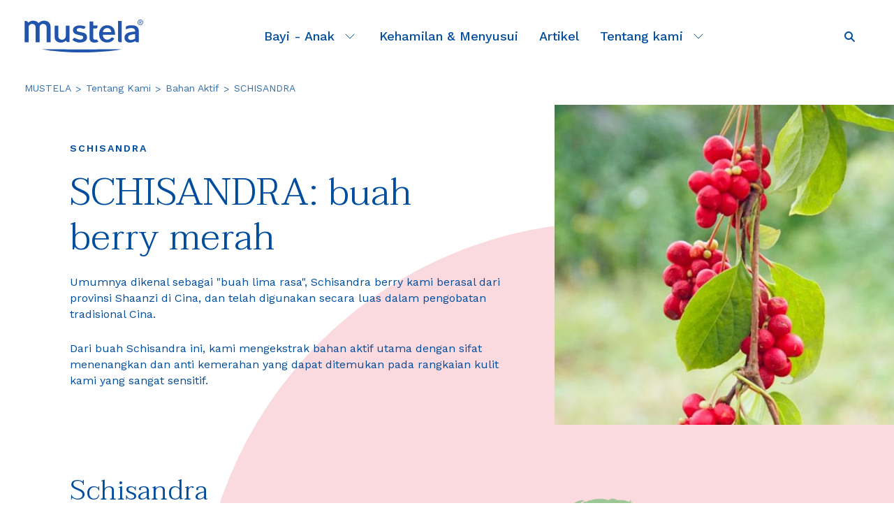

--- FILE ---
content_type: text/html; charset=UTF-8
request_url: https://www.mustela.co.id/schisandra
body_size: 68491
content:

<!DOCTYPE html>
<html lang="id" dir="ltr" prefix="content: http://purl.org/rss/1.0/modules/content/  dc: http://purl.org/dc/terms/  foaf: http://xmlns.com/foaf/0.1/  og: http://ogp.me/ns#  rdfs: http://www.w3.org/2000/01/rdf-schema#  schema: http://schema.org/  sioc: http://rdfs.org/sioc/ns#  sioct: http://rdfs.org/sioc/types#  skos: http://www.w3.org/2004/02/skos/core#  xsd: http://www.w3.org/2001/XMLSchema# ">
  <head>
    <meta charset="utf-8" />
<meta name="description" content="Schisandra, a small red berry, is widely used in traditional Chinese medicine. It is known for its skin-soothing and anti-redness properties." />
<link rel="canonical" href="https://www.mustela.co.id/schisandra" />
<link rel="image_src" href="https://www.mustela.co.id/sites/refacto_indonesie/files/2020-11/banner-524px-min.jpg" />
<meta name="google" content="wWwfCEyNBwfnke_Zt7RmlUOXAwV4C-qYU2MjRALzQl0" />
<meta property="og:url" content="https://www.mustela.co.id/schisandra" />
<meta property="og:title" content="SCHISANDRA" />
<meta property="og:description" content="SCHISANDRA: buah berry merah Umumnya dikenal sebagai &quot;buah lima rasa&quot;, Schisandra berry kami berasal dari provinsi Shaanzi di Cina, dan telah digunakan secara luas dalam pengobatan tradisional Cina. Dari buah Schisandra ini, kami mengekstrak bahan aktif utama dengan sifat menenangkan dan anti kemerahan yang dapat ditemukan pada rangkaian kulit kami yang sangat sensitif." />
<meta property="og:image" content="https://www.mustela.co.id/sites/refacto_indonesie/files/2020-11/banner-524px-min.jpg" />
<meta name="robots" content="index" />
<meta name="Generator" content="Drupal 10 (https://www.drupal.org)" />
<meta name="MobileOptimized" content="width" />
<meta name="HandheldFriendly" content="true" />
<meta name="viewport" content="width=device-width, initial-scale=1.0" />
<script type="application/ld+json">{
    "@context": "https://schema.org",
    "@graph": [
        {
            "@type": "Organization",
            "@id": "https://www.mustela.co.id",
            "name": "Mustela",
            "sameAs": [
                "https://www.youtube.com/channel/UC0d9xjjqfTXRZeoD2CbD6Kg",
                "https://www.instagram.com/mustelausa/?hl=fr",
                "https://www.facebook.com/mustelaindonesia"
            ],
            "url": "https://www.mustela.co.id",
            "logo": {
                "@type": "ImageObject",
                "url": "https://www.mustela.co.id/themes/custom/mustela/logo.svg"
            }
        },
        {
            "@type": "WebPage",
            "breadcrumb": {
                "@type": "BreadcrumbList",
                "itemListElement": [
                    {
                        "@type": "ListItem",
                        "position": 1,
                        "name": "MUSTELA",
                        "item": "https://www.mustela.co.id/"
                    },
                    {
                        "@type": "ListItem",
                        "position": 2,
                        "name": "Tentang kami",
                        "item": "https://www.mustela.co.id/jelajahi-mustela"
                    },
                    {
                        "@type": "ListItem",
                        "position": 3,
                        "name": "Bahan Aktif",
                        "item": "#nolink"
                    },
                    {
                        "@type": "ListItem",
                        "position": 4,
                        "name": "SCHISANDRA",
                        "item": "https://www.mustela.co.id/schisandra"
                    }
                ]
            },
            "description": "SCHISANDRA: buah berry merah\n\nUmumnya dikenal sebagai \u0022buah lima rasa\u0022, Schisandra berry kami berasal dari provinsi Shaanzi di Cina, dan telah digunakan secara luas dalam pengobatan tradisional Cina.\n\nDari buah Schisandra ini, kami mengekstrak bahan aktif utama dengan sifat menenangkan dan anti kemerahan yang dapat ditemukan pada rangkaian kulit kami yang sangat sensitif."
        }
    ]
}</script>
<link rel="preconnect" href="//fonts.googleapis.com" />
<link rel="preconnect" href="//fonts.gstatic.com" crossorigin />
<link rel="stylesheet" href="//fonts.googleapis.com/css2?family=Taviraj:wght@300&amp;display=swap" />
<link rel="stylesheet" href="//fonts.googleapis.com/css2?family=Work+Sans:wght@300;400;500;600;700;800&amp;display=swap" />
<link rel="stylesheet" href="//fonts.googleapis.com/css2?family=Rubik:ital,wght@0,300;0,400;0,500;0,700;1,300&amp;display=swap" />
<link rel="stylesheet" href="//fonts.googleapis.com/css2?family=Source+Serif+4:opsz,wght@8..60,300&amp;display=swap" />
<link rel="alternate" hreflang="id-id" href="https://www.mustela.co.id/schisandra" />
<link rel="icon" href="/sites/refacto_indonesie/files/Favicon.png" type="image/png" />

    <title>In our products: Schisandra | Mustela</title>
    <link rel="stylesheet" media="all" href="/sites/refacto_indonesie/files/css/css_1q64db18zAXMLUo9E8kT3EcBeV7CUVHNRN85Zx3l63g.css?delta=0&amp;language=id&amp;theme=mustela_refacto&amp;include=eJyFj1EKwyAQRC9k4pHKqFtjWV3ZVWh6-oaGUPrVv-ENzGMiw2z3AUYunrmSGTKZi6Lkk84OXvHA8wekApZ8oiZaweVFrk4bxPCZJYAXGzuXli98U7ojDvlX90O_IMgcrkORFX2zS_wl62x9Bi62UXK2Hxv1c-QNI3JShQ" />
<link rel="stylesheet" media="all" href="/sites/refacto_indonesie/files/css/css_hhKaHgL4W04u2XiIAymlrg5xAss1jy9QtfE6NK1UGcQ.css?delta=1&amp;language=id&amp;theme=mustela_refacto&amp;include=eJyFj1EKwyAQRC9k4pHKqFtjWV3ZVWh6-oaGUPrVv-ENzGMiw2z3AUYunrmSGTKZi6Lkk84OXvHA8wekApZ8oiZaweVFrk4bxPCZJYAXGzuXli98U7ojDvlX90O_IMgcrkORFX2zS_wl62x9Bi62UXK2Hxv1c-QNI3JShQ" />

        <script type="application/json" data-drupal-selector="drupal-settings-json">{"path":{"baseUrl":"\/","pathPrefix":"","currentPath":"node\/1353","currentPathIsAdmin":false,"isFront":false,"currentLanguage":"id"},"pluralDelimiter":"\u0003","suppressDeprecationErrors":true,"ajaxPageState":{"libraries":"[base64]","theme":"mustela_refacto","theme_token":null},"ajaxTrustedUrl":{"\/search":true},"gtag":{"tagId":"","consentMode":true,"otherIds":[],"events":[],"additionalConfigInfo":[]},"gtm":{"tagId":null,"settings":{"data_layer":"dataLayer","include_classes":false,"allowlist_classes":"","blocklist_classes":"","include_environment":false,"environment_id":"","environment_token":""},"tagIds":["GTM-TW2QH88","GTM-TGM7X8F"]},"dataLayer":{"defaultLang":"id","languages":{"fr":{"id":"fr","name":"French","direction":"ltr","weight":0},"en":{"id":"en","name":"Bahasa Inggris","direction":"ltr","weight":1},"id":{"id":"id","name":"Indonesian","direction":"ltr","weight":2}}},"isDidomiModuleEnabled":false,"pageType":"about_page","pageTitle":"SCHISANDRA","pageId":"1353","user":{"uid":0,"permissionsHash":"4150f2e897f7bd4b58696aaff104d74da2d99014aff6f5c171accc4ec67dc65e"}}</script>
<script src="/sites/refacto_indonesie/files/js/js_YNnfjPNpzM51L73HxBYhOewU0ksb0IZeLPhBN8VnaIA.js?scope=header&amp;delta=0&amp;language=id&amp;theme=mustela_refacto&amp;include=eJx9jesKwjAMhV-oWx-pnLYxVtJltKm4t1eUTRT0Tzg5F76kjXxuY4XMuUCUZ1xwcxkGwUbNRzrjWrR1x6osFAzs-XG-_9fww6yujm4k8CwaIVO3TcrCux3emEP9y56IkLRWLLkfzUYnJNNfkD1ewTQh6rA789Vf5Q"></script>
<script src="/modules/contrib/google_tag/js/gtag.js?t7iz4y"></script>
<script src="/modules/contrib/google_tag/js/gtm.js?t7iz4y"></script>

      </head>
  <body class="path-node page-node-type-about-template-2">
        <a href="#main-content" class="visually-hidden focusable">
      Lompat ke isi utama
    </a>
    <noscript><iframe src="https://www.googletagmanager.com/ns.html?id=GTM-TW2QH88"
                  height="0" width="0" style="display:none;visibility:hidden"></iframe></noscript>
<noscript><iframe src="https://www.googletagmanager.com/ns.html?id=GTM-TGM7X8F"
                  height="0" width="0" style="display:none;visibility:hidden"></iframe></noscript>

    


<div class="layout-container ">

  <div class="wrapper">
    <div class="container">

      <header role="banner" class="header top-nav-header">
                <div class="wrapper-header shell-full">
          <div class="toggle-menu">
            <a type="button" class="slide-menu__control open" data-action="open" data-target="mobile-menu-main">
              open
            </a>
            <button class="wrapper-svg-open" aria-label="Menu" aria-expanded="false">
              <svg aria-hidden="true" focusable="false" version="1.1" class="icon icon-hamburger icon--full-color" xmlns="http://www.w3.org/2000/svg" xmlns:xlink="http://www.w3.org/1999/xlink" x="0px" y="0px" width="40px" height="40px" viewBox="0 0 40 40" enable-background="new 0 0 40 40" xml:space="preserve">
              <g>
                <line fill="none" stroke="currentColor" stroke-width="2" stroke-linecap="round" x1="6.5" y1="13" x2="33.5" y2="13"></line>
                <line fill="none" stroke="currentColor" stroke-width="2" stroke-linecap="round" x1="6.5" y1="20" x2="33.5" y2="20"></line>
                <line fill="none" stroke="currentColor" stroke-width="2" stroke-linecap="round" x1="6.5" y1="27" x2="33.5" y2="27"></line>
              </g>
            </svg>
            </button>
            <a type="button" class="slide-menu__control close" data-action="close" data-target="mobile-menu-main">
              close
            </a>
            <button class="wrapper-svg-close" aria-label="Menu" aria-expanded="false">
              <svg aria-hidden="true" focusable="false" width="20px" height="20px" viewBox="0 0 20 20" version="1.1" xmlns="http://www.w3.org/2000/svg" xmlns:xlink="http://www.w3.org/1999/xlink">
                <g id="Symbols" stroke="none" stroke-width="1" fill="none" fill-rule="evenodd" stroke-linecap="round">
                  <g id="Component/mobile/mobile-menu-expanded" transform="translate(-32.000000, -22.000000)" stroke="#004D9D" stroke-width="2">
                    <g id="Group" transform="translate(22.000000, 12.000000)">
                      <g id="ic_cross" transform="translate(11.514719, 11.514719)">
                        <path d="M-3.16191517e-13,1.38555833e-13 L16.9705627,16.9705627 M-3.16191517e-13,16.9705627 L16.9705627,1.38555833e-13" id="Combined-Shape"></path>
                      </g>
                    </g>
                  </g>
                </g>
              </svg>
            </button>
          </div>
          <div class="wrapper-logo">
                          <a href="https://www.mustela.co.id/" class="logo eventgtm-allpages-headernav1-logo">
                <img width="170" height="70" src="/themes/custom/mustela_refacto/logo.svg" alt="Mustela (go to homepage)" loading="lazy">
              </a>
                      </div>
          <div class="toggle-search">
            <a type="button" class="slide-menu__control open" data-action="open" data-target="mobile-search">Open</a>
            <button class="wrapper-svg-open-search" aria-label="Pencarian" aria-expanded="false">
              <svg aria-hidden="true" focusable="false" xmlns="http://www.w3.org/2000/svg" width="40" height="40" viewBox="0 0 40 40">
                <g fill="none" fill-rule="evenodd" stroke="currentColor" stroke-width="2">
                  <path d="M19 13c-2.757 0-5 2.243-5 5s2.243 5 5 5 5-2.243 5-5-2.243-5-5-5z"></path>
                  <path stroke-linecap="round" d="M23 22L27 26"></path>
                </g>
              </svg>
            </button>
            <a type="button" class="slide-menu__control close" data-action="close" data-target="mobile-search">Close</a>
            <button class="wrapper-svg-close-search" aria-label="Menu" aria-expanded="false">
              <svg aria-hidden="true" focusable="false" version="1.1" xmlns="http://www.w3.org/2000/svg" xmlns:xlink="http://www.w3.org/1999/xlink" x="0px" y="0px" class="icon icon-close icon--full-color" viewBox="0 0 40 40" enable-background="new 0 0 40 40" xml:space="preserve">
                <g>
                  <line fill="none" stroke="currentColor" x1="11.516" y1="11.516" x2="28.484" y2="28.484"></line>
                  <line fill="none" stroke="currentColor" x1="11.516" y1="28.484" x2="28.484" y2="11.516"></line>
                </g>
              </svg>
            </button>
                      </div>
          <div class="wrapper-menu">
            <nav class="main-nav" role="navigation" aria-label="Main menu">
              
              <ul>
                      <li class="below">
        <span>
                    <a href="/baby-child" class="eventgtm-allpages-headernav2-babychild" data-drupal-link-system-path="node/421">Bayi - Anak</a>
                      <button type="button" aria-expanded="false">
                        <span class="ico-arrow-down"></span>
                        <span class="visually-hidden">Bayi - Anak</span>
                      </button>
                            </span>
      
                            <div class="wrapper-dropdown">
      <div class="shell">
      <div class="wrapper-dropdown__content">


                      <div class="nav-dropdown__links">
                              <div class="title-h6 no-hover"><a href="#">Cari disini</a>
            </div>
                  
      
                            <ul>
                      <li >
        <span>
                    <a href="/baby-child/best-sellers" class="eventgtm-allpages-headernav3babyandchild-ctastext" data-drupal-link-system-path="node/495">Terlaris</a>
                            </span>
      
                  </li>
            
                  <li >
        <span>
                    <a href="/baby-child/new-products" class="eventgtm-allpages-headernav3babyandchild-ctastext" data-drupal-link-system-path="node/499">Terbaru</a>
                            </span>
      
                  </li>
            
                  <li >
        <span>
                    <a href="/baby-child" class="eventgtm-allpages-headernav3babyandchild-ctastext" data-drupal-link-system-path="node/421">Semua Produk</a>
                            </span>
      
                  </li>
            
              </ul>
    
  
                          </div>
      
                  <div class="nav-dropdown__links">
                              <div class="title-h6 no-hover"><a href="#">Jenis Kulit</a>
            </div>
                  
      
                            <ul>
                      <li >
        <span>
                    <a href="/baby-child/normal-skin" class="eventgtm-allpages-headernav3babyandchild-ctastext" data-drupal-link-system-path="node/500">Kulit Normal</a>
                            </span>
      
                  </li>
            
                  <li >
        <span>
                    <a href="/baby-child/kulit-kering" class="eventgtm-allpages-headernav3babyandchild-ctastext" data-drupal-link-system-path="node/422">Kulit Kering</a>
                            </span>
      
                  </li>
            
                  <li >
        <span>
                    <a href="/baby-child/kulit-sangat-sensitif" class="eventgtm-allpages-headernav3babyandchild-ctastext" data-drupal-link-system-path="node/501">Kulit Sangat Sensitif</a>
                            </span>
      
                  </li>
            
                  <li >
        <span>
                    <a href="/baby-child/kulit-atopik" class="eventgtm-allpages-headernav3babyandchild-ctastext" data-drupal-link-system-path="node/502">Kulit Atopik</a>
                            </span>
      
                  </li>
            
              </ul>
    
  
                          </div>
      
                  <div class="nav-dropdown__links">
                              <div class="title-h6 no-hover"><a href="#">Perawatan Sehari-hari</a>
            </div>
                  
      
                            <ul>
                      <li >
        <span>
                    <a href="/baby-child/kebersihan-dan-sabun-mandi" class="eventgtm-allpages-headernav3babyandchild-ctastext" data-drupal-link-system-path="node/503">Kebersihan dan Sabun Mandi</a>
                            </span>
      
                  </li>
            
                  <li >
        <span>
                    <a href="/baby-child/rambut" class="eventgtm-allpages-headernav3babyandchild-ctastext" data-drupal-link-system-path="node/496">Rambut</a>
                            </span>
      
                  </li>
            
                  <li >
        <span>
                    <a href="/baby-child/kelembapan" class="eventgtm-allpages-headernav3babyandchild-ctastext" data-drupal-link-system-path="node/505">Kelembapan</a>
                            </span>
      
                  </li>
            
                  <li >
        <span>
                    <a href="/baby-child/ganti-popok" class="eventgtm-allpages-headernav3babyandchild-ctastext" data-drupal-link-system-path="node/508">Ganti Popok</a>
                            </span>
      
                  </li>
            
                  <li >
        <span>
                    <a href="/baby-child/pewangi" class="eventgtm-allpages-headernav3babyandchild-ctastext" data-drupal-link-system-path="node/507">Pewangi</a>
                            </span>
      
                  </li>
            
                  <li >
        <span>
                    <a href="/baby-oil" class="eventgtm-allpages-headernav3babyandchild-ctastext" data-drupal-link-system-path="node/824">Pijat Sensori</a>
                            </span>
      
                  </li>
            
              </ul>
    
  
                          </div>
      
                  <div class="nav-dropdown__links">
                              <div class="title-h6 no-hover"><a href="#">Perawatan Khusus</a>
            </div>
                  
      
                            <ul>
                      <li >
        <span>
                    <a href="/baby-child/kerak-kepala" class="eventgtm-allpages-headernav3babyandchild-ctastext" data-drupal-link-system-path="node/512">Kerak Kepala</a>
                            </span>
      
                  </li>
            
                  <li >
        <span>
                    <a href="/cicastela-repairing-cream" class="eventgtm-allpages-headernav3babyandchild-ctastext" data-drupal-link-system-path="node/859">Iritasi Kulit</a>
                            </span>
      
                  </li>
            
                  <li >
        <span>
                    <a href="/baby-child/sun-protection-range" class="eventgtm-allpages-headernav3babyandchild-ctastext" data-drupal-link-system-path="node/510">Sun care</a>
                            </span>
      
                  </li>
            
              </ul>
    
  
                          </div>
      
              </div>
      <div class="nav-dropdown__image">
                  <div id="block-firstmenuimageen">
  
    
      
                      <div class="field--name-field-title field--type-string field--label-hidden field__item"> Ada yang baru?</div>
            
                      <div class="field--name-field-image-media field--type-entity-reference field--label-hidden field__item">

  <a href="/node/913" class="link-media ">

<div>
  
      
<div class="field--name-field-media-image field--type-image field--label-visually_hidden">
        <div class="field__item">  <img loading="lazy" src="/sites/refacto_indonesie/files/2020-09/how_to_care_for_atopy.jpg" width="406" height="303" alt="How to care for atopic-prone skin?" />

</div>
    </div>

  </div>

  </a>
</div>
            
                      <div class="field--name-field-subtitle field--type-string field--label-hidden field__item">Bagaimana cara merawat kulit yang rentan atopik?</div>
            
  </div>

              </div>
      </div>
      </div>
    
  
                  </li>
            
                  <li >
        <span>
                    <a href="/maternity" class="eventgtm-allpages-headernav2-maternity" data-drupal-link-system-path="node/498">Kehamilan &amp; Menyusui</a>
                            </span>
      
                  </li>
            
                  <li >
        <span>
                    <a href="/mustela-mag" class="eventgtm-allpages-headernav2-mustelamag" data-drupal-link-system-path="mustela-mag">Artikel</a>
                            </span>
      
                  </li>
            
                  <li class="below">
        <span>
                    <a href="/jelajahi-mustela" class="eventgtm-allpages-headernav2-aboutus" data-drupal-link-system-path="node/1346">Tentang kami</a>
                      <button type="button" aria-expanded="false">
                        <span class="ico-arrow-down"></span>
                        <span class="visually-hidden">Tentang kami</span>
                      </button>
                            </span>
      
                            <div class="wrapper-dropdown">
      <div class="shell">
      <div class="wrapper-dropdown__content">


                      <div class="nav-dropdown__links">
                              <div class="title-h6 no-hover"><a href="#">Siapa kami ?</a>
            </div>
                  
      
                            <ul>
                      <li >
        <span>
                    <a href="/jelajahi-mustela" data-drupal-link-system-path="node/1346">Brand</a>
                            </span>
      
                  </li>
            
                  <li >
        <span>
                    <a href="/cerita-kami" data-drupal-link-system-path="node/1350">Cerita kami</a>
                            </span>
      
                  </li>
            
                  <li >
        <span>
                    <a href="/komitmen-kami" data-drupal-link-system-path="node/1348">Komitmen kami</a>
                            </span>
      
                  </li>
            
                  <li >
        <span>
                    <a href="/mustela-foundation" data-drupal-link-system-path="node/1015">Mustela Foundation </a>
                            </span>
      
                  </li>
            
              </ul>
    
  
                          </div>
      
                  <div class="nav-dropdown__links">
                              <div class="title-h6 no-hover"><a href="#">Keahlian kami</a>
            </div>
                  
      
                            <ul>
                      <li >
        <span>
                    <a href="/keahlian-kami-dalam-ekstraksi-tanaman" data-drupal-link-system-path="node/1347">Ahli ekstraksi tanaman</a>
                            </span>
      
                  </li>
            
                  <li >
        <span>
                    <a href="/keahlian-dalam-kulit-bayi" data-drupal-link-system-path="node/1349">Ahli tentang Kulit</a>
                            </span>
      
                  </li>
            
              </ul>
    
  
                          </div>
      
                  <div class="nav-dropdown__links">
                              <div class="title-h6 no-hover"><a href="#">Produk kami</a>
            </div>
                  
      
                            <ul>
                      <li >
        <span>
                    <a href="/formula-yang-aman-dan-efektif" data-drupal-link-system-path="node/1356">Kandungan produk</a>
                            </span>
      
                  </li>
            
                  <li >
        <span>
                    <a href="/lebih-dari-450-uji-untuk-jaminan-keamanan" data-drupal-link-system-path="node/1357">Keamanan &amp; Kualitas</a>
                            </span>
      
                  </li>
            
                  <li >
        <span>
                    <a href="/mengenai-produk-kami" data-drupal-link-system-path="node/1355">Mengenai produk kami</a>
                            </span>
      
                  </li>
            
              </ul>
    
  
                          </div>
      
                  <div class="nav-dropdown__links">
                              <div class="title-h6 no-hover"><a href="#">Bahan Aktif</a>
            </div>
                  
      
                            <ul>
                      <li >
        <span>
                    <a href="/avocado" data-drupal-link-system-path="node/1352">Avocado</a>
                            </span>
      
                  </li>
            
                  <li >
        <span>
                    <a href="/sunflower" data-drupal-link-system-path="node/1351">Sunflower</a>
                            </span>
      
                  </li>
            
                  <li >
        <span>
                    <a href="/beeswax" data-drupal-link-system-path="node/1354">Beeswax</a>
                            </span>
      
                  </li>
            
                  <li >
        <span>
                    <a href="/schisandra" data-drupal-link-system-path="node/1353" class="is-active" aria-current="page">Schisandra</a>
                            </span>
      
                  </li>
            
              </ul>
    
  
                          </div>
      
              </div>
      <div class="nav-dropdown__image">
                  
              </div>
      </div>
      </div>
    
  
                  </li>
            
              </ul>
    
  


            </nav>
          </div>
          <div class="wrapper-link">
            <div class="wrapper-link-inner">
              <div class="search" role="search">
                                  <form class="views-exposed-form" data-drupal-selector="views-exposed-form-global-search-page-1" action="/search" method="get" id="views-exposed-form-global-search-page-1" accept-charset="UTF-8">
  <div class="js-form-item form-item js-form-type-search-api-autocomplete form-item-search js-form-item-search form-no-label form__row">
        <div class="form__controls">
    
<input data-drupal-selector="edit-search" title="Search" class="search__field form-text field" placeholder="Pencarian" type="text" id="edit-search" name="search" value="" size="30" maxlength="128" />
  </div>
        </div>

<button type="button" class="search__btn btn search-display">
    <i class="ico-search" aria-hidden="true"></i>
    <span class="visually-hidden">Start a research</span>
</button>

</form>

                              </div>
                            <div class="language">
                
              </div>
            </div>
          </div>
        </div>
        <div class="wrapper-menu-mobile">
          <nav class="slide-menu" id="mobile-menu-main" role="navigation" aria-label="Main menu">
                        
        <ul>
            <li class="first-below">
                    <a href="/baby-child" class=""><span class="link-title">Bayi - Anak</span></a>
        
                            <ul>
              <li >
                    <a href="#no-link" class=" no-link "><span class="link-title">Cari disini</span></a>
        
                            <ul>
              <li >
                    <a href="/baby-child/best-sellers" class=""><span class="link-title">Terlaris</span></a>
        
              </li>
          <li >
                    <a href="/baby-child/new-products" class=""><span class="link-title">Terbaru</span></a>
        
              </li>
          <li >
                    <a href="/baby-child" class=""><span class="link-title">Semua Produk</span></a>
        
              </li>
            <div class="wrapper-switch-lang"></div>
  </ul>
  
              </li>
          <li >
                    <a href="#no-link" class=" no-link "><span class="link-title">Jenis Kulit</span></a>
        
                            <ul>
              <li >
                    <a href="/baby-child/normal-skin" class=""><span class="link-title">Kulit Normal</span></a>
        
              </li>
          <li >
                    <a href="/baby-child/kulit-kering" class=""><span class="link-title">Kulit Kering</span></a>
        
              </li>
          <li >
                    <a href="/baby-child/kulit-sangat-sensitif" class=""><span class="link-title">Kulit Sangat Sensitif</span></a>
        
              </li>
          <li >
                    <a href="/baby-child/kulit-atopik" class=""><span class="link-title">Kulit Atopik</span></a>
        
              </li>
            <div class="wrapper-switch-lang"></div>
  </ul>
  
              </li>
          <li >
                    <a href="#no-link" class=" no-link "><span class="link-title">Perawatan Sehari-hari</span></a>
        
                            <ul>
              <li >
                    <a href="/baby-child/kebersihan-dan-sabun-mandi" class=""><span class="link-title">Kebersihan dan Sabun Mandi</span></a>
        
              </li>
          <li >
                    <a href="/baby-child/rambut" class=""><span class="link-title">Rambut</span></a>
        
              </li>
          <li >
                    <a href="/baby-child/kelembapan" class=""><span class="link-title">Kelembapan</span></a>
        
              </li>
          <li >
                    <a href="/baby-child/ganti-popok" class=""><span class="link-title">Ganti Popok</span></a>
        
              </li>
          <li >
                    <a href="/baby-child/pewangi" class=""><span class="link-title">Pewangi</span></a>
        
              </li>
          <li >
                    <a href="/baby-oil" class=""><span class="link-title">Pijat Sensori</span></a>
        
              </li>
            <div class="wrapper-switch-lang"></div>
  </ul>
  
              </li>
          <li >
                    <a href="#no-link" class=" no-link "><span class="link-title">Perawatan Khusus</span></a>
        
                            <ul>
              <li >
                    <a href="/baby-child/kerak-kepala" class=""><span class="link-title">Kerak Kepala</span></a>
        
              </li>
          <li >
                    <a href="/cicastela-repairing-cream" class=""><span class="link-title">Iritasi Kulit</span></a>
        
              </li>
          <li >
                    <a href="/baby-child/sun-protection-range" class=""><span class="link-title">Sun care</span></a>
        
              </li>
            <div class="wrapper-switch-lang"></div>
  </ul>
  
              </li>
              <div class="wrapper-block-menu">
        <div class="nav-dropdown__image">
                      <div id="block-firstmenuimageen">
  
    
      
                      <div class="field--name-field-title field--type-string field--label-hidden field__item"> Ada yang baru?</div>
            
                      <div class="field--name-field-image-media field--type-entity-reference field--label-hidden field__item">

  <a href="/node/913" class="link-media ">

<div>
  
      
<div class="field--name-field-media-image field--type-image field--label-visually_hidden">
        <div class="field__item">  <img loading="lazy" src="/sites/refacto_indonesie/files/2020-09/how_to_care_for_atopy.jpg" width="406" height="303" alt="How to care for atopic-prone skin?" />

</div>
    </div>

  </div>

  </a>
</div>
            
                      <div class="field--name-field-subtitle field--type-string field--label-hidden field__item">Bagaimana cara merawat kulit yang rentan atopik?</div>
            
  </div>

                  </div><!-- /.nav-dropdown__image -->
      </div><!-- /.nav-dropdown__image -->
        <div class="wrapper-switch-lang"></div>
  </ul>
  
              </li>
          <li >
                    <a href="/maternity" class=""><span class="link-title">Kehamilan &amp; Menyusui</span></a>
        
              </li>
          <li >
                    <a href="/mustela-mag" class=""><span class="link-title">Artikel</span></a>
        
              </li>
          <li class="first-below">
                    <a href="/jelajahi-mustela" class=""><span class="link-title">Tentang kami</span></a>
        
                            <ul>
              <li >
                    <a href="#nolink" class=" no-link "><span class="link-title">Siapa kami ?</span></a>
        
                            <ul>
              <li >
                    <a href="/jelajahi-mustela" class=""><span class="link-title">Brand</span></a>
        
              </li>
          <li >
                    <a href="/cerita-kami" class=""><span class="link-title">Cerita kami</span></a>
        
              </li>
          <li >
                    <a href="/komitmen-kami" class=""><span class="link-title">Komitmen kami</span></a>
        
              </li>
          <li >
                    <a href="/mustela-foundation" class=""><span class="link-title">Mustela Foundation </span></a>
        
              </li>
            <div class="wrapper-switch-lang"></div>
  </ul>
  
              </li>
          <li >
                    <a href="#nolink" class=" no-link "><span class="link-title">Keahlian kami</span></a>
        
                            <ul>
              <li >
                    <a href="/keahlian-kami-dalam-ekstraksi-tanaman" class=""><span class="link-title">Ahli ekstraksi tanaman</span></a>
        
              </li>
          <li >
                    <a href="/keahlian-dalam-kulit-bayi" class=""><span class="link-title">Ahli tentang Kulit</span></a>
        
              </li>
            <div class="wrapper-switch-lang"></div>
  </ul>
  
              </li>
          <li >
                    <a href="#nolink" class=" no-link "><span class="link-title">Produk kami</span></a>
        
                            <ul>
              <li >
                    <a href="/formula-yang-aman-dan-efektif" class=""><span class="link-title">Kandungan produk</span></a>
        
              </li>
          <li >
                    <a href="/lebih-dari-450-uji-untuk-jaminan-keamanan" class=""><span class="link-title">Keamanan &amp; Kualitas</span></a>
        
              </li>
          <li >
                    <a href="/mengenai-produk-kami" class=""><span class="link-title">Mengenai produk kami</span></a>
        
              </li>
            <div class="wrapper-switch-lang"></div>
  </ul>
  
              </li>
          <li >
                    <a href="#nolink" class=" no-link "><span class="link-title">Bahan Aktif</span></a>
        
                            <ul>
              <li >
                    <a href="/avocado" class=""><span class="link-title">Avocado</span></a>
        
              </li>
          <li >
                    <a href="/sunflower" class=""><span class="link-title">Sunflower</span></a>
        
              </li>
          <li >
                    <a href="/beeswax" class=""><span class="link-title">Beeswax</span></a>
        
              </li>
          <li >
                    <a href="/schisandra" class=""><span class="link-title">Schisandra</span></a>
        
              </li>
            <div class="wrapper-switch-lang"></div>
  </ul>
  
              </li>
              <div class="wrapper-block-menu">
        <div class="nav-dropdown__image">
                      
                  </div><!-- /.nav-dropdown__image -->
      </div><!-- /.nav-dropdown__image -->
        <div class="wrapper-switch-lang"></div>
  </ul>
  
              </li>
            <div class="wrapper-switch-lang"></div>
  </ul>
  

  <div class="shadow">
  </div>

          </nav>
        </div>
        <div class="wrapper-search-mobile">
          <div class="slide-menu" id="mobile-search">
                          <form class="views-exposed-form" data-drupal-selector="views-exposed-form-global-search-page-1" action="/search" method="get" id="views-exposed-form-global-search-page-1" accept-charset="UTF-8">
  <div class="js-form-item form-item js-form-type-search-api-autocomplete form-item-search js-form-item-search form-no-label form__row">
        <div class="form__controls">
    
<input data-drupal-selector="edit-search" title="Search" class="search__field form-text field" placeholder="Pencarian" type="text" id="edit-search" name="search" value="" size="30" maxlength="128" />
  </div>
        </div>

<button type="button" class="search__btn btn search-display">
    <i class="ico-search" aria-hidden="true"></i>
    <span class="visually-hidden">Start a research</span>
</button>

</form>

                      </div>
        </div>
        





      </header><!-- /.header -->

        <div class="region-breadcrumb">
    <div id="block-mustela-refacto-breadcrumbs">
  
    
      <div class="breadcrumbs">
  <div class="shell-full">
    <nav role="navigation" aria-label="You are in">
      <ul>
                                    <li >
                                  <a href="/">MUSTELA</a>
                            </li>
                                                  <li >
                                  <a href="/jelajahi-mustela">Tentang kami</a>
                            </li>
                                                  <li >
                                  <a href="#nolink">Bahan Aktif</a>
                            </li>
                                                  <li class="current">
                                    SCHISANDRA
                            </li>
                              </ul>
    </nav>
  </div>
</div>



  </div>

  </div>


        <div class="region-highlighted">
    <div class="shell">
    <div class="message-status">
        <div data-drupal-messages-fallback class="hidden"></div>
    </div>
</div>



  </div>


      

      <div class="main">
        <main role="main">
          <a id="main-content" tabindex="-1"></a>          
          <div class="layout-content">
                <div class="region-content">
    <div id="block-mustela-refacto-content">
  
    
        

<div data-history-node-id="1353" about="/schisandra" class="node--type--about-template-2 template--type--ingredient">

  <header class="page-header" style="background-color: Schisandra ">
    <div class="wrapper-header">
      <div class="article__content">
        <div class="wrapper-body">
          
                      <div class="field--name-field-subtitle field--type-string field--label-hidden field__item">SCHISANDRA</div>
            
          
                      <div class="clearfix text-formatted field--name-body field--type-text-with-summary field--label-hidden field__item"><h1>SCHISANDRA: buah berry merah</h1>

<p>Umumnya dikenal sebagai "buah lima rasa", Schisandra berry kami berasal dari provinsi Shaanzi di Cina, dan telah digunakan secara luas dalam pengobatan tradisional Cina.</p>

<p>Dari buah Schisandra ini, kami mengekstrak bahan aktif utama dengan sifat menenangkan dan anti kemerahan yang dapat ditemukan pada rangkaian kulit kami yang sangat sensitif.</p>
</div>
            
        </div>
      </div><!-- /.article__content -->
      <div class="article__media">
        
                      <div class="field--name-field-image-desktop field--type-entity-reference field--label-hidden field__item">


<div>
  
      
<div class="field--name-field-media-image field--type-image field--label-visually_hidden">
        <div class="field__item">  <img loading="lazy" src="/sites/refacto_indonesie/files/styles/scale_width_1025/public/2020-11/banner-524px-min.jpg?itok=UlsQJNof" width="524" height="493" alt="Schisandra: wild red berries " class="image-style-scale-width-1025" />


</div>
    </div>

  </div>

</div>
            
      </div><!-- /.article__media -->
    </div>
  </header>



  <div class="wrapper-paragraphs">
    
          <div class="field--name-field-paragraphs field--type-entity-reference-revisions field--label-hidden field__items">
                                  <div class="field__item">  <div class="paragraph paragraph--type--about-product paragraph--view-mode--default" style="--my-color-var: #FAD9DF;">
    <div class="shell">
              <div class="cols">
          <div class="col--1of2">
            
                      <div class="clearfix text-formatted field--name-field-content field--type-text-long field--label-hidden field__item"><h2>Schisandra</h2>

<p>Schisandra adalah semak melilit yang tersebar luas di hutan beriklim sedang di Cina Tengah. Tumbuh di alam liar.</p>

<h2><br>
Dampak lokal</h2>

<p>Buah Schisandra dipetik secara tradisional, dengan tangan, oleh penduduk lokal dari desa-desa sekitar, menciptakan pekerjaan yang menopang bagi beberapa ratus orang. Oleh karena itu, proses pengumpulannya tidak berdampak negatif terhadap lingkungan. Buah berry kering dihancurkan dan diekstraksi dengan hidrolisis enzimatik. Pengeringan dilakukan di Cina, tempat pengambilannya.</p>

<p>Ekstraksi berlangsung di Perancis.</p>
</div>
            
          </div>
          <div class="col--1of2">
            
                      <div class="field--name-field-media-reference field--type-entity-reference field--label-hidden field__item">


<div>
  
      
<div class="field--name-field-media-image field--type-image field--label-visually_hidden">
        <div class="field__item">  <img loading="lazy" src="/sites/refacto_indonesie/files/styles/scale_width_767/public/2020-11/SCHIZANDRA-min.png?itok=eHPfOV6z" width="767" height="732" alt="Schisandra: wild red berries " class="image-style-scale-width-767" />


</div>
    </div>

  </div>

</div>
            
          </div>
        </div>
          </div>
  </div>
</div>
                                              <div class="field__item">                          <div class="paragraph paragraph--type--about-slider paragraph--view-mode--default slickjs-slider">
                  <div class="shell">
          <h2>
                      <div class="field--name-field-title field--type-string field--label-hidden field__item">Ekstraksi Schisandra kami: langkah demi langkah</div>
            </h2>
        </div>
            <div class="field--name-field-paragraphs" data-item="3">
        
                      <div class="field-item">
              <span class="current-slide">1</span>
                <div class="paragraph paragraph--type--about-slide paragraph--view-mode--full">
          
                      <div class="field--name-field-media-reference field--type-entity-reference field--label-hidden field__item">


<div>
  
      
<div class="field--name-field-media-image field--type-image field--label-visually_hidden">
        <div class="field__item">  <img loading="lazy" src="/sites/refacto_indonesie/files/styles/scale_width_767/public/2020-11/Slider_1-2-min.jpg?itok=eKS_BY0E" width="344" height="458" alt="The schisandra berries are picked by hand" class="image-style-scale-width-767" />


</div>
    </div>

  </div>

</div>
            
      <div class="slide-count-wrap">
        <span class="current"></span>/<span class="total"></span>
      </div>
            
                      <div class="clearfix text-formatted field--name-field-content field--type-text-long field--label-hidden field__item"><p>Schisandra berry dipetik tangan di bawah pengawasan kondisi yang terkendali</p>
</div>
            
            </div>

            </div>
                              
                      <div class="field-item">
              <span class="current-slide">2</span>
                <div class="paragraph paragraph--type--about-slide paragraph--view-mode--full">
          
                      <div class="field--name-field-media-reference field--type-entity-reference field--label-hidden field__item">


<div>
  
      
<div class="field--name-field-media-image field--type-image field--label-visually_hidden">
        <div class="field__item">  <img loading="lazy" src="/sites/refacto_indonesie/files/styles/scale_width_767/public/2020-11/slider_2-min.JPG?itok=BDKrRW7m" width="344" height="459" alt="They are dried in the sun" class="image-style-scale-width-767" />


</div>
    </div>

  </div>

</div>
            
      <div class="slide-count-wrap">
        <span class="current"></span>/<span class="total"></span>
      </div>
            
                      <div class="clearfix text-formatted field--name-field-content field--type-text-long field--label-hidden field__item"><p>Dikeringkan di bawah matahari</p>
</div>
            
            </div>

            </div>
                              
                      <div class="field-item">
              <span class="current-slide">3</span>
                <div class="paragraph paragraph--type--about-slide paragraph--view-mode--full">
          
                      <div class="field--name-field-media-reference field--type-entity-reference field--label-hidden field__item">


<div>
  
      
<div class="field--name-field-media-image field--type-image field--label-visually_hidden">
        <div class="field__item">  <img loading="lazy" src="/sites/refacto_indonesie/files/styles/scale_width_767/public/2020-11/slider_3-2-min.jpg?itok=jcthmMrT" width="344" height="458" alt="They are turned into powder" class="image-style-scale-width-767" />


</div>
    </div>

  </div>

</div>
            
      <div class="slide-count-wrap">
        <span class="current"></span>/<span class="total"></span>
      </div>
            
                      <div class="clearfix text-formatted field--name-field-content field--type-text-long field--label-hidden field__item"><p>Diubah menjadi serbuk</p>
</div>
            
            </div>

            </div>
                                    </div>
      </div>
</div>
                                              <div class="field__item">


  <div class="paragraph paragraph--type--block-text-image paragraph--view-mode--about paragraph--view-mode--home">
          <div class="wrapper-block-text-image  wrapper-reverse ">
        <div class="wrapper-img">
          <div class="articles">
            <div class="article">
              <div class="article__media">
                
                      <div class="field--name-field-media-reference field--type-entity-reference field--label-hidden field__item">


<div>
  
      
<div class="field--name-field-media-image field--type-image field--label-visually_hidden">
        <div class="field__item">  <img loading="lazy" src="/sites/refacto_indonesie/files/styles/scale_width_1025/public/2020-11/bloc-2tiers-1tiers-min.jpg?itok=4esxg78D" width="1025" height="1367" alt="AVOCADO PERSEOSE® Our key active ingredient to protect babies’ skin" class="image-style-scale-width-1025" />


</div>
    </div>

  </div>

</div>
            
              </div>
            </div>
          </div>
        </div>
        <div class="wrapper-content" style="background-color: #FAD9DF">
          <div class="inner-wrapper-content">
            <div class="subtitle" style="color: Schisandra  &gt; Paragraphs">
                      <div class="field--name-field-subtitle field--type-string field--label-hidden field__item">SCHISANDRA</div>
            </div>
            <div class="title" style="color: Schisandra  &gt; Paragraphs"><h2 class="title-h2">
                      <div class="field--name-field-title field--type-string field--label-hidden field__item">Bahan aktif utama kami untuk kulit yang sangat sensitif</div>
            </h2></div>
            <div class="content" style="color: Schisandra  &gt; Paragraphs">
                      <div class="clearfix text-formatted field--name-field-content field--type-text-long field--label-hidden field__item">  <p>Bahan aktif utama ini menawarkan beberapa manfaat: menenangkan kulit sensitif, membantu membatasi tanda-tanda reaktivitas dan juga mengurangi kemerahan pada kulit.</p>

</div>
            </div>
                      </div>

        </div>
      </div>

      </div>
</div>
                                              <div class="field__item">  <div class="paragraph paragraph--type--about-text-product-block paragraph--view-mode--default" style="background-color: #FAD9DF">
          <div class="shell">
        <div class="cols">
          <div class="col--1of3">
            
                      <div class="field--name-field-media-reference field--type-entity-reference field--label-hidden field__item">


<div>
  
      
<div class="field--name-field-media-image field--type-image field--label-visually_hidden">
        <div class="field__item">  <img loading="lazy" src="/sites/refacto_indonesie/files/styles/scale_width_767/public/2020-11/product_450px-min.png?itok=fWED66I8" width="450" height="398" alt="Cleansing gel for babies with very sensitive skin" class="image-style-scale-width-767" />


</div>
    </div>

  </div>

</div>
            
          </div>
          <div class="col--2of3">
            <div class="wrapper-content">
                              <h2>
                      <div class="field--name-field-title field--type-string field--label-hidden field__item">Schisandra, buah berry merah dengan manfaat super: menenangkan kulit yang sangat sensitif dan mengurangi kemerahan pada kulit.</div>
            </h2>
                            
                              <div class="cta">
                  <a href="/baby-child/kulit-sangat-sensitif"  class="btn btn--border-blue">
                                          Rangkaian produk sangat sensitif 
                                      </a>
                </div>
                          </div>

          </div>
        </div>
      </div>


      </div>
</div>
                                              <div class="field__item">
  <div class="paragraph paragraph--type--about-ingredient-slider paragraph--view-mode--default slickjs-ingredient-slider">
                  <div class="shell">
          <h2>
                      <div class="field--name-field-title field--type-string field--label-hidden field__item">Temukan bahan utama kami</div>
            </h2>
        </div>
            <div class="field--name-field-paragraphs" data-item="6">
                              <div class="field-item">
              
  <div class="paragraph paragraph--type--about-ingredient-slide paragraph--view-mode--full">
                
                      <div class="field--name-field-media-reference field--type-entity-reference field--label-hidden field__item">

  <a href="/en/avocado" class="link-media ">

<div>
  
      
<div class="field--name-field-media-image field--type-image field--label-visually_hidden">
        <div class="field__item">  <img loading="lazy" src="/sites/refacto_indonesie/files/styles/scale_width_767/public/2020-11/avocat_0.png?itok=z8wzufCY" width="252" height="252" alt="Avocado" class="image-style-scale-width-767" />


</div>
    </div>

  </div>

  </a>
</div>
            
      
                      <div class="field--name-field-title field--type-string field--label-hidden field__item">Avocado</div>
            
      
      </div>

            </div>
                                        <div class="field-item">
              
  <div class="paragraph paragraph--type--about-ingredient-slide paragraph--view-mode--full">
                
                      <div class="field--name-field-media-reference field--type-entity-reference field--label-hidden field__item">

  <a href="/ketentuan-penggunaan-kebijakan-privasi" class="link-media ">

<div>
  
      
<div class="field--name-field-media-image field--type-image field--label-visually_hidden">
        <div class="field__item">  <img loading="lazy" src="/sites/refacto_indonesie/files/styles/scale_width_767/public/2020-11/tournesol_0.png?itok=Mu5GVrrl" width="252" height="252" alt="Sunflower " class="image-style-scale-width-767" />


</div>
    </div>

  </div>

  </a>
</div>
            
      
                      <div class="field--name-field-title field--type-string field--label-hidden field__item">Sunflower</div>
            
      
      </div>

            </div>
                                        <div class="field-item">
              
  <div class="paragraph paragraph--type--about-ingredient-slide paragraph--view-mode--full">
                
                      <div class="field--name-field-media-reference field--type-entity-reference field--label-hidden field__item">

  <a href="/mustela-mag/kenali-tanda-tandanya" class="link-media ">

<div>
  
      
<div class="field--name-field-media-image field--type-image field--label-visually_hidden">
        <div class="field__item">  <img loading="lazy" src="/sites/refacto_indonesie/files/styles/scale_width_767/public/2020-11/abeille_0.png?itok=P2Sfj5CB" width="252" height="252" alt="Beeswax " class="image-style-scale-width-767" />


</div>
    </div>

  </div>

  </a>
</div>
            
      
                      <div class="field--name-field-title field--type-string field--label-hidden field__item">Beeswax</div>
            
      
      </div>

            </div>
                                        <div class="field-item">
              
  <div class="paragraph paragraph--type--about-ingredient-slide paragraph--view-mode--full">
                
                      <div class="field--name-field-media-reference field--type-entity-reference field--label-hidden field__item">

  <a href="/tokopedia" class="link-media ">

<div>
  
      
<div class="field--name-field-media-image field--type-image field--label-visually_hidden">
        <div class="field__item">  <img loading="lazy" src="/sites/refacto_indonesie/files/styles/scale_width_767/public/2020-11/shisandra_0.png?itok=4A-RpviX" width="252" height="252" alt="Schisandra " class="image-style-scale-width-767" />


</div>
    </div>

  </div>

  </a>
</div>
            
      
                      <div class="field--name-field-title field--type-string field--label-hidden field__item">Schisandra</div>
            
      
      </div>

            </div>
                                        <div class="field-item">
              
  <div class="paragraph paragraph--type--about-ingredient-slide paragraph--view-mode--full">
                
                      <div class="field--name-field-media-reference field--type-entity-reference field--label-hidden field__item">


<div>
  
      
<div class="field--name-field-media-image field--type-image field--label-visually_hidden">
        <div class="field__item">  <img loading="lazy" src="/sites/refacto_indonesie/files/styles/scale_width_767/public/2020-11/maracuja.png?itok=S9zghELl" width="252" height="252" alt="Maracuja" class="image-style-scale-width-767" />


</div>
    </div>

  </div>

</div>
            
      
                      <div class="field--name-field-title field--type-string field--label-hidden field__item">Maracuja</div>
            
      
      </div>

            </div>
                                        <div class="field-item">
              
  <div class="paragraph paragraph--type--about-ingredient-slide paragraph--view-mode--full">
                
                      <div class="field--name-field-media-reference field--type-entity-reference field--label-hidden field__item">


<div>
  
      
<div class="field--name-field-media-image field--type-image field--label-visually_hidden">
        <div class="field__item">  <img loading="lazy" src="/sites/refacto_indonesie/files/styles/scale_width_767/public/2020-11/olive.png?itok=AR3uVPfI" width="252" height="252" alt="Olive" class="image-style-scale-width-767" />


</div>
    </div>

  </div>

</div>
            
      
                      <div class="field--name-field-title field--type-string field--label-hidden field__item">Olive</div>
            
      
      </div>

            </div>
                        </div>
      </div>
</div>
                                              <div class="field__item">  <div class="paragraph paragraph--type--about-discover-also-block paragraph--view-mode--default">
          <div class="shell">
        <h2>Pelajari lebih lanjut tentang Mustela</h2>
        <div class="cols">
                                    <div class="col--1of3">
                
  <div class="paragraph paragraph--type--about-discover-block paragraph--view-mode--full">
          
                      <div class="field--name-field-media-reference field--type-entity-reference field--label-hidden field__item">

  <a href="/komitmen-kami" class="link-media ">

<div>
  
      
<div class="field--name-field-media-image field--type-image field--label-visually_hidden">
        <div class="field__item">  <img loading="lazy" src="/sites/refacto_indonesie/files/styles/scale_width_767/public/2020-11/discover-also_engagements-1-min.png?itok=Ecx5oIU1" width="344" height="458" alt="Our commitments" class="image-style-scale-width-767" />


</div>
    </div>

  </div>

  </a>
</div>
            
      <h3>
                      <div class="field--name-field-title field--type-string field--label-hidden field__item">KOMITMEN KAMI</div>
            </h3>
      
                      <div class="clearfix text-formatted field--name-field-content field--type-text-long field--label-hidden field__item"><p>Kami bertanggung jawab terhadap anak-anak</p>
</div>
            
      </div>

              </div>
                                                <div class="col--1of3">
                
  <div class="paragraph paragraph--type--about-discover-block paragraph--view-mode--full">
          
                      <div class="field--name-field-media-reference field--type-entity-reference field--label-hidden field__item">

  <a href="/keahlian-dalam-kulit-bayi" class="link-media ">

<div>
  
      
<div class="field--name-field-media-image field--type-image field--label-visually_hidden">
        <div class="field__item">  <img loading="lazy" src="/sites/refacto_indonesie/files/styles/scale_width_767/public/2020-11/discover-also_expertise-1-min.png?itok=o7XaF79s" width="344" height="458" alt="OUR DERMATOLOGICAL EXPERTISE" class="image-style-scale-width-767" />


</div>
    </div>

  </div>

  </a>
</div>
            
      <h3>
                      <div class="field--name-field-title field--type-string field--label-hidden field__item">KEAHLIAN DERMATOLOGIS</div>
            </h3>
      
                      <div class="clearfix text-formatted field--name-field-content field--type-text-long field--label-hidden field__item"><p>Pengetahuan unik tentang kulit bayi</p>
</div>
            
      </div>

              </div>
                                                <div class="col--1of3">
                
  <div class="paragraph paragraph--type--about-discover-block paragraph--view-mode--full">
          
                      <div class="field--name-field-media-reference field--type-entity-reference field--label-hidden field__item">

  <a href="/cerita-kami" class="link-media ">

<div>
  
      
<div class="field--name-field-media-image field--type-image field--label-visually_hidden">
        <div class="field__item">  <img loading="lazy" src="/sites/refacto_indonesie/files/styles/scale_width_767/public/2020-11/discover-also_histoire-bis-min.png?itok=i6XvHdFI" width="344" height="458" alt="Our story" class="image-style-scale-width-767" />


</div>
    </div>

  </div>

  </a>
</div>
            
      <h3>
                      <div class="field--name-field-title field--type-string field--label-hidden field__item">CERITA KAMI</div>
            </h3>
      
                      <div class="clearfix text-formatted field--name-field-content field--type-text-long field--label-hidden field__item"><p>Brand keluarga berkomitmen, sejak 1950</p>
</div>
            
      </div>

              </div>
                              </div>
      </div>
      </div>
</div>
                            </div>
    
  </div>
</div>

  </div>

  </div>

          </div>
            
                        
            
            
        </main>
      </div>
      <div class="footer__actions scroll">
        <a href="#" class="btn-scroll-top">
          <i class="ico-1#" aria-hidden="true"></i>
          <span class="visually-hidden">Top of page</span>
        </a>
      </div><!-- /.footer__actions -->
                  <footer class="footer" role="contentinfo">
        <div class="shell">
                    <div class="wrapper-footer-top">
            <div class="teaser-footer-icon">
  <div class="img">
                      <div class="field--name-field-image-media field--type-entity-reference field--label-hidden field__item">  <img loading="lazy" src="/sites/refacto_indonesie/files/2020-09/B-Corporation%402x_75x75.png" width="75" height="75" alt="B Corp Certified" />

</div>
            </div>
  <div class="name">
                      <div class="field--name-name field--type-string field--label-hidden field__item">B Corp Certified</div>
            </div>
</div>
<div class="teaser-footer-icon">
  <div class="img">
                      <div class="field--name-field-image-media field--type-entity-reference field--label-hidden field__item">  <img loading="lazy" src="/sites/refacto_indonesie/files/2020-09/01_FAQ_75x75.png" width="75" height="75" alt="FAQ" />

</div>
            </div>
  <div class="name">
                      <div class="field--name-name field--type-string field--label-hidden field__item">FAQ</div>
            </div>
</div>
<div class="teaser-footer-icon">
  <div class="img">
                      <div class="field--name-field-image-media field--type-entity-reference field--label-hidden field__item">  <img loading="lazy" src="/sites/refacto_indonesie/files/2020-09/03_TIPS_75x75.png" width="75" height="75" alt="Tips &amp; Advice" />

</div>
            </div>
  <div class="name">
                      <div class="field--name-name field--type-string field--label-hidden field__item">Tips &amp; Advice</div>
            </div>
</div>

          </div>
                    <div class="wrapper-footer">
            <div class="footer-menu">
              
    
          <div class="wrapper-menu-footer">
    
                  <div class="footer__nav">
          <div class="footer__nav-title">
            <h2 class="nav-title-desktop">Layanan Konsumen</h2>
            <button class="nav-title-mobile" type="button" aria-expanded="false">Layanan Konsumen</button>
          </div>
                      
          <ul>
    
                  <li>
                  <a href="/contact" class="eventgtm-allpages-footer-ctastext" data-drupal-link-system-path="contact">Hubungi Kami</a>
                </li>
                        <li>
                  <a href="https://www.mustela.com/en/faq" class="eventgtm-allpages-footer-ctastext">FAQ</a>
                </li>
          
          </ul>
    
  
                </div>
                        <div class="footer__nav">
          <div class="footer__nav-title">
            <h2 class="nav-title-desktop">Mustela Expanscience</h2>
            <button class="nav-title-mobile" type="button" aria-expanded="false">Mustela Expanscience</button>
          </div>
                      
          <ul>
    
                  <li>
                  <a href="/node/415" class="eventgtm-allpages-footer-ctastext" target="_blank" data-drupal-link-system-path="node/415">Mustela di Negara Lain</a>
                </li>
                        <li>
                  <a href="https://www.mustela.com/en/mustela-websites" class="eventgtm-allpages-footer-ctastext" target="_blank">Mustela websites</a>
                </li>
                        <li>
                  <button class="eventgtm-allpages-footer-ctastext" aria-expanded="false">Expanscience websites</button>
              
          <div class="footer__nav-dropdown">
        <ul>
    
                  <li>
        <a href="https://www.expanscience.com/en" target="_blank">Expanscience</a>
                </li>
                        <li>
        <a href="https://www.arthrolink.com/en" target="_blank">Arthrolink</a>
                </li>
                        <li>
        <a href="https://www.mustela-foundation.com/" target="_blank">The Mustela Foundation</a>
                </li>
          
            </ul>
      </div>
    
  
                </li>
          
          </ul>
    
  
                </div>
          
          </div>
    
  


            </div>
            <div class="footer-social">
              <div>
  
    
      <h2 class="title-h6">Join Us On Social Media !</h2>
<ul>
      <li>

<a href="https://www.youtube.com/channel/UCaCOYGoJX6lyh1Svgw3nV9Q" target="_blank">
    <img width="25" height="25" src="/sites/refacto_indonesie/files/2019-11/Youtube_mustela_03.png" alt="Mustela Youtube Channel" class="eventgtm-allpages-footer-youtube" loading="lazy"/> <span>Youtube</span>
</a>
</li>
      <li>

<a href="https://www.instagram.com/mustelaindonesia/" target="_blank">
    <img width="25" height="25" src="/sites/refacto_indonesie/files/2019-11/instagram_mustela_5.png" alt="Instagram channel" class="eventgtm-allpages-footer-instagram" loading="lazy"/> <span>Instagram</span>
</a>
</li>
      <li>

<a href="https://www.facebook.com/mustelaindonesia" target="_blank">
    <img width="25" height="25" src="/sites/refacto_indonesie/files/2019-11/facebook_mustela_1.png" alt="Facebook channel" class="eventgtm-allpages-footer-facebook" loading="lazy"/> <span>Facebook</span>
</a>
</li>
  </ul>

  </div>

            </div>
          </div>
          <div class="wrapper-footer-bottom">
            <img width="140" height="35" src="/themes/custom/mustela_refacto/assets/images/logo-footer-white.png" alt="Expanscience Laboratoires logo" class="logo-footer-bottom" loading="lazy">
            <ul class="copyright">
                <li>
    <a href="https://www.expanscience.com/fr">Laboratoires Expanscience 2024</a>
          <span>|</span>
      </li>
  <li>
    <a href="/ketentuan-penggunaan-kebijakan-privasi-0" data-drupal-link-system-path="node/413">Privacy Policy &amp; Legal Notice </a>
      </li>

            </ul>
          </div>







        </div><!-- /.shell -->
      </footer><!-- /.footer -->
    </div>
  </div>

</div>

    <script>window.dataLayer = window.dataLayer || []; window.dataLayer.push({"":"MUSTELA","Page_breadcrumb":"\u003Ca href=\u0022\/\u0022\u003EMUSTELA\u003C\/a\u003E \u003E \u003Ca href=\u0022\/jelajahi-mustela\u0022 class=\u0022eventgtm-allpages-headernav2-aboutus\u0022\u003ETentang kami\u003C\/a\u003E \u003E \u003Ca href=\u0022#nolink\u0022\u003EBahan Aktif\u003C\/a\u003E \u003E \u003Ca href=\u0022\u0022\u003ESCHISANDRA\u003C\/a\u003E","userUid":0});</script>

    <script>
      var ua = window.navigator.userAgent;
      if (ua.indexOf("MSIE ") != -1|| !!navigator.userAgent.match(/Trident.*rv\:11\./)) {
        var head = document.getElementsByTagName('head')[0];
        var script = document.createElement('script');
        script.setAttribute('src', '/themes/custom/mustela_refacto/assets/vendor/slide-menu/dist/slide-menu.ie.js');
        script.setAttribute('type', 'text/javascript');
        script.setAttribute('async', 'false');
        head.appendChild(script);
        var body = document.body;
        body.classList.add("on-ie");
      }else{
        var head = document.getElementsByTagName('head')[0];
        var script = document.createElement('script');
        script.setAttribute('src', '/themes/custom/mustela_refacto/assets/vendor/slide-menu/dist/slide-menu.js');
        script.setAttribute('type', 'text/javascript');
        script.setAttribute('async', 'false');
        head.appendChild(script);
      }
    </script>
    <script src="/sites/refacto_indonesie/files/js/js_X_htSV75rllP8NP-aCllsaPcNjUzPTWnsKttxDAZe3E.js?scope=footer&amp;delta=0&amp;language=id&amp;theme=mustela_refacto&amp;include=eJx9jesKwjAMhV-oWx-pnLYxVtJltKm4t1eUTRT0Tzg5F76kjXxuY4XMuUCUZ1xwcxkGwUbNRzrjWrR1x6osFAzs-XG-_9fww6yujm4k8CwaIVO3TcrCux3emEP9y56IkLRWLLkfzUYnJNNfkD1ewTQh6rA789Vf5Q"></script>
<script src="//www.youtube.com/iframe_api"></script>
<script src="/sites/refacto_indonesie/files/js/js_pVvM0p4RB_zaHh6Qyg-3wV4QaodQJgUIdyVpEoW41Dc.js?scope=footer&amp;delta=2&amp;language=id&amp;theme=mustela_refacto&amp;include=eJx9jesKwjAMhV-oWx-pnLYxVtJltKm4t1eUTRT0Tzg5F76kjXxuY4XMuUCUZ1xwcxkGwUbNRzrjWrR1x6osFAzs-XG-_9fww6yujm4k8CwaIVO3TcrCux3emEP9y56IkLRWLLkfzUYnJNNfkD1ewTQh6rA789Vf5Q"></script>

  </body>
</html>


--- FILE ---
content_type: text/css
request_url: https://www.mustela.co.id/sites/refacto_indonesie/files/css/css_hhKaHgL4W04u2XiIAymlrg5xAss1jy9QtfE6NK1UGcQ.css?delta=1&language=id&theme=mustela_refacto&include=eJyFj1EKwyAQRC9k4pHKqFtjWV3ZVWh6-oaGUPrVv-ENzGMiw2z3AUYunrmSGTKZi6Lkk84OXvHA8wekApZ8oiZaweVFrk4bxPCZJYAXGzuXli98U7ojDvlX90O_IMgcrkORFX2zS_wl62x9Bi62UXK2Hxv1c-QNI3JShQ
body_size: 78401
content:
/* @license MIT https://github.com/necolas/normalize.css/blob/3.0.3/LICENSE.md */
html{font-family:sans-serif;-ms-text-size-adjust:100%;-webkit-text-size-adjust:100%;}body{margin:0;}article,aside,details,figcaption,figure,footer,header,hgroup,main,menu,nav,section,summary{display:block;}audio,canvas,progress,video{display:inline-block;vertical-align:baseline;}audio:not([controls]){display:none;height:0;}[hidden],template{display:none;}a{background-color:transparent;}a:active,a:hover{outline:0;}abbr[title]{border-bottom:1px dotted;}b,strong{font-weight:bold;}dfn{font-style:italic;}h1{font-size:2em;margin:0.67em 0;}mark{background:#ff0;color:#000;}small{font-size:80%;}sub,sup{font-size:75%;line-height:0;position:relative;vertical-align:baseline;}sup{top:-0.5em;}sub{bottom:-0.25em;}img{border:0;}svg:not(:root){overflow:hidden;}figure{margin:1em 40px;}hr{box-sizing:content-box;height:0;}pre{overflow:auto;}code,kbd,pre,samp{font-family:monospace,monospace;font-size:1em;}button,input,optgroup,select,textarea{color:inherit;font:inherit;margin:0;}button{overflow:visible;}button,select{text-transform:none;}button,html input[type="button"],input[type="reset"],input[type="submit"]{-webkit-appearance:button;cursor:pointer;}button[disabled],html input[disabled]{cursor:default;}button::-moz-focus-inner,input::-moz-focus-inner{border:0;padding:0;}input{line-height:normal;}input[type="checkbox"],input[type="radio"]{box-sizing:border-box;padding:0;}input[type="number"]::-webkit-inner-spin-button,input[type="number"]::-webkit-outer-spin-button{height:auto;}input[type="search"]{-webkit-appearance:textfield;box-sizing:content-box;}input[type="search"]::-webkit-search-cancel-button,input[type="search"]::-webkit-search-decoration{-webkit-appearance:none;}fieldset{border:1px solid #c0c0c0;margin:0 2px;padding:0.35em 0.625em 0.75em;}legend{border:0;padding:0;}textarea{overflow:auto;}optgroup{font-weight:bold;}table{border-collapse:collapse;border-spacing:0;}td,th{padding:0;}
@media (min--moz-device-pixel-ratio:0){summary{display:list-item;}}
/* @license GPL-2.0-or-later https://www.drupal.org/licensing/faq */
.action-links{margin:1em 0;padding:0;list-style:none;}[dir="rtl"] .action-links{margin-right:0;}.action-links li{display:inline-block;margin:0 0.3em;}.action-links li:first-child{margin-left:0;}[dir="rtl"] .action-links li:first-child{margin-right:0;margin-left:0.3em;}.button-action{display:inline-block;padding:0.2em 0.5em 0.3em;text-decoration:none;line-height:160%;}.button-action:before{margin-left:-0.1em;padding-right:0.2em;content:"+";font-weight:900;}[dir="rtl"] .button-action:before{margin-right:-0.1em;margin-left:0;padding-right:0;padding-left:0.2em;}
.breadcrumb{padding-bottom:0.5em;}.breadcrumb ol{margin:0;padding:0;}[dir="rtl"] .breadcrumb ol{margin-right:0;}.breadcrumb li{display:inline;margin:0;padding:0;list-style-type:none;}.breadcrumb li:before{content:" \BB ";}.breadcrumb li:first-child:before{content:none;}
.button,.image-button{margin-right:1em;margin-left:1em;}.button:first-child,.image-button:first-child{margin-right:0;margin-left:0;}
.collapse-processed > summary{padding-right:0.5em;padding-left:0.5em;}.collapse-processed > summary:before{float:left;width:1em;height:1em;content:"";background:url(/themes/contrib/classy/images/misc/menu-expanded.png) 0 100% no-repeat;}[dir="rtl"] .collapse-processed > summary:before{float:right;background-position:100% 100%;}.collapse-processed:not([open]) > summary:before{-ms-transform:rotate(-90deg);-webkit-transform:rotate(-90deg);transform:rotate(-90deg);background-position:25% 35%;}[dir="rtl"] .collapse-processed:not([open]) > summary:before{-ms-transform:rotate(90deg);-webkit-transform:rotate(90deg);transform:rotate(90deg);background-position:75% 35%;}
.container-inline label:after,.container-inline .label:after{content:":";}.form-type-radios .container-inline label:after,.form-type-checkboxes .container-inline label:after{content:"";}.form-type-radios .container-inline .form-type-radio,.form-type-checkboxes .container-inline .form-type-checkbox{margin:0 1em;}.container-inline .form-actions,.container-inline.form-actions{margin-top:0;margin-bottom:0;}
details{margin-top:1em;margin-bottom:1em;border:1px solid #ccc;}details > .details-wrapper{padding:0.5em 1.5em;}summary{padding:0.2em 0.5em;cursor:pointer;}
.exposed-filters .filters{float:left;margin-right:1em;}[dir="rtl"] .exposed-filters .filters{float:right;margin-right:0;margin-left:1em;}.exposed-filters .form-item{margin:0 0 0.1em 0;padding:0;}.exposed-filters .form-item label{float:left;width:10em;font-weight:normal;}[dir="rtl"] .exposed-filters .form-item label{float:right;}.exposed-filters .form-select{width:14em;}.exposed-filters .current-filters{margin-bottom:1em;}.exposed-filters .current-filters .placeholder{font-weight:bold;font-style:normal;}.exposed-filters .additional-filters{float:left;margin-right:1em;}[dir="rtl"] .exposed-filters .additional-filters{float:right;margin-right:0;margin-left:1em;}
.field__label{font-weight:bold;}.field--label-inline .field__label,.field--label-inline .field__items{float:left;}.field--label-inline .field__label,.field--label-inline > .field__item,.field--label-inline .field__items{padding-right:0.5em;}[dir="rtl"] .field--label-inline .field__label,[dir="rtl"] .field--label-inline .field__items{padding-right:0;padding-left:0.5em;}.field--label-inline .field__label::after{content:":";}
form .field-multiple-table{margin:0;}form .field-multiple-table .field-multiple-drag{width:30px;padding-right:0;}[dir="rtl"] form .field-multiple-table .field-multiple-drag{padding-left:0;}form .field-multiple-table .field-multiple-drag .tabledrag-handle{padding-right:0.5em;}[dir="rtl"] form .field-multiple-table .field-multiple-drag .tabledrag-handle{padding-right:0;padding-left:0.5em;}form .field-add-more-submit{margin:0.5em 0 0;}.form-item,.form-actions{margin-top:1em;margin-bottom:1em;}tr.odd .form-item,tr.even .form-item{margin-top:0;margin-bottom:0;}.form-composite > .fieldset-wrapper > .description,.form-item .description{font-size:0.85em;}label.option{display:inline;font-weight:normal;}.form-composite > legend,.label{display:inline;margin:0;padding:0;font-size:inherit;font-weight:bold;}.form-checkboxes .form-item,.form-radios .form-item{margin-top:0.4em;margin-bottom:0.4em;}.form-type-radio .description,.form-type-checkbox .description{margin-left:2.4em;}[dir="rtl"] .form-type-radio .description,[dir="rtl"] .form-type-checkbox .description{margin-right:2.4em;margin-left:0;}.marker{color:#e00;}.form-required:after{display:inline-block;width:6px;height:6px;margin:0 0.3em;content:"";vertical-align:super;background-image:url(/themes/contrib/classy/images/icons/ee0000/required.svg);background-repeat:no-repeat;background-size:6px 6px;}abbr.tabledrag-changed,abbr.ajax-changed{border-bottom:none;}.form-item input.error,.form-item textarea.error,.form-item select.error{border:2px solid red;}.form-item--error-message:before{display:inline-block;width:14px;height:14px;content:"";vertical-align:sub;background:url(/themes/contrib/classy/images/icons/e32700/error.svg) no-repeat;background-size:contain;}
.icon-help{padding:1px 0 1px 20px;background:url(/themes/contrib/classy/images/misc/help.png) 0 50% no-repeat;}[dir="rtl"] .icon-help{padding:1px 20px 1px 0;background-position:100% 50%;}.feed-icon{display:block;overflow:hidden;width:16px;height:16px;text-indent:-9999px;background:url(/themes/contrib/classy/images/misc/feed.svg) no-repeat;}
.form--inline .form-item{float:left;margin-right:0.5em;}[dir="rtl"] .form--inline .form-item{float:right;margin-right:0;margin-left:0.5em;}[dir="rtl"] .views-filterable-options-controls .form-item{margin-right:2%;}.form--inline .form-item-separator{margin-top:2.3em;margin-right:1em;margin-left:0.5em;}[dir="rtl"] .form--inline .form-item-separator{margin-right:0.5em;margin-left:1em;}.form--inline .form-actions{clear:left;}[dir="rtl"] .form--inline .form-actions{clear:right;}
.item-list .title{font-weight:bold;}.item-list ul{margin:0 0 0.75em 0;padding:0;}.item-list li{margin:0 0 0.25em 1.5em;padding:0;}[dir="rtl"] .item-list li{margin:0 1.5em 0.25em 0;}.item-list--comma-list{display:inline;}.item-list--comma-list .item-list__comma-list,.item-list__comma-list li,[dir="rtl"] .item-list--comma-list .item-list__comma-list,[dir="rtl"] .item-list__comma-list li{margin:0;}
button.link{margin:0;padding:0;cursor:pointer;border:0;background:transparent;font-size:1em;}label button.link{font-weight:bold;}
ul.inline,ul.links.inline{display:inline;padding-left:0;}[dir="rtl"] ul.inline,[dir="rtl"] ul.links.inline{padding-right:0;padding-left:15px;}ul.inline li{display:inline;padding:0 0.5em;list-style-type:none;}ul.links a.is-active{color:#000;}
ul.menu{margin-left:1em;padding:0;list-style:none outside;text-align:left;}[dir="rtl"] ul.menu{margin-right:1em;margin-left:0;text-align:right;}.menu-item--expanded{list-style-type:circle;list-style-image:url(/themes/contrib/classy/images/misc/menu-expanded.png);}.menu-item--collapsed{list-style-type:disc;list-style-image:url(/themes/contrib/classy/images/misc/menu-collapsed.png);}[dir="rtl"] .menu-item--collapsed{list-style-image:url(/themes/contrib/classy/images/misc/menu-collapsed-rtl.png);}.menu-item{margin:0;padding-top:0.2em;}ul.menu a.is-active{color:#000;}
.more-link{display:block;text-align:right;}[dir="rtl"] .more-link{text-align:left;}
.pager__items{clear:both;text-align:center;}.pager__item{display:inline;padding:0.5em;}.pager__item.is-active{font-weight:bold;}
tr.drag{background-color:#fffff0;}tr.drag-previous{background-color:#ffd;}body div.tabledrag-changed-warning{margin-bottom:0.5em;}
tr.selected td{background:#ffc;}td.checkbox,th.checkbox{text-align:center;}[dir="rtl"] td.checkbox,[dir="rtl"] th.checkbox{text-align:center;}
th.is-active img{display:inline;}td.is-active{background-color:#ddd;}
div.tabs{margin:1em 0;}ul.tabs{margin:0 0 0.5em;padding:0;list-style:none;}.tabs > li{display:inline-block;margin-right:0.3em;}[dir="rtl"] .tabs > li{margin-right:0;margin-left:0.3em;}.tabs a{display:block;padding:0.2em 1em;text-decoration:none;}.tabs a.is-active{background-color:#eee;}.tabs a:focus,.tabs a:hover{background-color:#f5f5f5;}
.form-textarea-wrapper textarea{display:block;box-sizing:border-box;width:100%;margin:0;}
.ui-dialog--narrow{max-width:500px;}@media screen and (max-width:600px){.ui-dialog--narrow{min-width:95%;max-width:95%;}}
.messages{padding:15px 20px 15px 35px;word-wrap:break-word;border:1px solid;border-width:1px 1px 1px 0;border-radius:2px;background:no-repeat 10px 17px;overflow-wrap:break-word;}[dir="rtl"] .messages{padding-right:35px;padding-left:20px;text-align:right;border-width:1px 0 1px 1px;background-position:right 10px top 17px;}.messages + .messages{margin-top:1.538em;}.messages__list{margin:0;padding:0;list-style:none;}.messages__item + .messages__item{margin-top:0.769em;}.messages--status{color:#325e1c;border-color:#c9e1bd #c9e1bd #c9e1bd transparent;background-color:#f3faef;background-image:url(/themes/contrib/classy/images/icons/73b355/check.svg);box-shadow:-8px 0 0 #77b259;}[dir="rtl"] .messages--status{margin-left:0;border-color:#c9e1bd transparent #c9e1bd #c9e1bd;box-shadow:8px 0 0 #77b259;}.messages--warning{color:#734c00;border-color:#f4daa6 #f4daa6 #f4daa6 transparent;background-color:#fdf8ed;background-image:url(/themes/contrib/classy/images/icons/e29700/warning.svg);box-shadow:-8px 0 0 #e09600;}[dir="rtl"] .messages--warning{border-color:#f4daa6 transparent #f4daa6 #f4daa6;box-shadow:8px 0 0 #e09600;}.messages--error{color:#a51b00;border-color:#f9c9bf #f9c9bf #f9c9bf transparent;background-color:#fcf4f2;background-image:url(/themes/contrib/classy/images/icons/e32700/error.svg);box-shadow:-8px 0 0 #e62600;}[dir="rtl"] .messages--error{border-color:#f9c9bf transparent #f9c9bf #f9c9bf;box-shadow:8px 0 0 #e62600;}.messages--error p.error{color:#a51b00;}
.progress__track{border-color:#b3b3b3;border-radius:10em;background-color:#f2f1eb;background-image:-webkit-linear-gradient(#e7e7df,#f0f0f0);background-image:linear-gradient(#e7e7df,#f0f0f0);box-shadow:inset 0 1px 3px hsla(0,0%,0%,0.16);}.progress__bar{height:16px;margin-top:-1px;margin-left:-1px;padding:0 1px;-webkit-transition:width 0.5s ease-out;transition:width 0.5s ease-out;-webkit-animation:animate-stripes 3s linear infinite;-moz-animation:animate-stripes 3s linear infinite;border:1px #07629a solid;border-radius:10em;background:#057ec9;background-image:-webkit-linear-gradient(top,rgba(0,0,0,0),rgba(0,0,0,0.15)),-webkit-linear-gradient(left top,#0094f0 0%,#0094f0 25%,#007ecc 25%,#007ecc 50%,#0094f0 50%,#0094f0 75%,#0094f0 100%);background-image:linear-gradient(to bottom,rgba(0,0,0,0),rgba(0,0,0,0.15)),linear-gradient(to right bottom,#0094f0 0%,#0094f0 25%,#007ecc 25%,#007ecc 50%,#0094f0 50%,#0094f0 75%,#0094f0 100%);background-size:40px 40px;}[dir="rtl"] .progress__bar{margin-right:-1px;margin-left:0;-webkit-animation-direction:reverse;-moz-animation-direction:reverse;animation-direction:reverse;}@media screen and (prefers-reduced-motion:reduce){.progress__bar{-webkit-transition:none;transition:none;-webkit-animation:none;-moz-animation:none;}}@-webkit-keyframes animate-stripes{0%{background-position:0 0,0 0;}100%{background-position:0 0,-80px 0;}}@-ms-keyframes animate-stripes{0%{background-position:0 0,0 0;}100%{background-position:0 0,-80px 0;}}@keyframes animate-stripes{0%{background-position:0 0,0 0;}100%{background-position:0 0,-80px 0;}}
.ui-dialog{position:absolute;z-index:1260;overflow:visible;padding:0;color:#000;border:solid 1px #ccc;background:#fff;}@media all and (max-width:48em){.ui-dialog{width:92% !important;}}.ui-dialog .ui-dialog-titlebar{border-width:0 0 1px 0;border-style:solid;border-color:#ccc;border-radius:0;background:#f3f4ee;font-weight:bold;}.ui-dialog .ui-dialog-titlebar-close{border:0;background:none;}.ui-dialog .ui-dialog-buttonpane{margin-top:0;padding:0.3em 1em;border-width:1px 0 0 0;border-color:#ccc;background:#f3f4ee;}.ui-dialog .ui-dialog-buttonpane .ui-dialog-buttonset{margin:0;padding:0;}.ui-dialog .ui-dialog-buttonpane .ui-button-text-only .ui-button-text{padding:0;}.ui-dialog .ui-dialog-content .form-actions{margin:0;padding:0;}.ui-dialog .ajax-progress-throbber{position:fixed;z-index:1000;top:48.5%;left:49%;width:24px;height:24px;padding:4px;opacity:0.9;border-radius:7px;background-color:#232323;background-image:url(/themes/contrib/classy/images/misc/loading-small.gif);background-repeat:no-repeat;background-position:center center;}.ui-dialog .ajax-progress-throbber .throbber,.ui-dialog .ajax-progress-throbber .message{display:none;}
.slick-slider{position:relative;display:block;-webkit-box-sizing:border-box;box-sizing:border-box;-webkit-user-select:none;-moz-user-select:none;-ms-user-select:none;user-select:none;-webkit-touch-callout:none;-khtml-user-select:none;-ms-touch-action:pan-y;touch-action:pan-y;-webkit-tap-highlight-color:transparent;}.slick-list{position:relative;display:block;overflow:hidden;margin:0;padding:0;}.slick-list.dragging{cursor:pointer;cursor:hand;}.slick-slider .slick-track,.slick-slider .slick-list{-webkit-transform:translate3d(0,0,0);-ms-transform:translate3d(0,0,0);transform:translate3d(0,0,0);}.slick-track{position:relative;top:0;left:0;display:block;margin-left:auto;margin-right:auto;}.slick-track:before,.slick-track:after{display:table;content:'';}.slick-track:after{clear:both;}.slick-loading .slick-track{visibility:hidden;}.slick-slide{display:none;float:left;height:100%;min-height:1px;}[dir='rtl'] .slick-slide{float:right;}.slick-slide img{display:block;}.slick-slide.slick-loading img{display:none;}.slick-slide.dragging img{pointer-events:none;}.slick-initialized .slick-slide{display:block;}.slick-loading .slick-slide{visibility:hidden;}.slick-vertical .slick-slide{display:block;height:auto;border:1px solid transparent;}.slick-arrow.slick-hidden{display:none;}.mfp-bg{top:0;left:0;width:100%;height:100%;z-index:1042;overflow:hidden;position:fixed;background:#0b0b0b;opacity:0.8;}.mfp-wrap{top:0;left:0;width:100%;height:100%;z-index:1043;position:fixed;-webkit-backface-visibility:hidden;}.mfp-container{text-align:center;position:absolute;width:100%;height:100%;left:0;top:0;padding:0 8px;-webkit-box-sizing:border-box;box-sizing:border-box;}.mfp-container:before{content:'';display:inline-block;height:100%;vertical-align:middle;}.mfp-align-top .mfp-container:before{display:none;}.mfp-content{position:relative;display:inline-block;vertical-align:middle;margin:0 auto;text-align:left;z-index:1045;}.mfp-inline-holder .mfp-content,.mfp-ajax-holder .mfp-content{width:100%;cursor:auto;}.mfp-ajax-cur{cursor:progress;}.mfp-zoom-out-cur,.mfp-zoom-out-cur .mfp-image-holder .mfp-close{cursor:-webkit-zoom-out;cursor:zoom-out;}.mfp-zoom{cursor:pointer;cursor:-webkit-zoom-in;cursor:zoom-in;}.mfp-auto-cursor .mfp-content{cursor:auto;}.mfp-close,.mfp-arrow,.mfp-preloader,.mfp-counter{-webkit-user-select:none;-moz-user-select:none;-ms-user-select:none;user-select:none;}.mfp-loading.mfp-figure{display:none;}.mfp-hide{display:none !important;}.mfp-preloader{color:#CCC;position:absolute;top:50%;width:auto;text-align:center;margin-top:-0.8em;left:8px;right:8px;z-index:1044;}.mfp-preloader a{color:#CCC;}.mfp-preloader a:hover,.mfp-preloader a:focus{color:#FFF;}.mfp-s-ready .mfp-preloader{display:none;}.mfp-s-error .mfp-content{display:none;}button.mfp-close,button.mfp-arrow{overflow:visible;cursor:pointer;background:transparent;border:0;-webkit-appearance:none;display:block;padding:0;z-index:1046;-webkit-box-shadow:none;box-shadow:none;-ms-touch-action:manipulation;touch-action:manipulation;}button::-moz-focus-inner{padding:0;border:0;}.mfp-close{width:44px;height:44px;line-height:44px;position:absolute;right:0;top:0;text-decoration:none;text-align:center;opacity:0.65;padding:0 0 18px 10px;color:#FFF;font-style:normal;font-size:28px;font-family:Arial,Baskerville,monospace;}.mfp-close:hover,.mfp-close:focus{opacity:1;}.mfp-close:active{top:1px;}.mfp-close-btn-in .mfp-close{color:#333;}.mfp-image-holder .mfp-close,.mfp-iframe-holder .mfp-close{color:#FFF;right:-6px;text-align:right;padding-right:6px;width:100%;}.mfp-counter{position:absolute;top:0;right:0;color:#CCC;font-size:12px;line-height:18px;white-space:nowrap;}.mfp-arrow{position:absolute;opacity:0.65;margin:0;top:50%;margin-top:-55px;padding:0;width:90px;height:110px;-webkit-tap-highlight-color:transparent;}.mfp-arrow:active{margin-top:-54px;}.mfp-arrow:hover,.mfp-arrow:focus{opacity:1;}.mfp-arrow:before,.mfp-arrow:after{content:'';display:block;width:0;height:0;position:absolute;left:0;top:0;margin-top:35px;margin-left:35px;border:medium inset transparent;}.mfp-arrow:after{border-top-width:13px;border-bottom-width:13px;top:8px;}.mfp-arrow:before{border-top-width:21px;border-bottom-width:21px;opacity:0.7;}.mfp-arrow-left{left:0;}.mfp-arrow-left:after{border-right:17px solid #FFF;margin-left:31px;}.mfp-arrow-left:before{margin-left:25px;border-right:27px solid #3F3F3F;}.mfp-arrow-right{right:0;}.mfp-arrow-right:after{border-left:17px solid #FFF;margin-left:39px;}.mfp-arrow-right:before{border-left:27px solid #3F3F3F;}.mfp-iframe-holder{padding-top:40px;padding-bottom:40px;}.mfp-iframe-holder .mfp-content{line-height:0;width:100%;max-width:900px;}.mfp-iframe-holder .mfp-close{top:-40px;}.mfp-iframe-scaler{width:100%;height:0;overflow:hidden;padding-top:56.25%;}.mfp-iframe-scaler iframe{position:absolute;display:block;top:0;left:0;width:100%;height:100%;-webkit-box-shadow:0 0 8px rgba(0,0,0,0.6);box-shadow:0 0 8px rgba(0,0,0,0.6);background:#000;}img.mfp-img{width:auto;max-width:100%;height:auto;display:block;line-height:0;-webkit-box-sizing:border-box;box-sizing:border-box;padding:40px 0 40px;margin:0 auto;}.mfp-figure{line-height:0;}.mfp-figure:after{content:'';position:absolute;left:0;top:40px;bottom:40px;display:block;right:0;width:auto;height:auto;z-index:-1;-webkit-box-shadow:0 0 8px rgba(0,0,0,0.6);box-shadow:0 0 8px rgba(0,0,0,0.6);background:#444;}.mfp-figure small{color:#BDBDBD;display:block;font-size:12px;line-height:14px;}.mfp-figure figure{margin:0;}.mfp-bottom-bar{margin-top:-36px;position:absolute;top:100%;left:0;width:100%;cursor:auto;}.mfp-title{text-align:left;line-height:18px;color:#F3F3F3;word-wrap:break-word;padding-right:36px;}.mfp-image-holder .mfp-content{max-width:100%;}.mfp-gallery .mfp-image-holder .mfp-figure{cursor:pointer;}@media screen and (max-width:800px) and (orientation:landscape),screen and (max-height:300px){.mfp-img-mobile .mfp-image-holder{padding-left:0;padding-right:0;}.mfp-img-mobile img.mfp-img{padding:0;}.mfp-img-mobile .mfp-figure:after{top:0;bottom:0;}.mfp-img-mobile .mfp-figure small{display:inline;margin-left:5px;}.mfp-img-mobile .mfp-bottom-bar{background:rgba(0,0,0,0.6);bottom:0;margin:0;top:auto;padding:3px 5px;position:fixed;-webkit-box-sizing:border-box;box-sizing:border-box;}.mfp-img-mobile .mfp-bottom-bar:empty{padding:0;}.mfp-img-mobile .mfp-counter{right:5px;top:3px;}.mfp-img-mobile .mfp-close{top:0;right:0;width:35px;height:35px;line-height:35px;background:rgba(0,0,0,0.6);position:fixed;text-align:center;padding:0;}}@media all and (max-width:900px){.mfp-arrow{-webkit-transform:scale(0.75);-ms-transform:scale(0.75);transform:scale(0.75);}.mfp-arrow-left{-webkit-transform-origin:0;-ms-transform-origin:0;transform-origin:0;}.mfp-arrow-right{-webkit-transform-origin:100%;-ms-transform-origin:100%;transform-origin:100%;}.mfp-container{padding-left:6px;padding-right:6px;}}.easyzoom{position:relative;display:inline-block;*display:inline;*zoom:1;}.easyzoom img{vertical-align:bottom;}.easyzoom.is-loading img{cursor:progress;}.easyzoom.is-ready img{cursor:crosshair;}.easyzoom.is-error  img{cursor:not-allowed;}.easyzoom-notice{position:absolute;top:50%;left:50%;z-index:150;width:10em;margin:-1em 0 0 -5em;line-height:2em;text-align:center;background:#FFF;-webkit-box-shadow:0 0 10px #888;box-shadow:0 0 10px #888;}.easyzoom-flyout{position:absolute;z-index:100;overflow:hidden;background:#FFF;}.easyzoom--overlay .easyzoom-flyout{top:0;left:0;width:100%;height:100%;}.easyzoom--adjacent .easyzoom-flyout{top:0;left:100%;width:100%;height:100%;margin-left:20px;}.highlight .hll{background-color:#515151}.highlight{background:#2d2d2d;color:#cccccc}.highlight .c{color:#999999}.highlight .err{color:#f2777a}.highlight .k{color:#cc99cc}.highlight .l{color:#f99157}.highlight .n{color:#cccccc}.highlight .o{color:#66cccc}.highlight .p{color:#cccccc}.highlight .cm{color:#999999}.highlight .cp{color:#999999}.highlight .c1{color:#999999}.highlight .cs{color:#999999}.highlight .gd{color:#f2777a}.highlight .ge{font-style:italic}.highlight .gh{color:#cccccc;font-weight:bold}.highlight .gi{color:#99cc99}.highlight .gp{color:#999999;font-weight:bold}.highlight .gs{font-weight:bold}.highlight .gu{color:#66cccc;font-weight:bold}.highlight .kc{color:#cc99cc}.highlight .kd{color:#cc99cc}.highlight .kn{color:#66cccc}.highlight .kp{color:#cc99cc}.highlight .kr{color:#cc99cc}.highlight .kt{color:#ffcc66}.highlight .ld{color:#99cc99}.highlight .m{color:#f99157}.highlight .s{color:#99cc99}.highlight .na{color:#6699cc}.highlight .nb{color:#cccccc}.highlight .nc{color:#ffcc66}.highlight .no{color:#f2777a}.highlight .nd{color:#66cccc}.highlight .ni{color:#cccccc}.highlight .ne{color:#f2777a}.highlight .nf{color:#6699cc}.highlight .nl{color:#cccccc}.highlight .nn{color:#ffcc66}.highlight .nx{color:#6699cc}.highlight .py{color:#cccccc}.highlight .nt{color:#66cccc}.highlight .nv{color:#f2777a}.highlight .ow{color:#66cccc}.highlight .w{color:#cccccc}.highlight .mf{color:#f99157}.highlight .mh{color:#f99157}.highlight .mi{color:#f99157}.highlight .mo{color:#f99157}.highlight .sb{color:#99cc99}.highlight .sc{color:#cccccc}.highlight .sd{color:#999999}.highlight .s2{color:#99cc99}.highlight .se{color:#f99157}.highlight .sh{color:#99cc99}.highlight .si{color:#f99157}.highlight .sx{color:#99cc99}.highlight .sr{color:#99cc99}.highlight .s1{color:#99cc99}.highlight .ss{color:#99cc99}.highlight .bp{color:#cccccc}.highlight .vc{color:#f2777a}.highlight .vg{color:#f2777a}.highlight .vi{color:#f2777a}.highlight .il{color:#f99157}.ico-arrow-back{background-image     	:url(/themes/custom/mustela/assets/images/sprite.png);background-position     	:83.03886925795054% 75%;background-size     	:3637.5% 2014.2857142857142%;width     	:8px;height     	:14px;display     	:inline-block;vertical-align     	:middle;font-size     	:0px;}.ico-arrow-blue{background-image     	:url(/themes/custom/mustela/assets/images/sprite.png);background-position     	:4.6263345195729535% 98.87218045112782%;background-size     	:2910% 1762.5%;width     	:10px;height     	:16px;display     	:inline-block;vertical-align     	:middle;font-size     	:0px;}.ico-arrow-left-grey{background-image     	:url(/themes/custom/mustela/assets/images/sprite.png);background-position     	:80.29739776951673% 45.643153526970956%;background-size     	:1322.7272727272727% 687.8048780487804%;width     	:22px;height     	:41px;display     	:inline-block;vertical-align     	:middle;font-size     	:0px;}.ico-arrow-left-light-blue{background-image     	:url(/themes/custom/mustela/assets/images/sprite.png);background-position     	:68.30985915492957% 85.29411764705883%;background-size     	:4157.142857142857% 2820%;width     	:7px;height     	:10px;display     	:inline-block;vertical-align     	:middle;font-size     	:0px;}.ico-arrow-left{background-image     	:url(/themes/custom/mustela/assets/images/sprite.png);background-position     	:90.80882352941177% 0%;background-size     	:1531.578947368421% 805.7142857142857%;width     	:19px;height     	:35px;display     	:inline-block;vertical-align     	:middle;font-size     	:0px;}.ico-arrow-main-left{background-image     	:url(/themes/custom/mustela/assets/images/sprite.png);background-position     	:81.81818181818183% 0%;background-size     	:1077.7777777777778% 552.9411764705882%;width     	:27px;height     	:51px;display     	:inline-block;vertical-align     	:middle;font-size     	:0px;}.ico-arrow-main{background-image     	:url(/themes/custom/mustela/assets/images/sprite.png);background-position     	:81.81818181818183% 23.809523809523807%;background-size     	:1077.7777777777778% 552.9411764705882%;width     	:27px;height     	:51px;display     	:inline-block;vertical-align     	:middle;font-size     	:0px;}.ico-arrow-right-blue{background-image     	:url(/themes/custom/mustela/assets/images/sprite.png);background-position     	:9.540636042402827% 98.13432835820896%;background-size     	:3637.5% 2014.2857142857142%;width     	:8px;height     	:14px;display     	:inline-block;vertical-align     	:middle;font-size     	:0px;}.ico-arrow-right-grey{background-image     	:url(/themes/custom/mustela/assets/images/sprite.png);background-position     	:80.29739776951673% 64.31535269709543%;background-size     	:1322.7272727272727% 687.8048780487804%;width     	:22px;height     	:41px;display     	:inline-block;vertical-align     	:middle;font-size     	:0px;}.ico-arrow-right{background-image     	:url(/themes/custom/mustela/assets/images/sprite.png);background-position     	:90.80882352941177% 15.789473684210526%;background-size     	:1531.578947368421% 805.7142857142857%;width     	:19px;height     	:35px;display     	:inline-block;vertical-align     	:middle;font-size     	:0px;}.ico-arrow-select{background-image     	:url(/themes/custom/mustela/assets/images/sprite.png);background-position     	:87.58865248226951% 79.92700729927007%;background-size     	:3233.3333333333335% 3525%;width     	:9px;height     	:8px;display     	:inline-block;vertical-align     	:middle;font-size     	:0px;}.ico-arrow-small{background-image     	:url(/themes/custom/mustela/assets/images/sprite.png);background-position     	:100% 38.405797101449274%;background-size     	:7275% 4700%;width     	:4px;height     	:6px;display     	:inline-block;vertical-align     	:middle;font-size     	:0px;}.ico-check-alt{background-image     	:url(/themes/custom/mustela/assets/images/sprite.png);background-position     	:0% 64.58333333333334%;background-size     	:676.7441860465116% 671.4285714285714%;width     	:43px;height     	:42px;display     	:inline-block;vertical-align     	:middle;font-size     	:0px;}.ico-check-white{background-image     	:url(/themes/custom/mustela/assets/images/sprite.png);background-position     	:90.47619047619048% 29.32330827067669%;background-size     	:1616.6666666666667% 1762.5%;width     	:18px;height     	:16px;display     	:inline-block;vertical-align     	:middle;font-size     	:0px;}.ico-check{background-image     	:url(/themes/custom/mustela/assets/images/sprite.png);background-position     	:18.951612903225808% 64.58333333333334%;background-size     	:676.7441860465116% 671.4285714285714%;width     	:43px;height     	:42px;display     	:inline-block;vertical-align     	:middle;font-size     	:0px;}.ico-close-alt{background-image     	:url(/themes/custom/mustela/assets/images/sprite.png);background-position     	:98.9010989010989% 83.39622641509435%;background-size     	:1616.6666666666667% 1658.8235294117649%;width     	:18px;height     	:17px;display     	:inline-block;vertical-align     	:middle;font-size     	:0px;}.ico-close-gray{background-image     	:url(/themes/custom/mustela/assets/images/sprite.png);background-position     	:89.81818181818181% 45.48872180451128%;background-size     	:1818.75% 1762.5%;width     	:16px;height     	:16px;display     	:inline-block;vertical-align     	:middle;font-size     	:0px;}.ico-close{background-image     	:url(/themes/custom/mustela/assets/images/sprite.png);background-position     	:89.81818181818181% 53.00751879699248%;background-size     	:1818.75% 1762.5%;width     	:16px;height     	:16px;display     	:inline-block;vertical-align     	:middle;font-size     	:0px;}.ico-enveloppe-small{background-image     	:url(/themes/custom/mustela/assets/images/sprite.png);background-position     	:51.470588235294116% 68.51851851851852%;background-size     	:1531.578947368421% 2350%;width     	:19px;height     	:12px;display     	:inline-block;vertical-align     	:middle;font-size     	:0px;}.ico-enveloppe{background-image     	:url(/themes/custom/mustela/assets/images/sprite.png);background-position     	:62.878787878787875% 76.13636363636364%;background-size     	:1077.7777777777778% 1566.6666666666665%;width     	:27px;height     	:18px;display     	:inline-block;vertical-align     	:middle;font-size     	:0px;}.ico-error{background-image     	:url(/themes/custom/mustela/assets/images/sprite.png);background-position     	:71.68458781362007% 68.51851851851852%;background-size     	:2425% 2350%;width     	:12px;height     	:12px;display     	:inline-block;vertical-align     	:middle;font-size     	:0px;}.ico-face-book{background-image     	:url(/themes/custom/mustela/assets/images/sprite.png);background-position     	:96.7741935483871% 74.609375%;background-size     	:2425% 1084.6153846153848%;width     	:12px;height     	:26px;display     	:inline-block;vertical-align     	:middle;font-size     	:0px;}.ico-facebook-alt{background-image     	:url(/themes/custom/mustela/assets/images/sprite.png);background-position     	:0% 100%;background-size     	:3233.3333333333335% 1484.2105263157896%;width     	:9px;height     	:19px;display     	:inline-block;vertical-align     	:middle;font-size     	:0px;}.ico-facebook{background-image     	:url(/themes/custom/mustela/assets/images/sprite.png);background-position     	:13.684210526315791% 97.4074074074074%;background-size     	:4850% 2350%;width     	:6px;height     	:12px;display     	:inline-block;vertical-align     	:middle;font-size     	:0px;}.ico-fb-fill-white{background-image     	:url(/themes/custom/mustela/assets/images/sprite.png);background-position     	:97.12230215827337% 41.568627450980394%;background-size     	:2238.461538461538% 1044.4444444444446%;width     	:13px;height     	:27px;display     	:inline-block;vertical-align     	:middle;font-size     	:0px;}.ico-fb-fill{background-image     	:url(/themes/custom/mustela/assets/images/sprite.png);background-position     	:97.12230215827337% 53.72549019607843%;background-size     	:2238.461538461538% 1044.4444444444446%;width     	:13px;height     	:27px;display     	:inline-block;vertical-align     	:middle;font-size     	:0px;}.ico-feuilles{background-image     	:url(/themes/custom/mustela/assets/images/sprite.png);background-position     	:62.35294117647059% 45.90163934426229%;background-size     	:808.3333333333334% 742.1052631578948%;width     	:36px;height     	:38px;display     	:inline-block;vertical-align     	:middle;font-size     	:0px;}.ico-heart{background-image     	:url(/themes/custom/mustela/assets/images/sprite.png);background-position     	:46.931407942238266% 86.2453531598513%;background-size     	:2078.5714285714284% 2169.2307692307695%;width     	:14px;height     	:13px;display     	:inline-block;vertical-align     	:middle;font-size     	:0px;}.ico-instagram-fill-white{background-image     	:url(/themes/custom/mustela/assets/images/sprite.png);background-position     	:27.27272727272727% 78.82352941176471%;background-size     	:1077.7777777777778% 1044.4444444444446%;width     	:27px;height     	:27px;display     	:inline-block;vertical-align     	:middle;font-size     	:0px;}.ico-instagram-fill{background-image     	:url(/themes/custom/mustela/assets/images/sprite.png);background-position     	:39.015151515151516% 78.82352941176471%;background-size     	:1077.7777777777778% 1044.4444444444446%;width     	:27px;height     	:27px;display     	:inline-block;vertical-align     	:middle;font-size     	:0px;}.ico-instagram{background-image     	:url(/themes/custom/mustela/assets/images/sprite.png);background-position     	:68.30188679245282% 60.546875%;background-size     	:1119.230769230769% 1084.6153846153848%;width     	:26px;height     	:26px;display     	:inline-block;vertical-align     	:middle;font-size     	:0px;}.ico-link{background-image     	:url(/themes/custom/mustela/assets/images/sprite.png);background-position     	:90.14598540145985% 67.79026217228464%;background-size     	:1711.764705882353% 1880%;width     	:17px;height     	:15px;display     	:inline-block;vertical-align     	:middle;font-size     	:0px;}.ico-magnifier{background-image     	:url(/themes/custom/mustela/assets/images/sprite.png);background-position     	:78.33935018050542% 75%;background-size     	:2078.5714285714284% 2014.2857142857142%;width     	:14px;height     	:14px;display     	:inline-block;vertical-align     	:middle;font-size     	:0px;}.ico-mail{background-image     	:url(/themes/custom/mustela/assets/images/sprite.png);background-position     	:98.54014598540147% 63.87832699619772%;background-size     	:1711.764705882353% 1484.2105263157896%;width     	:17px;height     	:19px;display     	:inline-block;vertical-align     	:middle;font-size     	:0px;}.ico-pc{background-image     	:url(/themes/custom/mustela/assets/images/sprite.png);background-position     	:100% 90.29850746268657%;background-size     	:1385.7142857142858% 2014.2857142857142%;width     	:21px;height     	:14px;display     	:inline-block;vertical-align     	:middle;font-size     	:0px;}.ico-phone{background-image     	:url(/themes/custom/mustela/assets/images/sprite.png);background-position     	:100% 0%;background-size     	:1385.7142857142858% 1342.857142857143%;width     	:21px;height     	:21px;display     	:inline-block;vertical-align     	:middle;font-size     	:0px;}.ico-pin-blue-large{background-image     	:url(/themes/custom/mustela/assets/images/sprite.png);background-position     	:98.9010989010989% 9.689922480620156%;background-size     	:1616.6666666666667% 1175%;width     	:18px;height     	:24px;display     	:inline-block;vertical-align     	:middle;font-size     	:0px;}.ico-pin-blue{background-image     	:url(/themes/custom/mustela/assets/images/sprite.png);background-position     	:71.07142857142857% 49.43820224719101%;background-size     	:2645.4545454545455% 1880%;width     	:11px;height     	:15px;display     	:inline-block;vertical-align     	:middle;font-size     	:0px;}.ico-pin-dark{background-image     	:url(/themes/custom/mustela/assets/images/sprite.png);background-position     	:71.32616487455196% 42.10526315789473%;background-size     	:2425% 1762.5%;width     	:12px;height     	:16px;display     	:inline-block;vertical-align     	:middle;font-size     	:0px;}.ico-pin{background-image     	:url(/themes/custom/mustela/assets/images/sprite.png);background-position     	:98.54014598540147% 30.76923076923077%;background-size     	:1711.764705882353% 1281.8181818181818%;width     	:17px;height     	:22px;display     	:inline-block;vertical-align     	:middle;font-size     	:0px;}.ico-pinterest-alt{background-image     	:url(/themes/custom/mustela/assets/images/sprite.png);background-position     	:89.4927536231884% 37.26235741444867%;background-size     	:1939.9999999999998% 1484.2105263157896%;width     	:15px;height     	:19px;display     	:inline-block;vertical-align     	:middle;font-size     	:0px;}.ico-pinterest-fill-white{background-image     	:url(/themes/custom/mustela/assets/images/sprite.png);background-position     	:0% 90.98039215686275%;background-size     	:1385.7142857142858% 1044.4444444444446%;width     	:21px;height     	:27px;display     	:inline-block;vertical-align     	:middle;font-size     	:0px;}.ico-pinterest-fill{background-image     	:url(/themes/custom/mustela/assets/images/sprite.png);background-position     	:9.25925925925926% 90.98039215686275%;background-size     	:1385.7142857142858% 1044.4444444444446%;width     	:21px;height     	:27px;display     	:inline-block;vertical-align     	:middle;font-size     	:0px;}.ico-pinterest-small{background-image     	:url(/themes/custom/mustela/assets/images/sprite.png);background-position     	:59.07473309608541% 85.92592592592592%;background-size     	:2910% 2350%;width     	:10px;height     	:12px;display     	:inline-block;vertical-align     	:middle;font-size     	:0px;}.ico-pinterest{background-image     	:url(/themes/custom/mustela/assets/images/sprite.png);background-position     	:98.9010989010989% 20.463320463320464%;background-size     	:1616.6666666666667% 1226.086956521739%;width     	:18px;height     	:23px;display     	:inline-block;vertical-align     	:middle;font-size     	:0px;}.ico-play-alt{background-image     	:url(/themes/custom/mustela/assets/images/sprite.png);background-position     	:0% 38.20754716981132%;background-size     	:415.7142857142857% 402.85714285714283%;width     	:70px;height     	:70px;display     	:inline-block;vertical-align     	:middle;font-size     	:0px;}.ico-play-large{background-image     	:url(/themes/custom/mustela/assets/images/sprite.png);background-position     	:37.327188940092164% 0%;background-size     	:393.2432432432432% 381.0810810810811%;width     	:74px;height     	:74px;display     	:inline-block;vertical-align     	:middle;font-size     	:0px;}.ico-play-mobile{background-image     	:url(/themes/custom/mustela/assets/images/sprite.png);background-position     	:37.75100401606426% 64.58333333333334%;background-size     	:692.8571428571429% 671.4285714285714%;width     	:42px;height     	:42px;display     	:inline-block;vertical-align     	:middle;font-size     	:0px;}.ico-play-small{background-image     	:url(/themes/custom/mustela/assets/images/sprite.png);background-position     	:66.80672268907563% 0%;background-size     	:549.0566037735849% 532.0754716981132%;width     	:53px;height     	:53px;display     	:inline-block;vertical-align     	:middle;font-size     	:0px;}.ico-play{background-image     	:url(/themes/custom/mustela/assets/images/sprite.png);background-position     	:0% 0%;background-size     	:377.9220779220779% 366.23376623376623%;width     	:77px;height     	:77px;display     	:inline-block;vertical-align     	:middle;font-size     	:0px;}.ico-popup-close{background-image     	:url(/themes/custom/mustela/assets/images/sprite.png);background-position     	:89.81818181818181% 60.526315789473685%;background-size     	:1818.75% 1762.5%;width     	:16px;height     	:16px;display     	:inline-block;vertical-align     	:middle;font-size     	:0px;}.ico-search-eco-alt{background-image     	:url(/themes/custom/mustela/assets/images/sprite.png);background-position     	:65.70247933884298% 24.675324675324674%;background-size     	:593.8775510204082% 552.9411764705882%;width     	:49px;height     	:51px;display     	:inline-block;vertical-align     	:middle;font-size     	:0px;}.ico-search-eco{background-image     	:url(/themes/custom/mustela/assets/images/sprite.png);background-position     	:32.17391304347826% 37.327188940092164%;background-size     	:477.0491803278689% 433.8461538461538%;width     	:61px;height     	:65px;display     	:inline-block;vertical-align     	:middle;font-size     	:0px;}.ico-search-large{background-image     	:url(/themes/custom/mustela/assets/images/sprite.png);background-position     	:18.587360594795538% 89.23076923076924%;background-size     	:1322.7272727272727% 1281.8181818181818%;width     	:22px;height     	:22px;display     	:inline-block;vertical-align     	:middle;font-size     	:0px;}.ico-search{background-image     	:url(/themes/custom/mustela/assets/images/sprite.png);background-position     	:50.36231884057971% 37.453183520599254%;background-size     	:1939.9999999999998% 1880%;width     	:15px;height     	:15px;display     	:inline-block;vertical-align     	:middle;font-size     	:0px;}.ico-share{background-image     	:url(/themes/custom/mustela/assets/images/sprite.png);background-position     	:71.63636363636363% 75%;background-size     	:1818.75% 2014.2857142857142%;width     	:16px;height     	:14px;display     	:inline-block;vertical-align     	:middle;font-size     	:0px;}.ico-star-grey{background-image     	:url(/themes/custom/mustela/assets/images/sprite.png);background-position     	:65.70397111913357% 68.51851851851852%;background-size     	:2078.5714285714284% 2350%;width     	:14px;height     	:12px;display     	:inline-block;vertical-align     	:middle;font-size     	:0px;}.ico-star-large{background-image     	:url(/themes/custom/mustela/assets/images/sprite.png);background-position     	:53.42960288808665% 85.92592592592592%;background-size     	:2078.5714285714284% 2350%;width     	:14px;height     	:12px;display     	:inline-block;vertical-align     	:middle;font-size     	:0px;}.ico-star-larger{background-image     	:url(/themes/custom/mustela/assets/images/sprite.png);background-position     	:50.36231884057971% 44.569288389513105%;background-size     	:1939.9999999999998% 1880%;width     	:15px;height     	:15px;display     	:inline-block;vertical-align     	:middle;font-size     	:0px;}.ico-star-rate-active{background-image     	:url(/themes/custom/mustela/assets/images/sprite.png);background-position     	:89.81818181818181% 74.90636704119851%;background-size     	:1818.75% 1880%;width     	:16px;height     	:15px;display     	:inline-block;vertical-align     	:middle;font-size     	:0px;}.ico-star-rate{background-image     	:url(/themes/custom/mustela/assets/images/sprite.png);background-position     	:50.54545454545455% 30.337078651685395%;background-size     	:1818.75% 1880%;width     	:16px;height     	:15px;display     	:inline-block;vertical-align     	:middle;font-size     	:0px;}.ico-star{background-image     	:url(/themes/custom/mustela/assets/images/sprite.png);background-position     	:64.05693950177937% 85.29411764705883%;background-size     	:2910% 2820%;width     	:10px;height     	:10px;display     	:inline-block;vertical-align     	:middle;font-size     	:0px;}.ico-twitter-alt{background-image     	:url(/themes/custom/mustela/assets/images/sprite.png);background-position     	:38.20224719101123% 88.212927756654%;background-size     	:1212.5% 1484.2105263157896%;width     	:24px;height     	:19px;display     	:inline-block;vertical-align     	:middle;font-size     	:0px;}.ico-twitter-fill-white{background-image     	:url(/themes/custom/mustela/assets/images/sprite.png);background-position     	:0% 78.82352941176471%;background-size     	:909.375% 1044.4444444444446%;width     	:32px;height     	:27px;display     	:inline-block;vertical-align     	:middle;font-size     	:0px;}.ico-twitter-fill{background-image     	:url(/themes/custom/mustela/assets/images/sprite.png);background-position     	:13.8996138996139% 78.82352941176471%;background-size     	:909.375% 1044.4444444444446%;width     	:32px;height     	:27px;display     	:inline-block;vertical-align     	:middle;font-size     	:0px;}.ico-twitter-small{background-image     	:url(/themes/custom/mustela/assets/images/sprite.png);background-position     	:59.05797101449275% 68.51851851851852%;background-size     	:1939.9999999999998% 2350%;width     	:15px;height     	:12px;display     	:inline-block;vertical-align     	:middle;font-size     	:0px;}.ico-twitter{background-image     	:url(/themes/custom/mustela/assets/images/sprite.png);background-position     	:50.950570342205324% 77.60617760617761%;background-size     	:1039.2857142857142% 1226.086956521739%;width     	:28px;height     	:23px;display     	:inline-block;vertical-align     	:middle;font-size     	:0px;}.ico-youtube{background-image     	:url(/themes/custom/mustela/assets/images/sprite.png);background-position     	:55.118110236220474% 60.546875%;background-size     	:786.4864864864865% 1084.6153846153848%;width     	:37px;height     	:26px;display     	:inline-block;vertical-align     	:middle;font-size     	:0px;}.ico-zoom{background-image     	:url(/themes/custom/mustela/assets/images/sprite.png);background-position     	:28.25278810408922% 89.23076923076924%;background-size     	:1322.7272727272727% 1281.8181818181818%;width     	:22px;height     	:22px;display     	:inline-block;vertical-align     	:middle;font-size     	:0px;}@media (-webkit-min-device-pixel-ratio:2),(-o-min-device-pixel-ratio:2/1),(min-resolution:192dpi){.ico-arrow-back{background-image     	:url(/themes/custom/mustela/assets/images/sprite.%402x.png);background-position     	:98.2791586998088% 62.26012793176972%;background-size     	:3586.6666666666665% 1903.846153846154%;width     	:7.5px;height     	:13px;display     	:inline-block;vertical-align     	:middle;font-size     	:0px;}.ico-arrow-blue{background-image     	:url(/themes/custom/mustela/assets/images/sprite.%402x.png);background-position     	:98.84615384615385% 26.78185745140389%;background-size     	:2988.888888888889% 1546.875%;width     	:9px;height     	:16px;display     	:inline-block;vertical-align     	:middle;font-size     	:0px;}.ico-arrow-left-grey{background-image     	:url(/themes/custom/mustela/assets/images/sprite.%402x.png);background-position     	:80.36437246963563% 26.570048309178745%;background-size     	:1222.7272727272727% 611.1111111111111%;width     	:22px;height     	:40.5px;display     	:inline-block;vertical-align     	:middle;font-size     	:0px;}.ico-arrow-left-light-blue{background-image     	:url(/themes/custom/mustela/assets/images/sprite.%402x.png);background-position     	:98.09160305343512% 75.36842105263158%;background-size     	:3842.857142857143% 2475%;width     	:7px;height     	:10px;display     	:inline-block;vertical-align     	:middle;font-size     	:0px;}.ico-arrow-main-left{background-image     	:url(/themes/custom/mustela/assets/images/sprite.%402x.png);background-position     	:45.45454545454545% 39.69465648854962%;background-size     	:996.2962962962964% 485.2941176470588%;width     	:27px;height     	:51px;display     	:inline-block;vertical-align     	:middle;font-size     	:0px;}.ico-arrow-main{background-image     	:url(/themes/custom/mustela/assets/images/sprite.%402x.png);background-position     	:82.02479338842976% 0%;background-size     	:996.2962962962964% 485.2941176470588%;width     	:27px;height     	:51px;display     	:inline-block;vertical-align     	:middle;font-size     	:0px;}.ico-arrow-right-blue{background-image     	:url(/themes/custom/mustela/assets/images/sprite.%402x.png);background-position     	:98.46743295019157% 48.82226980728051%;background-size     	:3362.5% 1767.8571428571427%;width     	:8px;height     	:14px;display     	:inline-block;vertical-align     	:middle;font-size     	:0px;}.ico-arrow-right-grey{background-image     	:url(/themes/custom/mustela/assets/images/sprite.%402x.png);background-position     	:80.36437246963563% 48.06763285024155%;background-size     	:1222.7272727272727% 611.1111111111111%;width     	:22px;height     	:40.5px;display     	:inline-block;vertical-align     	:middle;font-size     	:0px;}.ico-arrow-select{background-image     	:url(/themes/custom/mustela/assets/images/sprite.%402x.png);background-position     	:98.65642994241843% 80.41666666666667%;background-size     	:3164.7058823529414% 3300%;width     	:8.5px;height     	:7.5px;display     	:inline-block;vertical-align     	:middle;font-size     	:0px;}.ico-arrow-small{background-image     	:url(/themes/custom/mustela/assets/images/sprite.%402x.png);background-position     	:96.98113207547169% 84.67908902691511%;background-size     	:6725% 4125%;width     	:4px;height     	:6px;display     	:inline-block;vertical-align     	:middle;font-size     	:0px;}.ico-check-alt{background-image     	:url(/themes/custom/mustela/assets/images/sprite.%402x.png);background-position     	:67.10816777041943% 0%;background-size     	:632.9411764705882% 589.2857142857143%;width     	:42.5px;height     	:42px;display     	:inline-block;vertical-align     	:middle;font-size     	:0px;}.ico-check-white{background-image     	:url(/themes/custom/mustela/assets/images/sprite.%402x.png);background-position     	:0% 91.37931034482759%;background-size     	:1494.4444444444446% 1596.774193548387%;width     	:18px;height     	:15.5px;display     	:inline-block;vertical-align     	:middle;font-size     	:0px;}.ico-check{background-image     	:url(/themes/custom/mustela/assets/images/sprite.%402x.png);background-position     	:67.10816777041943% 22.38442822384428%;background-size     	:632.9411764705882% 589.2857142857143%;width     	:42.5px;height     	:42px;display     	:inline-block;vertical-align     	:middle;font-size     	:0px;}.ico-close-alt{background-image     	:url(/themes/custom/mustela/assets/images/sprite.%402x.png);background-position     	:44.02390438247012% 78.52494577006507%;background-size     	:1494.4444444444446% 1455.8823529411764%;width     	:18px;height     	:17px;display     	:inline-block;vertical-align     	:middle;font-size     	:0px;}.ico-close-gray{background-image     	:url(/themes/custom/mustela/assets/images/sprite.%402x.png);background-position     	:8.678500986193294% 91.37931034482759%;background-size     	:1735.483870967742% 1596.774193548387%;width     	:15.5px;height     	:15.5px;display     	:inline-block;vertical-align     	:middle;font-size     	:0px;}.ico-close{background-image     	:url(/themes/custom/mustela/assets/images/sprite.%402x.png);background-position     	:0% 100%;background-size     	:1681.25% 1546.875%;width     	:16px;height     	:16px;display     	:inline-block;vertical-align     	:middle;font-size     	:0px;}.ico-enveloppe-small{background-image     	:url(/themes/custom/mustela/assets/images/sprite.%402x.png);background-position     	:62.874251497005986% 76.85774946921444%;background-size     	:1454.054054054054% 2062.5%;width     	:18.5px;height     	:12px;display     	:inline-block;vertical-align     	:middle;font-size     	:0px;}.ico-enveloppe{background-image     	:url(/themes/custom/mustela/assets/images/sprite.%402x.png);background-position     	:32.98969072164948% 78.69565217391305%;background-size     	:1015.0943396226415% 1414.2857142857142%;width     	:26.5px;height     	:17.5px;display     	:inline-block;vertical-align     	:middle;font-size     	:0px;}.ico-error{background-image     	:url(/themes/custom/mustela/assets/images/sprite.%402x.png);background-position     	:100% 34.81953290870488%;background-size     	:2241.666666666667% 2062.5%;width     	:12px;height     	:12px;display     	:inline-block;vertical-align     	:middle;font-size     	:0px;}.ico-facebook-alt{background-image     	:url(/themes/custom/mustela/assets/images/sprite.%402x.png);background-position     	:98.84615384615385% 8.752735229759299%;background-size     	:2988.888888888889% 1302.6315789473686%;width     	:9px;height     	:19px;display     	:inline-block;vertical-align     	:middle;font-size     	:0px;}.ico-facebook{background-image     	:url(/themes/custom/mustela/assets/images/sprite.%402x.png);background-position     	:97.71863117870723% 69.2144373673036%;background-size     	:4483.333333333334% 2062.5%;width     	:6px;height     	:12px;display     	:inline-block;vertical-align     	:middle;font-size     	:0px;}.ico-fb-fill-white{background-image     	:url(/themes/custom/mustela/assets/images/sprite.%402x.png);background-position     	:89.47368421052632% 57.466063348416284%;background-size     	:2152% 933.9622641509434%;width     	:12.5px;height     	:26.5px;display     	:inline-block;vertical-align     	:middle;font-size     	:0px;}.ico-fb-fill{background-image     	:url(/themes/custom/mustela/assets/images/sprite.%402x.png);background-position     	:89.47368421052632% 71.26696832579185%;background-size     	:2152% 933.9622641509434%;width     	:12.5px;height     	:26.5px;display     	:inline-block;vertical-align     	:middle;font-size     	:0px;}.ico-feuilles{background-image     	:url(/themes/custom/mustela/assets/images/sprite.%402x.png);background-position     	:65.0963597430407% 43.914081145584724%;background-size     	:757.7464788732394% 651.3157894736843%;width     	:35.5px;height     	:38px;display     	:inline-block;vertical-align     	:middle;font-size     	:0px;}.ico-heart{background-image     	:url(/themes/custom/mustela/assets/images/sprite.%402x.png);background-position     	:62.549019607843135% 90.40511727078892%;background-size     	:1921.4285714285716% 1903.846153846154%;width     	:14px;height     	:13px;display     	:inline-block;vertical-align     	:middle;font-size     	:0px;}.ico-instagram-fill-white{background-image     	:url(/themes/custom/mustela/assets/images/sprite.%402x.png);background-position     	:82.02479338842976% 65.3061224489796%;background-size     	:996.2962962962964% 916.6666666666666%;width     	:27px;height     	:27px;display     	:inline-block;vertical-align     	:middle;font-size     	:0px;}.ico-instagram-fill{background-image     	:url(/themes/custom/mustela/assets/images/sprite.%402x.png);background-position     	:0% 82.08616780045351%;background-size     	:996.2962962962964% 916.6666666666666%;width     	:27px;height     	:27px;display     	:inline-block;vertical-align     	:middle;font-size     	:0px;}.ico-link{background-image     	:url(/themes/custom/mustela/assets/images/sprite.%402x.png);background-position     	:40% 90.98712446351931%;background-size     	:1630.3030303030305% 1706.8965517241381%;width     	:16.5px;height     	:14.5px;display     	:inline-block;vertical-align     	:middle;font-size     	:0px;}.ico-magnifier{background-image     	:url(/themes/custom/mustela/assets/images/sprite.%402x.png);background-position     	:55.490196078431374% 90.79229122055675%;background-size     	:1921.4285714285716% 1767.8571428571427%;width     	:14px;height     	:14px;display     	:inline-block;vertical-align     	:middle;font-size     	:0px;}.ico-mail{background-image     	:url(/themes/custom/mustela/assets/images/sprite.%402x.png);background-position     	:91.07142857142857% 82.27571115973743%;background-size     	:1582.3529411764707% 1302.6315789473686%;width     	:17px;height     	:19px;display     	:inline-block;vertical-align     	:middle;font-size     	:0px;}.ico-pc{background-image     	:url(/themes/custom/mustela/assets/images/sprite.%402x.png);background-position     	:53.42741935483871% 77.51605995717344%;background-size     	:1280.952380952381% 1767.8571428571427%;width     	:21px;height     	:14px;display     	:inline-block;vertical-align     	:middle;font-size     	:0px;}.ico-phone{background-image     	:url(/themes/custom/mustela/assets/images/sprite.%402x.png);background-position     	:92.16867469879519% 34.065934065934066%;background-size     	:1345% 1237.5%;width     	:20px;height     	:20px;display     	:inline-block;vertical-align     	:middle;font-size     	:0px;}.ico-pin-blue-large{background-image     	:url(/themes/custom/mustela/assets/images/sprite.%402x.png);background-position     	:91.25248508946322% 22.321428571428573%;background-size     	:1537.142857142857% 1053.191489361702%;width     	:17.5px;height     	:23.5px;display     	:inline-block;vertical-align     	:middle;font-size     	:0px;}.ico-pin-blue{background-image     	:url(/themes/custom/mustela/assets/images/sprite.%402x.png);background-position     	:99.6124031007752% 18.494623655913976%;background-size     	:2445.4545454545455% 1650%;width     	:11px;height     	:15px;display     	:inline-block;vertical-align     	:middle;font-size     	:0px;}.ico-pin-dark{background-image     	:url(/themes/custom/mustela/assets/images/sprite.%402x.png);background-position     	:100% 0%;background-size     	:2241.666666666667% 1546.875%;width     	:12px;height     	:16px;display     	:inline-block;vertical-align     	:middle;font-size     	:0px;}.ico-pin{background-image     	:url(/themes/custom/mustela/assets/images/sprite.%402x.png);background-position     	:90.89108910891089% 44.911504424778755%;background-size     	:1630.3030303030305% 1151.1627906976744%;width     	:16.5px;height     	:21.5px;display     	:inline-block;vertical-align     	:middle;font-size     	:0px;}.ico-pinterest-alt{background-image     	:url(/themes/custom/mustela/assets/images/sprite.%402x.png);background-position     	:69.68503937007874% 59.08096280087527%;background-size     	:1793.3333333333333% 1302.6315789473686%;width     	:15px;height     	:19px;display     	:inline-block;vertical-align     	:middle;font-size     	:0px;}.ico-pinterest-fill-white{background-image     	:url(/themes/custom/mustela/assets/images/sprite.%402x.png);background-position     	:12.474849094567404% 81.90045248868778%;background-size     	:1312.1951219512193% 933.9622641509434%;width     	:20.5px;height     	:26.5px;display     	:inline-block;vertical-align     	:middle;font-size     	:0px;}.ico-pinterest-fill{background-image     	:url(/themes/custom/mustela/assets/images/sprite.%402x.png);background-position     	:22.334004024144868% 81.90045248868778%;background-size     	:1312.1951219512193% 933.9622641509434%;width     	:20.5px;height     	:26.5px;display     	:inline-block;vertical-align     	:middle;font-size     	:0px;}.ico-pinterest-small{background-image     	:url(/themes/custom/mustela/assets/images/sprite.%402x.png);background-position     	:99.22779922779922% 41.6135881104034%;background-size     	:2690% 2062.5%;width     	:10px;height     	:12px;display     	:inline-block;vertical-align     	:middle;font-size     	:0px;}.ico-pinterest{background-image     	:url(/themes/custom/mustela/assets/images/sprite.%402x.png);background-position     	:91.43426294820716% 10.244988864142538%;background-size     	:1494.4444444444446% 1076.086956521739%;width     	:18px;height     	:23px;display     	:inline-block;vertical-align     	:middle;font-size     	:0px;}.ico-play-alt{background-image     	:url(/themes/custom/mustela/assets/images/sprite.%402x.png);background-position     	:39.19597989949749% 0%;background-size     	:384.2857142857143% 353.57142857142856%;width     	:70px;height     	:70px;display     	:inline-block;vertical-align     	:middle;font-size     	:0px;}.ico-play-large{background-image     	:url(/themes/custom/mustela/assets/images/sprite.%402x.png);background-position     	:0% 0%;background-size     	:363.5135135135135% 334.4594594594595%;width     	:74px;height     	:74px;display     	:inline-block;vertical-align     	:middle;font-size     	:0px;}.ico-play-mobile{background-image     	:url(/themes/custom/mustela/assets/images/sprite.%402x.png);background-position     	:0% 65.69343065693431%;background-size     	:640.4761904761905% 589.2857142857143%;width     	:42px;height     	:42px;display     	:inline-block;vertical-align     	:middle;font-size     	:0px;}.ico-play-small{background-image     	:url(/themes/custom/mustela/assets/images/sprite.%402x.png);background-position     	:0% 40.102827763496144%;background-size     	:507.54716981132077% 466.9811320754717%;width     	:53px;height     	:53px;display     	:inline-block;vertical-align     	:middle;font-size     	:0px;}.ico-popup-close{background-image     	:url(/themes/custom/mustela/assets/images/sprite.%402x.png);background-position     	:7.905138339920949% 100%;background-size     	:1681.25% 1546.875%;width     	:16px;height     	:16px;display     	:inline-block;vertical-align     	:middle;font-size     	:0px;}.ico-search-eco-alt{background-image     	:url(/themes/custom/mustela/assets/images/sprite.%402x.png);background-position     	:25.90909090909091% 39.69465648854962%;background-size     	:548.9795918367347% 485.2941176470588%;width     	:49px;height     	:51px;display     	:inline-block;vertical-align     	:middle;font-size     	:0px;}.ico-search{background-image     	:url(/themes/custom/mustela/assets/images/sprite.%402x.png);background-position     	:16.370808678500985% 91.37931034482759%;background-size     	:1735.483870967742% 1596.774193548387%;width     	:15.5px;height     	:15.5px;display     	:inline-block;vertical-align     	:middle;font-size     	:0px;}.ico-share{background-image     	:url(/themes/custom/mustela/assets/images/sprite.%402x.png);background-position     	:48.023715415019765% 90.79229122055675%;background-size     	:1681.25% 1767.8571428571427%;width     	:16px;height     	:14px;display     	:inline-block;vertical-align     	:middle;font-size     	:0px;}.ico-star-grey{background-image     	:url(/themes/custom/mustela/assets/images/sprite.%402x.png);background-position     	:77.88649706457925% 76.85774946921444%;background-size     	:1992.5925925925928% 2062.5%;width     	:13.5px;height     	:12px;display     	:inline-block;vertical-align     	:middle;font-size     	:0px;}.ico-star-large{background-image     	:url(/themes/custom/mustela/assets/images/sprite.%402x.png);background-position     	:69.47162426614481% 90.02123142250531%;background-size     	:1992.5925925925928% 2062.5%;width     	:13.5px;height     	:12px;display     	:inline-block;vertical-align     	:middle;font-size     	:0px;}.ico-star-larger{background-image     	:url(/themes/custom/mustela/assets/images/sprite.%402x.png);background-position     	:15.748031496062993% 99.56989247311829%;background-size     	:1793.3333333333333% 1650%;width     	:15px;height     	:15px;display     	:inline-block;vertical-align     	:middle;font-size     	:0px;}.ico-star-rate-active{background-image     	:url(/themes/custom/mustela/assets/images/sprite.%402x.png);background-position     	:24.110671936758894% 91.18279569892474%;background-size     	:1681.25% 1650%;width     	:16px;height     	:15px;display     	:inline-block;vertical-align     	:middle;font-size     	:0px;}.ico-star-rate{background-image     	:url(/themes/custom/mustela/assets/images/sprite.%402x.png);background-position     	:32.015810276679844% 91.18279569892474%;background-size     	:1681.25% 1650%;width     	:16px;height     	:15px;display     	:inline-block;vertical-align     	:middle;font-size     	:0px;}.ico-star{background-image     	:url(/themes/custom/mustela/assets/images/sprite.%402x.png);background-position     	:99.22779922779922% 55.57894736842105%;background-size     	:2690% 2475%;width     	:10px;height     	:10px;display     	:inline-block;vertical-align     	:middle;font-size     	:0px;}.ico-twitter-alt{background-image     	:url(/themes/custom/mustela/assets/images/sprite.%402x.png);background-position     	:93.48268839103869% 0%;background-size     	:1144.6808510638298% 1302.6315789473686%;width     	:23.5px;height     	:19px;display     	:inline-block;vertical-align     	:middle;font-size     	:0px;}.ico-twitter-fill-white{background-image     	:url(/themes/custom/mustela/assets/images/sprite.%402x.png);background-position     	:19.45031712473573% 61.085972850678736%;background-size     	:827.6923076923077% 933.9622641509434%;width     	:32.5px;height     	:26.5px;display     	:inline-block;vertical-align     	:middle;font-size     	:0px;}.ico-twitter-fill{background-image     	:url(/themes/custom/mustela/assets/images/sprite.%402x.png);background-position     	:34.883720930232556% 61.085972850678736%;background-size     	:827.6923076923077% 933.9622641509434%;width     	:32.5px;height     	:26.5px;display     	:inline-block;vertical-align     	:middle;font-size     	:0px;}.ico-twitter-small{background-image     	:url(/themes/custom/mustela/assets/images/sprite.%402x.png);background-position     	:70.86614173228347% 76.85774946921444%;background-size     	:1793.3333333333333% 2062.5%;width     	:15px;height     	:12px;display     	:inline-block;vertical-align     	:middle;font-size     	:0px;}.ico-twitter{background-image     	:url(/themes/custom/mustela/assets/images/sprite.%402x.png);background-position     	:49.37759336099585% 60.13363028953229%;background-size     	:960.7142857142858% 1076.086956521739%;width     	:28px;height     	:23px;display     	:inline-block;vertical-align     	:middle;font-size     	:0px;}.ico-zoom{background-image     	:url(/themes/custom/mustela/assets/images/sprite.%402x.png);background-position     	:61.1336032388664% 59.86696230598669%;background-size     	:1222.7272727272727% 1125%;width     	:22px;height     	:22px;display     	:inline-block;vertical-align     	:middle;font-size     	:0px;}}body{min-width:320px;background:#fff;font-family:'Rubik',sans-serif;font-size:16px;line-height:1.63;color:#4A4A4A;position:relative;height:100%;}a{color:inherit;text-decoration:underline;}a:hover,a:focus,a[href^="tel"]{text-decoration:none;}h1,h2,h3,h4,h5,h6{margin-bottom:0.815em;}h1{font-size:72px;}h2{font-size:42px;}h3{font-size:40px;}h4{font-size:36px;}h5{font-size:30px;}h6{font-size:20px;}@media (max-width:1023px){h2{font-size:36px;}h4{font-size:28px;}}@media (max-width:767px){h4{font-size:26px;}}p,ul,ol,dl,hr,table,blockquote{margin-bottom:1.63em;}h1[class],h2[class],h3[class],h4[class],h5[class],h6[class],h1:last-child,h2:last-child,h3:last-child,h4:last-child,h5:last-child,h6:last-child,p:last-child,ul:last-child,ol:last-child,dl:last-child,table:last-child,blockquote:last-child{margin-bottom:0;}@font-face{font-family:'ZapfDingBats';src:url(/themes/custom/mustela/assets/fonts/ZapfDingBats.woff2) format('woff2'),url(/themes/custom/mustela/assets/fonts/ZapfDingBats.woff) format('woff'),url(/themes/custom/mustela/assets/fonts/ZapfDingBats.ttf) format('truetype');font-weight:400;font-style:normal;font-display:optional;}@font-face{font-family:'Helvetica Neue';src:url(/themes/custom/mustela/assets/fonts/HelveticaNeue-Light.woff2) format('woff2'),url(/themes/custom/mustela/assets/fonts/HelveticaNeue-Light.woff) format('woff'),url(/themes/custom/mustela/assets/fonts/HelveticaNeue-Light.ttf) format('truetype');font-weight:300;font-style:normal;font-display:optional;}@font-face{font-family:'Helvetica Neue';src:url(/themes/custom/mustela/assets/fonts/HelveticaNeue-Roman.woff2) format('woff2'),url(/themes/custom/mustela/assets/fonts/HelveticaNeue-Roman.woff) format('woff'),url(/themes/custom/mustela/assets/fonts/HelveticaNeue-Roman.ttf) format('truetype');font-weight:400;font-style:normal;font-display:optional;}@font-face{font-family:'Helvetica Neue';src:url(/themes/custom/mustela/assets/fonts/HelveticaNeue-MediumCond.woff2) format('woff2'),url(/themes/custom/mustela/assets/fonts/HelveticaNeue-MediumCond.woff) format('woff'),url(/themes/custom/mustela/assets/fonts/HelveticaNeue-MediumCond.ttf) format('truetype');font-weight:500;font-style:normal;font-display:optional;}@font-face{font-family:'Helvetica Neue';src:url(/themes/custom/mustela/assets/fonts/HelveticaNeue-Bold.woff2) format('woff2'),url(/themes/custom/mustela/assets/fonts/HelveticaNeue-Bold.woff) format('woff'),url(/themes/custom/mustela/assets/fonts/HelveticaNeue-Bold.ttf) format('truetype');font-weight:700;font-style:normal;font-display:optional;}@font-face{font-family:'Geeza Pro';src:url(/themes/custom/mustela/assets/fonts/GeezaPro.woff2) format('woff2'),url(/themes/custom/mustela/assets/fonts/GeezaPro.woff) format('woff'),url(/themes/custom/mustela/assets/fonts/GeezaPro.ttf) format('truetype');font-weight:400;font-style:normal;font-display:optional;}@font-face{font-family:'Futura Std';src:url(/themes/custom/mustela/assets/fonts/FuturaStd-Bold.woff2) format('woff2'),url(/themes/custom/mustela/assets/fonts/FuturaStd-Bold.woff) format('woff'),url(/themes/custom/mustela/assets/fonts/FuturaStd-Bold.ttf) format('truetype');font-weight:700;font-style:normal;font-display:optional;}@font-face{font-family:'Brush Script Std';src:url(/themes/custom/mustela/assets/fonts/BrushScriptStd.woff2) format('woff2'),url(/themes/custom/mustela/assets/fonts/BrushScriptStd.woff) format('woff'),url(/themes/custom/mustela/assets/fonts/BrushScriptStd.ttf) format('truetype');font-weight:500;font-style:italic;font-display:optional;}.mfp-subscribe{background:rgba(155,155,155,.7);}@media (max-width:767px){.mfp-subscribe .mfp-container{padding-left:31px;padding-right:31px;}}.clear:after{content     	:'';display     	:block;clear     	:both;}.notext{overflow     	:hidden;text-indent     	:101%;white-space     	:nowrap;}[hidden],.hidden{display:none !important;}.alignleft{float:left;}.alignright{float:right;}[disabled],.disabled{cursor:default;}.cols{display:-webkit-box;display:-ms-flexbox;display:flex;-webkit-box-orient:horizontal;-webkit-box-direction:normal;-ms-flex-flow:row wrap;flex-flow:row wrap;}.col{max-width:100%;-webkit-box-flex:1;-ms-flex:1 1;flex:1 1;}.col--1of2{max-width:50%;-webkit-box-flex:0;-ms-flex:0 0 50%;flex:0 0 50%;}.col--1of3{max-width:33.33%;-webkit-box-flex:0;-ms-flex:0 0 33.33%;flex:0 0 33.33%;}.locked{overflow:hidden!important;height:100vh;}.mfp-bg{height:100%;}.visible-xs-block,.visible-xs-inline,.visible-xs-inline-block,.visible-sm-block,.visible-sm-inline,.visible-sm-inline-block,.visible-md-block,.visible-md-inline,.visible-md-inline-block,.visible-lg-block,.visible-lg-inline,.visible-lg-inline-block{display:none !important;}@media (max-width:767px){.hidden-xs{display:none !important;}.visible-xs-block{display:block !important;}.visible-xs-inline{display:inline !important;}.visible-xs-inline-block{display:inline-block !important;}}@media (min-width:768px) and (max-width:1023px){.hidden-sm{display:none !important;}.visible-sm-block{display:block !important;}.visible-sm-inline{display:inline !important;}.visible-sm-inline-block{display:inline-block !important;}}@media (min-width:1024px) and (max-width:1200px){.hidden-md{display:none !important;}.visible-md-block{display:block !important;}.visible-md-inline{display:inline !important;}.visible-md-inline-block{display:inline-block !important;}}@media (min-width:1201px){.hidden-lg{display:none !important;}.visible-lg-block{display:block !important;}.visible-lg-inline{display:inline !important;}.visible-lg-inline-block{display:inline-block !important;}}.uppercase{text-transform:uppercase;}.play .js-play,.mob-visible,.dsk-hidden{display:none!important;}.dsk-visible,.mob-hidden{display:block!important;}@media(max-width:1023px){.dsk-hidden{display:block!important;}.mob-hidden{display:none!important;}}@media(max-width:767px){.dsk-visible{display:none!important;}.mob-visible{display:block!important;}}*{padding:0;margin:0;-webkit-box-sizing:border-box;box-sizing:border-box;}*:before,*:after{-webkit-box-sizing:inherit;box-sizing:inherit;}article,aside,details,figcaption,figure,footer,header,hgroup,menu,nav,section,summary,main{display:block;}template{display:none;}html{-webkit-tap-highlight-color:rgba(0,0,0,0);tap-highlight-color:rgba(0,0,0,0);}body{-moz-osx-font-smoothing:grayscale;-webkit-font-smoothing:antialiased;font-smoothing:antialiased;-webkit-text-size-adjust:none;-moz-text-size-adjust:none;-ms-text-size-adjust:none;text-size-adjust:none;}img,iframe,video,audio,object{max-width:100%;}img,iframe{border:0 none;}img{height:auto;display:inline-block;vertical-align:middle;}b,strong{font-weight:bold;}address{font-style:normal;}svg:not(:root){overflow:hidden;}a,button,input[type="submit"],input[type="button"],input[type="reset"],input[type="file"],input[type="image"],label[for]{cursor:pointer;}a[href^="tel"],button[disabled],input[disabled],textarea[disabled],select[disabled]{cursor:default;}button::-moz-focus-inner,input::-moz-focus-inner{padding:0;border:0;}input[type="text"],input[type="password"],input[type="date"],input[type="datetime"],input[type="datetime-local"],input[type="month"],input[type="week"],input[type="email"],input[type="number"],input[type="search"],input[type="tel"],input[type="time"],input[type="url"],input[type="color"],textarea,a[href^="tel"]{-webkit-appearance:none;-moz-appearance:none;appearance:none;}input[type="search"]::-webkit-search-cancel-button,input[type="search"]::-webkit-search-decoration{-webkit-appearance:none;appearance:none;}textarea{overflow:auto;-webkit-overflow-scrolling:touch;overflow-scrolling:touch;}button,input,optgroup,select,textarea{font-family:inherit;font-size:inherit;color:inherit;-moz-osx-font-smoothing:grayscale;-webkit-font-smoothing:antialiased;font-smoothing:antialiased;}button,select{text-transform:none;}table{width:100%;border-collapse:collapse;border-spacing:0;}nav ul,nav ol{list-style:none outside none;}@media (max-width:767px){.container{position:relative;-webkit-transition:-webkit-transform .4s ease;transition:-webkit-transform .4s ease;-o-transition:transform .4s ease;transition:transform .4s ease;transition:transform .4s ease,-webkit-transform .4s ease;}.container:after{content:'';position:absolute;left:0;right:0;bottom:0;top:62px;background:rgba(213,213,213,.0);-webkit-transition:background-color .4s ease;-o-transition:background-color .4s ease;transition:background-color .4s ease;pointer-events:none;}.container.active{-webkit-transform:translateX(83%);-ms-transform:translateX(83%);transform:translateX(83%);}.container.active:after{background:rgba(213,213,213,.4);}}.footer{position:relative;padding-bottom:30px;}.footer .footer__inner{display:-webkit-box;display:-ms-flexbox;display:flex;-webkit-box-pack:justify;-ms-flex-pack:justify;justify-content:space-between;padding:22px 30px 35px 44px;border-top:2px solid #E9E9E9;}.footer .footer__links{display:-webkit-box;display:-ms-flexbox;display:flex;-webkit-box-pack:justify;-ms-flex-pack:justify;justify-content:space-between;-webkit-box-flex:0;-ms-flex:0 0 500px;flex:0 0 500px;max-width:500px;padding:0 65px 0 0;}.footer .footer__nav{-webkit-box-flex:0;-ms-flex:0 0 48%;flex:0 0 48%;max-width:48%;padding:13px 0 0;font-size:14px;font-weight:300;letter-spacing:.075em;}.footer .footer__nav-title{display:block;margin:0 0 10px;letter-spacing:.1em;font-size:14px;font-weight:700;color:#46BAEE;text-decoration:none;}.footer .footer__nav ul{list-style:none;}.footer .footer__nav li ~ li{margin-top:5px;}.footer .footer__nav a{text-decoration:none;}.footer .footer__nav a:hover,.footer .footer__nav a:focus{text-decoration:underline;}.footer .footer__nav .has-dd > a{position:relative;}.footer .footer__nav .has-dd > a:before{content:'';position:absolute;right:-20px;top:4px;border:1px solid #4A4A4A;width:7px;height:7px;border-left:0;border-top:none;-webkit-transform:rotate(45deg);-ms-transform:rotate(45deg);transform:rotate(45deg);-webkit-transition:-webkit-transform .4s ease;transition:-webkit-transform .4s ease;-o-transition:transform .4s ease;transition:transform .4s ease;transition:transform .4s ease,-webkit-transform .4s ease;}.footer .footer__nav-dropdown{display:none;}.footer .footer__content{-webkit-box-flex:0;-ms-flex:0 0 400px;flex:0 0 400px;max-width:400px;}.footer .footer__entry{padding:4px 0 85px;}.footer .copyright{letter-spacing:.08em;font-size:14px;font-weight:300;}.footer .copyright a{text-decoration:none;}.footer .footer__actions{margin-right:-27px;margin-bottom:-24px;text-align:right;}.footer .footer__logo{position:absolute;left:0;right:0;bottom:30px;padding-top:3.8%;background-size:cover;background-position:center center;}.footer .footer__logo--mobile{display:none;}.footer--fix{width:100%;position:absolute;bottom:0;left:0;}@media (max-width:1023px){.footer .footer__inner{display:block;padding:22px 20px 35px;}.footer .footer__links{display:-webkit-box;display:-ms-flexbox;display:flex;-webkit-box-pack:justify;-ms-flex-pack:justify;justify-content:space-between;max-width:100%;padding:0 0px 40px 0;}.footer .footer__actions{margin-right:0px;margin-bottom:0;text-align:left;}.footer .footer__entry{padding:4px 20px 85px;}}@media (max-width:767px){.footer{position:relative;padding-bottom:0px;}.footer .shell{padding:0;}.footer .footer__inner{display:block;padding:48px 0px 35px;}.footer .footer__links{display:block;padding:0 20px 17px;max-width:100%;}.footer .footer__content{max-width:100%;}.footer .footer__nav{max-width:100%;padding:0;}.footer .footer__nav ~ .footer__nav{margin-top:15px;}.footer .footer__nav > ul{display:none;}.footer .footer__nav li ~ li{margin-top:5px;}.footer .footer__entry{padding:14px 17px 20px;}.footer .copyright{letter-spacing:.13em;text-align:center;line-height:1.9;}.footer .footer__actions{display:inline-block;position:absolute;width:51px;height:51px;top:-18px;left:50%;-webkit-transform:translateX(-50%);-ms-transform:translateX(-50%);transform:translateX(-50%);background-color:#fff;text-align:center;}.footer .footer__logo{display:none;position:relative;width:85%;padding-top:31%;bottom:0;}.footer .footer__logo--mobile{display:block;}.footer .footer__nav-title{position:relative;}.footer .footer__nav-title:after{content:'';position:absolute;right:0;top:5px;width:8px;height:8px;border:1px solid #4A4A4A;border-top:0;border-left:0;-webkit-transform:rotate(-45deg);-ms-transform:rotate(-45deg);transform:rotate(-45deg);-webkit-transition:-webkit-transform .4s ease;transition:-webkit-transform .4s ease;-o-transition:transform .4s ease;transition:transform .4s ease;transition:transform .4s ease,-webkit-transform .4s ease;}.footer .footer__nav-title.active:after{-webkit-transform:rotate(-135deg);-ms-transform:rotate(-135deg);transform:rotate(-135deg);}.footer--fix{position:relative;bottom:auto;left:auto;}}.header{padding:16px 0 0;}.header .header__inner{display:-webkit-box;display:-ms-flexbox;display:flex;-webkit-box-pack:justify;-ms-flex-pack:justify;justify-content:space-between;padding:0 0 21px 6px;}.header .header__content{position:relative;background-color:#F5F2F2;}@media (max-width:767px){.header{position:relative;padding-top:0;z-index:100;border-bottom:1px solid #F5F2F2;}.header .shell{max-width:100%;padding:0;}.header .header__inner{position:relative;display:-webkit-box;display:-ms-flexbox;display:flex;-ms-flex-wrap:wrap;flex-wrap:wrap;-webkit-box-pack:justify;-ms-flex-pack:justify;justify-content:space-between;padding:0;}.header .header__inner-entry{-webkit-box-flex:0;-ms-flex:0 0 100%;flex:0 0 100%;top:-100%;-webkit-transition:top .3s;-o-transition:top .3s;transition:top .3s;}.header .header__inner-entry.visible{display:block;top:0;}.header .search{position:absolute;top:0;left:0;right:0;padding:50px 10px;text-align:center;-webkit-transform:translateY(-200%);-ms-transform:translateY(-200%);transform:translateY(-200%);-webkit-transition:-webkit-transform 1s ease;transition:-webkit-transform 1s ease;-o-transition:transform 1s ease;transition:transform 1s ease;transition:transform 1s ease,-webkit-transform 1s ease;z-index:100;background:rgba(255,255,255,1);}.header .search.visible{-webkit-transform:translateY(0);-ms-transform:translateY(0);transform:translateY(0);}.header .header__inner .nav-secondary{display:none;}}.shell{max-width:1306px;padding-left:10px;padding-right:10px;margin:auto;}.shell--fluid{max-width:none;}.wrapper{overflow:hidden;min-height:100vh;}.wrapper--alt{position:relative;min-height:calc(100vh + 800px);padding-bottom:600px;}@media (max-width:767px){.wrapper{min-height:100vh;padding:0;-webkit-transition:-webkit-transform .4s ease;transition:-webkit-transform .4s ease;-o-transition:transform .4s ease;transition:transform .4s ease;transition:transform .4s ease,-webkit-transform .4s ease;}.wrapper.active{overflow:hidden;}}.accordion{display:-webkit-box;display:-ms-flexbox;display:flex;max-width:80%;margin:0 auto;border-bottom:3px solid #F5F2F2;}.accordion .accordion__section{-webkit-box-flex:0;-ms-flex:0 0 33.33%;flex:0 0 33.33%;max-width:33.33%;padding-bottom:15px;border-bottom:4px solid transparent;-webkit-transition:border-color .3s ease;-o-transition:border-color .3s ease;transition:border-color .3s ease;}.accordion .accordion__head{position:relative;padding:0 75px;color:#6DB43E;}.accordion .accordion__head span{font-size:56px;font-weight:500;}.accordion .accordion__head p{margin-bottom:0;font-size:18px;font-weight:500;line-height:1.22;}.accordion .accordion__head a:hover,.accordion .accordion__head a:focus{color:#004D9D;background-color:none;}.accordion .accordion__head:hover,.accordion .accordion__head:focus{color:#004D9D;}.accordion .accordion__body{display:none;}.accordion .accordion__entry{text-align:left;}.accordion .accordion__entry{text-align:left;}.accordion .accordion__entry  h6{margin:0 0 14px;font-weight:400;font-size:16px;}.accordion .accordion__entry  p{margin:0 0 13px;letter-spacing:-.008em;line-height:1.63;}.accordion .accordion__entry  p.uppercase{margin:0 0 40px;}.accordion .accordion__entry  span{display:block;margin:0 0 17px;color:#9B9B9B;font-size:14px;font-weight:300;letter-spacing:.07em;}.accordion .accordion__entry  span em{font-size:13px;letter-spacing:0;}.accordion .list-bullets-blue{margin:0 0 24px;letter-spacing:-.01em;}.accordion .list-bullets-blue li{padding-left:26px;}.accordion .list-bullets-blue li ~ li{margin-top:13px;}.accordion--large .accordion__section{-webkit-box-flex:0;-ms-flex:0 0 50%;flex:0 0 50%;max-width:50%;padding-bottom:15px;border-bottom:4px solid transparent;-webkit-transition:border-color .3s ease;-o-transition:border-color .3s ease;transition:border-color .3s ease;}.accordion--blue .accordion__head{color:#46BAEE;}.accordion--alt{max-width:74%;}.accordion--alt .accordion__section{padding:0;border-bottom:7px solid transparent;}.accordion--alt .accordion__head{position:relative;padding:0 30px 10px;text-transform:uppercase;color:#46BAEE;-webkit-transition:color .4s ease;-o-transition:color .4s ease;transition:color .4s ease;font-size:14px;font-weight:500;}.accordion--alt .accordion__head h3{margin-bottom:0;font-weight:500;line-height:1.22;font-size:14px;letter-spacing:.14em;}@media(min-width:768px){.accordion .current{border-color:#6DB43E;}.accordion--blue .current{border-color:#46BAEE;}.accordion--alt .current{border-color:#004D9D;}.accordion--alt .current .accordion__head{color:#004D9D;}.accordion .accordion__body{display:none !important;}}@media (max-width:1200px){.accordion .accordion__head{position:relative;padding:0 25px;}.accordion--alt .accordion__head{padding:0 15px 10px;}}@media (max-width:1023px){.accordion{display:-webkit-box;display:-ms-flexbox;display:flex;max-width:90%;}}@media (max-width:767px){.accordion{display:block;max-width:100%;padding:27px 10px 10px;border:none;}.accordion .cols{display:block;margin:0;}.accordion .col{max-width:100%;padding:0;}.accordion .accordion__section{max-width:100%;text-align:left;}.accordion .accordion__head{padding:0 0px 15px;border-bottom:3px solid #F5F2F2;}.accordion .accordion__head span{display:block;margin-bottom:-2px;font-size:35px;font-weight:500;}.accordion .accordion__head p{margin-bottom:0;font-size:16px;font-weight:500;line-height:1.19;}.accordion .accordion__body{padding:27px 0px 7px;font-size:16px;line-height:1.19;color:#4A4A4A;text-align:center;border-bottom:3px solid #F5F2F2;}.accordion .accordion__body p{margin:0 0 19px;font-size:16px;line-height:1.19;}.accordion--expand .accordion__head{position:relative;padding-right:25px;}.accordion--expand .accordion__head:before,.accordion--expand .accordion__head:after{content:'';position:absolute;top:52px;right:7px;width:15px;height:3px;background:#6DB43E;-webkit-transition:.3s;-o-transition:.3s;transition:.3s}.accordion--expand .accordion__head:after{-webkit-transform:rotate(90deg);-ms-transform:rotate(90deg);transform:rotate(90deg);}.accordion .accordion__section--current .accordion__head{border-color:#6DB43E;}.accordion .accordion__section--current .accordion__head:after{-webkit-transform:rotate(0);-ms-transform:rotate(0);transform:rotate(0);}.accordion--alt{padding:2px 7px;}.accordion--alt{border:0;}.accordion--alt .accordion__head{color:#004D9D;font-size:14px;border-bottom-width:1px;padding:29px 0;}.accordion--alt .accordion__head h3{font-size:14px;}.accordion--alt .accordion__body{padding:15px 0px 7px;margin-bottom:0;border-bottom-width:1px;}.accordion--alt .accordion__section{max-width:100%;text-align:left;}.accordion--alt .accordion__section:first-child .accordion__head{border-top:1px solid #f5f2f2;}.accordion--alt .accordion__section--current .accordion__head{border-color:transparent;}.accordion--alt .accordion__head:after{content:'';position:absolute;top:50%;right:7px;width:9px;height:9px;-webkit-transform:translateY(-50%) rotate(45deg);-ms-transform:translateY(-50%) rotate(45deg);transform:translateY(-50%) rotate(45deg);border:1px solid #777777;border-left:0;border-bottom:0;-webkit-transition:.3s;-o-transition:.3s;transition:.3s}.accordion--alt .accordion__section--current .accordion__head:after{-webkit-transform:rotate(135deg);-ms-transform:rotate(135deg);transform:rotate(135deg);margin-top:-7px;}.accordion--blue .accordion__section .accordion__head{border-color:#46BAEE;}.accordion--blue .accordion__section .accordion__head:before,.accordion--blue .accordion__section .accordion__head:after{background:#46BAEE;}.accordion--blue .accordion__section .accordion__body{padding-top:27px;}}.accordion-alt + .accordion-alt{padding-top:26px;border-top:1px solid #e9e9e9;margin-top:23px;}.accordion-alt:last-child{padding-bottom:10px;border-bottom:1px solid #e9e9e9;}.accordion-alt .accordion__head{position:relative;-webkit-transition:padding .5s,border-width .5s,margin .5s;-o-transition:padding .5s,border-width .5s,margin .5s;transition:padding .5s,border-width .5s,margin .5s;}.accordion-alt .accordion__head:before{content:'';position:absolute;top:28px;left:1px;width:18px;height:2px;background:#46baee;}.accordion-alt .accordion__head:after{content:'';position:absolute;top:28px;left:1px;-webkit-transform:rotate(90deg);-ms-transform:rotate(90deg);transform:rotate(90deg);width:18px;height:2px;background:#46baee;-webkit-transition:-webkit-transform .3s;transition:-webkit-transform .3s;-o-transition:transform .3s;transition:transform .3s;transition:transform .3s,-webkit-transform .3s;}.accordion-alt .accordion__head h2{margin-bottom:0;padding-left:40px;font-size:26px;color:#004d9d;font-weight:400;letter-spacing:2.25px;padding-bottom:12px;border-bottom:0 solid #e9e9e9;cursor:pointer;}.accordion-alt .accordion__body{overflow:hidden;max-height:0;-webkit-transition:max-height .5s,padding .5s,border-width .5s,margin .5s;-o-transition:max-height .5s,padding .5s,border-width .5s,margin .5s;transition:max-height .5s,padding .5s,border-width .5s,margin .5s;}.accordion-alt.open + .accordion-alt{margin-top:17px;}.accordion-alt.open > .accordion__head h2{border-width:1px;}.accordion-alt.open > .accordion__head:after{-webkit-transform:rotate(0);-ms-transform:rotate(0);transform:rotate(0);}.accordion-alt.open > .accordion__body{max-height:inherit;}.accordion-alt--small{position:relative;padding:32px 0 0 0;}.accordion-alt--small:last-child{padding-bottom:0;border-bottom:0;}.accordion-alt--small.open + .accordion-alt--small{margin-top:14px;}.accordion-alt--small + .accordion-alt--small{padding-top:32px;margin-top:0;border-top:0;}.accordion-alt--small .accordion__head{position:static;padding-bottom:0;border-width:0;padding-left:80px;padding-right:61px;cursor:pointer;}.accordion-alt--small .accordion__head:before{top:47px;left:41px;}.accordion-alt--small .accordion__head:after{top:47px;left:41px;}.accordion-alt--small .accordion__head h3{font-size:22px;color:#4a4a4a;line-height:1.33;font-weight:400;letter-spacing:0;cursor:pointer;padding-left:0;padding-bottom:22px;}.accordion-alt--small .accordion__body{padding:0 60px 0 82px;background:none;}.accordion-alt--small.open .accordion__body{padding:0 60px 10px 82px;background:none;}.accordion-alt--small .accordion__body h5{margin-bottom:30px;font-size:16px;color:#4a4a4a;line-height:1.7;font-weight:700;}.accordion-alt--small .accordion__body p{font-size:16px;line-height:1.75;font-weight:300;}.accordion-alt--small .accordion__body p a{color:#004d9d;text-decoration:underline;}.accordion-alt--small .accordion__body p a span{color:#4a4a4a;}.accordion-alt--small.open{padding-bottom:29px;margin-bottom:-8px;background:rgba(245,242,242,.3);}.accordion-alt--small.open .accordion__head{padding-bottom:23px;border-width:1px;}@media (max-width:767px){.accordion-alt .accordion__head:before{top:23px;}.accordion-alt .accordion__head:after{top:23px;}.accordion-alt .accordion__head h2{font-size:36px;line-height:1.33;letter-spacing:.04em;padding-left:39px;padding-bottom:29px;}.accordion-alt--small .accordion__body,.accordion-alt--small .accordion__head{-webkit-transition:all 0s;-o-transition:all 0s;transition:all 0s;}.accordion-alt:last-child{padding-bottom:2px;}.accordion-alt.open + .accordion-alt{margin-top:5px;}.accordion-alt--small{padding:20px 21px 0 42px;}.accordion-alt--small .accordion__head{padding-left:0;margin-left:-4px;padding-right:0;}.accordion-alt--small .accordion__head h3{font-size:24px;line-height:1.34;letter-spacing:0;padding-left:0;}.accordion-alt--small .accordion__head:before{top:34px;left:10px;}.accordion-alt--small .accordion__head:after{top:34px;left:10px;}.accordion-alt--small.open{padding-bottom:21px;}.accordion-alt--small .accordion__body{padding-right:0;padding-left:0;}.accordion-alt--small.open .accordion__body{padding-top:19px;padding-left:0;padding-right:20px;}.accordion-alt--small .accordion__body h5{margin-bottom:27px;line-height:1.67;}.accordion-alt--small .accordion__body p{line-height:1.67;}.accordion-alt--small.open + .accordion-alt--small{padding-top:20px;margin-top:13px;}.accordion-alt--small + .accordion-alt--small{padding-top:20px;}.accordion-alt--small:last-child{padding-bottom:0;}}.accordion--tiles{display:none;}@media (max-width:767px){.accordion--tiles{display:block;}.accordion--tiles .accordion__head{position:relative;display:-webkit-box;display:-ms-flexbox;display:flex;-webkit-box-align:center;-ms-flex-align:center;align-items:center;border-bottom-width:1px;}.accordion--tiles .accordion__head:after{content:'';position:absolute;right:0px;top:34%;width:8px;height:8px;border:1px solid #707070;border-top:0;border-left:0;-webkit-transform:translateY(-50%) rotate(-45deg);-ms-transform:translateY(-50%) rotate(-45deg);transform:translateY(-50%) rotate(-45deg);-webkit-transition:-webkit-transform .4s ease;transition:-webkit-transform .4s ease;-o-transition:transform .4s ease;transition:transform .4s ease;transition:transform .4s ease,-webkit-transform .4s ease;}.accordion--tiles .accordion__head h3{display:block;font-size:14px;font-weight:400;}.accordion--tiles .accordion__head-image{-webkit-box-flex:0;-ms-flex:0 0 41px;flex:0 0 41px;max-width:41px;margin-right:10px;}.accordion--tiles .accordion__body{position:relative;padding:0;margin-top:-4px;border-bottom-width:1px;}.accordion--tiles .accordion__body p{font-size:14px;line-height:1.57;color:#4A4A4A;text-align:left;font-size:14px;font-weight:400;line-height:1.57;}.accordion--tiles .accordion__section--current .accordion__head{border-bottom:transparent;}.accordion--tiles .accordion__section--current .accordion__head:after{-webkit-transform:translateY(-50%) rotate(45deg);-ms-transform:translateY(-50%) rotate(45deg);transform:translateY(-50%) rotate(45deg);}}.articles{padding:24px 0;}.articles--offsets{padding:60px 20px;}.articles--tabs{padding:0;}.articles--alt{padding:0 0 10px;}.articles--check{padding:66px 0;}@media (max-width:1023px){.articles--offsets{padding:60px 0;}}@media (max-width:767px){.articles{padding:12px 0;}.articles--offsets{padding:30px 0;}}.article{display:-webkit-box;display:-ms-flexbox;display:flex;border:1px solid #E9E9E9;border-left:none;border-right:0;font-size:16px;line-height:1.63;font-weight:300;}.article .article__content h2{margin:0 0 20px;}.article .video{padding-bottom:67.5%;}.article .btn{padding:14px 79px 10px;}.article .article__media{-webkit-box-flex:0;-ms-flex:0 0 50%;flex:0 0 50%;max-width:50%;width:50%;}.article .article__media h2{display:none;}.article .article__media h4{font-size:14px;font-weight:500;}.article .article__content{-webkit-box-flex:0;-ms-flex:0 0 50%;flex:0 0 50%;max-width:50%;padding:19px 60px;text-align:center;}.article .article__actions{padding-top:28px;}.article .article__image{width:100%;padding-top:67.5%;min-height:100%;background-size:cover;background-position:center center;}.article--reverse{-webkit-box-orient:horizontal;-webkit-box-direction:reverse;-ms-flex-direction:row-reverse;flex-direction:row-reverse;}.article--secondary h2{font-size:32px;color:#004D9D;font-weight:400;line-height:1.19;letter-spacing:0.01em;}.article--secondary .article__content{text-align:left;}@media (max-width:1023px){.article--secondary .article__content h2{font-size:28px;}}@media (max-width:767px){.article{font-weight:400;}.article--secondary .article__content h2{font-size:26px;color:#004d9d;font-weight:400;}}.article--alt{border:0;overflow:hidden;}.article--alt ~ .article--alt{margin-top:49px;}.article--alt p{margin:0 0 10px;}.article--alt .article__content{padding:102px 60px 106px;text-align:center;}.article--alt .article__content h2{margin:0 0 13px;color:#004D9D;font-weight:400;letter-spacing:.02em;font-size:32px;}.article--alt .article__actions{padding-top:13px;}.article--alt .btn{padding:14px 60px 10px;}.article--tabs{border:0;}.article--tabs h6{margin:20px 1px 10px;font-size:14px;font-weight:500;color:#000;}.article--tabs p{margin:0 0 10px !important;}.article--tabs .article__content{padding:0 40px 0 5px;text-align:left;}.article--tabs .article__media{padding:0 0 0 35px;}.article--tabs .video{padding-bottom:64%;}.article--left{display:block;overflow:hidden;}.article--left .article__content{padding:36px 52px 36px 0;text-align:left;float:left;width:50%;display:block;}.article--left .article__content h1{margin:0 0 15px;color:#004D9D;font-weight:400;font-size:40px;line-height:1.31;letter-spacing:.027em;}.article--left .article__content p{margin-bottom:0px;}.article--left .article__image{background-size:cover;background-repeat:no-repeat;background-position:top center;height:26vw;max-height:301px;width:608px;max-width:100%;padding-top:0;margin-left:auto;}.article--left .article__media{float:left;display:block;}.article--check{padding:0 0 57px 0;border-top:0;}.article--check .article__media{-webkit-box-flex:0;-ms-flex:0 0 45%;flex:0 0 45%;max-width:45%;}.article--check .article__image{padding-top:16px;text-align:center;}.article--check .article__content{-webkit-box-flex:0;-ms-flex:0 0 55%;flex:0 0 55%;max-width:55%;padding:19px 0px;text-align:left;}.article--check .article__content h4{margin:0 0 21px;color:#004D9D;font-weight:400;font-size:36px;line-height:1.19;letter-spacing:.027em;}.article--check .article__actions{padding-top:0;}.article--check.article--reverse .article__content{text-align:right;}.article--white{color:#fff;border:0;}.article--white .article__content h4{color:#fff;}.article--white .article__content .btn{color:#fff;}.articles--offsets .article{-webkit-box-align:center;-ms-flex-align:center;align-items:center;}.articles--offsets .article .article__image{min-height:0;position:relative;}.articles--offsets .article .article__image a{position:absolute;top:0;left:0;width:100%;height:100%;display:block;}.articles--offsets .article .article__content{padding-top:0;padding-bottom:0;}@media (max-width:1200px){.article .article__content{padding:19px 10px;}.article--alt .article__content{padding:102px 30px 106px;}}@media (max-width:1023px){.article{font-size:14px;}.article .article__content{padding:19px 10px;}.article--left .article__content{padding-left:0;}}@media (max-width:767px){.article{display:block;padding-bottom:22px;}.article .video{padding-bottom:69.5%;}.article .article__media{width:100%;-webkit-box-flex:0;-ms-flex:0 1 100%;flex:0 1 100%;max-width:100%;padding:20px 0;}.article--home .article__media{width:100%;}.article .article__media h4{display:block;margin-bottom:20px;}.article .article__content{max-width:100%;padding:3px 17px;text-align:left;letter-spacing:.065em;line-height:1.86;}.article .article__content h4{display:none;}.article .article__actions{padding-top:5px;}.article .article__actions .btn{width:100%;}.article--alt{padding-bottom:0;border-bottom:0;}.article--alt ~ .article--alt{margin-top:4px;}.article--alt .article__media{max-width:100%;padding:0;}.articles--offsets .article .article__content,.article--alt .article__content{padding:25px 10px;text-align:center;font-size:16px;letter-spacing:0;width:100%;}.article--alt .article__content h2{display:inline-block;margin:0 0 19px;text-align:center;line-height:1.19;font-size:26px;}.article--alt .article__content p{line-height:1.63;}.article--alt .article__actions{padding-top:13px;}.article--left{padding:0;border:0;}.article--left .article__content{padding:3px 7px 0;width:100%;float:none;}.article--left .article__content h1{display:block;margin:0 0 11px;font-size:26px;line-height:1.19;letter-spacing:.0em;}.article--left .article__content p{margin:0 0 11px;}.article--left .article__media{padding:9px 0;width:100vw;margin:0 0 0 -10px;float:none;max-width:inherit;}.article--left .article__image{width:100%;padding-top:65.5%;}.article--check.article--reverse .article__content{text-align:center;}.article--check .article__actions .btn{padding:20px 10px;}}.articles-small{text-align:center;}.articles-small .cols{margin:0 -14px;}.articles-small .col{display:-webkit-box;display:-ms-flexbox;display:flex;padding:0 14px;}.articles-small .col--1of3{-webkit-box-flex:0;-ms-flex:0 0 33.33%;flex:0 0 33.33%;max-width:33.33%;}.articles-small .articles-small__head{margin:0 0 29px;}.articles-small .articles-small__head h2{margin:0 0 10px;color:#004D9D;font-size:32px;line-height:1.19;font-weight:400;}.articles-small .articles-small__body{max-width:959px;margin:0 auto;}.articles-small--small{padding:0 32px;}@media (max-width:1200px){.articles-small .articles-small__body{padding:0 60px;}}@media (max-width:1023px){.articles-small .articles-small__body{padding:0 20px;}.articles-small .articles-small__head h2{font-size:28px;}}@media (max-width:767px){.articles-small{padding:12px 0 20px;}.articles-small .cols{display:block;margin:0;}.articles-small .col{display:block;padding:0;max-width:100%;}.articles-small .articles-small__head{margin:0 48px 23px;}.articles-small .articles-small__head h2{margin:0 0 5px;font-size:26px;}}.article-small{position:relative;-webkit-box-flex:0;-ms-flex:0 0 100%;flex:0 0 100%;max-width:100%;border:1px solid #F5F2F2;font-size:16px;line-height:1.19;font-weight:400;}.article-small img{width:100%;}.article-small span{display:block;margin:0 0 13px;font-size:11px;font-weight:700;color:#46BAEE;text-transform:uppercase;}.article-small a{position:absolute;top:0;left:0;right:0;bottom:0;-webkit-transition:background-color .4s ease;-o-transition:background-color .4s ease;transition:background-color .4s ease;}.article-small a:hover,.article-small a:focus{background:rgba(255,255,255,.2);}.article-small .article-small__image{max-height:198px;overflow:hidden;}.article-small .article-small__content{padding:21px 25px 6px;}.article-small-alt{margin-bottom:40px;}.article-small-alt span{font-size:22px;font-weight:400;color:#004D9D;text-transform:none;padding-bottom:0;margin-bottom:0;}.article-small-alt .article-small__content{padding:24px 0 0;min-height:100px;}@media (max-width:767px){.article-small{margin:0 0 13px;font-size:15px;line-height:1.2;}.article-small span{display:block;margin:0 0 7px;font-size:10px;font-weight:700;color:#46BAEE;text-transform:uppercase;}.article-small-alt span{font-size:18px;font-weight:400;color:#004D9D;text-transform:none;}.article-small .article-small__content{padding:21px 16px 6px;min-height:0;}.article-small .article-small__content br{display:none;}}.article-full-width{min-height:460px;padding:49px 71px 46px;background-size:cover;background-position:center left;}.article-full-width p{margin:0 0 10px;font-size:16px;line-height:1.31;}.article-full-width .article-full-width__title{position:relative;margin:0 0 22px;padding:0 0 20px;font-size:45px;color:#004D9D;font-weight:700;line-height:1.07;}.article-full-width .article-full-width__title strong{display:block;}.article-full-width .article-full-width__title span{font-weight:500;}.article-full-width .article-full-width__title small{font-weight:400;font-size:45px;}.article-full-width .article-full-width__title:after{content:'';position:absolute;bottom:0;left:3px;width:57px;height:3px;background-color:#004D9D;}.article-full-width .article-full-width__sub-title{margin:0 0 16px;font-weight:400;line-height:1.27;color:#46BAEE;}.article-full-width .article-full-width__entry{display:block;width:370px;background-size:0;}.article-full-width .article-full-width__content{display:block;width:370px;}.article-full-width .article-full-width__actions{padding:18px 0 0 2px;}.article-full-width .btn{padding:15px 80px;background-color:transparent;}.article-full-width ~ .article-full-width{margin-top:28px;}.article-full-width--revers{padding:211px 10px 207px;text-align:right;text-align:right;}.article-full-width--revers .article-full-width__entry{display:inline-block;width:420px;text-align:left;}.article-full-width--revers  .article-full-width__title{margin:0 0 4px;font-size:32px;font-weight:400;}.article-full-width--revers  .article-full-width__title:after{display:none;}.article-full-width--revers .article-full-width__actions{padding:2px 0 0 2px;}.article-full-width--revers .btn{padding:15px 44px;font-size:12px;font-weight:500;background-color:transparent;}@media(max-width:1364px){.article-full-width-4{background-position:center 20%;}}@media (max-width:1200px){.article-full-width{background-position:center center;}.article-full-width-1{background-position:center center;}}@media(max-width:1024px){.article-full-width-1{background-position:center center;}}@media (max-width:767px){.article-full-width{padding:0;background-size:0;min-height:unset;}.article-full-width .article-full-width__entry{display:block;width:100%;padding:29px 50% 130px 17px;background-size:cover;background-position:center center;min-height:98vw;}.article-full-width .article-full-width__content{display:block;width:100%;padding:16px 20px;}.article-full-width .article-full-width__title{position:relative;margin:0 0 16px;padding:0 0 16px;font-size:22px;color:#004D9D;font-weight:700;line-height:1.23;}.article-full-width .article-full-width__title strong{display:block;}.article-full-width .article-full-width__title span{}.article-full-width .article-full-width__title small{font-size:22px;}.article-full-width .article-full-width__title:after{content:'';position:absolute;bottom:0;left:3px;width:57px;height:3px;background-color:#004D9D;}.article-full-width .article-full-width__sub-title{max-width:50%;margin:0 0 16px;font-weight:400;line-height:1.27;color:#46BAEE;font-size:16px;}.article-full-width .article-full-width__actions{padding:12px 0 0 2px;}.article-full-width .btn{width:100%;padding:15px 10px;background-color:transparent;}.article-full-width ~ .article-full-width{margin-top:12px;}}.articles-box{padding:29px 0;}.articles-box .cols{display:-webkit-box;display:-ms-flexbox;display:flex;margin:0;}.articles-box .col{padding:0;display:-webkit-box;display:-ms-flexbox;display:flex;}.articles-box .col--1of2{-webkit-box-flex:0;-ms-flex:0 0 50%;flex:0 0 50%;max-width:50%;}@media (max-width:767px){.articles-box{padding:29px 5px;}.articles-box .cols{display:block;margin:0;}.articles-box .col{display:block;max-width:100%;}.articles-box .col:nth-child(even) .article-box{-webkit-box-orient:horizontal;-webkit-box-direction:reverse;-ms-flex-direction:row-reverse;flex-direction:row-reverse;}}.article-box{display:-webkit-box;display:-ms-flexbox;display:flex;-webkit-box-flex:0;-ms-flex:0 0 100%;flex:0 0 100%;max-width:100%;font-size:24px;font-weight:300;line-height:1.42;}.article-box p{margin:0 0 13px;}.article-box ul{list-style-type:none;}.article-box li{position:relative;padding-left:1px;}.article-box li ~ li{margin-top:10px;}.article-box li:before{content:'';position:relative;top:-5px;display:inline-block;width:4px;height:4px;margin-right:10px;border-radius:50%;background-color:#4A4A4A;}.article-box .article-box__image{-webkit-box-flex:0;-ms-flex:0 0 50%;flex:0 0 50%;max-width:50%;padding-top:50%;background-size:cover;background-position:center center;}.article-box .article-box__content{-webkit-box-flex:0;-ms-flex:0 0 50%;flex:0 0 50%;max-width:50%;padding:45px 37px;background-color:#F5F2F2;max-height:322px;overflow:hidden;}.article-box .article-box__content > div{max-height:100%;overflow:hidden;}@media(min-width:768px){.article-box--revers{-webkit-box-orient:horizontal;-webkit-box-direction:reverse;-ms-flex-direction:row-reverse;flex-direction:row-reverse;}}@media (max-width:1200px){.article-box .article-box__content{-webkit-box-flex:0;-ms-flex:0 0 50%;flex:0 0 50%;max-width:50%;padding:12px 15px 13px;background-color:#F5F2F2;max-height:25vw;display:-webkit-box;display:-ms-flexbox;display:flex;-webkit-box-align:center;-ms-flex-align:center;align-items:center;}.article-box .article-box__content > div{max-height:230px;}}@media (max-width:1023px){.article-box{display:-webkit-box;display:-ms-flexbox;display:flex;-webkit-box-flex:0;-ms-flex:0 0 100%;flex:0 0 100%;max-width:100%;font-size:18px;font-weight:300;line-height:1.42;}.article-box .article-box__content{padding-bottom:25px;-ms-flex-line-pack:center;align-content:center;}.article-box .article-box__content > div{max-height:175px;}}@media (max-width:767px){.article-box{min-height:145px;font-size:13px;line-height:1.31}.article-box p{margin:0 0 4px;font-size:14px;}.article-box li{position:relative;padding-left:0px;}.article-box li:before{width:2px;height:2px;margin-right:7px;}.article-box .article-box__content{padding:14px 16px;background-color:#F5F2F2;max-height:inherit;}}.articles-hover{padding:25px 20px;}.articles-hover .cols{display:-webkit-box;display:-ms-flexbox;display:flex;margin:0 -15px;}.articles-hover .cols--isotope{display:block;}.articles-hover .col{display:-webkit-box;display:-ms-flexbox;display:flex;padding:0 15px;}.articles-hover .col--1of2{-webkit-box-flex:0;-ms-flex:0 0 50%;flex:0 0 50%;max-width:50%;width:50%;}.articles-hover .col--1of3{-webkit-box-flex:0;-ms-flex:0 0 33.33%;flex:0 0 33.33%;max-width:33.33%;width:33.33%;}.articles-hover .grid{min-height:438px;}.articles-hover .articles-hover__actions{padding:12px 0;text-align:center;}.articles-hover .articles-hover__actions .btn{padding:14px 83px 12px;}.articles-hover .articles-hover__actions .btn:hover,.articles-hover .articles-hover__actions .btn:focus{border-color:#004D9D;background:#004D9D;color:#fff;}.articles-hover .articles-hover__title{font-size:32px;margin:0 0 34px;font-weight:400;text-align:center;line-height:1.19;color:#004D9D;letter-spacing:.02em;}.articles-hover ~ .articles-hover{margin-top:10px;}.articles-hover--small{max-width:999px;margin:0 auto;padding:25px 20px;}.articles-hover--v1 .grid{min-height:449px;}.articles-hover--v2{padding:10px 20px;}.articles-hover--v2 .grid{min-height:607px;}.articles-hover--v2 .article-hover__actions{padding-top:7px;}.articles-hover--v2 .btn{font-size:12px;}.articles-hover--v3 .grid{min-height:unset;}@media (max-width:1200px){.articles-hover .grid{min-height:358px;}}@media (max-width:1023px){.articles-hover .articles-hover__title{font-size:28px;}.articles-hover .col{display:-webkit-box;display:-ms-flexbox;display:flex;padding:0 15px;-webkit-box-flex:0;-ms-flex:0 0 50%;flex:0 0 50%;max-width:50%;width:50%;}}@media (max-width:767px){.articles-hover .articles-hover__title{font-size:26px;}.articles-hover .cols{display:block;padding:0;}.articles-hover .col{max-width:100%;width:100%;padding:0;}}.article-hover{-webkit-box-flex:0;-ms-flex:0 0 100%;flex:0 0 100%;max-width:100%;position:relative;margin:0 0 32px;border:1px solid #D8D8D8;font-size:16px;line-height:1.38;font-weight:300;text-align:center;-webkit-transition:-webkit-box-shadow .4s ease;transition:-webkit-box-shadow .4s ease;-o-transition:box-shadow .4s ease;transition:box-shadow .4s ease;transition:box-shadow .4s ease,-webkit-box-shadow .4s ease;}.article-hover p{margin:0 0 10px;}.article-hover strong{font-size:20px;line-height:1.2;font-weight:400;}.article-hover .article-hover__image{width:100%;padding-top:64%;background-size:cover;background-position:center center;}.article-hover .article-hover__links{margin:0 0 13px;font-size:12px;font-weight:400;color:#004D9D;text-transform:uppercase;}.article-hover .article-hover__links a{position:relative;text-decoration:none;}.article-hover .article-hover__links a ~ a{margin-left:11px;padding-left:10px;}.article-hover .article-hover__links a ~ a:before{content:'';display:inline-block;position:absolute;left:-2px;top:6px;width:3px;height:3px;border-radius:50%;background-color:#004D9D;}.article-hover .article-hover__links p{padding-top:10px;}.article-hover .article-hover__links strong{font-weight:700;font-size:12px;}.article-hover .article-hover__links span{font-weight:400;text-transform:none;}.article-hover .article-hover__content{padding:24px 40px;}.article-hover .article-hover__entry{position:absolute;top:0;left:0;right:0;bottom:0;padding:55px 40px;background-color:#fff;-webkit-transform:scaleY(100%);-ms-transform:scaleY(100%);transform:scaleY(100%);-webkit-transition:-webkit-transform .6s ease;transition:-webkit-transform .6s ease;-o-transition:transform .6s ease;transition:transform .6s ease;transition:transform .6s ease,-webkit-transform .6s ease;-webkit-transform-origin:bottom;-ms-transform-origin:bottom;transform-origin:bottom;}.article-hover:hover,.article-hover:focus{-webkit-box-shadow:0px 0px 8px 0px rgba(0,0,0,0.16);box-shadow:0px 0px 8px 0px rgba(0,0,0,0.16);}.article-hover:hover .article-hover__entry,.article-hover:focus .article-hover__entry{-webkit-transform:scaleY(1);-ms-transform:scaleY(1);transform:scaleY(1);-webkit-transform-origin:bottom;-ms-transform-origin:bottom;transform-origin:bottom;}.article-hover .article-hover__links-light-blue{color:#46BAEE;font-weight:700;}.article-hover .article-hover__links-light-blue a ~ a:before{background-color:#46BAEE;}.article-hover--small{font-size:16px;line-height:1.19;}.article-hover--small p{margin:0 0 10px;}.article-hover--small strong{font-size:16px;line-height:1.19;}.article-hover--small .article-hover__links{margin:0 0 13px;font-size:11px;}.article-hover--small .article-hover__content{padding:19px 40px 7px;}.article-hover--small .article-hover__entry{padding:25px 20px;background-color:#fff;-webkit-transform:scaleY(0);-ms-transform:scaleY(0);transform:scaleY(0);-webkit-transition:-webkit-transform .6s ease;transition:-webkit-transform .6s ease;-o-transition:transform .6s ease;transition:transform .6s ease;transition:transform .6s ease,-webkit-transform .6s ease;-webkit-transform-origin:top;-ms-transform-origin:top;transform-origin:top;}.article-hover--small .article-hover__actions{padding-top:10px;}.article-hover--disabled:hover .article-hover__entry,.article-hover--disabled:focus .article-hover__entry{display:none;}.article-hover--v1{margin:0 0 32px;}.article-hover--v1 .article-hover__image{width:100%;padding-top:0;height:100%;min-height:415px;background-size:cover;background-position:center center;}.article-hover--v1 .article-hover__content{position:absolute;bottom:27px;left:29px;right:29px;min-height:163px;padding:24px 30px;background-color:#fff;-webkit-transition:opacity .6s ease;-o-transition:opacity .6s ease;transition:opacity .6s ease;}.article-hover--v1 .article-hover__entry{position:absolute;top:27px;left:29px;right:29px;bottom:29px;padding:30px 20px;background-color:#fff;-webkit-transform:scaleY(0);-ms-transform:scaleY(0);transform:scaleY(0);-webkit-transition:-webkit-transform .6s ease;transition:-webkit-transform .6s ease;-o-transition:transform .6s ease;transition:transform .6s ease;transition:transform .6s ease,-webkit-transform .6s ease;-webkit-transform-origin:bottom;-ms-transform-origin:bottom;transform-origin:bottom;}.article-hover--v1:hover .article-hover__content,.article-hover--v1:focus .article-hover__content{opacity:0;}.article-hover--v2 p{margin:0 0 12px;}.article-hover--v2 strong{font-size:22px;line-height:1.27;font-weight:500;}.article-hover--v2 .article-hover__image{width:100%;padding-top:63%;background-size:cover;background-position:center center;}.article-hover--v2 .article-hover__links{margin:0 0 10px;}.article-hover--v2 .article-hover__content{padding:24px 40px 35px;}.article-hover--v3{border:0;}.article-hover--v3 h5{margin:0 0 8px;font-size:22px;font-weight:500;}.article-hover--v3 img{width:100%;}.article-hover--v3 p{margin:0 0 10px;}.article-hover--v3 .article-hover__image{width:100%;padding-top:0;background-size:cover;background-position:center center;}.article-hover--v3 .article-hover__content{padding:22px 40px 30px;border:1px solid #D8D8D8;border-top:0;}.article-hover--v3 .article-hover__links{margin:0 0 7px;}.article-hover--v3 .article-hover__links a{font-family:'Brush Script Std';font-size:20px;font-weight:500;text-transform:capitalize;}.article-hover--v3 .article-hover__actions{padding:9px 0 0;}.article-hover--v3 .btn{padding:16px 39px 15px;font-size:12px;letter-spacing:.2em;}.article-hover--v3 .article-hover__links a ~ a:before{top:13px;}.article-hover--v4{font-weight:300;}.article-hover--v4 strong{font-weight:400;}@media (max-width:1360px){.article-hover .article-hover__entry{padding:30px 40px;}.article-hover--v1 .article-hover__entry{position:absolute;top:20px;left:20px;right:20px;bottom:20px;padding:25px 20px;}}@media (max-width:1200px){.article-hover{font-size:14px;}.article-hover strong{font-size:16px;}.article-hover p{margin:0 0 10px;}.article-hover .article-hover__content{padding:18px 20px;}.article-hover .article-hover__actions{padding:20px 0;}.article-hover .article-hover__actions .btn{padding:14px 20px 12px;font-size:12px;}.article-hover .article-hover__entry{padding:30px 20px;}.article-hover--v1 .article-hover__content{position:absolute;bottom:10px;left:10px;right:10px;min-height:unset;padding:20px;}.article-hover--v1 .article-hover__entry{position:absolute;top:10px;left:10px;right:10px;bottom:10px;padding:20px;}}@media (max-width:1023px){.article-hover .article-hover__entry{padding:50px 20px;}.article-hover--v1 .article-hover__image{min-height:100%;}}@media (max-width:767px){.article-hover .article-hover__entry{padding:25px 20px;}.article-hover--v1 .article-hover__content{position:absolute;bottom:10px;left:10px;right:10px;min-height:unset;padding:15px;min-height:135px;max-height:155px;overflow:hidden;}.article-hover--v1 .article-hover__entry{position:absolute;top:10px;left:10px;right:10px;bottom:10px;padding:20px 15px 10px;}.article-hover--v3 .article-hover__links a ~ a:before{content:'';display:inline-block;position:absolute;left:0;top:13px;width:3px;height:3px;border-radius:50%;background-color:#004D9D;}.article-hover .article-hover__actions{padding-top:0;}}.article-widget{display:-webkit-box;display:-ms-flexbox;display:flex;font-size:14px;line-height:1.29;}.article-widget ~ .article-widget{margin-top:21px;}.article-widget strong{font-weight:500;}.article-widget a{display:block;margin:0 0 3px;font-size:12px;line-height:2.33;text-transform:uppercase;color:#004D9D;text-decoration:none;}.article-widget .article-widget__image{-webkit-box-flex:0;-ms-flex:0 0 35%;flex:0 0 35%;max-width:35%;padding-top:22%;background-size:cover;background-position:center center;}.article-widget .article-widget__content{-webkit-box-flex:0;-ms-flex:0 0 65%;flex:0 0 65%;max-width:65%;padding:0 19px;}@media (max-width:1023px){.article-widget{display:block;}.article-widget .article-widget__image{max-width:100%;padding-top:50%;background-size:cover;background-position:center center;}.article-widget .article-widget__content{max-width:100%;padding:0px;}}.article-post{margin-bottom:45px;}.article-post .profile-name{margin:0 0 46px -8px;}.article-post .article__inner .profile-name p{margin-bottom:0;}.article-post .article__inner{max-width:885px;margin:0 auto;}.article-post .article__inner h2{margin-bottom:-1px;font-size:36px;color:#004D9D;font-weight:400;letter-spacing:0.01em;}.article-post .article__inner p{margin-bottom:28px;font-size:22px;line-height:1.3;letter-spacing:0.055em;}.article-post .article__entry{padding-bottom:40px;border-bottom:2px solid #9B9B9B;margin-bottom:42px;}.article-post .article__entry + h2{margin-bottom:17px;}.article-post .article__actions{display:-webkit-box;display:-ms-flexbox;display:flex;-webkit-box-pack:center;-ms-flex-pack:center;justify-content:center;margin-top:62px;}@media (max-width:767px){.article-post{margin-bottom:0;}.article-post .profile-name{margin:-3px -5px 29px -2px;}.article-post .article__inner{padding:0 10px 0 11px;}.article-post .article__inner h2{margin-bottom:26px;font-size:26px;line-height:1.19;}.article-post .article__inner p{margin-bottom:22px;font-size:16px;line-height:1.38;}.article-post .article__actions{margin-top:31px;}.article-post .article__entry{padding-bottom:38px;margin-bottom:35px;}}.article-profile{margin:102px 0 80px;}.article-profile .shell{max-width:773px;}.article-profile .video{min-height:auto;padding-bottom:57.5%;}.article-profile .video .play{width:74px;height:74px;margin-top:-37px;}.article-profile .article__head{display:-webkit-box;display:-ms-flexbox;display:flex;-webkit-box-align:center;-ms-flex-align:center;align-items:center;margin-bottom:47px;}.article-profile .article__image{-ms-flex-negative:0;flex-shrink:0;}.article-profile .article__video{-webkit-box-flex:1;-ms-flex-positive:1;flex-grow:1;padding-left:20px;}.article-profile .article__body h3{margin-bottom:-12px;font-size:28px;color:#004D9D;font-weight:400;letter-spacing:0.02em;}.article-profile .article__body h4{margin-bottom:24px;font-size:22px;color:#4A4A4A;font-weight:400;letter-spacing:0.06em;}.article-profile .article__body p{margin-bottom:27px;font-size:18px;line-height:1.56;letter-spacing:0.055em;}@media (max-width:767px){.article-profile{margin-top:72px;margin-bottom:45px;}.article-profile .video{margin-bottom:26px;}.article-profile .video .play{width:42px;height:42px;margin-top:-20px;margin-left:-17px;}.article-profile .article__head{display:block;margin-bottom:17px;text-align:center;}.article-profile .article__image img{max-width:200px;}.article-profile .article__body{padding:0 11px;}.article-profile .article__body h3{margin-bottom:-2px;font-size:24px;}.article-profile .article__body h4{margin-bottom:27px;font-size:18px;line-height:1.22;}.article-profile .article__body p{margin-bottom:24px;font-size:16px;line-height:1.5;}}.article-video{margin-bottom:29px;}.article-video + .products--wide h4{margin-bottom:33px;}.article-video .btn{padding-left:22px;padding-right:22px;margin-top:36px;font-size:14px;font-weight:500;letter-spacing:1.25px;}.article-video .video{min-height:420px;padding-bottom:0;}.article-video .video .play--custom{width:77px;height:77px;opacity:.7;}.article-video .article__head{max-width:670px;margin:0 auto 60px;text-align:center;}.article-video .article__head h2{margin-bottom:20px;font-size:36px;color:#004d9d;line-height:1.2;font-weight:400;letter-spacing:0.5px;}.article-video .article__head p{margin-bottom:10px;font-size:16px;color:#4a4a4a;font-weight:300;}.article-video .article__body{display:-webkit-box;display:-ms-flexbox;display:flex;border-top:1px solid #e9e9e9;border-bottom:1px solid #e9e9e9;margin-right:20px;margin-left:20px;-webkit-box-pack:center;-ms-flex-pack:center;justify-content:center;}.article-video .article__content{-webkit-box-flex:0;-ms-flex:0 1 50%;flex:0 1 50%;max-width:50%;padding:32px 72px 20px;text-align:center;}.article-video .article__content h2{margin-bottom:12px;font-size:36px;color:#004d9d;font-weight:400;letter-spacing:0.5px;}.article-video .article__content p{margin-bottom:10px;font-size:16px;color:#4a4a4a;line-height:1.63;font-weight:300;}.article-video .article__video{-webkit-box-flex:0;-ms-flex:0 1 50%;flex:0 1 50%;max-width:50%;}@media (max-width:1200px){.article-video .article__content{padding-left:40px;padding-right:40px;}}@media (max-width:1023px){.article-video .article__body{-ms-flex-wrap:wrap;flex-wrap:wrap;}.article-video .article__content{-webkit-box-flex:0;-ms-flex:0 1 100%;flex:0 1 100%;max-width:100%;}.article-video .article__video{-webkit-box-flex:0;-ms-flex:0 1 100%;flex:0 1 100%;max-width:100%;-webkit-box-ordinal-group:0;-ms-flex-order:-1;order:-1;}}@media (max-width:767px){.article-video{overflow:hidden;margin-bottom:31px;}.article-video .video{min-height:auto;padding-bottom:78%;margin-left:-24px;margin-right:-24px;}.article-video .btn{width:100%;margin-top:10px;}.article-video + .products--wide h4{margin-bottom:50px;}.article-video .article__head{padding:0 10px;margin-bottom:50px;}.article-video .article__head h2{font-size:26px;line-height:1.2;letter-spacing:0;}.article-video .article__head p br{display:none;}.article-video .article__body{margin-left:7px;margin-right:7px;}.article-video .article__video h2{margin:14px 0 14px;font-size:26px;color:#004d9d;font-weight:400;text-align:center;}.article-video .article__content{padding:0 0 25px;margin-top:19px;text-align:left;}}.article-long p{font-size:16px;line-height:1.63;font-weight:300;}.article-long > p:first-child{margin-bottom:94px;}.article-long p a{color:#004d9d;}.article-long h2{margin:0 0 21px;font-size:32px;color:#004d9d;line-height:1.19;font-weight:400;}.article-long h5{font-size:20px;margin-bottom:15px;line-height:1.4;font-weight:400;}.article-long .article__entry{padding-right:20px;margin-bottom:49px;}.article-long .article__entry + .article__list{margin-top:66px;}.article-long .article__entry h3{margin-bottom:1px;font-size:24px;line-height:1.33;color:#4a4a4a;font-weight:500;}.article-long .article__entry h4{margin:0 0 1px;font-size:20px;line-height:1.33;line-height:1.17;font-weight:500;color:#4a4a4a;}.article-long .article__entry--large p{margin-bottom:9px;font-size:18px;}.article-long .article__entry--large p:last-child{margin-bottom:0;}.article-long .article__list{margin-bottom:20px;}.article-long .article__list + .article__entry{margin-top:27px;}.article-long .article__list h4{margin-bottom:15px;font-size:20px;line-height:1.4;font-weight:400;}.article-long .article__list ul{padding-left:92px;font-weight:300;list-style:none;}.article-long .article__list li{position:relative;padding-left:24px;}.article-long .article__list li:before{content:'•';position:absolute;top:0;left:0;}.article-long .article__list--large h4{margin-bottom:17px;}.article-long .article__list--large ul{font-size:18px;}.article-long .article__list--large li + li{margin-top:3px;}@media (max-width:1023px){.article-long .article__list ul{padding-left:50px;}}@media (max-width:767px){.article-long h2{margin-top:50px;margin-bottom:33px;font-size:26px;line-height:1.2;}.article-long .article__entry{padding-right:0;margin-bottom:33px;}.article-long .article__entry + .article__list{margin-top:-2px;}.article-long .article__entry h3{margin-bottom:8px;font-size:18px;line-height:1.3;font-weight:400;}.article-long .article__entry h4{margin-left:11px;font-size:16px;font-weight:400;}.article-long .article__list h4{position:relative;padding-left:25px;margin-left:12px;margin-bottom:8px;}.article-long .article__list h4 span{position:absolute;top:0;left:0;}.article-long .article__list ul{padding-left:12px;}.article-long .article__list li + li{margin-top:10px;}.article-long h2{font-size:22px;}}.breadcrumbs{padding:20px 2px 18px;font-size:12px;font-weight:500;border-bottom:1px solid #E9E9E9;}.breadcrumbs ul{display:-webkit-box;display:-ms-flexbox;display:flex;color:#9B9B9B;font-weight:initial;list-style:none;letter-spacing:.1em;}.breadcrumbs li ~ li{position:relative;margin-left:6px;padding-left:11px;}.breadcrumbs li ~ li:before{content:'/';position:absolute;top:1px;left:0;width:5px;height:15px;}.breadcrumbs a{position:relative;text-decoration:none;text-transform:capitalize;}.breadcrumbs .current a{color:#737373;}.breadcrumbs--offset-bottom{margin-bottom:10px;}.breadcrumbs--wide{margin-bottom:0;border-bottom:0;}@media (max-width:1200px){.breadcrumbs--wide ul{padding-left:0;}}@media (max-width:767px){.breadcrumbs{display:none;}}.breadcrumbs-alt{font-size:12px;font-weight:500;letter-spacing:.06em;color:#46BAEE;text-transform:uppercase;}.breadcrumbs-alt ul{display:-webkit-box;display:-ms-flexbox;display:flex;list-style:none;}.breadcrumbs-alt li{position:relative;}.breadcrumbs-alt li ~ li{margin-left:5px;padding-left:10px;}.breadcrumbs-alt li ~ li:after{content:'/';position:absolute;left:0;top:0;}.breadcrumbs-alt a{text-decoration:none;}.breadcrumbs-alt a span{text-decoration:underline;}.btn{display:inline-block;vertical-align:middle;text-align:center;cursor:pointer;text-decoration:none;-webkit-appearance:none;-moz-appearance:none;appearance:none;line-height:1;}.btn--blue-light{padding:10px 17px 8px;letter-spacing:.06em;background-color:#0087E2;text-transform:uppercase;color:#fff;border-radius:6px;font-size:13px;-webkit-box-shadow:2px 3px 5px 0px rgba(0,0,0,0.45);box-shadow:2px 3px 5px 0px rgba(0,0,0,0.45);-webkit-transition:-webkit-box-shadow .3s ease;transition:-webkit-box-shadow .3s ease;-o-transition:box-shadow .3s ease;transition:box-shadow .3s ease;transition:box-shadow .3s ease,-webkit-box-shadow .3s ease;}.btn--blue-light:hover,.btn--blue-light:focus{-webkit-box-shadow:0px 0px 15px 0px rgba(0,0,0,.6);box-shadow:0px 0px 15px 0px rgba(0,0,0,.6);}.btn--white-borders{padding:13px 59px 10px;font-size:14px;font-weight:500;border-radius:2px;border:1px solid #fff;color:#004D9D;text-transform:uppercase;letter-spacing:.1em;-webkit-transition:border-color .3s ease;-o-transition:border-color .3s ease;transition:border-color .3s ease;}.btn--white-borders:hover,.btn--white-borders:focus{border-color:#004D9D;background:#004D9D;color:#fff;}.btn--border-blue{padding:14px 46px 10px;background-color:#fff;border:1px solid #004D9D;border-radius:2px;font-size:14px;font-weight:500;background-color:#fff;color:#004D9D;text-transform:uppercase;letter-spacing:.08em;-webkit-transition:background-color .4s ease,color .4s ease;-o-transition:background-color .4s ease,color .4s ease;transition:background-color .4s ease,color .4s ease;}.btn--border-blue:hover,.btn--border-blue:focus{background-color:#004D9D;color:#fff;}.btn-scroll-top{position:relative;display:inline-block;width:40px;height:40px;border-radius:50%;background-color:#149CDB;-webkit-transition:opacity .4s ease;-o-transition:opacity .4s ease;transition:opacity .4s ease;}.btn-scroll-top:after{content:'';position:absolute;top:58%;left:50%;width:16px;height:16px;-webkit-transform:translate(-50%,-50%) rotate(45deg);-ms-transform:translate(-50%,-50%) rotate(45deg);transform:translate(-50%,-50%) rotate(45deg);border:3px solid #fff;border-bottom:none;border-right:0;}.btn-scroll-top:hover,.btn-scroll-top:focus{opacity:.8;}.btn-search-open{padding:16px 17px;display:none;}.btn--blue{padding:16px 17px 14px;letter-spacing:.2em;background-color:#004D9D;color:#fff;font-size:12px;font-weight:500;text-transform:uppercase;border:0;letter-spacing:.1em;}.btn--border-black{padding:14px 81px 10px;line-height:1;font-size:14px;font-weight:500;text-transform:uppercase;border:1px solid #4A4A4A;border-radius:2px;letter-spacing:.1em;}.btn--grey{padding:21px 10px 18px;letter-spacing:.1em;color:#46BAEE;text-transform:uppercase;font-size:14px;border:1px solid #D5D5D5;border-radius:4px;}.btn--update{min-width:250px;padding:15px 46px 11px;background:#004d9d;color:#fff;font-size:12px;font-weight:700;letter-spacing:1.25px;-webkit-transition:.3s;-o-transition:.3s;transition:.3s;}.btn--update:hover,.btn--update:focus{opacity:.9;}.btn--border-black:hover,.btn--border-black:focus,.btn--filter:hover,.btn--filter:focus,.btn--update:hover,.btn--update:focus,.btn--blue{background:#004D9D!important;color:#fff!important;border-color:#004D9D;}@media (max-width:767px){.btn{-webkit-transition:all 0s;-o-transition:all 0s;transition:all 0s;}.btn--blue-borders-mobile{padding:13px 40px 10px;border-color:#004D9D;}.btn-search-open{display:inline-block;}}@media (max-width:1023px){.btn--border-blue{padding:14px 15px 10px;}}.btn--block{display:block;padding-left:0;padding-right:0;}.btn-dark{display:inline-block;vertical-align:middle;padding:10px 24px 6px;border:1px solid #4A4A4A;border-radius:2px;font-size:14px;color:#4A4A4A;font-weight:500;letter-spacing:0.09em;text-decoration:none;-webkit-transition:.3s;-o-transition:.3s;transition:.3s;}.btn-dark:hover,.btn-dark:focus{background:#4A4A4A;color:#fff;}.callout{padding:3px 3px 10px;background:#00BAEF;}.callout .callout__head{display:-webkit-box;display:-ms-flexbox;display:flex;}.callout .callout__image{-ms-flex-negative:0;flex-shrink:0;}.callout .callout__entry{padding:17px 10px 10px;background:#fff;text-align:center;}.callout .callout__entry h3{margin-bottom:23px;font-size:22px;color:#46BAEE;font-weight:500;line-height:1.23;}.callout .callout__body{padding:37px 10px 10px;text-align:center;}.callout .callout__body h4{margin-bottom:27px;font-size:22px;color:#fff;font-weight:500;}.callout .callout__btn{display:inline-block;vertical-align:middle;min-width:396px;padding:9px 12px 7px;border:1px solid #FFFFFF;border-radius:2px;font-size:14px;color:#fff;font-weight:500;letter-spacing:0.09em;text-align:center;-webkit-transition:.3s;-o-transition:.3s;transition:.3s;}.callout .callout__btn:hover,.callout .callout__btn:focus{background:#fff;color:#00BAEF;}.callout--blue{background:#004CA1;}.callout--blue .callout__entry h3{color:#004CA1;}@media (max-width:1360px){.callout--blue .callout__entry img{margin-top:-10px;}}@media (max-width:1200px){.callout .callout__image{-webkit-box-flex:0;-ms-flex:0 1 50%;flex:0 1 50%;max-width:50%;}.callout .callout__entry{-webkit-box-flex:0;-ms-flex:0 1 50%;flex:0 1 50%;max-width:50%;}.callout .callout__entry h3{margin-bottom:12px;font-size:18px;}.callout .callout__entry img{width:35%;}.callout--blue .callout__entry img{width:55%;}.callout .callout__body h4{font-size:18px;}}@media (max-width:1023px){.callout{height:100%;}.callout .callout__head{-ms-flex-wrap:wrap;flex-wrap:wrap;}.callout .callout__image{-webkit-box-flex:0;-ms-flex:0 1 100%;flex:0 1 100%;max-width:100%;}.callout .callout__image img{width:100%;}.callout .callout__body h4{padding:0 50px;font-size:20px;}.callout .callout__entry{-webkit-box-flex:0;-ms-flex:0 1 100%;flex:0 1 100%;max-width:100%;}.callout .callout__btn{min-width:auto;width:100%;}.callout--blue .callout__entry img{width:52%;}}@media (max-width:767px){.callout .callout__entry{display:-webkit-box;display:-ms-flexbox;display:flex;-webkit-box-align:start;-ms-flex-align:start;align-items:flex-start;padding:17px 15px 4px 20px;}.callout .callout__entry img{-webkit-box-ordinal-group:0;-ms-flex-order:-1;order:-1;max-width:60px;margin-right:6px;}.callout .callout__entry h3{font-size:15px;}.callout .callout__body{padding:16px 17px 10px;}.callout .callout__body h4{margin-bottom:16px;font-size:15px;line-height:1.2;}.callout--blue .callout__entry{padding:25px 12px 14px 9px;}.callout--blue .callout__entry img{position:relative;top:7px;width:100%;max-width:79px;margin-right:-9px;}}.contacts{padding:67px 0px 0px;}.contacts .cols{display:-webkit-box;display:-ms-flexbox;display:flex;-ms-flex-wrap:wrap;flex-wrap:wrap;margin:0 -55px;}.contacts .col{padding:0 55px;}.contacts .col--1of3{-webkit-box-flex:0;-ms-flex:0 0 33.33%;flex:0 0 33.33%;max-width:33.33%;}@media (max-width:1200px){.contacts .cols{display:-webkit-box;display:-ms-flexbox;display:flex;-ms-flex-wrap:wrap;flex-wrap:wrap;margin:0 -25px;}.contacts .col{padding:0 25px;}}@media (max-width:767px){.contacts{padding:24px 0px 0px;}.contacts .cols{display:block;margin:0;}.contacts .col{max-width:100%;padding:0;}}.contact{margin:0 0 24px;}.contact a{display:block;margin:0 0 21px;font-size:14px;color:#000 !important;letter-spacing:.1em;line-height:1.21;text-decoration:none;}.contact a span{position:relative;display:inline-block;margin-right:3px;color:#004D9D;font-weight:500;font-size:13px;}.contact a i{position:relative;margin-right:2px;}.contact p{margin:0 0 11px 34px;letter-spacing:.13em;font-size:14px;font-weight:300;line-height:1.21;}.contact p a{display:inline-block;color:#4A4A4A !important;}@media (max-width:767px){.contact{margin:0 0 0px;}.contact p{margin:0 0 5px 34px;}.contact p ~ p{margin-top:10px;}}.easyzoom{float:left;}.easyzoom img{display:block;}.easyzoom{display:inline-block;}.easyzoom img{vertical-align:bottom;}.easyzoom-flyout img{max-width:none !important;height:auto !important;}.filter .btn-filter{display:none;}@media (max-width:767px){.filter .btn-filter{display:block;}}.filter-letters{max-width:842px;margin:-45px auto 0;padding:34px 35px;background-color:#fff;-webkit-box-shadow:0px 8px 13px 0px rgba(0,0,0,.04);box-shadow:0px 8px 13px 0px rgba(0,0,0,.04);}.filter-letters span{display:block;margin:0 0 9px;text-transform:uppercase;font-size:14px;letter-spacing:.1em;color:#46BAEE;}.filter-letters ul{display:-webkit-box;display:-ms-flexbox;display:flex;list-style:none;font-size:14px;text-transform:uppercase;}.filter-letters li ~ li{margin-left:24px;}.filter-letters a{text-decoration:none;}.filter-letters .filter-letters__head{display:none;background-color:#004D9D;color:#fff;text-transform:uppercase;font-size:14px;}@media(min-width:768px){.filter-letters{display:block !important;}}@media (max-width:1023px){.filter-letters{max-width:740px;margin:-45px auto 0;padding:34px 35px;background-color:#fff;-webkit-box-shadow:0px 8px 13px 0px rgba(0,0,0,.04);box-shadow:0px 8px 13px 0px rgba(0,0,0,.04);}.filter-letters ul{-webkit-box-pack:justify;-ms-flex-pack:justify;justify-content:space-between;}.filter-letters li ~ li{margin-left:14px;}}@media (max-width:767px){.filter-letters{position:fixed;top:0;left:0;right:0;bottom:0;background-color:#fff;overflow:auto;display:none;z-index:100;max-width:100%;margin:0;padding:0;background-color:#fff;-webkit-box-shadow:none;box-shadow:none;}.filter-letters ul{display:block;color:#46BAEE;font-weight:500;font-size:14px;}.filter-letters li ~ li{margin-left:0px;margin-top:28px;}.filter-letters a{display:block;padding:0 10px;}.filter-letters span{display:none;}.filter-letters .filter-letters__head{display:block;padding:22px 10px;letter-spacing:.15em;}.filter-letters .filter-letters__head a{display:block;position:relative;font-size:14px;}.filter-letters .filter-letters__head i{position:absolute;right:7px;top:1px;}.filter-letters .filter-letters__body{padding-top:21px;}.filter-letters .filter-letters__body a{padding:0 20px;}}.filter-result{position:relative;width:100%;height:199px;background:rgba(109,180,62,.2);}.filter-result:before{content:'';position:absolute;top:22px;left:22px;width:100%;height:100%;border:1px solid #E9E9E9;z-index:1;}.filter-result span{position:absolute;bottom:9px;left:30px;line-height:1;font-size:144px;color:#6DB43E;z-index:2;}@media (max-width:767px){.filter-result{position:relative;width:100%;height:45px;background:rgba(109,180,62,.2);}.filter-result:before{content:'';position:absolute;top:10px;left:5px;width:100%;height:100%;border:1px solid #E9E9E9;z-index:1;}.filter-result span{position:absolute;bottom:auto;top:-19px;left:16px;line-height:1;font-size:64px;}}input::-webkit-input-placeholder{color:inherit;opacity:1;background-color:#fff;}input:-ms-input-placeholder{color:inherit;opacity:1;background-color:#fff;}input::-ms-input-placeholder{color:inherit;opacity:1;background-color:#fff;}input::placeholder{color:inherit;opacity:1;background-color:#fff;}textarea::-webkit-input-placeholder{color:inherit;opacity:1;}textarea:-ms-input-placeholder{color:inherit;opacity:1;}textarea::-ms-input-placeholder{color:inherit;opacity:1;}textarea::placeholder{color:inherit;opacity:1;}input:-webkit-autofill{-webkit-text-fill-color:inherit;-webkit-box-shadow:0 0 0 1000px #fff inset;}.field{height:40px;padding:0 53px;letter-spacing:.07em;border-radius:2px;border:1px solid #979797;font-size:14px;font-weight:300;color:#9B9B9B;}.field--textarea{height:300px;padding:10px 20px;resize:none;}.select-language{position:relative;width:43px;height:18px;background-color:#fff;color:inherit;font-weight:500;}.select-language:after{content:'';position:absolute;right:3px;top:4px;border:1px solid #4A4A4A;width:8px;height:8px;border-left:0;border-top:none;-webkit-transform:rotate(45deg);-ms-transform:rotate(45deg);transform:rotate(45deg);cursor:pointer;pointer-events:none;z-index:6;}.select-language:before{content:'';position:absolute;width:10px;right:0px;top:0px;bottom:0px;background-color:#fff;z-index:5;pointer-events:none;}.select-language select{position:relative;height:18px;width:100%;padding:0 5px;-webkit-appearance:none;-moz-appearance:none;appearance:none;background:none;font-size:inherit;border:0;font-weight:500;}.select-language select::-ms-expand{display:none;}@media (max-width:767px){.select-language{position:relative;width:100%;height:25px;padding:13px 0;background-color:#fff;color:inherit;font-weight:500;}.select-language:after{content:'';position:absolute;right:11px;top:17px;-webkit-transform:rotate(-45deg);-ms-transform:rotate(-45deg);transform:rotate(-45deg);}}.select-testimonial{border:0;width:110px;}.select-testimonial select{border:0;letter-spacing:.1em;font-size:14px;}.select-large{position:relative;width:100%;height:32px;border:1px solid #4A4A4A;background-color:#fff;}.select-large:after{content:'';position:absolute;right:17px;top:10px;border:1px solid #4A4A4A;width:7px;height:7px;border-left:0;border-top:none;-webkit-transform:rotate(45deg);-ms-transform:rotate(45deg);transform:rotate(45deg);cursor:pointer;pointer-events:none;z-index:6;}.select-large:before{content:'';position:absolute;width:35px;right:1px;top:1px;bottom:1px;background-color:#fff;z-index:5;pointer-events:none;}.select-large select{width:100%;height:30px;padding:0 35px 0 10px;border:0;-webkit-appearance:none;-moz-appearance:none;appearance:none;background-color:unset;}.select-large select::-ms-expand{display:none;border:0;appearance:none;}.select-map{position:relative;width:140px;height:40px;}.select-map:after{content:'';position:absolute;right:10px;top:16px;width:10px;height:8px;background-size:cover;background-position:center center;background-image:url(/themes/custom/mustela/assets/images/ico-arrow-select.png);cursor:pointer;pointer-events:none;z-index:6;}.select-map:before{content:'';position:absolute;width:35px;right:1px;top:1px;bottom:1px;background-color:#fff;z-index:5;pointer-events:none;}.select-map select{width:100%;height:100%;padding:0 14px;letter-spacing:.05em;font-size:14px;font-weight:300;color:#9B9B9B;}.select-map select::-ms-expand{display:none;}.radio{position:relative;display:inline-block;vertical-align:middle;margin-right:34px;}.radio:last-child{margin-right:0;}.radio input{position:absolute;z-index:-1;opacity:0;}.radio input:checked + label:before{border-color:#004d9d;background:#004d9d;-webkit-box-shadow:0 3px 6px rgba(0,0,0,0.1);box-shadow:0 3px 6px rgba(0,0,0,0.1);}.radio label{position:relative;display:inline-block;padding:2px 0 0 42px;font-size:16px;color:#4A4A4A;font-weight:300;-webkit-user-select:none;-moz-user-select:none;-ms-user-select:none;user-select:none;}.radio label:before{content:'';position:absolute;top:0;left:0;width:30px;height:30px;border:1px solid #979797;border-radius:50%;}.checkbox input{position:absolute;z-index:-1;opacity:0;width:auto;}.checkbox label{position:relative;display:inline-block;padding-left:42px;font-size:16px;color:#4a4a4a;font-weight:300;-webkit-user-select:none;-moz-user-select:none;-ms-user-select:none;user-select:none;}.checkbox label:before{content:'';position:absolute;top:4px;left:0;width:22px;height:22px;border:1px solid #979797;border-radius:2px;}.checkbox input:checked + label:before{background:#004d9d;-webkit-box-shadow:0 3px 6px rgba(0,0,0,0.1);box-shadow:0 3px 6px rgba(0,0,0,0.1);}@media (max-width:767px){.checkbox label{line-height:1.5;}.checkbox label:before{top:2px;}}.select-custom .selectric{border:1px solid #979797;border-radius:2px;background:none;}.select-custom .selectric .label{font-family:'Rubik',sans-serif;font-size:14px;color:#9b9b9b;font-weight:300;letter-spacing:1px;}.select-custom .selectric .button{background:none;}.select-custom .selectric .button:before{content:'';position:absolute;right:8px;top:15px;width:10px;height:8px;background-size:cover;background-position:center center;background-image:url(/themes/custom/mustela/assets/images/ico-arrow-select.png);cursor:pointer;pointer-events:none;z-index:6;}.select-custom .selectric .button:after{display:none;}.select-custom .selectric-focus .selectric{border-color:#e9e9e9;}.select-custom .selectric-focus .selectric .button:before{-webkit-transform:rotate(180deg);-ms-transform:rotate(180deg);transform:rotate(180deg);}.select-custom .selectric-items{border-color:#e9e9e9;background:#fff;-webkit-box-shadow:0 3px 13px rgba(0,0,0,0.09);box-shadow:0 3px 13px rgba(0,0,0,0.09);}.select-custom .selectric-items li{padding:5px 10px 10px 20px;font-size:14px;color:#9b9b9b;line-height:2.7;font-weight:300;letter-spacing:1px;}.select-custom .selectric-items li.highlighted{background:#fff;}.form-select{padding:14px 4px 24px;margin:0 0 18px;border-bottom:2px solid #E9E9E9;}.form-select form{display:-webkit-box;display:-ms-flexbox;display:flex;-webkit-box-pack:justify;-ms-flex-pack:justify;justify-content:space-between;}.form-select h2{line-height:0.8;font-size:20px;margin:0;color:#004D9D;font-weight:400;letter-spacing:.024em;}.form-select .form__head{-webkit-box-flex:0;-ms-flex:0 0 30%;flex:0 0 30%;max-width:30%;-ms-flex-item-align:end;align-self:flex-end;}.form-select .form__body{display:-webkit-box;display:-ms-flexbox;display:flex;-webkit-box-flex:0;-ms-flex:0 0 53.9%;flex:0 0 53.9%;max-width:53.9%;}.form-select .form__row{-webkit-box-flex:0;-ms-flex:0 0 32%;flex:0 0 32%;}.form-select .form--inline{display:-webkit-box;display:-ms-flexbox;display:flex}.form-select .form__row ~ .form__row{margin-left:16px;}.form-select .form__label{display:block;margin:0 0 6px;font-size:12px;font-weight:500;text-transform:uppercase;letter-spacing:.15em;}.form-select .form__controls{width:100%;}.form-select .form-select__actions{display:none;}@media (max-width:1023px){.form-select .form__body{display:-webkit-box;display:-ms-flexbox;display:flex;-webkit-box-flex:0;-ms-flex:0 0 68%;flex:0 0 68%;max-width:68%;padding-right:10px;}}@media (max-width:767px){.form-select{padding:26px 4px 51px;border-top:1px solid #D5D5D5;border-bottom:0;}.form-select h2{margin:0;font-size:16px;line-height:1.65;}.form-select form{display:none;}.form-select .form__head{max-width:100%;}.form-select .form-select__actions{display:block;padding:0 5px 20px;}.form-select .form-select__actions .btn{width:100%;}.form-select .form__body{display:block;max-width:100%;}.form-select .form__row{max-width:100%;}.form-select .form__row ~ .form__row{margin-left:0;margin-top:10px;}}.form-map{padding:21px 0;max-width:862px;margin:0 auto;}.form-map .field{width:291px;}.form-map .btn{padding:16px 10px 14px;border:1px solid #004D9D;min-width:140px;font-weight:700;color:#fff;-webkit-transition:.3s;-o-transition:.3s;transition:.3s;}.form-map .btn:hover,.form-map .btn:focus{background:#fff;color:#004D9D;}.form-map form{display:-webkit-box;display:-ms-flexbox;display:flex;-webkit-box-align:center;-ms-flex-align:center;align-items:center;}.form-map .form__head{margin-right:51px;}.form-map .form__body{display:-webkit-box;display:-ms-flexbox;display:flex;-webkit-box-flex:0;-ms-flex:0 0 475px;flex:0 0 475px;max-width:475px;}.form-map .form__controls{position:relative;}.form-map .form__controls .form__link-pins{position:absolute;left:0px;top:0;bottom:0;padding-top:8px;width:41px;text-align:center;}.form-map .form__row ~ .form__row{margin-left:40px;}.form-map .form__actions{margin-left:56px;}@media (max-width:1200px){.form-map{max-width:90%;}.form-map form{-webkit-box-pack:justify;-ms-flex-pack:justify;justify-content:space-between;}.form-map .field{width:250px;}.form-map .form__head{margin-right:0;}.form-map .form__body{-webkit-box-pack:justify;-ms-flex-pack:justify;justify-content:space-between;-webkit-box-flex:0;-ms-flex:0 0 420px;flex:0 0 420px;max-width:420px;margin:0 40px;}.form-map .form__actions{margin-left:0;}.form-map .form__row ~ .form__row{margin-left:20px;}}@media (max-width:1023px){.form-map{max-width:100%;}.form-map .btn{padding:16px 5px 14px;min-width:120px;font-size:12px;}.form-map .field{width:220px;padding:0 35px;}.form-map .form__body{-webkit-box-flex:0;-ms-flex:0 0 380px;flex:0 0 380px;max-width:380px;margin:0 20px;}}@media (max-width:767px){.form-map{padding:8px 0;max-width:100%;}.form-map form{display:block;width:100%}.form-map .field{width:100%;padding:0 54px;}.form-map .form__head{width:100%;}.form-map .form__body{display:block;max-width:100%;margin:18px 0 19px;}.form-map .form__row ~ .form__row{display:none;}.form-map .btn{min-width:unset;width:100%;font-size:12px;}.form-map .form__controls .form__link-pins{border-right:1px solid #979797}}.form-contact{margin-bottom:60px;}.form-contact .field{width:100%;padding:0 20px;}.form-contact .field--textarea{padding:10px 20px;}.form-contact .btn{min-width:400px;padding:18px 10px 14px;background:#004D9D;font-size:12px;color:#fff;font-weight:700;letter-spacing:0.2em;}.form-contact .btn:hover,.form-contact .btn:focus{background:#033e7b;}.form-contact .cols{margin:0 -20px;}.form-contact .col{padding:0 20px;}.form-contact form{max-width:720px;margin:0 auto;}.form-contact .shell > h2{margin:93px 0 91px;font-size:36px;color:#004D9D;line-height:1.48;font-weight:400;letter-spacing:0.01em;text-align:center;}.form-contact .form__head{margin-bottom:42px;text-align:center;}.form-contact .form__head h3{font-size:24px;font-weight:400;}.form-contact .form__body{padding-right:20px;margin-bottom:60px;}.form-contact .form__row{margin-bottom:46px;}.form-contact .form__row--radio{margin:-8px 0 58px;}.form-contact .form__label{display:block;margin-bottom:6px;font-size:14px;color:#004D9D;font-weight:400;letter-spacing:0.09em;}.form-contact .form__actions{text-align:center;}.form-contact .form__actions p{margin-top:16px;font-size:16px;color:#9B9B9B;font-weight:300;}.form-contact .form__message{margin:74px 0 136px;text-align:center;}.form-contact .form__message h2{font-size:36px;color:#004D9D;line-height:1.19;font-weight:400;letter-spacing:0.01em;}@media (max-width:767px){.form-contact{overflow:hidden;margin-bottom:41px;}.form-contact .btn{min-width:auto;width:100%;}.form-contact .cols{-ms-flex-wrap:wrap;flex-wrap:wrap;}.form-contact .col{-webkit-box-flex:0;-ms-flex:0 1 100%;flex:0 1 100%;max-width:100%;}.form-contact .col + .col{margin-top:30px;}.form-contact .form__head{margin-bottom:26px;}.form-contact .form__head h3{font-size:18px;line-height:1.22;}.form-contact .form__body{padding:0 8px 0 12px;margin-bottom:31px;}.form-contact .form__row{margin-bottom:30px;}.form-contact .form__label{margin-bottom:9px;line-height:1.21;}.form-contact .form__actions{padding:0 10px;}.form-contact .form__actions p{margin-top:13px;font-size:14px;}.form-contact .form__message{margin:11px 0 21px;}.form-contact .form__message h2{font-size:26px;line-height:1.19;}.form-contact .shell > h2{margin:-1px 0 42px;font-size:26px;line-height:1.2;}}.form-long .field{width:100%;padding-left:51px;padding-right:20px;font-size:16px;color:#4a4a4a;font-weight:300;}.form-long .field--textarea{padding:10px 20px;height:249px;}.form-long .checkbox{margin-top:-7px;}.form-long .checkbox label{padding-left:37px;font-size:14px;font-weight:300;letter-spacing:1px;}.form-long .checkbox label:before{top:-1px;}.form-long .field:focus{border-color:#e9e9e9;}.form-long .field:focus + .form__icon{border-color:#e9e9e9;background:#004d9d;}.form-long .field:focus + .form__icon svg path{fill:#fff;}.form-long .btn{width:100%;padding:16px 46px 16px;border-radius:2px;font-size:12px;font-weight:700;letter-spacing:2.4px;}.form-long .btn:hover,.form-long .btn:focus{background:#fff;color:#004D9D;}.form-long .select-map{width:100%;}.form-long .select-map select{padding-left:6px;padding-right:30px;}.form-long .form__row{margin-bottom:48px;}.form-long .form__label{display:block;margin-bottom:8px;font-size:14px;color:#004d9d;font-weight:400;letter-spacing:1.25px;text-transform:uppercase;}.form-long .form__controls{position:relative;}.form-long .form__icon{position:absolute;top:0;left:0;display:-webkit-box;display:-ms-flexbox;display:flex;-webkit-box-pack:center;-ms-flex-pack:center;justify-content:center;-webkit-box-align:center;-ms-flex-align:center;align-items:center;width:45px;height:40px;border:1px solid #979797;border-radius:2px 2px 0 0;}@media (max-width:767px){.form-long .btn{font-size:12px;font-weight:700;letter-spacing:1.25px;}.form-long .form__row{margin-bottom:28px;}}.form-popup{padding:41px 0;}.form-popup form{width:100%;}.form-popup h6{margin:0 0 0px;font-size:16px;font-weight:500;color:#004D9D;}.form-popup .list-stars{-webkit-box-pack:start;-ms-flex-pack:start;justify-content:flex-start;margin:0 0 17px;}.form-popup .field{width:100%;height:45px;padding:0 10px;border-radius:2px;border:1px solid #979797;}.form-popup .field--textarea{height:200px;}.form-popup .form__label{display:block;margin:0 0 7px;color:#004D9D;font-size:16px;font-weight:500;line-height:1.63;}.form-popup .form__head{margin:0 0 40px;text-align:center;}.form-popup .form__head h4{margin:0 0 25px;color:#004D9D;font-weight:400;letter-spacing:.01em;}.form-popup .form__head p{font-weight:300;}.form-popup .form__head a{color:#004D9D;text-decoration:none;font-weight:500;}.form-popup .form__body{padding:0 0px 0 3px;}.form-popup .form__row ~ .form__row{margin-top:25px;}.form-popup .form__row--checkbox{margin:21px 0 0 !important;}.form-popup .checkbox input{position:absolute;z-index:-1;opacity:0;width:auto;}.form-popup .checkbox label{position:relative;display:inline-block;padding-left:33px;color:#004D9D;font-size:16px;font-weight:500;line-height:1.63;-webkit-user-select:none;-moz-user-select:none;-ms-user-select:none;user-select:none;}.form-popup .checkbox label:before{content:'';position:absolute;top:0px;left:0;width:20px;height:20px;border:1px solid #979797;border-radius:2px;}.form-popup .checkbox input:checked + label:before{background:#004d9d;-webkit-box-shadow:0 3px 6px rgba(0,0,0,0.1);box-shadow:0 3px 6px rgba(0,0,0,0.1);}.form-popup .btn{padding:15px 81px 16px;font-weight:500;font-size:12px;}.form-popup .form__actions{padding-top:40px;text-align:center;}@media (max-width:767px){.form-popup{padding:45px 0;}.form-popup h6{margin:0 0 0px;font-size:14px;font-weight:500;color:#004D9D;}.form-popup .form__head h4{margin:0 0 15px;color:#004D9D;font-weight:400;letter-spacing:.01em;font-size:24px;}.form-popup .form__head a{display:block;}.form-popup .form__body{padding:0 25px;}.form-popup .form__label{display:block;margin:0 0 7px;color:#004D9D;font-size:14px;font-weight:500;line-height:1.86;}.form-popup .form__row ~ .form__row{margin-top:15px;}.form-popup .checkbox label{position:relative;display:inline-block;padding-left:33px;color:#004D9D;font-size:14px;font-weight:500;line-height:1.63;-webkit-user-select:none;-moz-user-select:none;-ms-user-select:none;user-select:none;}.form-popup .btn{padding:15px 40px 16px;font-weight:500;font-size:12px;}}.intro{position:relative;padding:0 20px 72px;}.intro-video{padding:0;}.intro-height{height:34.3vw;max-height:530px;display:-webkit-box;display:-ms-flexbox;display:flex;-webkit-box-align:end;-ms-flex-align:end;align-items:flex-end;}.intro h1{margin:0 0 10px;font-size:47px;font-weight:400;color:#004D9D;text-transform:uppercase;font-family:'Helvetica Neue';line-height:1.2;}.intro .intro__image{position:absolute;top:0;left:0;right:0;bottom:0;background-size:cover;background-position:center center;}.intro .intro__image--mobile{display:none;}.intro .intro__content{position:relative;margin:0 auto;max-width:700px;z-index:1;text-align:center;}.intro .intro__actions{padding:30px 0 0;}.intro .btn{padding:23px 34px 22px;letter-spacing:0;background-color:transparent;color:#004D9D;font-size:25px;border-radius:6px;}.intro .btn:hover,.intro .btn:focus{background:#004D9D;color:#fff;}.intro-height{padding:100px 20px 100px;display:-webkit-box;display:-ms-flexbox;display:flex;-webkit-box-align:center;-ms-flex-align:center;align-items:center;max-height:478px;height:35vw;}.intro--alt{padding:100px 20px 100px;display:-webkit-box;display:-ms-flexbox;display:flex;-webkit-box-align:center;-ms-flex-align:center;align-items:center;max-height:478px;height:35vw;}.intro--alt h1{font-weight:400;font-size:40px;font-family:'Rubik',sans-serif;text-transform:none;margin-bottom:0;}.intro--alt h1 span{font-weight:400;}.intro-height .intro__actions{position:absolute;left:0;text-align:center;width:100%;bottom:50px;}.intro--alt .intro__actions{position:absolute;left:0;text-align:center;width:100%;bottom:50px;}.intro--alt .btn{min-width:290px;padding:15px 34px 13px;font-size:14px;border-radius:2px;letter-spacing:.1em;}.intro--alt .intro__content{position:static;}.intro-height .intro__content{position:static;}.intro--left-alinght{padding:152px 20px 183px;text-align:right;}.intro--left-alinght h1{text-align:right;margin-bottom:0;line-height:1;}.intro--left-alinght h1.offset-left{text-align:left;}.intro--left-alinght .intro__content{display:inline-block;max-width:97%;width:654px;margin:0;padding:0 35px 0 0;}.intro--large{padding:50px 84px 0;min-height:301px;}.intro--large h1{margin:0 0 10px;font-size:40px;font-weight:400;line-height:1.4;font-family:'Helvetica Neue';text-transform:none;text-align:left;letter-spacing:.05em;}.intro--large .intro__content{position:relative;margin:0 auto;max-width:100%;z-index:1;text-align:center;}.intro--large .breadcrumbs-alt{display:none;}.intro--large-alt{min-height:0;padding:0;}.intro--large-alt .intro__content{position:absolute;top:50px;left:calc(50% - 653px);margin:0 auto;max-width:100%;z-index:1;text-align:center;}.intro--large-alt .intro__image{position:static;margin:0;}.intro--large-alt .intro__image img{width:100%;}.intro .video{height:473px;}.intro-video-alt .video{height:auto;max-height:473px;}.intro-video-alt .video .video__placeholder{position:static;}.intro-video-alt .intro__content{position:absolute;top:50%;-webkit-transform:translateY(-50%);-ms-transform:translateY(-50%);transform:translateY(-50%);left:0;text-align:center;width:100%;max-width:100%;pointer-events:none;}.intro-video-alt .is-playing + .intro__content{opacity:0;}.intro-video-alt .video .play{z-index:1;pointer-events:none;}.intro-height h1,.intro--alt h1{max-height:171px;overflow:hidden;}@media(min-width:1367px){.intro--left-alinght{padding:230px 20px 290px;}}@media(max-width:1320px){.intro--large-alt .intro__content{left:0;}}@media (max-width:1023px){.intro-height h1,.intro--large h1{font-size:30px;}.intro--large-alt .intro__content{top:30px;}.intro-height .intro__actions{padding-top:0;}}@media (max-width:767px){.intro{position:relative;padding:108px 10px 30px;}.intro h1{font-size:20px;}.intro .intro__image{display:none;}.intro .intro__image--mobile{display:block;}.intro .intro__actions{padding:27px 25px 0;}.intro .btn{width:100%;padding:12px 34px 10px;letter-spacing:0;background-color:transparent;color:#004D9D;font-size:16px;border-radius:3px;}.intro--alt{padding:113px 10px;}.intro--alt h1{font-size:26px;}.intro--alt .intro__actions{display:none;}.intro--left-alinght .intro__content{width:300px;}.intro--large{padding:0;min-height:0;}.intro--large h1{font-size:26px;font-weight:300;line-height:1.19;letter-spacing:.02em;}.intro--large .breadcrumbs-alt{display:block;margin:0 0 7px;}.intro--large .intro__image{display:block;position:relative;padding-top:33%;}.intro--large .intro__content{padding:26px 10px 10px 18px;}.intro--large-alt .intro__image{padding-top:0;}.intro-video-alt{padding-top:0;padding-left:0;padding-right:0;}.intro-height{min-height:261px;padding-top:30px;}}.intro-ingredients{position:relative;margin:0 0;background-size:cover;background-position:center center;}.intro-ingredients h1{margin:0 0 10px;letter-spacing:.02em;font-weight:400;font-size:48px;color:#004D9D;}.intro-ingredients .intro-ingredients__content{padding:65px 50px 148px 0;}.intro-ingredients .intro__background{position:absolute;top:0;left:0;right:0;bottom:0;z-index:-5;background-repeat:no-repeat;background-size:cover;background-position:center center;}.intro-ingredients--large .intro-ingredients__content{padding:65px 50px 327px;}.intro-ingredients--alt h1{margin:0 0 10px;letter-spacing:.02em;font-weight:400;font-size:40px;color:#fff;}.intro-ingredients--alt .intro-ingredients__content{padding:65px 50px 210px 0;}.intro-ingredients--white{padding:49px 0 125px;}.intro-ingredients--white .intro-ingredients__content{display:inline-block;padding:9px 50px;background:rgba(255,255,255,.9);}.intro-ingredients--white .ico-search-eco-alt{position:relative;display:inline-block;margin-right:10px;}.intro-ingredients--new{margin:0;}@media (max-width:1023px){.intro-ingredients--white .intro-ingredients__content{display:inline-block;padding:9px 30px;background:rgba(255,255,255,.9);}}@media (max-width:767px){.intro-ingredients h1{margin:0 0 10px;letter-spacing:.02em;font-weight:400;font-size:38px;line-height:1.2;}.intro-ingredients .intro-ingredients__content{padding:45px 10px 90px;}.intro-ingredients--white{padding:0;text-align:center;}.intro-ingredients--white .shell{padding:0;}.intro-ingredients--white h1{font-size:26px;line-height:1.19;}.intro-ingredients--white .ico-search-eco-alt{display:none;}.intro-ingredients--white .intro-ingredients__content{display:inline-block;padding:21px 60px 139px;background:rgba(255,255,255,.9);}.intro-ingredients--new{text-align:left;}.intro-ingredients--new h1{font-size:26px;color:#004D9D;}.intro-ingredients--new .intro-ingredients__content{padding:30px 4px 169px;}}.intro-small{margin:10px 0 86px;background-repeat:no-repeat;background-size:cover;background-position:50% 50%;}.intro-small .intro__entry{padding:66px 0 50px 50px;}.intro-small .intro__entry h2{margin-bottom:21px;font-family:'Helvetica Neue';font-size:48px;color:#004D9D;font-weight:300;line-height:1.19;letter-spacing:0.075em;}.intro-small .intro__entry a{font-family:'Helvetica Neue';font-size:18px;color:#004D9D;font-weight:400;letter-spacing:0.07em;text-decoration:none;}@media (max-width:767px){.intro-small{margin-top:0;margin-bottom:25px;background-image:url(/themes/custom/mustela/assets/images/temp/search-bg.jpg) !important;background-position:20% 50%;}.intro-small .intro__entry{padding:28px 0 88px 8px;}.intro-small .intro__entry h2{margin-bottom:7px;font-family:'Rubik',sans-serif;font-size:26px;line-height:1.19;font-weight:400;letter-spacing:0;}.intro-small .intro__entry a{margin-left:3px;font-size:14px;letter-spacing:0.068em;}}.intro-image{padding:23px 0 193px;margin:0 0 72px;background-repeat:no-repeat;background-size:cover;background-position:50% 50%;text-align:center;}.intro-image + .section-entry{margin-top:-14px;}.intro-image h2{font-size:40px;color:#004d9d;font-weight:400;letter-spacing:0.83px;}@media(min-width:1367px){.intro-image{padding-bottom:300px;}}.intro-image-min{max-height:280px;padding-bottom:12%;padding-top:0.1%;background-position:50% 60%;margin-bottom:42px;margin-top:0;}@media (max-width:767px){.intro-image{padding:0;margin-top:0;margin-bottom:31px;background:none !important;}.intro-image + .section-entry{margin-top:-43px;}.intro-image .shell{padding:0;}.intro-image img{width:100%;margin-bottom:30px;}.intro-image h2{padding:0 10px;font-size:26px;line-height:1.2;letter-spacing:0;}}.intro-callout{position:relative;padding:4vw 0 23vw;background-repeat:no-repeat;background-size:cover;background-position:50% 50%;}.intro-callout .intro__entry{max-width:736px;margin:0 135px 0 auto;text-align:center;}.intro-callout .intro__entry h4{margin-bottom:-2px;font-family:'Futura Std';font-size:14px;color:#004d9d;font-weight:700;letter-spacing:.09em;text-transform:uppercase;}.intro-callout .intro__entry h2{font-size:36px;color:#df4662;font-weight:400;letter-spacing:0.5px;}.intro-callout .intro__images{margin:45px 0 0 -42px;}.intro-callout .intro__images img + img{display:inline-block;vertical-align:top;margin:-16px 0 0 -74px;}.intro-callout .intro-callout--mobile{display:none;}.intro-callout iframe,.intro-callout .video__inner{width:100%;height:100%;position:absolute;left:0;top:0;}.intro-callout .video__inner{opacity:0;visibility:hidden;-webkit-transition:opacity .4s ease,visibility .4s ease;-o-transition:opacity .4s ease,visibility .4s ease;transition:opacity .4s ease,visibility .4s ease;z-index:2;}.intro-callout .play{position:absolute;left:50%;top:50%;margin-left:-39px;margin-top:-39px;width:77px;height:77px;border-radius:50%;z-index:3;-webkit-transition:opacity .4s ease;-o-transition:opacity .4s ease;transition:opacity .4s ease;cursor:pointer;pointer-events:auto;}.intro-callout.is-playing .intro__inner{opacity:0;visibility:hidden;}.intro-callout.is-playing .video__inner{opacity:1;visibility:visible;}.intro-callout.is-playing .play{display:none;}@media (max-width:1023px){.intro-callout .intro__entry{margin:0 auto;}}@media (max-width:767px){.intro-callout{padding-top:22px;padding-bottom:328px;margin-top:0;background:none;}.intro-callout .intro-callout--mobile{position:absolute;top:0;left:0;width:100%;height:100%;display:block;background-size:cover;background-position:center center;}.intro-callout .intro__entry{padding:0 21px;z-index:9;position:relative;}.intro-callout .intro__entry h4{margin-bottom:6px;font-size:12px;line-height:1.6;}.intro-callout .intro__entry h2{font-size:26px;line-height:1.2;letter-spacing:0;}.intro-callout .intro__images{margin-top:23px;margin-left:0;}.intro-callout .intro__images img{width:100%;}.intro-callout .intro__images img + img{margin:0;}}.intro-aside{padding:65px 0 110px;margin:0 0 61px;background-repeat:no-repeat;background-size:cover;background-position:50% 50%;}.intro-aside h2,.intro-aside h1{padding-left:50px;font-size:40px;color:#004d9d;line-height:1.33;font-weight:400;letter-spacing:1px;}.intro-aside--small{padding-bottom:173px;margin-top:0;}.intro-contact h1{font-size:40px;font-weight:400;}.intro-diagnostic h1{padding:0 10px;font-size:40px;color:#004D9D;font-weight:400;}@media (max-width:767px){.intro-diagnostic h1{font-size:26px;}.intro--large-copy{margin-bottom:20px;}.intro--large-copy .intro__image{padding-top:70%;}.intro--large-copy .intro__content{padding:0;position:absolute;top:50%;left:0;text-align:center;width:100%;text-align:center;-webkit-transform:translateY(-50%);-ms-transform:translateY(-50%);transform:translateY(-50%);}.intro--large-copy .intro__content h1{font-size:22px;font-weight:400;text-align:center;}.intro--large-copy .breadcrumbs-alt{display:none;}}.keywords{font-size:16px;line-height:1.19;letter-spacing:-.05em;}.keywords ul{display:-webkit-box;display:-ms-flexbox;display:flex;margin-bottom:0;list-style-type:none;}.keywords li ~ li{position:relative;padding-left:9px;margin-left:15px;}.keywords li ~ li:before{content:'';position:absolute;left:0;top:0;width:2px;height:18px;background-color:#4A4A4A;}@media (max-width:767px){.keywords li ~ li{position:relative;padding-left:9px;margin-left:15px;}}.likes{margin-right:36px;font-size:11px;color:#4A4A4A;font-weight:500;letter-spacing:0.11em;text-transform:uppercase;}.likes span{position:relative;top:3px;display:inline-block;margin-left:5px;}.link{font-size:11px;color:#46BAEE;font-weight:500;letter-spacing:0.11em;text-decoration:none;}.link:hover,.link:focus{opacity:.8;}.link span{position:relative;top:3px;display:inline-block;margin-left:6px;}.link-back{display:inline-block;font-size:12px;color:#4a4a4a;font-weight:500;letter-spacing:1.2px;text-transform:uppercase;text-decoration:none;}.link-back i{position:relative;margin-right:10px;}[class^="list-"]{list-style:none outside none;}.list-stars{display:-webkit-box;display:-ms-flexbox;display:flex;-webkit-box-pack:center;-ms-flex-pack:center;justify-content:center;margin:0 0 21px;}.list-stars li ~ li{margin-left:1px;}@media (max-width:767px){.list-stars{display:-webkit-box;display:-ms-flexbox;display:flex;-webkit-box-pack:center;-ms-flex-pack:center;justify-content:center;margin:0 0 18px;}}.list-sponsors{display:-webkit-box;display:-ms-flexbox;display:flex;padding:22px 0;list-style:none;}.list-sponsors li ~ li{margin-left:32px;}@media (max-width:767px){.list-sponsors{padding:15px 0 18px;}}.list-bullets-blue{margin:0 0 19px;list-style-type:none;}.list-bullets-blue li{position:relative;padding-left:30px;}.list-bullets-blue li:before{content:'';position:absolute;left:2px;top:10px;width:3px;height:3px;border-radius:50%;background-color:#46BAEE;}.list-bullets-blue li ~ li{margin-top:15px;}@media (max-width:767px){.list-bullets-blue li{position:relative;padding-left:24px;}.list-bullets-blue li ~ li{margin-top:15px;}}.list-logos{display:-webkit-box;display:-ms-flexbox;display:flex;margin-left:-13px;}.list-logos li{margin-left:13px;margin-bottom:13px;width:25%;}.list-logos li:last-child{margin-right:0;}.list-logos a{display:inline-block;width:100%;-webkit-transition:opacity .3s ease;-o-transition:opacity .3s ease;transition:opacity .3s ease;border:3px solid #f4f3f1;}.list-logos a:hover,.list-logos a:focus{opacity:.8;}.list-logos img{width:100%;}@media (max-width:1200px){.list-logos a{display:inline-block;width:100%;height:auto;-webkit-transition:opacity .3s ease;-o-transition:opacity .3s ease;transition:opacity .3s ease;}}@media (max-width:767px){.list-logos{display:block;margin-left:0;}.list-logos li{margin:0 0 12px;width:100%;height:auto;}.list-logos a{position:relative;width:100%;height:auto;display:block;margin:0 auto;}.list-logos img{width:100%;height:100%;}}.list-btn-categories ul{display:-webkit-box;display:-ms-flexbox;display:flex;-ms-flex-wrap:wrap;flex-wrap:wrap;list-style:none;}.list-btn-categories li{margin-right:10px;margin-bottom:8px;}.list-btn-categories li:last-child{margin-right:0;}.list-btn-categories a{display:inline-block;padding:16px 29px;text-decoration:none;font-weight:300;font-size:12px;text-transform:uppercase;border:1px solid #F5F2F2;-webkit-transition:border-color .4s ease;-o-transition:border-color .4s ease;transition:border-color .4s ease;}.list-btn-categories a:hover,.list-btn-categories a:focus{border-color:#000;}.list-check{margin:0 0 39px;}.list-check li{position:relative;padding:0 0 0 59px;}.list-check li ~ li{margin-top:30px;}.list-check li:before{content:'';position:absolute;left:-1px;top:-7px;width:40px;height:40px;background-image     	:url(/themes/custom/mustela/assets/images/sprite.png);background-position     	:18.951612903225808% 64.58333333333334%;background-size     	:676.7441860465116% 671.4285714285714%;}.list-cross{letter-spacing:.02em;font-weight:300;}.list-cross span{font-weight:500;}.list-cross li{position:relative;padding:0 0 0 59px;}.list-cross li ~ li{margin-top:29px;}.list-cross li:before{content:'';position:absolute;left:-1px;top:-7px;width:40px;height:40px;background-image     	:url(/themes/custom/mustela/assets/images/sprite.png);background-position     	:0% 64.58333333333334%;background-size     	:676.7441860465116% 671.4285714285714%;}.list-cross li ul{margin:0;padding:17px 0;list-style:none;}.list-cross li ul li{padding:0 0 0 33px;}.list-cross li ul li ~ li{margin-top:19px;}.list-cross li ul p{line-height:1.19;}.list-cross--alt{margin:0 auto;max-width:740px;}.list-cross--alt li{position:relative;padding:0 0 0 41px;}.list-cross--alt li ~ li{margin-top:27px;}.list-cross--alt li:before{content:'';position:absolute;left:4px;top:4px;width:18px;height:17px;background-image     	:url(/themes/custom/mustela/assets/images/sprite.%402x.png);background-position     	:44.02390438247012% 78.52494577006507%;background-size     	:1494.4444444444446% 1455.8823529411764%;}.list-cross--alt h5{margin:0 0 2px;font-size:20px;line-height:1.2;font-weight:500;letter-spacing:.0em;}.list-cross--alt li p{margin-bottom:0;letter-spacing:.004em;}.list-cross--in li{padding:0 0 0 38px;}.list-cross--in li:before{content:'';position:absolute;left:4px;top:4px;width:17px;height:17px;background-size:cover;background-image:url(/themes/custom/mustela/assets/images/cross.png);}.list-cross--in li h6{letter-spacing:.0em;}.list-cross--in li h6.list-cross__title{margin-bottom:19px;}.list-cross--in li p{letter-spacing:0em;font-weight:300;line-height:1.19;}.list-cross--border{display:none;}.list-cross--border li{padding:28px 5px 27px 40px;border-top:1px solid #707070;}.list-cross--border li:last-child{border-bottom:1px solid #707070;}@media (max-width:767px){.list-cross--alt h5{font-size:16px;}.list-cross li{padding-left:30px;}.list-cross li ~ li{margin-top:15px;}.list-cross--alt li p{font-size:14px;}.list-cross--in h6{margin:0 0 2px !important;}.list-cross--in p{margin:0 !important;}.list-cross--in li{padding:0 0 0 39px;margin:0 0 20px;}.list-cross li:before{content:'';position:absolute;left:-14px;top:-6px;width:40px;height:40px;background-image     	:url(/themes/custom/mustela/assets/images/sprite.png);background-position     	:0% 64.58333333333334%;background-size     	:676.7441860465116% 671.4285714285714%;}.list-cross--in li:before{content:'';position:absolute;left:4px;top:0px;width:17px;height:17px;background-size:cover;background-image:url(/themes/custom/mustela/assets/images/cross.png);}.list-cross--border{display:block;}.list-cross--border li{padding:32px 5px 9px 40px;}.list-cross--border li:last-child{padding:32px 5px 30px 40px;}.list-cross--border li p{margin:0;font-size:14px;font-weight:500;letter-spacing:.1em !important;line-height:1.21;}.list-cross--border  li:before{content:'';position:absolute;left:9px;top:38px;width:17px;height:17px;-webkit-transform:translateY(-50%);-ms-transform:translateY(-50%);transform:translateY(-50%);background-size:cover;background-image:url(/themes/custom/mustela/assets/images/cross.png);}}.list-check-alt{color:#fff;font-size:16px;font-weight:300;line-height:1.19;}.list-check-alt h5{margin:0 0 5px;font-size:20px;line-height:1.2;font-weight:400;}.list-check-alt h5 strong{font-weight:500;}.list-check-alt li p{margin:0 0 5px;}.list-check-alt li{position:relative;padding:0 0 0 37px;}.list-check-alt li ~ li{margin-top:31px;}.list-check-alt li:before{content:'';position:absolute;left:0px;top:6px;width:18px;height:15px;background-image     	:url(/themes/custom/mustela/assets/images/sprite.%402x.png);background-position     	:0% 91.37931034482759%;background-size     	:1494.4444444444446% 1596.774193548387%;}@media (max-width:767px){.list-check-alt li:before{top:3px;}.list-check-alt li ~ li{margin-top:24px;}}.list-radios li + li{margin-top:8px;}.list-radios label{padding:1px 0 0 42px;}.list-radios label:before{top:4px;width:22px;height:22px;border:1px solid #979797;}.list-radios input:checked + label:before{border-color:#004d9d;background:#004d9d;-webkit-box-shadow:0 3px 6px rgba(0,0,0,0.1);box-shadow:0 3px 6px rgba(0,0,0,0.1);}@media (max-width:767px){.list-radios label{line-height:1.5;}.list-radios li + li{margin-top:15px;}}.list-checkboxes li + li{margin-top:10px;}@media (max-width:767px){.list-checkboxes li + li{margin-top:15px;}}.list-contacts{max-width:250px;font-size:16px;line-height:1.38;font-weight:400;}.list-contacts li{position:relative;padding-left:36px;color:#004d9d;}.list-contacts li + li{margin-top:21px;}.list-contacts li i{position:absolute;top:0;left:0;}@media(max-width:767px){.list-contacts li{border-top:0!important;}}.list-numbered{list-style-type:none;counter-reset:li;}.list-numbered li{position:relative;padding-left:15px;}.list-numbered li + li{margin-top:3px;}.list-numbered li:before{color:#46BAEE;position:absolute;left:0;counter-increment:li;content:counter(li)".";}.location{position:relative;max-width:500px;padding:36px 38px 49px 41px;background:#fff;}.location .location__close{position:absolute;top:14px;right:21px;}.location .location__head h3{padding-bottom:20px;border-bottom:1px solid rgba(0,77,157,.25);margin-bottom:23px;font-size:22px;color:#004d9d;font-weight:700;}.location .location__body h4{margin-bottom:20px;font-size:18px;color:#004d9d;font-weight:400;}@media (max-width:1023px){.location{max-width:380px;padding:25px 20px 35px 20px;}}@media (max-width:767px){.location{padding:23px 10px 22px 17px;border:1px solid rgba(233,233,233,.98);}.location .location__close{top:8px;right:13px;}.location .location__head h3{display:none;}}.logo{position:relative;display:inline-block;width:249px;height:69px;margin:5px 0 0 -5px;background-size:cover;background-position:center center;}@media (max-width:767px){.logo{width:93px;height:26px;margin:18px 0 0;}}.map-holder h2{margin:0 0 2px;font-size:48px;letter-spacing:.02em;line-height:1.33;font-weight:400;color:#004D9D;}.map-holder .form-map{position:absolute;top:0;left:0;right:0;z-index:1;}.map-holder .map-holder__body{position:relative;margin:28px 73px;}.map-holder .map-holder__footer{padding:19px 74px;font-weight:400;font-size:18px;}.map-holder .map-holder__footer span{letter-spacing:.043em;}.map-holder .map-holder__actions{padding:2px 0 30px;text-align:center;}.map-holder .map-holder__actions .btn{padding:14px 82px 13px;border:1px solid #004D9D;color:#fff;font-size:14px;-webkit-transition:.3s;-o-transition:.3s;transition:.3s;}.map-holder .map-holder__actions .btn:hover,.map-holder .map-holder__actions .btn:focus{background:#fff;color:#004D9D;}@media (max-width:1200px){.map-holder .map-holder__body{position:relative;margin:28px 20px;}}@media (max-width:1023px){.map-holder .map-holder__body{margin:28px 0px;}.map-holder .map-holder__footer{padding:19px 10px;}}@media (max-width:767px){.map-holder h2{margin:0 0 7px;font-size:26px;letter-spacing:.0em;line-height:1.33;font-weight:400;color:#004D9D;}.map-holder .form-map{position:relative;top:auto;left:auto;right:auto;margin-bottom:12px;z-index:1;}.map-holder .map-holder__body{margin:0px;}.map-holder .map-holder__footer{padding:15px 0px;}.map-holder .map-holder__actions{padding:11px 19px 0px}.map-holder .map-holder__actions .btn{width:100%;padding:14px 10px 11px;color:#4A4A4A;border:1px solid #4A4A4A;background-color:transparent;}}.map{width:100%;padding-top:51%;}@media (max-width:767px){.map{width:100%;padding-top:143%;}}.nav{font-size:16px;line-height:1.19;color:#004D9D;text-transform:uppercase;}.nav ul{display:-webkit-box;display:-ms-flexbox;display:flex;-webkit-box-pack:center;-ms-flex-pack:center;justify-content:center;}.nav li ~ li a:before{content:'';position:absolute;left:0;top:50%;width:2px;height:22px;-webkit-transform:translateY(-50%);-ms-transform:translateY(-50%);transform:translateY(-50%);background-color:#fff;}.nav a{position:relative;display:block;padding:18px 61px 20px;text-decoration:none;z-index:1;}.nav a:after{content:'';position:absolute;bottom:0px;left:50%;width:109px;height:5px;background-color:#004D9D;-webkit-transform:translate(-50%,5px);-ms-transform:translate(-50%,5px);transform:translate(-50%,5px);opacity:0;-webkit-transition:opacity .3s ease,-webkit-transform .3s ease;transition:opacity .3s ease,-webkit-transform .3s ease;-o-transition:opacity .3s ease,transform .3s ease;transition:opacity .3s ease,transform .3s ease;transition:opacity .3s ease,transform .3s ease,-webkit-transform .3s ease;}.nav a:hover:after,.nav a:focus:after{opacity:1;-webkit-transform:translate(-50%,0);-ms-transform:translate(-50%,0);transform:translate(-50%,0);}@media(min-width:768px){.nav .has-dd:hover .nav-dropdown,.nav .has-dd:focus .nav-dropdown{opacity:1;visibility:visible;-webkit-transform:translateY(0);-ms-transform:translateY(0);transform:translateY(0);}}@media (max-width:1200px){.nav a{position:relative;display:block;padding:20px 20px;text-decoration:none;z-index:1;}}@media (max-width:1023px){.nav{font-size:14px;}}@media (max-width:767px){.nav{padding:0 16px;margin:0;font-size:16px;background-color:#F5F2F2;}.nav .has-dd:last-of-type .nav-dropdown{border-bottom:0;}.nav ul{display:block;}.nav li ~ li{border-top:1px solid #fff;}.nav a{position:relative;display:block;padding:20px 0 15px;text-decoration:none;z-index:1;}.nav a:after{display:none;}.nav li ~ li a:before{display:none;}.nav .has-dd{position:relative;}.nav .has-dd a{margin-right:40px;}.nav .has-dd span{position:absolute;top:0;right:-40px;height:100%;display:inline-block;width:50px;}.nav .has-dd i{content:'';position:absolute;right:0;top:23px;border:1px solid #4A4A4A;width:8px;height:8px;border-left:0;border-top:none;-webkit-transform:rotate(-45deg);-ms-transform:rotate(-45deg);transform:rotate(-45deg);-webkit-transition:-webkit-transform .4s ease;transition:-webkit-transform .4s ease;-o-transition:transform .4s ease;transition:transform .4s ease;transition:transform .4s ease,-webkit-transform .4s ease;}.nav .has-dd.active i{-webkit-transform:rotate(45deg);-ms-transform:rotate(45deg);transform:rotate(45deg);}}.nav-secondary{display:inline-block;margin:0 0 20px;font-size:15px;font-weight:500;line-height:1.2;}.nav-secondary ul{display:-webkit-box;display:-ms-flexbox;display:flex;-webkit-box-pack:start;-ms-flex-pack:start;justify-content:flex-start;}.nav-secondary li ~ li{margin-left:31px;}.nav-secondary li:last-child{margin-left:23px;}.nav-secondary a{display:inline-block;text-decoration:none;}.nav-secondary a:hover,.nav-secondary a:focus{text-decoration:underline;}@media (max-width:767px){.nav-secondary{padding:0 18px;}.nav-secondary ul{display:block;}.nav-secondary li ~ li{margin-left:0;border-top:1px solid #F5F2F2;}.nav-secondary li:last-child{margin-left:0px;}.nav-secondary a{display:block;padding:13px 0;}}.nav-holder .logo{display:none;}.nav-holder .nav-secondary{display:none;}@media (max-width:767px){.nav-holder{position:fixed;top:0;left:0;bottom:0;width:83%;background-color:#fff;-webkit-transform:translateX(-100%);-ms-transform:translateX(-100%);transform:translateX(-100%);}.nav-holder .nav-secondary{display:block;}.nav-holder .logo{display:inline-block;margin-left:17px;margin-bottom:10px;}}.nav-dropdown{position:absolute;left:0;right:0;top:100%;padding:24px 31px 21px 32px;background-color:#fff;z-index:10;border-bottom:2px solid #F5F2F2;opacity:0;visibility:hidden;-webkit-transform:translateY(20px);-ms-transform:translateY(20px);transform:translateY(20px);-webkit-transition:opacity .4s ease,visibility .4s ease,-webkit-transform .4s ease;transition:opacity .4s ease,visibility .4s ease,-webkit-transform .4s ease;-o-transition:opacity .4s ease,visibility .4s ease,transform .4s ease;transition:opacity .4s ease,visibility .4s ease,transform .4s ease;transition:opacity .4s ease,visibility .4s ease,transform .4s ease,-webkit-transform .4s ease;}.nav-dropdown .shell{display:-webkit-box;display:-ms-flexbox;display:flex;}.nav-dropdown ul{display:block;}.nav-dropdown ul li ~ li{margin-top:11px;}.nav-dropdown .nav-dropdown__content{-webkit-box-flex:0;-ms-flex:0 0 74.5%;flex:0 0 74.5%;max-width:74.5%;display:-webkit-box;display:-ms-flexbox;display:flex;-webkit-box-pack:justify;-ms-flex-pack:justify;justify-content:space-between;padding-right:59px;}.nav-dropdown .nav-dropdown__links{-webkit-box-flex:0;-ms-flex:0 0 25%;flex:0 0 25%;max-width:25%;padding-right:22px;}.nav-dropdown .nav-dropdown__links ~ .nav-dropdown__links{margin-left:5px;}.nav-dropdown .nav-dropdown__links h6{margin:0 0 12px;}.nav-dropdown .nav-dropdown__links h6 a{letter-spacing:.15em;font-weight:500;text-transform:uppercase;}.nav-dropdown .nav-dropdown__links h6:hover a,.nav-dropdown .nav-dropdown__links h6:focus a{text-decoration:underline;}.nav-dropdown .nav-dropdown__links a{margin:0;padding:0 0 0 2px;font-size:14px;font-weight:300;text-transform:none;letter-spacing:.06em;}.nav-dropdown .nav-dropdown__links a:after{display:none;}.nav-dropdown .nav-dropdown__links ul a{color:#4A4A4A;-webkit-transition:color .4s ease;-o-transition:color .4s ease;transition:color .4s ease;}.nav-dropdown .nav-dropdown__links ul a:hover,.nav-dropdown .nav-dropdown__links ul a:focus{color:#004D9D;text-decoration:underline;}.nav-dropdown .nav-dropdown__image{-webkit-box-flex:0;-ms-flex:0 0 25.5%;flex:0 0 25.5%;max-width:25.5%;}.nav-dropdown .nav-dropdown__image img{width:100%;}@media (max-width:1200px){.nav-dropdown{padding:15px;}.nav-dropdown .nav-dropdown__content{padding:20px 30px 20px 0;}}@media (max-width:1023px){.nav-dropdown .nav-dropdown__content{-ms-flex-wrap:wrap;flex-wrap:wrap;}.nav-dropdown .nav-dropdown__links{-webkit-box-flex:0;-ms-flex:0 0 48%;flex:0 0 48%;max-width:48%;margin-bottom:20px;}}@media (max-width:767px){.nav-dropdown{position:relative;top:auto;display:none;padding:10px 0 30px 15px;opacity:1;visibility:visible;background-color:transparent;}.nav-dropdown .shell{display:block;}.nav-dropdown ul li ~ li{border:none;}.nav-dropdown .nav-dropdown__content{max-width:100%;display:block;padding:0;}.nav-dropdown .nav-dropdown__image{display:none;}.nav-dropdown .nav-dropdown__links{max-width:100%;}.nav-dropdown .nav-dropdown__links ~ .nav-dropdown__links{margin-left:0;}.nav-dropdown .nav-dropdown__links ul{display:none;}.nav-dropdown h6{position:relative;}.nav-dropdown .nav-dropdown__links.has-dd:before{display:none;}.nav-dropdown .nav-dropdown__links.has-dd > h6:before{content:'';position:absolute;right:0;top:2px;border:1px solid #4A4A4A;width:8px;height:8px;border-left:0;border-top:none;-webkit-transform:rotate(-45deg);-ms-transform:rotate(-45deg);transform:rotate(-45deg);-webkit-transition:-webkit-transform .4s ease;transition:-webkit-transform .4s ease;-o-transition:transform .4s ease;transition:transform .4s ease;transition:transform .4s ease,-webkit-transform .4s ease;}.nav-dropdown .nav-dropdown__links.has-dd > h6.active:before{-webkit-transform:rotate(45deg);-ms-transform:rotate(45deg);transform:rotate(45deg);}}.nav-trigger{position:relative;display:none;width:54px;height:62px;background-color:#F5F2F2;}.nav-trigger span{position:absolute;display:block;height:2px;width:22px;left:15px;border-radius:4px;background:#004D9D;-webkit-transition:top .2s .25s,opacity .2s .25s,-webkit-transform .2s 0s;transition:top .2s .25s,opacity .2s .25s,-webkit-transform .2s 0s;-o-transition:top .2s .25s,opacity .2s .25s,transform .2s 0s;transition:top .2s .25s,opacity .2s .25s,transform .2s 0s;transition:top .2s .25s,opacity .2s .25s,transform .2s 0s,-webkit-transform .2s 0s;}.nav-trigger span:nth-child(1){top:23px;}.nav-trigger span:nth-child(2){top:30px;}.nav-trigger span:nth-child(3){top:37px;}.nav-trigger--active span{-webkit-transition:background .2s,top .2s,opacity .2s,-webkit-transform .2s .25s;transition:background .2s,top .2s,opacity .2s,-webkit-transform .2s .25s;-o-transition:background .2s,top .2s,opacity .2s,transform .2s .25s;transition:background .2s,top .2s,opacity .2s,transform .2s .25s;transition:background .2s,top .2s,opacity .2s,transform .2s .25s,-webkit-transform .2s .25s;}.nav-trigger--active span:nth-child(3),.nav-trigger--active span:nth-child(1){top:30px;}.nav-trigger--active span:nth-child(2){opacity:0;}.nav-trigger--active span:nth-child(1){-webkit-transform:rotate(45deg);-ms-transform:rotate(45deg);transform:rotate(45deg);}.nav-trigger--active span:nth-child(3){-webkit-transform:rotate(-45deg);-ms-transform:rotate(-45deg);transform:rotate(-45deg);}@media (max-width:767px){.nav-trigger{display:inline-block;}}.nav-filter ul{display:-webkit-box;display:-ms-flexbox;display:flex;-webkit-box-pack:center;-ms-flex-pack:center;justify-content:center;text-transform:uppercase;font-size:14px;line-height:2;color:#004D9D;}.nav-filter li{position:relative;}.nav-filter li ~ li{padding-left:26px;}.nav-filter h2{font-size:inherit;}.nav-filter a{position:relative;display:inline-block;padding:0 6px 1px;text-align:center;text-decoration:none;overflow:hidden;font-weight:500;}.nav-filter a:after{content:'';position:absolute;bottom:0px;left:0;right:0;height:2px;background-color:#004D9D;-webkit-transform:scaleX(0);-ms-transform:scaleX(0);transform:scaleX(0);-webkit-transition:-webkit-transform .4s ease;transition:-webkit-transform .4s ease;-o-transition:transform .4s ease;transition:transform .4s ease;transition:transform .4s ease,-webkit-transform .4s ease;-webkit-transform-origin:left;-ms-transform-origin:left;transform-origin:left;}.nav-filter li:hover > h2 a:after,.nav-filter li:focus > h2 a:after{-webkit-transform:scaleX(1);-ms-transform:scaleX(1);transform:scaleX(1);-webkit-transform-origin:right;-ms-transform-origin:right;transform-origin:right;}.nav-filter .nav-filter__head{display:none;}.nav-filter .active > h2 a:after{-webkit-transform:scaleX(1);-ms-transform:scaleX(1);transform:scaleX(1);-webkit-transform-origin:right;-ms-transform-origin:right;transform-origin:right;}.nav-filter .nav-filter-dropdonw.active{opacity:1;visibility:visible;-webkit-transform:translateY(0);-ms-transform:translateY(0);transform:translateY(0);}.nav-filter .nav-filter-dropdonw ul{text-align:left;}.nav-filter .nav-filter-dropdonw li{padding:0 15px;}.nav-filter .nav-filter-dropdonw h2{line-height:1;}.nav-filter .nav-filter-dropdonw a{font-weight:400;text-align:left;word-break:break-word;line-height:1.33;}.nav-filter--alt ul{font-size:16px;}.nav-filter--alt a{padding:0 6px 0px;}.nav-filter--alt a:after{bottom:2px;height:3px;}.nav-filter--light-blue ul{color:#46BAEE;}.nav-filter--light-blue a:after{background-color:#46BAEE;}@media(min-width:768px){.nav-filter{display:block !important;}.nav-filter--hover .has-dd:hover .nav-filter-dropdonw,.nav-filter--hover .has-dd:focus .nav-filter-dropdonw{opacity:1;visibility:visible;}}@media (max-width:767px){.nav-filter{position:fixed;top:0;left:0;right:0;bottom:0;z-index:100;background-color:#fff;overflow:auto;display:none;}.nav-filter ul{display:block;font-size:14px;line-height:1.21;color:#46BAEE;letter-spacing:.16em;}.nav-filter li ~ li{padding-left:0;margin-top:2px;}.nav-filter a{position:relative;display:block;text-align:left;padding:16px 20px;}.nav-filter a:after{background-color:#46BAEE;}.nav-filter ul .ico-dd{position:absolute;right:10px;top:45%;width:59px;height:19px;-webkit-transform:translateY(-50%);-ms-transform:translateY(-50%);transform:translateY(-50%);}.nav-filter ul .ico-dd:before{content:'';position:absolute;right:10px;top:36%;width:9px;height:9px;-webkit-transform:translate(0,-50%);-ms-transform:translate(0,-50%);transform:translate(0,-50%);border:1px solid #46BAEE;border-top:0;border-right:0;-webkit-transform:rotate(-135deg);-ms-transform:rotate(-135deg);transform:rotate(-135deg);}.nav-filter .nav-filter__head{display:block;position:relative;padding:18px 21px 19px;color:#fff;background-color:#004D9D;text-transform:uppercase;letter-spacing:.05em;}.nav-filter .nav-filter__body{padding:10px 0;}.nav-filter .nav-filter__close{position:absolute;top:50%;right:7px;padding:10px;-webkit-transform:translateY(-50%);-ms-transform:translateY(-50%);transform:translateY(-50%);}.nav-filter a:after,.nav-filter li:hover > h2 a:after,.nav-filter li:focus > h2 a:after{display:none;}.nav-filter .nav-filter-dropdonw li{padding-left:0;}.nav-filter h2{margin-bottom:0;}}.nav-filter-secondary{padding:13px 0 16px;font-weight:300;}.nav-filter-secondary ul{display:-webkit-box;display:-ms-flexbox;display:flex;-webkit-box-pack:center;-ms-flex-pack:center;justify-content:center;list-style:none;}.nav-filter-secondary li{position:relative;}.nav-filter-secondary li ~ li{margin-left:16px;padding-left:12px;}.nav-filter-secondary li ~ li:before{content:'';position:absolute;left:0;top:10px;width:3px;height:3px;border-radius:50%;background-color:#4A4A4A;}.nav-filter-secondary a{position:relative;text-decoration:none;}.nav-filter-secondary a:after{content:'';position:absolute;bottom:2px;left:0;right:0;height:1px;background-color:#4A4A4A;-webkit-transform:scaleX(0);-ms-transform:scaleX(0);transform:scaleX(0);-webkit-transition:-webkit-transform .4s ease;transition:-webkit-transform .4s ease;-o-transition:transform .4s ease;transition:transform .4s ease;transition:transform .4s ease,-webkit-transform .4s ease;-webkit-transform-origin:left;-ms-transform-origin:left;transform-origin:left;}.nav-filter-secondary a:hover:after,.nav-filter-secondary a:focus:after{-webkit-transform:scaleX(1);-ms-transform:scaleX(1);transform:scaleX(1);-webkit-transform-origin:right;-ms-transform-origin:right;transform-origin:right;}.nav-filter-secondary .nav-filter-secondary__content{display:none;}.nav-filter-secondary .nav-filter-secondary__links{display:none;}@media (max-width:767px){.nav-filter-secondary{position:fixed;top:63px;left:0;right:0;bottom:0;z-index:105;background-color:#fff;overflow:auto;opacity:0;visibility:hidden;}.nav-filter-secondary ul{display:block;padding:19px 20px;font-size:14px;line-height:1.21;letter-spacing:.16em;}.nav-filter-secondary .nav-filter-secondary__content{display:block;padding:10px 21px;}.nav-filter-secondary.active{visibility:visible;opacity:1;}.nav-filter-secondary .btn-back{position:relative;padding:0 20px;font-size:12px;letter-spacing:.1em;text-transform:uppercase;font-weight:500;color:#46BAEE;}.nav-filter-secondary .btn-back:before{content:'';position:absolute;left:0;top:10%;width:9px;height:9px;-webkit-transform:translateY(-50%);-ms-transform:translateY(-50%);transform:translateY(-50%);border:3px solid #46BAEE;border-top:0;border-right:0;-webkit-transform:rotate(45deg);-ms-transform:rotate(45deg);transform:rotate(45deg);}.nav-filter-secondary .btn-back:after{display:none;}.nav-filter-secondary li ~ li{margin-left:0;margin-top:34px;padding-left:0;}.nav-filter-secondary li ~ li:before{display:none;}}.nav-filter-dropdonw{position:absolute;top:100%;margin-top:-15px;left:calc(50% + 13px);-webkit-transform:translateX(-50%);-ms-transform:translateX(-50%);transform:translateX(-50%);width:330px;padding:9px 0 0;z-index:100;opacity:0;visibility:hidden;-webkit-transition:opacity .4s ease,visibility .4s ease;-o-transition:opacity .4s ease,visibility .4s ease;transition:opacity .4s ease,visibility .4s ease;}.nav-filter-dropdonw .nav-filter-dropdonw__content{display:none;}.nav-filter-dropdonw ul{display:block;position:relative;margin:0;font-weight:300;font-size:16px;color:#4A4A4A;text-transform:lowercase;text-align:center;padding:25px 5px 15px;border-radius:6px;background-color:#fff;-webkit-box-shadow:0px -1px 10px 0px rgba(0,0,0,0.15);box-shadow:0px -1px 10px 0px rgba(0,0,0,0.15);}.nav-filter-dropdonw ul:before{content:'';position:absolute;top:-5px;left:50%;-webkit-transform:translateX(-50%);-ms-transform:translateX(-50%);transform:translateX(-50%);width:0;height:0;border-style:solid;border-width:0 12px 6px 12px;border-color:transparent transparent #fff transparent;}.nav-filter-dropdonw li ~ li{margin-left:0;margin-top:8px;padding-left:0;}.nav-filter-dropdonw a{padding:0;line-height:1;}.nav-filter-dropdonw a:after{bottom:0px;left:0;right:0;height:1px;background-color:#4A4A4A;}@media (max-width:767px){.nav-filter-dropdonw{position:fixed;top:63px;left:0;right:0;bottom:0;width:100%;z-index:105;background-color:#fff;overflow:auto;opacity:0;visibility:hidden;margin-top:0;}.nav-filter-dropdonw ul{display:block;padding:19px 20px;font-size:14px;line-height:1.21;letter-spacing:.16em;-webkit-box-shadow:none;box-shadow:none;}.nav-filter-dropdonw .nav-filter-dropdonw__content{display:block;padding:10px 21px;}.nav-filter-dropdonw ul a:before,.nav-filter-dropdonw ul a:after{display:none;}.nav-filter-dropdonw.active{visibility:visible;opacity:1;}.nav-filter-dropdonw .btn-back{position:relative;padding:0 20px;font-size:14px;letter-spacing:.1em;text-transform:uppercase;font-weight:500;color:#46BAEE;}.nav-filter-dropdonw .btn-back:before{content:'';position:absolute;top:3px;left:2px;top:10%;width:9px;height:9px;-webkit-transform:translateY(-50%);-ms-transform:translateY(-50%);transform:translateY(-50%);border:3px solid #46BAEE;border-top:0;border-right:0;-webkit-transform:rotate(45deg);-ms-transform:rotate(45deg);transform:rotate(45deg);}.nav-filter-dropdonw .btn-back:after{display:none;}.nav-filter-dropdonw li ~ li{margin-left:0;margin-top:34px;padding-left:0;}.nav-filter-dropdonw li ~ li:before{display:none;}}.paging{display:-webkit-box;display:-ms-flexbox;display:flex;-webkit-box-pack:justify;-ms-flex-pack:justify;justify-content:space-between;padding:14px 15px 8px 21px;font-size:12px;line-height:1.17;letter-spacing:.1em;}.paging .paging__entry{position:relative;display:-webkit-box;display:-ms-flexbox;display:flex;-webkit-box-pack:start;-ms-flex-pack:start;justify-content:flex-start;-webkit-box-align:center;-ms-flex-align:center;align-items:center;}.paging .paging__entry ul{display:-webkit-box;display:-ms-flexbox;display:flex;margin:0;list-style-type:none;}.paging .paging__entry li{border-left:1px solid #9B9B9B;}.paging .paging__entry li:last-child{border-right:1px solid #9B9B9B;}.paging .paging__entry a{display:block;padding:2px 12px;text-decoration:none;}.paging .paging__entry .paging__prev{position:relative;display:inline-block;margin-left:4px;padding:5px 6px;}.paging .paging__entry .paging__prev:after{content:'';position:absolute;top:26%;left:50%;width:4px;height:4px;-webkit-transform:translate(-50%,-50%);-ms-transform:translate(-50%,-50%);transform:translate(-50%,-50%);border:1px solid #9B9B9B;border-top:0;border-right:0;-webkit-transform:rotate(-130deg);-ms-transform:rotate(-130deg);transform:rotate(-130deg);}.paging .paging__entry .paging__first{position:relative;display:inline-block;margin-right:10px;padding:5px 6px;}.paging .paging__entry .paging__first:after{content:'';position:absolute;top:26%;left:50%;width:4px;height:4px;-webkit-transform:translate(-50%,-50%);-ms-transform:translate(-50%,-50%);transform:translate(-50%,-50%);border:1px solid #9B9B9B;border-top:0;border-right:0;-webkit-transform:rotate(45deg);-ms-transform:rotate(45deg);transform:rotate(45deg);}@media (max-width:767px){.paging{padding:0;}.paging .paging__content{display:none;}.paging .paging__entry{width:100%;display:block;}.paging .paging__entry ul{-webkit-box-pack:center;-ms-flex-pack:center;justify-content:center;}.paging .paging__entry .paging__prev{position:absolute;right:0;top:50%;-webkit-transform:translateY(-50%);-ms-transform:translateY(-50%);transform:translateY(-50%);}.paging .paging__entry .paging__first{position:absolute;left:0;top:50%;-webkit-transform:translateY(-50%);-ms-transform:translateY(-50%);transform:translateY(-50%);}.paging .paging__entry ul{margin:0 29px 0 29px;border:1px solid #9B9B9B;border-top:0;border-bottom:0;}.paging .paging__entry li{border-left:0;}.paging .paging__entry li:last-child{border-right:0;}}.popup{overflow:auto;position:fixed;top:0;left:0;right:0;bottom:0;visibility:hidden;width:100%;height:100%;display:table;table-layout:fixed;background-color:rgba(155,155,155,.7);z-index:999;opacity:0;-webkit-transition:visibility .3s,opacity .3s;-o-transition:visibility .3s,opacity .3s;transition:visibility .3s,opacity .3s;}.popup .popup__inner{margin-top:20px;display:table-cell;text-align:center;vertical-align:middle;width:100%;padding:0 20px;}.popup .popup__content{position:relative;display:inline-block;width:100%;max-width:874px;padding:63px 20px 49px;background:#fff;text-align:left;}.popup .popup__close{position:absolute;top:30px;right:37px;}.popup.visible{visibility:visible;opacity:1;}@media (max-width:767px){.popup .popup__inner{padding:0 30px;}.popup .popup__close{top:13px;right:19px;}.popup .popup__content{padding:52px 30px 36px;}}.mfp-bg{background-color:#9B9B9B;opacity:.7;}.popup-form{position:relative;display:block;margin:0 auto;max-width:874px;background-color:#fff;}.popup-form .popup__inner{width:402px;margin:0 auto;}.popup-form .mfp-close{display:none;}.popup-form .link-close{position:absolute;top:32px;right:30px;}@media (max-width:767px){.popup-form{max-width:260px;}.popup-form .popup__inner{width:100%;margin:0 auto;}.popup-form .link-close{position:absolute;top:10px;right:15px;}}.popup-alt{position:relative;width:100%;max-width:874px;margin:0 auto;padding:63px 29px 49px;background:#fcfbfb;text-align:center;}.popup-alt .subscribe{margin-bottom:87px;}.popup-alt .subscribe + p{font-size:12px;letter-spacing:0.1em;}.popup-alt .select{position:relative;width:100%;max-width:354px;margin:0 auto 16px;}.popup-alt .select:after{content:'';position:absolute;top:20px;right:17px;width:9px;height:8px;background:url(/themes/custom/mustela/assets/images/ico-arrow-select.png) no-repeat;background-size:100% 100%;background-position:0 0;pointer-events:none;}.popup-alt .select select{width:100%;height:46px;padding:0 30px 0 17px;border:1px solid #004D9D;border-radius:2px;font-size:14px;color:#9B9B9B;font-weight:300;letter-spacing:0.07em;-webkit-appearance:none;-moz-appearance:none;text-indent:1px;-o-text-overflow:'';text-overflow:'';}.popup-alt .select select::-ms-expand{display:none;}.popup-alt .select.active select{color:#004D9D;}.popup-alt .mfp-close{position:absolute;top:30px;right:36px;width:auto;height:auto;line-height:0;opacity:1;}.popup-alt .mfp-close i{pointer-events:none;}.popup-alt h2{margin-bottom:87px;font-size:36px;color:#004D9D;font-weight:400;letter-spacing:0.01em;}.popup-alt p{font-size:16px;color:#4a4a4a;line-height:1.63;font-weight:300;}.popup-alt p a{color:#004D9D;}.popup-alt .popup__window{position:absolute;top:-9999px;left:-9999px;visibility:hidden;opacity:0;-webkit-transition:visibility 1s,opacity 1s;-o-transition:visibility 1s,opacity 1s;transition:visibility 1s,opacity 1s;}.popup-alt .popup__window.active{position:static;visibility:visible;opacity:1;}.popup-alt .popup__tab{position:absolute;top:-9999px;left:-9999px;visibility:hidden;opacity:0;-webkit-transition:visibility 1s,opacity 1s;-o-transition:visibility 1s,opacity 1s;transition:visibility 1s,opacity 1s;}.popup-alt .popup__tab.active{position:static;visibility:visible;opacity:1;}.popup-alt .popup__tab > p{margin-bottom:5px;font-size:12px;letter-spacing:0.1em;}.popup-alt .popup__head{margin-bottom:34px;}.popup-alt .popup__head h2{margin-bottom:17px;}.popup-alt .popup__body{margin-bottom:47px;}.popup-alt .popup__select label{display:block;margin-bottom:15px;font-size:16px;color:#4A4A4A;font-weight:300;}.popup-alt .popup__select p{font-size:12px;letter-spacing:0.1em;}.popup-alt .popup__date{margin-bottom:50px;}.popup-alt .popup__date + .popup__date{margin-top:54px;}.popup-alt .popup__date--alt{margin-bottom:45px;}.popup-alt .popup__date .field{display:block;width:100%;max-width:160px;height:46px;padding:0 10px;border:1px solid #004D9D;border-radius:2px;margin:0 auto;text-align:center;}.popup-alt .popup__date label{display:block;margin-bottom:16px;font-size:16px;color:#4A4A4A;font-weight:300;}.popup-alt .popup__date > a{display:inline-block;margin-top:15px;font-size:14px;color:#46BAEE;font-weight:300;}.popup-alt .popup__btn{padding:18px 35px 16px;border-radius:2px;margin-bottom:11px;font-size:12px;font-weight:700;letter-spacing:0.1em;-webkit-transition:.3s;-o-transition:.3s;transition:.3s;}.popup-alt .popup__btn:hover,.popup-alt .popup__btn:focus{background:#013d7b;}@media (max-width:767px){.popup-alt{padding-top:52px;padding-bottom:37px;}.popup-alt .mfp-close{top:19px;right:17px;}.popup-alt .subscribe{margin-bottom:27px;}.popup-alt .subscribe + p{margin-left:-5px;margin-right:-5px;}.popup-alt .select{margin-bottom:18px;}.popup-alt h2{margin-bottom:13px;font-size:24px;line-height:1.17;}.popup-alt p{margin-left:-10px;margin-right:-10px;}.popup-alt .popup__head{margin-bottom:25px;}.popup-alt .popup__head h2{margin-bottom:22px;}.popup-alt .popup__body{margin-bottom:49px;}.popup-alt .popup__select label{margin-left:-10px;margin-right:-10px;margin-bottom:11px;}.popup-alt .popup__tab > p{margin-bottom:0;}.popup-alt .popup__date{margin-top:-20px;margin-bottom:40px;}.popup-alt .popup__date + .popup__date{margin-top:-5px;}.popup-alt .popup__date--alt{margin-bottom:36px;}.popup-alt .popup__date label{margin-left:-10px;margin-right:-10px;margin-bottom:11px;}.popup-alt .popup__btn{width:100%;margin-bottom:3px;}}.products{padding:35px 0 6px;}.products .cols{display:-webkit-box;display:-ms-flexbox;display:flex;margin:0 -14px;-webkit-box-pack:center;-ms-flex-pack:center;justify-content:center;}.products .col{padding:0 14px;}.products .col--1of4{-webkit-box-flex:0;-ms-flex:0 0 25%;flex:0 0 25%;max-width:25%;}.products .products__arrows{display:none;}.products h4{text-align:center;}.products--alt{padding:35px 0 0;}.products--alt + .products--alt{padding-top:12px;}.products--wide{padding-bottom:0;margin-bottom:34px;}.products--wide .product .product__content{padding-left:0;padding-right:0;}.products--wide h4{margin-bottom:56px;font-size:36px;color:#004D9D;font-weight:400;letter-spacing:0.01em;}.products--wide .products__inner{max-width:1245px;margin:0 auto;}.products--sliders h2{font-size:32px;font-weight:400;color:#004D9D;text-align:center;}@media (max-width:1360px){.products .cols{display:-webkit-box;display:-ms-flexbox;display:flex;margin:0 -10px;}.products .col{padding:0 10px;}}@media (max-width:1023px){.products--sliders h2{font-size:28px;}}@media (max-width:767px){.products{position:relative;padding:20px 20px;}.products .cols{display:block;margin:0;}.products .col{padding:0;max-width:100%;}.products .products__arrows{position:absolute;top:192px;left:10px;right:10px;display:-webkit-box;display:-ms-flexbox;display:flex;-webkit-box-pack:justify;-ms-flex-pack:justify;justify-content:space-between;}.section-tabs--large .products .products__arrows{margin-top:-22px;}.products--wide{margin-bottom:7px;}.products--wide h4{margin-bottom:38px;font-size:26px;line-height:1.19;}.products--wide .product .product__image{padding-bottom:7px;}.products--sliders h2{font-size:26px;}.products--slider .shell{padding:0;}.products--slider .products__arrows{display:none;}.products--slider .slick-arrow{position:absolute;top:50%;left:-10px;-webkit-transform:translateY(-50%);-ms-transform:translateY(-50%);transform:translateY(-50%);z-index:5;display:inline-block;width:21px;height:38px;border:0;margin-top:-92px;background:none;background:url(/themes/custom/mustela/assets/images/slider-arrow.png) no-repeat;background-size:100% 100%;background-position:0 0;font-size:0;line-height:0;-webkit-transition:.3s;-o-transition:.3s;transition:.3s;}.products--slider .slick-arrow:hover,.products--slider .slick-arrow:focus{opacity:.8;}.products--slider .slick-arrow.slick-next{left:auto;right:-10px;-webkit-transform:translateY(-50%) rotate(180deg);-ms-transform:translateY(-50%) rotate(180deg);transform:translateY(-50%) rotate(180deg);}}.product{padding-top:20px;text-align:center;font-size:18px;line-height:1.22;}.product a{position:relative;display:block;text-decoration:none;padding-bottom:45px;}.product span:not(.btn){display:block;margin:0 1px 10px;font-weight:400;}.product h3{display:block;margin:0 1px 10px;font-weight:400;font-size:18px;text-align:center;line-height:1.22;}.product .product__content{padding:0 20px 10px;}.product .product__image{padding:0 0 12px;border-bottom:1px solid rgba(155,155,155,.2);text-align:center;}.product .product__image img{margin:auto;}.product .product__entry{padding:24px 0px 30px;}.product .product__actions{position:absolute;bottom:40px;left:20px;right:20px;padding-top:0px;}.product .btn--border-blue{width:100%;padding:16px 46px 15px;font-size:12px;font-weight:500;letter-spacing:.2em;}.product:hover,.product:focus{-webkit-box-shadow:0 0 10px 0 rgba(0,4,0,0.12);box-shadow:0 0 10px 0 rgba(0,4,0,0.12);}.product:hover .btn--border-blue,.product:focus .btn--border-blue{color:#fff;background-color:#004D9D;}.product:hover .product__image,.product:focus .product__image{border-bottom:1px solid #004D9D;}.slick-slide .col--1of4{max-width:100%;padding-top:10px;padding-bottom:10px;}@media(min-width:768px){.products .slick-arrow{background:url(/themes/custom/mustela/assets/images/ico-arrow-blue.png) no-repeat 0 0;background-size:100% auto;position:absolute;top:50%;-webkit-transform:translateY(-50%);-ms-transform:translateY(-50%);transform:translateY(-50%);left:0;margin-top:-10px;width:19px;height:35px;display:inline-block;vertical-align:middle;font-size:0px;border:0;z-index:9;cursor:pointer;}.products .slick-next{left:auto;right:0;}.products .slick-prev{-webkit-transform:rotate(180deg);-ms-transform:rotate(180deg);transform:rotate(180deg);-webkit-transform-origin:center center;-ms-transform-origin:center center;transform-origin:center center;margin-top:-30px;}.products .slick-slider{position:relative;}}@media (max-width:1360px){.product h3{display:block;}}@media(max-width:1159px){.product a{padding-bottom:57px;}}@media (max-width:1023px){.product .btn--border-blue{width:100%;padding:16px 10px 15px;font-size:12px;font-weight:500;letter-spacing:.2em;}.product a{padding-bottom:45px;}}@media(max-width:871px){.product a{padding-bottom:57px;}}@media (max-width:767px){.product a{height:auto!important;padding-bottom:0;}.product .product__image{text-align:center;}.product .product__image img{display:inline-block;}.product .product__entry{position:relative;top:auto;left:auto;right:auto;padding:21px 0px 0px;}.product .product__actions{position:static;}.product .btn--border-blue{font-size:14px;color:#004D9D;letter-spacing:.08em;}}.products-view{overflow:hidden;}.product-view .socials-alt{padding-top:10px;right:0;padding-right:0;}.product-view .product-view__links .socials-alt a i{left:0;}.product-view .product-view__links .socials-alt ul{right:0px;}.product-view{display:-webkit-box;display:-ms-flexbox;display:flex;}.product-view .slider-product-view-main{-webkit-box-flex:0;-ms-flex:0 0 87%;flex:0 0 87%;max-width:87%;}.product-view .slider-product-view-nav{-webkit-box-flex:0;-ms-flex:0 0 55px;flex:0 0 55px;max-width:55px;}.product-view .product-view__sliders{display:-webkit-box;display:-ms-flexbox;display:flex;-webkit-box-orient:horizontal;-webkit-box-direction:reverse;-ms-flex-direction:row-reverse;flex-direction:row-reverse;-webkit-box-pack:justify;-ms-flex-pack:justify;justify-content:space-between;-webkit-box-flex:0;-ms-flex:0 0 41%;flex:0 0 41%;max-width:41%;padding:8px 0 0 20px;}.product-view .product-view__content{position:relative;-webkit-box-flex:0;-ms-flex:0 0 59%;flex:0 0 59%;max-width:59%;padding:0 20px 0 45px;}.product-view .product-view__content h1{color:#004D9D;line-height:1.19;margin:0 0 8px;font-size:40px;font-weight:300;letter-spacing:.0em;}.product-view .product-view__content h6{margin:0 0 10px;font-size:14px;font-weight:500;color:#46BAEE;text-transform:uppercase;letter-spacing:.1em;}.product-view .product-view__content h2{margin:0 0 10px;font-size:14px;font-weight:500;color:#46BAEE;text-transform:uppercase;letter-spacing:.1em;}.product-view .product-view__rating{display:-webkit-box;display:-ms-flexbox;display:flex;-webkit-box-align:center;-ms-flex-align:center;align-items:center;font-size:11px;font-weight:500;line-height:1;}.product-view .product-view__rating-content{position:relative;padding-left:28px;margin-left:32px;letter-spacing:.1em;}.product-view .product-view__rating-content:before{content:'';position:absolute;left:0;top:0;height:12px;width:1px;background-color:#4A4A4A;}.product-view .list-stars{margin-bottom:0;}.product-view .list-stars li ~ li{margin-left:2px;}.product-view .product-view__info{display:-webkit-box;display:-ms-flexbox;display:flex;padding:30px 0 5px;}.product-view .product-view__info-content{-webkit-box-flex:0;-ms-flex:0 0 495px;flex:0 0 495px;max-width:495px;font-size:16px;font-weight:300;line-height:1.5;letter-spacing:.004em;}.product-view .product-view__info-content p{max-height:96px;overflow:hidden;display:-webkit-box;-webkit-line-clamp:4;-webkit-box-orient:vertical;margin:0;}.product-view .product-view__info-location{-webkit-box-flex:1;-ms-flex:1 1;flex:1 1;padding:6px 0 0 0;text-align:right;}.product-view .product-view__links{font-size:11px;font-weight:500;text-transform:uppercase;letter-spacing:.1em;}.product-view .product-view__links a{display:block;position:relative;text-decoration:none;}.product-view .product-view__links a i{position:relative;left:-7px;}.product-view .product-view__links a ~ a{margin-top:13px;}.product-view .product-view__sponsors{padding:7px 0;font-size:11px;line-height:1.18;font-weight:400;letter-spacing:.12em;font-size:11px;-webkit-box-flex:0;-ms-flex:0 0 495px;flex:0 0 495px;max-width:495px;}.product-view .product-view__actions{display:-webkit-box;display:-ms-flexbox;display:flex;-webkit-box-align:center;-ms-flex-align:center;align-items:center;padding:4px 0 0;-webkit-transition:bottom 0.4s;-o-transition:bottom 0.4s;transition:bottom 0.4s;}.product-view .product-view__actions .btn{padding:16px 70px;font-size:12px;font-weight:500;letter-spacing:.2em;}.product-view .product-view__link{font-size:11px;font-weight:500;text-transform:uppercase;letter-spacing:.11em;}.product-view .product-view__actions a ~ a{margin-left:30px;}.product-view .product-view__sliders__links{display:none;}.product-view .product-view__logos{display:none;width:100%;padding:3px 0 45px;text-align:right;}.product-view .product-view__close{display:inline-block;position:relative;padding:9px;right:-2px;}.product-view .product-view__close:before{content:'';position:absolute;left:50%;top:50%;width:2px;height:16px;-webkit-transform:translate(-50%,-50%);-ms-transform:translate(-50%,-50%);transform:translate(-50%,-50%);background-color:#B1B1B1;border-radius:5px;-webkit-transform:rotate(45deg);-ms-transform:rotate(45deg);transform:rotate(45deg);}.product-view .product-view__close:after{content:'';position:absolute;left:50%;top:50%;width:2px;height:16px;-webkit-transform:translate(-50%,-50%);-ms-transform:translate(-50%,-50%);transform:translate(-50%,-50%);background-color:#B1B1B1;border-radius:5px;-webkit-transform:rotate(-45deg);-ms-transform:rotate(-45deg);transform:rotate(-45deg);}.product-view .list-logos{padding:10px 0 36px;}.product-view__wrapper{min-height:397px;}@media (max-width:1360px){.product-view .product-view__sliders{display:-webkit-box;display:-ms-flexbox;display:flex;-webkit-box-orient:horizontal;-webkit-box-direction:reverse;-ms-flex-direction:row-reverse;flex-direction:row-reverse;-webkit-box-pack:justify;-ms-flex-pack:justify;justify-content:space-between;-webkit-box-flex:0;-ms-flex:0 0 48%;flex:0 0 48%;max-width:48%;padding:8px 0 0 60px;}.product-view .product-view__info-content{-ms-flex-preferred-size:73%;flex-basis:73%;}.product-view .product-view__sponsors{-ms-flex-preferred-size:74%;flex-basis:74%;max-width:74%;}.product-view .product-view__content{-ms-flex-preferred-size:53%;flex-basis:53%;}}@media (max-width:1200px){.product-view .product-view__sliders{padding:8px 0 0 10px;}.product-view .product-view__info-location{-webkit-box-flex:1;-ms-flex:1 1;flex:1 1;padding:6px 10px 0 0;text-align:right;}.product-view .product-view__actions .btn{padding:16px 30px;}.product-view .product-view__logos{width:100%;}.product-view .product-view__info-content{-ms-flex-preferred-size:68%;flex-basis:68%;}.product-view .product-view__sponsors{-ms-flex-preferred-size:68%;flex-basis:68%;max-width:68%;}}@media (max-width:1023px){.product-view .socials-alt{left:-7px;right:0;min-width:auto;max-width:200px;text-align:left;}.product-view .product-view__links .socials-alt ul{right:0;}.product-view .socials-alt .socials__link > a > i{margin-right:3px;}.product-view .product-view__content{-webkit-box-flex:0;-ms-flex:0 0 52%;flex:0 0 52%;max-width:52%;padding:0 0 0 20px;}.product-view .product-view__content h1{margin:0 0 8px;font-size:28px;font-weight:300;letter-spacing:.0em;}.product-view .product-view__info{display:block;padding:30px 0 5px;}.product-view .product-view__info-location{padding:20px 5px;text-align:left;}.product-view .product-view__actions{position:static;display:block;padding-top:13px;}.product-view .product-view__actions a{display:block;text-align:center;}.product-view .product-view__actions a ~ a{margin-left:0;margin-top:10px;}.product-view .product-view__sponsors{-ms-flex-preferred-size:100%;flex-basis:100%;max-width:100%;}.product-view .product-view__logos{padding-bottom:0;}.product-view .list-logos{padding-bottom:0;}}@media (max-width:767px){.product-view .socials-alt{max-width:none;padding-left:0;}.product-view .socials-alt .socials__link{min-width:130px;margin-left:-10px;}.product-view .socials-alt .socials__link i{display:inline-block;}.product-view{display:block;}.product-view .slider-product-view-main{max-width:100%;}.product-view .slider-product-view-nav{max-width:100%;}.product-view .product-view__sliders{display:block;max-width:100%;padding:8px 0 6px;border-bottom:1px solid #E9E9E9;}.product-view .product-view__sliders__links{display:block;padding:11px 18px;font-size:14px;color:#004D9D;font-weight:300;letter-spacing:.14em;}.product-view .product-view__content{max-width:100%;padding:21px 17px;text-align:left;}.product-view .product-view__content h1{margin:0 0 12px;font-size:26px;text-align:left;}.product-view .product-view__content h6{margin:0 0 10px;font-size:12px;}.product-view .product-view__content h2{margin:0 0 10px;font-size:12px;}.product-view .product-view__rating{display:-webkit-box;display:-ms-flexbox;display:flex;-webkit-box-align:center;-ms-flex-align:center;align-items:center;font-size:11px;font-weight:500;line-height:1;}.product-view .product-view__rating-content{position:relative;padding-left:8px;margin-left:6px;letter-spacing:.18em;text-transform:lowercase;}.product-view .product-view__rating-content:before{content:'';position:absolute;left:0;top:0;height:12px;width:1px;background-color:#4A4A4A;}.product-view .list-stars i{width:9px;height:9px;}.product-view .list-stars li ~ li{margin-left:2px;}.product-view .product-view__info{display:-webkit-box;display:-ms-flexbox;display:flex;-webkit-box-orient:horizontal;-webkit-box-direction:reverse;-ms-flex-direction:row-reverse;flex-direction:row-reverse;-ms-flex-wrap:wrap;flex-wrap:wrap;padding:12px 0 5px;}.product-view .product-view__info-content{-webkit-box-flex:0;-ms-flex:0 0 100%;flex:0 0 100%;max-width:100%;-webkit-box-ordinal-group:2;-ms-flex-order:1;order:1;}.product-view .product-view__links{-webkit-box-flex:0;-ms-flex:0 0 100%;flex:0 0 100%;max-width:100%;padding:0 0 24px 6px;-webkit-box-ordinal-group:3;-ms-flex-order:2;order:2;}.product-view .product-view__links a ~ a{margin-top:21px;}.product-view .product-view__links a i{position:relative;left:-10px;}.product-view .product-view__actions .btn{padding:12px 10px;font-size:14px;font-weight:500;letter-spacing:.1em;}.product-view .product-view__actions a ~ a{margin-left:0;margin-top:26px;}.product-view .list-logos{text-align:center;}.product-view .list-logos img{width:auto;height:auto;max-width:80%;}.product-view .product-view__content h1{font-weight:400;}}.product-small{font-size:18px;line-height:1.22;color:#4A4A4A;font-weight:400;}.product-small a{text-decoration:none;}.product-small ~ .product-small{margin-top:30px;}.product-small p{margin:0 0 5px;}.product-small .btn{width:100%;padding:17px 10px 15px;font-size:12px;font-weight:500;}.product-small .product-small__image{padding:0 0 4px 0;border-bottom:1px solid rgba(155,155,155,.2);text-align:center;}.product-small .product-small__image img{max-width:100%;display:inline-block;}.product-small .product-small__content{padding:24px 0 10px;}.product-small .product-small__content h3{font-size:inherit;font-weight:400;}.product-small:hover,.product-small:focus{-webkit-box-shadow:4px 0px 10px 0px rgba(0,4,0,0.12);box-shadow:4px 0px 10px 0px rgba(0,4,0,0.12);}.product-small:hover .product-small__image,.product-small:focus .product-small__image{border-bottom:1px solid #004D9D;}.product-small:hover .btn--border-blue,.product-small:focus .btn--border-blue{color:#fff;background-color:#004D9D;}@media (max-width:1023px){.product-small{font-size:14px;}}.profile{width:100%;max-width:214px;text-align:center;}.profile .profile__image{margin-bottom:21px;}.profile .profile__content h4{margin-bottom:-2px;font-size:17px;color:#46BAEE;font-weight:700;letter-spacing:0.06em;}.profile .profile__content p{font-size:16px;color:#46BAEE;line-height:1.5;font-weight:400;letter-spacing:0.052em;}@media (max-width:767px){.profile .profile__image{margin-bottom:11px;}.profile .profile__content h4{font-size:17px;}}.profile-name{display:-webkit-box;display:-ms-flexbox;display:flex;-webkit-box-align:center;-ms-flex-align:center;align-items:center;}.profile-name .profile__image{max-width:75px;}.profile-name .profile__entry{padding-left:12px;}.profile-name .profile__entry h4{margin-bottom:-2px;font-size:17px;color:#4A4A4A;font-weight:700;letter-spacing:0.06em;}.profile-name .profile__entry p{font-size:16px;color:#4A4A4A;letter-spacing:0.055em;}@media (max-width:767px){.profile-name .profile__image{width:100%;}.profile-name .profile__entry{padding-left:11px;}.profile-name .profile__entry h4{margin-bottom:3px;font-size:16px;}.profile-name .profile__entry p{font-size:14px;}}.question{padding:25px 20px 37px 2px;border-top:2px solid #f5f2f2;}.question h4{margin-bottom:7px;font-size:12px;color:#46baee;font-weight:500;letter-spacing:1.25px;text-transform:uppercase;}.question h2{margin-bottom:27px;font-size:32px;color:#004d9d;line-height:1.26;font-weight:400;letter-spacing:1px;}.question h2 + h6{margin:-22px 0 19px;}.question h6{font-size:14px;color:#4a4a4a;font-weight:300;font-style:italic;}.question h5{padding-right:20px;margin:42px 0 20px;font-size:16px;color:#4a4a4a;line-height:1.38;font-weight:300;}.question.disabled{pointer-events:none;}.question.disabled .list-radios label{color:#b1b1b1;}.question.disabled .list-radios label:before{border:1px solid #b1b1b1;opacity:.75;}.question.disabled .list-checkboxes label{color:#b1b1b1;}.question.disabled .list-checkboxes label:before{border:1px solid #b1b1b1;opacity:.75;}.question.disabled h4{color:#b1b1b1;}.question.disabled h2{color:#b1b1b1;}.question.disabled h6{color:#b1b1b1;}@media (max-width:767px){.question{padding:18px 0 29px 0px;}.question h4{margin-bottom:13px;}.question h2{margin-right:-5px;margin-bottom:21px;font-size:22px;line-height:1.23;letter-spacing:0;}.question h2 + h6{margin:-11px 0 23px 0;line-height:1.29;}.question h5{padding-right:0;margin:27px 0 27px;font-size:16px;line-height:1.5;}}.rating-stars{max-width:85px;margin:0 -4px;}.rating-stars input{display:none;}.rating-stars input:checked ~ label i:nth-child(1){opacity:0;}.rating-stars input:checked ~ label i:nth-child(2){opacity:1;}.rating-stars label{float:right;position:relative;display:inline-block;width:17px;height:17px;padding:0 4px;margin-bottom:0;}.rating-stars label i{position:absolute;top:0;left:4px;width:15px;height:14px;-webkit-transition:opacity .4s;-o-transition:opacity .4s;transition:opacity .4s;}.rating-stars label i:nth-child(2){opacity:0;}.rating-stars,.rating-stars label:hover i,.rating-stars label:focus i{opacity:0;}.rating-stars,.rating-stars label:hover i:nth-child(2),.rating-stars label:focus i:nth-child(2){opacity:1;}.rating-stars:after{content:'';display:table;line-height:0;clear:both;}.search{position:relative;text-align:right;font-size:14px;font-weight:300;color:#9B9B9B;}.search form{display:inline-block;width:220px;}.search .search__field{width:100%;height:30px;padding:0 30px 0 11px;letter-spacing:.06em;border:1px solid #E9E9E9;border-radius:2px;font-size:inherit;font-weight:300}.search .search__btn{position:absolute;top:1px;right:-1px;bottom:0;width:30px;background-color:transparent;border:0;}.search .close{position:absolute;top:15px;right:0px;padding:10px;display:none;}.search .close:before,.search .close:after{content:'';position:absolute;top:0;left:0;width:2px;height:15px;background-color:#000;}.search .close:before{-webkit-transform:rotate(45deg);-ms-transform:rotate(45deg);transform:rotate(45deg);}.search .close:after{-webkit-transform:rotate(-45deg);-ms-transform:rotate(-45deg);transform:rotate(-45deg);}@media (max-width:767px){.search form{width:100%;position:relative;}.search .search__field{height:40px;}.search .close{display:inline-block;}}.search-alt{width:100%;margin:0 0 20px;}.search-alt .search-alt__label{display:block;margin:0 0 16px;font-size:12px;font-weight:700;color:#46BAEE;letter-spacing:.1em;}.search-alt form{width:100%;display:-webkit-box;display:-ms-flexbox;display:flex;}.search-alt .search__field{-webkit-box-flex:0;-ms-flex:0 0 230px;flex:0 0 230px;max-width:230px;height:46px;padding:0 14px;border:1px solid #004D9D;border-radius:2px;font-size:14px;font-weight:300;color:#9B9B9B;letter-spacing:.05em;}.search-alt .search__btn{-webkit-box-flex:0;-ms-flex:0 0 170px;flex:0 0 170px;max-width:170px;letter-spacing:.2em;background-color:#004D9D;color:#fff;font-size:10px;font-weight:500;text-transform:uppercase;border:0;}@media (max-width:767px){.search-alt{width:100%;margin:0 0 20px;padding:17px 20px 24px;background-color:#F5F2F2;}.search-alt .search-alt__label{margin:0 0 11px;}.search-alt .search__field{-webkit-box-flex:0;-ms-flex:0 0 171px;flex:0 0 171px;max-width:171px;height:46px;padding:0 21px;}.search-alt .search__btn{-webkit-box-flex:0;-ms-flex:0 0 110px;flex:0 0 110px;max-width:110px;}.search-alt .search__btn span{display:none;}}.search-large{padding:37px 0 20px;margin:12px 0 86px;background-repeat:no-repeat;background-size:cover;background-position:88% 50%;}.search-large .search__head{margin-bottom:24px;text-align:center;}.search-large .search__head h2{margin-bottom:23px;font-family:'Helvetica Neue';font-size:36px;color:#004D9D;font-weight:300;letter-spacing:0.07em;}.search-large .search__head p{font-size:16px;color:#004D9D;line-height:1.38;font-weight:500;letter-spacing:0.08em;}.search-large .search__body{max-width:1000px;border:1px solid #F0F0F0;padding:38px 20px;margin:0 auto -57px;background:#fff;}.search-large .search__controls{position:relative;max-width:603px;margin:0 auto;}.search-large .search__field{display:block;width:100%;height:53px;padding:0 66px 0 25px;border:1px solid #9E9E9E;border-radius:3px;font-size:15px;color:#000;font-weight:400;letter-spacing:0.015em;}.search-large .search__field::-webkit-input-placeholder{color:#9B9B9B;font-weight:500;}.search-large .search__field:-ms-input-placeholder{color:#9B9B9B;font-weight:500;}.search-large .search__field::-ms-input-placeholder{color:#9B9B9B;font-weight:500;}.search-large .search__field::placeholder{color:#9B9B9B;font-weight:500;}.search-large .search__btn{position:absolute;top:6px;right:14px;display:-webkit-box;display:-ms-flexbox;display:flex;-webkit-box-pack:center;-ms-flex-pack:center;justify-content:center;-webkit-box-align:center;-ms-flex-align:center;align-items:center;width:41px;height:41px;border:0;border-radius:50%;background:#004D9D;-webkit-transition:.3s;-o-transition:.3s;transition:.3s;}.search-large .search__btn:hover,.search-large .search__btn:focus{opacity:.8;}.search-large .search__dropdown{position:absolute;top:100%;left:0;right:0;visibility:hidden;padding:13px 20px 14px 24px;border:1px solid #9E9E9E;border-radius:2px;background:#fff;font-size:15px;color:#000;letter-spacing:0.016em;opacity:0;-webkit-transition:visibility .3s,opacity .3s;-o-transition:visibility .3s,opacity .3s;transition:visibility .3s,opacity .3s;}.search-large .search__dropdown ul{list-style:none;}.search-large .search__dropdown li + li{margin-top:3px;}.search-large .search__dropdown a{text-decoration:none;}.search-large.active .search__dropdown{visibility:visible;opacity:1;}.search-large--alt{padding:78px 0 53px;margin-bottom:70px;}@media (max-width:767px){.search-large{padding-top:30px;margin-top:0;margin-bottom:67px;background-position:20% 50%;}.search-large .search__head{margin-bottom:25px;}.search-large .search__head h2{margin-bottom:20px;font-family:'Rubik',sans-serif;padding:0 40px;font-size:26px;line-height:1.19;font-weight:400;letter-spacing:0;}.search-large .search__head p{font-size:14px;line-height:1.57;font-weight:500;}.search-large .search__body{padding:10px 10px;border:0;margin:0 6px -72px;}.search-large .search__field{padding-left:13px;font-size:15px;letter-spacing:0.02em;-o-text-overflow:ellipsis;text-overflow:ellipsis;}.search-large .search__btn{right:9px;}.search-large .search__dropdown{padding-top:15px;padding-bottom:23px;line-height:1.2;}.search-large .search__dropdown li + li{margin-top:15px;}.search-large--alt{padding-bottom:21px;margin-bottom:21px;}}.section{padding:35px 0;font-size:16px;line-height:1.63;font-weight:300;}.section h4{margin:0 0 40px;color:#004D9D;line-height:1.19;font-weight:400;letter-spacing:.01em;}.section p{margin:0 0 11px;}.section .section__inner{padding:0 21px;position:relative;}.section .section__entry{background-size:cover;background-position:center center;height:456px;max-height:456px;}.section .section__entry-bg{position:absolute;top:0;left:21px;right:21px;height:100%;background-size:cover;background-position:center center;height:456px;max-height:456px;z-index:-1;}.section .section__content--small{max-width:590px;margin:0 auto;padding:32px 20px 60px;}.section .section__content--small ul{text-align:left;max-width:456px;margin-left:auto;margin-right:auto;}.section .section__actions{padding-top:75px;}.section .section__image-box{position:absolute;right:50px;top:50%;-webkit-transform:translateY(-50%);-ms-transform:translateY(-50%);transform:translateY(-50%);}.section--center{text-align:center;}.section--small{padding:18px 0;}.section--last{padding-bottom:76px;}.section--tools{padding:35px 0 85px;}.section--tools h2{font-size:32px;color:#004D9D;line-height:1.19;font-weight:400;letter-spacing:.01em;margin:0 0 33px;}.section--padding-small{padding:0px 0;}@media (max-width:1200px){.section .section__image-box{width:180px;right:30px;}}@media (max-width:1023px){.section--tools h2{font-size:28px;}.section .section__image-box{position:static;width:100%;-webkit-transform:none;-ms-transform:none;transform:none;margin:0 auto;}.section .section__entry{max-height:inherit;height:auto;}}@media (max-width:767px){.section{padding:8px 0;font-size:16px;line-height:1.63;font-weight:300;}.section .shell{padding:0;}.section h4{margin:0 0px 17px;color:#004D9D;line-height:1.19;font-weight:400;letter-spacing:.01em;text-align:center;}.section .section__inner{padding:0 0px;}.section .section__entry{margin:0 15px;}.section .section__content--small{max-width:100%;margin:0;padding:24px 21px 31px;text-align:left;}.section .section__actions{padding-top:20px;position:relative;z-index:3;}.section .section__actions .btn{width:100%;}.section--tools{padding:8px 0 52px;}.section--tools h2{font-size:26px;}}.section-slider{padding:44px 0;}.section-slider .section-slider__inner{padding:0 10px;}.section-slider--alt{padding:9px 0 44px;}.section-slider--small-offset{padding:0 0 44px;}.section-slider--last{padding-bottom:76px;}.section-slider--banner{padding:0;margin-bottom:72px;}.section-slider--banner .section-slider__inner{padding:0;}.section-slider--banner .slider-box .slider-box__slide{padding:0;}@media (max-width:767px){.section-slider{padding:30px 0;}.section-slider .section-slider__inner{padding:0;}.section-slider--banner{padding-top:0;margin-top:11px;margin-bottom:42px;}.section-slider--banner .shell{padding:0;}.section-slider--banner .slider-box .slider-box__slide-entry{border:0;-webkit-box-shadow:none;box-shadow:none;}.section-slider--banner .slider-box .slider-box__slide-inner{padding:0;}.section-slider--banner .slider-box{padding:0;}.section-slider--banner .slider-box h4{padding:0 50px;margin-bottom:19px;font-size:26px;line-height:1.2;letter-spacing:0;}.section-slider--banner .slider-box img{width:100%;margin-bottom:20px;}.section-slider--banner .slider-box p{margin:0 17px;}.section-slider--banner .slider-box .slider-box__actions{padding-left:17px;padding-right:17px;}.section-slider--banner .slider-box .slider-box__actions .btn{font-size:14px;font-weight:500;letter-spacing:1.25px;}}.section-articles{padding:0 0 13px;}.section-articles .section-articles__head{letter-spacing:-.01em;}.section-articles .section-articles__head p{font-weight:300;}.section-articles .section-articles__head-entry{padding:42px 278px 53px 0;}.section-articles .section-articles__title{margin:0 0 8px;font-weight:400;color:#004D9D;letter-spacing:.024em;font-size:40px;}.section-articles--no-offset{padding:0;}@media (max-width:1023px){.section-articles .section-articles__head-entry{padding-left:0;}.section-articles .section-articles__title{font-size:28px;}}@media (max-width:767px){.section-articles .section-articles__head{font-size:16px;}.section-articles .section-articles__head p{font-size:16px;line-height:1.5;}.section-articles .section-articles__head-entry{padding:8px 0;}.section-articles .section-articles__title{margin:0 0 2px;letter-spacing:.008em;font-size:26px;}}.section-groups{padding:36px 0 0px;}@media (max-width:767px){.section-groups{padding:19px 0 30px;}}.section-tabs{position:relative;padding:70px 0 86px;color:#004D9D;font-size:16px;line-height:1.31;}.section-tabs h2{font-size:32px;margin:0 0 13px;font-weight:400;}.section-tabs h2 span{font-weight:500;}.section-tabs .section-tabs__head{position:relative;max-width:55%;margin:0 auto;z-index:1;}.section-tabs .section-tabs__image{position:absolute;opacity:.5;}.section-tabs .section-tabs__image:nth-child(1){top:0;right:0;}.section-tabs .section-tabs__image:nth-child(2){bottom:0;right:0;}.section-tabs .section-tabs__image:nth-child(3){top:100px;bottom:0;left:0;}.section-tabs--alt{padding:70px 0 53px;}.section__content--small ul,.tabs__body ul{list-style-type:none;}.section__content--small li:before,.tabs__body li:before{position:relative;content:'';width:5px;height:5px;background-color:#4A4A4A;border-radius:50%;display:inline-block;top:-4px;margin-right:5px;}.section-tabs .tabs__head,.section-tabs--alt .tabs__head,.section-tabs--alt .section-tabs__head{text-align:center;}.section-tabs--large{padding:10px 0 10px;}.section-tabs--large + .section-slider{margin:13px 0 -17px;}@media (max-width:1023px){.section-tabs .section-tabs__head{max-width:90%;margin:0 auto;}}@media (max-width:767px){.section-tabs{position:relative;padding:21px 0 19px;}.section-tabs h2{margin:0 0 18px;font-size:26px;color:#004D9D;}.section-tabs .section-tabs__image{display:none;}.section-tabs--large{padding:0;}}.section-media{padding:24px 0 0px;}@media (max-width:767px){.section-media{padding:37px 0 0px;}}.section-info{position:relative;margin:30px 0 33px;padding:73px 0 155px;font-size:14px;line-height:1.5;color:#9B9B9B;background-size:cover;background-position:center center;}.section-info h2{font-size:32px;margin:0 0 19px;font-weight:400;color:#004D9D;line-height:1.13;letter-spacing:-.01em;}.section-info .section-info__content{max-width:536px;margin:68px auto 0;padding:0 83px 0 0;}.section-info .section__group{display:inline-block;position:absolute;right:4.8%;bottom:39.5%;max-width:170px;-webkit-transform:translateY(50%);-ms-transform:translateY(50%);transform:translateY(50%);font-size:12px;line-height:1.25;}.section-info .section__group:before{content:'';position:absolute;top:35px;left:-66px;width:67px;height:1px;background-color:#004D9D;-webkit-transform:rotate(54deg);-ms-transform:rotate(54deg);transform:rotate(54deg);}.section-info .section__group:after{content:'';position:absolute;bottom:-18px;left:-13px;width:150px;height:1px;background-color:#004D9D;}.section-info .section__image{display:none;}@media(min-width:1367px){.section-info{background-repeat:no-repeat;background-size:auto 100%;}}@media (max-width:1360px){.section-info .section__group{right:0;bottom:39.5%;}}@media (max-width:1200px){.section-info .section__group{right:0;bottom:17.5%;}}@media (max-width:1023px){.section-info{padding:40px 0;background-size:0;text-align:center;}.section-info .section__group{display:none;}.section-info .section-info__content{max-width:90%;margin:0;padding:0;}.section-info .section__image{display:block;background-color:#FCFCFC;text-align:center;}}@media (max-width:767px){.section-info{padding:20px 10px 27px;text-align:center;background-size:0;text-align:center;}.section-info h2{margin:0 0 16px;font-size:26px;line-height:1.15;}.section-info .section-info__content{max-width:100%;margin:0;padding:0;}.section-info .section__image{display:block;margin-top:29px;background-color:#FCFCFC;text-align:center;}}.section-testimonials{padding:48px 0 98px;}.section-testimonials .section-testimonials__inner{max-width:955px;margin:0 auto;}@media (max-width:767px){.section-testimonials{padding:16px 0 98px;}}.section-products .section-products__footer{padding:10px 0 34px;text-align:center;}@media (max-width:767px){.section-products .form-select{padding-bottom:0;margin-bottom:0;}.section-products .section-products__footer{padding:20px 5px;text-align:center;}.section-products .section-products__footer .btn{padding:16px 20px 12px;width:100%;}}.section-small-articles .section-small-articles__head{padding:49px 0 55px;border-bottom:2px solid #D8D8D8;}.section-small-articles .section-small-articles__head h1{margin:0 0 14px;font-weight:400;color:#004D9D;line-height:1.31;letter-spacing:.028em;font-size:40px;}.section-small-articles .section-small-articles__head p{margin:0 0 10px;font-weight:300;line-height:1.63;}.section-small-articles .section-small-articles__head-entry{padding:0 21px 0 0;max-width:50%;}.section-small-articles .section-small-articles__body{padding:32px 0;}.section-small-articles .section-small-articles__inner{display:-webkit-box;display:-ms-flexbox;display:flex;}.section-small-articles .section-small-articles__content{-webkit-box-flex:0;-ms-flex:0 0 67%;flex:0 0 67%;max-width:67%;}.section-small-articles .section-small-articles__aside{-webkit-box-flex:0;-ms-flex:0 0 33%;flex:0 0 33%;max-width:33%;padding:5px 11px;}.section-small-articles--alt .section-small-articles__head{padding:49px 0 43px;border-bottom:2px solid #F5F2F2;}.section-small-articles--alt .section-small-articles__head-entry{max-width:86%;}.section-small-articles--widget .section-small-articles__head{padding:49px 0 0px;border-bottom:0;}.section-small-articles--widget .section-small-articles__head-entry{max-width:100%;}@media (max-width:1023px){.section-small-articles--alt .section-small-articles__head h1{font-size:28px;}.section-small-articles .section-small-articles__head-entry{padding:0 21px;max-width:90%;}.section-small-articles .section-small-articles__aside{padding:5px 0px;}.section-small-articles--widget .articles-hover .cols{display:block;margin:0;}.section-small-articles--widget .articles-hover .col{max-width:100%;padding:0;width:100%;}}@media (max-width:767px){.section-small-articles .section-small-articles__inner{display:block;}.section-small-articles .section-small-articles__content{max-width:100%;}.section-small-articles .section-small-articles__aside{max-width:100%;padding:50px 20px 100px;}.section-small-articles--alt .section-small-articles__head{position:relative;padding-top:12px;padding-bottom:14px;border-bottom:0;}.section-small-articles--alt + .section-slider{padding-top:9px;}.section-small-articles--alt .section-small-articles__head:after{content:'';position:absolute;left:18px;right:18px;bottom:0;height:2px;background:#F5F2F2;}.section-small-articles--alt .section-small-articles__head h1{font-size:26px;margin-bottom:7px;letter-spacing:0;}.section-small-articles--alt .section-small-articles__head p{line-height:1.5;}.section-small-articles--alt .section-small-articles__head-entry{max-width:none;padding:0 7px;}.section-small-articles--alt .section-small-articles__body{padding-top:29px;padding-bottom:0;}}.section-inner-page{padding:30px 0 56px;font-size:16px;line-height:1.6;font-weight:300;}.section-inner-page .section-inner-page__entry h1,.section-inner-page .section-inner-page__entry h2{margin:0 0 21px;font-size:32px;line-height:1.19;font-weight:400;color:#004D9D;}.section-inner-page .section-inner-page__entry h3{font-size:24px;}.section-inner-page .section-inner-page__entry h4{font-size:20px;}.section-inner-page .section-inner-page__entry h3,.section-inner-page .section-inner-page__entry h4{margin:0 0 1px;line-height:1.33;font-weight:500;}.section-inner-page p{margin:0 0 30px;}.section-inner-page .section-inner-page__entry ul{padding-left:24px;list-style:none;}.section-inner-page .section-inner-page__entry li{position:relative;padding-left:25px;}.section-inner-page .section-inner-page__entry li ~ li{margin-top:15px;}.section-inner-page .section-inner-page__entry li:before{content:'';position:absolute;left:0;top:14px;width:4px;height:4px;background-color:#4A4A4A;border-radius:50%;}.section-inner-page .section-inner-page__inner{display:-webkit-box;display:-ms-flexbox;display:flex;-webkit-box-pack:justify;-ms-flex-pack:justify;justify-content:space-between;}.section-inner-page .section-inner-page__content{-webkit-box-flex:0;-ms-flex:0 0 837px;flex:0 0 837px;max-width:837px;padding:10px 0px 0 0;}.section-inner-page .section-inner-page__entry{margin:11px 0px 33px 0;padding:33px 80px 3px 3px;border:1px solid #E9E9E9;border-left:0;border-right:0;}.section-inner-page .section-inner-page__group{margin:0 0 73px;font-size:20px;line-height:1.4;font-weight:400;}.section-inner-page .section-inner-page__image{margin:0px 0 51px;text-align:center;}.section-inner-page .section-inner-page__aside{-webkit-box-flex:0;-ms-flex:0 0 300px;flex:0 0 300px;max-width:300px;}.section-inner-page .articles-small{padding-top:101px;}.section-inner-page .articles-small .articles-small__head{margin:0 0 43px;}.section-inner-page .articles-small .articles-small__head h2{font-size:32px;font-weight:400;color:#004D9D;letter-spacing:.02em;}.section-inner-page .articles-small .articles-small__body{padding:0;}@media (max-width:1200px){.section-inner-page .section-inner-page__content{-webkit-box-flex:0;-ms-flex:0 0 670px;flex:0 0 670px;max-width:670px;padding:10px 0px 0 0;}.section-inner-page .section-inner-page__entry{margin:11px 0px 33px 0;padding:33px 20px 3px 10px;border:1px solid #E9E9E9;border-left:0;border-right:0;}}@media (max-width:1023px){.section-inner-page{padding:30px 0 56px;font-size:15px;}.section-inner-page h1,.section-inner-page h2{font-size:26px;}.section-inner-page h3{font-size:20px;}.section-inner-page p{margin:0 0 30px;}.section-inner-page .section-inner-page__group{margin:0 0 40px;font-size:15px;}.section-inner-page .section-inner-page__content{-webkit-box-flex:0;-ms-flex:0 0 500px;flex:0 0 500px;max-width:500px;padding:10px 0px 0 0;}.section-inner-page .section-inner-page__aside{-webkit-box-flex:0;-ms-flex:0 0 220px;flex:0 0 220px;max-width:220px;}.section-inner-page .article-small .article-small__content{padding:10px 5px 7px;}.section-inner-page .article-small .article-small__content p{margin-bottom:0;}.section-inner-page .socials-alt{margin-bottom:28px;}}@media (max-width:767px){.section-inner-page{padding:27px 0 56px;font-size:16px;letter-spacing:.03em;line-height:1.5;letter-spacing:.0em;}.section-inner-page h3{margin:0 0 9px;}.section-inner-page p{margin:0 0 12px;}.section-inner-page .hidden{display:block !important;}.section-inner-page .section-inner-page__content{max-width:100%;}.section-inner-page .section-inner-page__aside{display:none;}.section-inner-page .section-inner-page__image{margin:0px 0 38px;text-align:center;}.section-inner-page .section-inner-page__inner{display:block;border-top:1px solid #E9E9E9;}.section-inner-page .section-inner-page__entry{margin:6px 0px 9px 0;padding:19px 10px 3px 8px;border:1px solid #E9E9E9;border-left:0;border-right:0;}.section-inner-page .section-inner-page__group{margin:0 0 27px;font-size:16px;line-height:1.5;letter-spacing:.0em;}.section-inner-page .section-inner-page__group p{margin:0 0 5px;}.section-inner-page .section-inner-page__entry ul{padding-left:17px;list-style:none;}.section-inner-page .section-inner-page__entry li{position:relative;padding-left:25px;}.section-inner-page .section-inner-page__entry li ~ li{margin-top:15px;}.section-inner-page .section-inner-page__entry li:before{content:'';position:absolute;left:0;top:8px;width:4px;height:4px;background-color:#4A4A4A;border-radius:50%;}.section-inner-page .socials-alt{margin-bottom:0;overflow:hidden;background-color:#fff;border-top:1px solid #e9e9e9;padding-top:6px;}.section-inner-page .section-inner-page__entry h2{font-size:22px;}.section-inner-page .section-inner-page__entry h3{font-size:18px;color:#4a4a4a;font-weight:400;}.section-inner-page .section-inner-page__entry h4{font-size:16px;color:#4a4a4a;font-weight:400;}}.section-map{padding:4px 0;font-size:18px;font-weight:300;line-height:1.22;}.section-map h1{font-size:32px;font-weight:400;color:#004D9D;}.section-map h2{margin:0 0 2px;font-size:32px;letter-spacing:.02em;line-height:1.33;font-weight:400;color:#004D9D;}.section-map a{color:#46BAEE;}.section-map .section-map__head{padding:35px 20px 46px;border-bottom:1px solid #E9E9E9;}.section-map .section-map__head p{font-size:16px;letter-spacing:.055em;}.section-map .section-map__body{padding:37px 20px 22px;border-bottom:1px solid #E9E9E9;}@media (max-width:767px){.section-map{font-size:16px;line-height:1.5;}.section-map h1,.section-map h2{margin:0 0 7px;font-size:26px;letter-spacing:.0em;line-height:1.33;font-weight:400;color:#004D9D;}.section-map .section-map__head{padding:8px 7px 26px;border-top:0;border-bottom:1px solid #E9E9E9;}.section-map .section-map__head p{letter-spacing:0;}.section-map .section-map__body{padding:22px 7px 22px;border-bottom:1px solid #E9E9E9;}}.section-logos{padding:32px 0 21px;}.section-logos h1{margin:0 0 2px;font-size:32px;letter-spacing:.02em;line-height:1.33;font-weight:400;color:#004D9D;}.section-logos .section__head{padding:0 20px;margin:0 0 24px;}.section-logos .section__body{padding:0 20px;}@media (max-width:767px){.section-logos{padding:20px 0 21px;}.section-logos h1{margin:0 0 7px;font-size:26px;letter-spacing:.0em;line-height:1.33;font-weight:400;color:#004D9D;}.section-logos .section__head{padding:0 4px;margin:0 0 18px;}.section-logos .section__head h2{font-size:26px;color:#004D9D;font-weight:400;}.section-logos .section__body{padding:0 5px;}}.section-tiles{padding:50px 0;}.section-list{background:rgba(109,180,62,.1);font-size:16px;font-weight:300;line-height:1.63;}.section-list h4{margin:0 0 48px;color:#004D9D;line-height:1.19;font-size:36px;letter-spacing:.016em;font-weight:400;text-transform:uppercase;text-align:center;}.section-list p{margin:0 0 38px;letter-spacing:-.001em;}.section-list strong{font-weight:500;}.section-list .section-list__content{max-width:960px;margin:0 auto;padding:63px 4px 119px;}.section-list .section-list__actions a{font-weight:500;font-style:16px;}.section-list .section-list__entry{position:relative;max-width:800px;top:-102px;margin:0 auto -102px;padding:32px 80px 21px;text-align:center;background-color:#fff;}.section-list .section-list__entry h2{line-height:1.19;font-size:32px;letter-spacing:.016em;font-weight:400;text-transform:uppercase;text-align:center;margin:0 0 2px;color:#6BA539;font-weight:400;text-transform:none;}.section-list .section-list__entry h6{margin:0 0 18px;color:#828818;font-weight:700;font-size:16px;letter-spacing:.03em;}.section-list .section-list__entry p{margin:0 0 10px;}.section-list--dark{background-color:#828818;}.section-list--dark .section-list__content{max-width:740px;margin:0 auto;padding:64px 4px 62px;}.section-list--green-dark{background-color:#6BA539;}.section-list--green-dark .section-list__entry{padding:32px 80px 21px;}.section-list--green-dark .section-list__entry h4{color:#6BA539;font-weight:400;font-size:40px;}.section-list--green-dark .section-list__entry h6{margin:0 0 14px;color:#6BA539;font-weight:400;}.section-list--green-dark .section-list__content{max-width:1126px;margin:0 auto;padding:76px 4px 40px;}.section-list--green-dark .section-list__content .cols{margin:0 -50px;}.section-list--green-dark .section-list__content .col{padding:0 50px;}.section-list--green-dark .list-check-alt li ~ li{margin-top:44px;}@media (max-width:767px){.section-list .section-list__entry{padding:32px 10px 21px;}.section-list--green-dark .section-list__entry{position:relative;margin:0 -10px;top:auto;padding:35px 10px 21px;}.section-list--green-dark .section-list__entry h4{margin:0 0 0px;font-weight:400;font-size:26px;}.section-list--green-dark .section-list__entry h6{margin:0 0 21px;}.section-list--green-dark .section-list__entry p{font-size:16px;}.section-list--green-dark .section-list__content{max-width:1126px;;margin:0 auto;padding:41px 11px 40px;}.section-list--green-dark .section-list__content .cols{display:block;margin:0;}.section-list--green-dark .section-list__content .col{max-width:100%;padding:0;}.section-list--green-dark .list-check-alt li ~ li{margin-top:23px;}.section-list--green-dark .list-check-alt{font-size:16px;}.section-list--green-dark .list-check-alt h5{font-size:16px;}.section-list .section-list__entry h2{font-size:26px;color:#004d9d;}}.section-tiles-alt{text-align:center;}.section-tiles-alt .section-tiles__head--offset-top{position:relative;margin-top:-41px;}.section-tiles-alt .section-tiles__title{position:relative;margin:0px;padding:23px 35px;font-size:32px;display:inline-block;background-color:#fff;font-weight:400;line-height:1.19;color:#004D9D;letter-spacing:.02em;}.section-tiles-alt .section-tiles__body{padding:101px 0 6px;}.section-tiles-alt .section-tiles__title--green{padding:62px 35px 0;color:#828818;font-weight:400;}.section-tiles-alt .section-tiles__title--green-new{color:#6BA539;}.section-tiles-alt--offset{padding-bottom:188px;}.section-tiles-alt--new{padding:48px 0 50px;}.section-tiles-alt--new .section-tiles__body{padding:11px 0 154px;}@media (max-width:767px){.section-tiles-alt--new{display:none;}}.section-grey{padding:62px 0 48px;background-color:#545353;color:#fff;}.section-grey h4{margin:0 0 48px;line-height:1.19;font-size:36px;letter-spacing:.016em;font-weight:400;text-transform:uppercase;text-align:center;}.section-grey h6{margin:16px 0px 10px 148px;font-size:20px;font-weight:500;line-height:1.2;}.section-grey p{margin:0 0 40px;letter-spacing:-.012em;}.section-grey .border-bottom span{position:relative;display:inline-block;}.section-grey .border-bottom span:after{content:'';position:absolute;bottom:-73px;left:40px;right:40px;border-top:1px solid #fff;}.section-grey .section-grey__head{max-width:1126px;margin:0 auto;padding:0 11px 78px;border-bottom:1px solid rgba(233,233,233,.25);}.section-grey .section-grey__actions{padding-top:13px;}.section-grey .section-grey__actions a{font-weight:500;font-style:16px;}.section-grey .section-grey__body{padding:53px 0 0;}.section-grey .section-grey__entry{max-width:800px;margin:-149px auto 79px;padding:31px 80px 23px;text-align:center;background-color:#fff;-webkit-box-shadow:0px 0px 8px 0px rgba(0,0,0,0.15);box-shadow:0px 0px 8px 0px rgba(0,0,0,0.15);color:#4A4A4A;}.section-grey .section-grey__entry h4{margin:0 0 16px;font-weight:700;text-transform:none;color:#4A4A4A;}.section-grey .section-grey__entry p{margin:0 0 10px;}.section-grey--alt .section-grey__head{max-width:100%;padding:0 23px 26px;}.section-grey--alt .section-grey__head h4{text-align:right;text-transform:none;}.section-grey--new{padding:62px 0 0;}.section-grey--new .tiles-circle{padding-bottom:9px;}.section-grey--new .section-grey__entry{margin:-149px auto 58px;}.section-grey--new .section-grey__entry h2{color:#4A4A4A;text-transform:none;font-size:32px;margin:0 0 12px;font-weight:400;}.section-grey--new .section-grey__entry h4{margin:0 0 12px;font-weight:400;font-size:40px;}.section-grey--new .section-grey__head{border:none;padding:0 11px 83px;}.section-grey--new .section-grey__head h6{margin-left:0;margin-bottom:3px;}.section-grey--new .section-grey__head .cols{margin:0 -48px;}.section-grey--new .section-grey__head .col{padding:0 48px;}.section-grey--new .section-grey__body{padding:17px 0 0;}.section-grey--new .section-grey__body h2,.section-grey .section__title{text-align:center;font-size:32px;text-align:center;font-weight:400;line-height:1.19;}.section-grey .section__title{margin-top:10px;}@media (max-width:767px){.section-grey h6{margin:16px 0px 10px 0px;font-size:16px;font-weight:500;line-height:1.2;}.section-grey .section-grey__entry{margin:-149px auto 40px;padding:20px 10px;}.section-grey .section-grey__entry h4{font-size:26px;margin:0 0 16px;font-weight:700;text-transform:none;color:#4A4A4A;}.section-grey .section-grey__entry p{margin:0 0 10px;font-size:14px;}.section-grey--new{padding:0;}.section-grey--new h3{margin:0 0 35px;font-size:26px;line-height:1.23;}.section-grey--new .section-grey__body h2,.section-grey .section__title{font-size:26px;}.section-grey--new .section-grey__body h2{font-size:22px;}.section-grey--new .section-grey__head{padding:0;margin:0 -10px;}.section-grey--new .section-grey__head .cols{display:block;margin:0;padding:0px 16px;}.section-grey--new .section-grey__head .col{padding:0;max-width:100%;}.section-grey--new .section-grey__body{padding:67px 0 20px;}.section-grey--new .section-grey__entry{position:relative;display:block;max-width:100%;width:100%;padding:5px 20px 13px;margin:0 0 39px;-webkit-box-shadow:none;box-shadow:none;}.section-grey--new .section-grey__entry h2{font-size:26px;color:#004d9d;margin:0 0 24px;font-weight:400;}.section-grey--new .section-grey__entry h4{margin:0 0 24px;font-weight:400;}.section-grey--new .section-grey__entry p{font-size:16px;}.section-grey .border-bottom span:after{bottom:-58px;left:50%;width:200px;-webkit-transform:translateX(-50%);-ms-transform:translateX(-50%);transform:translateX(-50%);}}.section-text{padding:7px 0 65px;text-align:center;}.section-text h4{margin:0 0 10px;letter-spacing:.015em;font-weight:400;color:#004D9D;}.section-text p{margin:0 0 21px;letter-spacing:-.015em;}.section-text .section-text__entry{max-width:620px;margin:0 auto;}.section-text--new{margin:41px 0;padding:7px 0 0;}.section-text--new h2{margin:0 0 10px;letter-spacing:.015em;font-weight:400;color:#004D9D;font-size:32px;margin:0 0 2px;}.section-text--new .section__ico{display:inline-block;margin:0 0 17px;}.section-text--new .section-text__entry{padding:47px 0 62px;max-width:unset;}.section-text--new .section-text__entry ~ .section-text__entry{margin:21px 0 0;padding:47px 0 39px;}.section-text--new .section-text__entry--background{position:relative;}.section-text--new .section-text__entry-image{position:absolute;top:0;left:0;right:0;bottom:0;background-size:cover;background-position:center center;}.section-text--new .section-text__content{position:relative;max-width:555px;margin:0 auto;}.section-text--new .section-text__content .section-text__entry-image{display:none;}@media (max-width:1023px){.section-text--new h2{font-size:28px;}}@media (max-width:767px){.section-text--new{margin:0;}.section-text--new .section__ico{display:none;}.section-text--new .section-text__entry{padding:15px 0 0px;max-width:unset;}.section-text--new .section-text__entry ~ .section-text__entry{margin:0px 0 0;padding:18px 0 39px;}.section-text--new .section-text__entry-image{display:none;}.section-text--new .section-text__content{max-width:95%;padding:24px 20px 20px;}.section-text--new .section-text__content h2{font-size:26px;margin:0 0 24px;line-height:1.23;}.section-text--new .section-text__content .btn{padding-left:2px;padding-right:2px;width:100%;}.section-text--new .section-text__entry .section__actions{margin:0 -20px;}.section-text--new .section-text__entry--background .section__actions{margin:0 0px;}.section-text--new .section-text__entry--background .section-text__content{margin:0 0 0px;-webkit-box-shadow:0px 0px 10px 0px rgba(0,0,0,0.15);box-shadow:0px 0px 10px 0px rgba(0,0,0,0.15);width:100%;max-width:100%;}.section-text--new .section-text__content .section-text__entry-image{display:block;position:relative;top:auto;left:auto;right:auto;bottom:auto;height:125px;margin:0 -20px 15px;}}.section-filter .section__aside{-webkit-box-flex:0;-ms-flex:0 0 201px;flex:0 0 201px;max-width:201px;}.section-filter .section-filter__head-actions{display:none;}.section-filter .section-filter__body{display:-webkit-box;display:-ms-flexbox;display:flex;-webkit-box-pack:justify;-ms-flex-pack:justify;justify-content:space-between;padding:85px 58px 85px 50px;background-color:#fff;}.section-filter .section__content{-webkit-box-flex:0;-ms-flex:0 0 845px;flex:0 0 845px;max-width:845px;}.section-filter .section__group{padding:16px 41px;background:rgba(245,242,242,.3);border-bottom:1px solid #E9E9E9;}.section-filter .section__group ~ .section__group{margin-top:39px;}.section-filter .section__group h5{margin:0 22px 5px 0;font-size:24px;font-weight:400;}.section-filter .section__group span{color:#979797;letter-spacing:.2em;font-size:12px;}.section-filter .section__group .error{margin-left:10px;color:#FF0032;}.section-filter .section__group p{margin:0 0 10px;}.section-filter .section__group-entry{display:-webkit-box;display:-ms-flexbox;display:flex;-webkit-box-align:center;-ms-flex-align:center;align-items:center;}.section-filter .section__group-actions{padding:17px 0 0;}.section-filter .section__group-actions a{font-size:14px;color:#46BAEE;text-transform:uppercase;text-decoration:none;letter-spacing:.04em;}.section-filter .section__group-actions .ico-arrow-right-blue{position:relative;right:-11px;}@media (max-width:1360px){.section-filter .section-filter__body{padding:85px 20px 85px 50px;}}@media (max-width:1200px){.section-filter .section-filter__body{padding:85px 20px 85px 20px;}.section-filter .section__content{-webkit-box-flex:0;-ms-flex:0 0 645px;flex:0 0 645px;max-width:645px;}}@media (max-width:1023px){.section-filter .section__aside{max-width:100%;}.section-filter .section-filter__body{display:block;padding:85px 30px;background-color:#fff;}.section-filter .section__content{max-width:100%;padding:50px 0;}}@media (max-width:767px){.section-filter{padding:20px 0;}.section-filter .section-filter__head-actions{display:block;padding:0 10px;text-align:center;}.section-filter .section-filter__head-actions .btn{width:100%;}.section-filter .section-filter__body{display:block;padding:39px 12px;background-color:#fff;}.section-filter .section__content{max-width:100%;padding:30px 0;}.section-filter .section__group{padding:24px 14px;border-bottom:1px solid #E9E9E9;}.section-filter .section__group h5{margin:0 0px 1px 0;line-height:1;font-size:24px;font-weight:400;}.section-filter .section__group-entry{display:block;margin:0 0 11px;}.section-filter .section__group .error{display:block;margin-left:0;color:#FF0032;}.section-filter .section__group ~ .section__group{margin-top:20px;}}.section-small .link-back{position:relative;display:block;margin:0 0 18px;padding:0 0 0 18px;letter-spacing:.14em;text-decoration:none;font-size:14px;}.section-small .link-back:before{content:'';position:absolute;left:0px;top:6px;width:8px;height:8px;border:1px solid #4A4A4A;border-right:0;border-bottom:0;-webkit-transform:rotate(-45deg);-ms-transform:rotate(-45deg);transform:rotate(-45deg);}.section-small .section-small__inner{max-width:842px;margin:-44px auto 0;background-color:#fff;}.section-small .section__head{padding:17px 36px 37px;border-bottom:1px solid #E9E9E9;}.section-small .section__head span.red{color:#FF0032;}.section-small .section__head h2{margin:0 0 -2px;line-height:1.33;font-weight:300;font-size:48px;color:#004D9D;}.section-small .section__head span{font-size:14px;letter-spacing:.11em;color:#979797;}.section-small .section__head--alt{padding:17px 36px 10px;}.section-small .section__head--alt h2{margin:0 0 30px;}.section-small .section__body{padding:21px 35px 51px;}.section-small .section__body h5{margin:0 0 8px;font-size:18px;line-height:1.33;font-weight:400;}.section-small .section__body p{margin:0 0 30px;letter-spacing:-.01em;}.section-small .section__group{position:relative;margin:72px 0 20px;padding:25px 25px 19px;border:5px solid #CBE4AD;}.section-small .section__group .ico-feuilles{position:absolute;top:-43px;left:-6px;}.section-small .section__group p{margin:0 0 5px;}.section-small .section__group h5{color:#6DB43E;}@media (max-width:767px){.section-small .section-small__inner{max-width:95%;margin:-22px auto 0;background-color:#fff;}.section-small .section__head{padding:17px 20px 18px;border-bottom:1px solid #E9E9E9;}.section-small .section__head h2{margin:0 0 5px;line-height:1.33;font-weight:300;font-size:26px;color:#004D9D;}.section-small .section__head span{font-size:14px;letter-spacing:.11em;color:#979797;}.section-small .section__body{padding:27px 20px 51px;}}.section-widgets{margin-bottom:68px;}.section-widgets .section__head{text-align:center;margin-bottom:21px;}.section-widgets .section__head h2{margin-bottom:0;font-size:36px;color:#004D9D;font-weight:400;letter-spacing:0.01em;}.section-widgets .section__body{padding:0 28px;}.section-widgets .section__items{display:-webkit-box;display:-ms-flexbox;display:flex;-ms-flex-wrap:wrap;flex-wrap:wrap;margin:0 -15px -30px;}.section-widgets .section__item{-webkit-box-flex:0;-ms-flex:0 1 50%;flex:0 1 50%;max-width:50%;padding:0 15px 30px;}.section-widgets .section__actions{margin:40px 0 -16px;text-align:center;}@media (max-width:767px){.section-widgets{margin-bottom:16px;}.section-widgets .section__items{overflow:auto;-ms-flex-wrap:nowrap;flex-wrap:nowrap;padding-bottom:20px;margin:0 -5px;}.section-widgets .section__item{-webkit-box-flex:0;-ms-flex:0 0 290px;flex:0 0 290px;max-width:290px;padding:0 5px;}.section-widgets .section__head{margin-bottom:23px;}.section-widgets .section__head h2{font-size:26px;line-height:1.19;}.section-widgets .section__body{padding:0 10px;margin-right:-10px;}.section-widgets .section__actions{margin-top:0;}.section-widgets .section__actions .btn-dark{width:100%;}.section-widgets--responsive{margin-bottom:60px;}.section-widgets--responsive .section__body{margin-right:0;}.section-widgets--responsive .section__items{display:block;}.section-widgets--responsive .section__item{max-width:100%;}.section-widgets--responsive .section__item + .section__item{margin-top:20px;}}.section-callout{margin-bottom:53px;}.section-callout .cols{margin:0 -15px;}.section-callout .col{padding:0 15px;}.section-callout .section__head{margin-bottom:21px;text-align:center;}.section-callout .section__head h2{margin-bottom:0;font-size:36px;color:#004D9D;font-weight:400;letter-spacing:0.01em;}.section-callout .section__body{padding:0 18px;}@media (max-width:767px){.section-callout{margin-bottom:46px;}.section-callout .cols{-ms-flex-wrap:wrap;flex-wrap:wrap;}.section-callout .col{-webkit-box-flex:0;-ms-flex:0 1 100%;flex:0 1 100%;max-width:100%;}.section-callout .col + .col{margin-top:20px;}.section-callout .section__head{margin-bottom:24px;}.section-callout .section__head h2{font-size:26px;line-height:1.19;}.section-callout .section__body{padding:0 10px;}}.section-quiz{margin-bottom:70px;}.section-quiz .section__inner{max-width:957px;margin:0 auto;}.section-quiz .section__inner > h3{margin-bottom:5px;font-size:24px;line-height:1.34;font-weight:400;}.section-quiz .section__notice{margin-bottom:44px;}.section-quiz .section__notice p{font-size:16px;color:#9b9b9b;font-weight:300;}.section-quiz .section__actions{margin-top:-12px;text-align:center;}.section-quiz .section__actions .btn:hover,.section-quiz .section__actions .btn:focus{background:#fff;color:#004D9D;}@media (max-width:767px){.section-quiz{margin-bottom:61px;}.section-quiz .section__inner{padding:0 10px;}.section-quiz .section__inner > h3{margin-bottom:2px;font-size:18px;line-height:1.67;}.section-quiz .section__notice{margin-bottom:33px;}.section-quiz .section__notice p{font-size:14px;}.section-quiz .section__actions .btn{width:100%;padding:14px 15px 11px;}}.section-entry{margin-bottom:22px;}.section-entry + .products{margin-bottom:50px;}.section-entry + .products h4{margin-bottom:52px;}.section-entry .link-back{margin-bottom:14px;}.section-entry .video{padding-bottom:42%;}.section-entry .video .play{margin-left:-26px;margin-top:-26px;}.section-entry .btn{padding:14px 16px 10px;margin-right:46px;font-size:14px;font-weight:500;letter-spacing:1.56px;}.section-entry .btn:last-child{margin-right:0;}.section-entry .section__inner{max-width:956px;margin:0 auto;}.section-entry .section__inner h2{margin-bottom:12px;font-size:36px;color:#46baee;font-weight:400;letter-spacing:1px;}.section-entry .section__inner p{font-size:16px;font-weight:300;}.section-entry .section__inner p a{color:#46baee;font-weight:400;text-decoration:none;}.section-entry .section__actions{margin:51px 0 60px;}.section-entry .section__actions--center{text-align:center;}@media (max-width:767px){.section-entry{margin-bottom:34px;}.section-entry .link-back{margin-bottom:19px;}.section-entry .btn{width:100%;margin-right:0;margin-bottom:30px;}.section-entry .video{padding-bottom:50%;}.section-entry .video .play{width:39px;height:39px;margin-left:-20px;margin-top:-21px;}.section-entry .section__inner{padding:0 9px;}.section-entry .section__inner h2{margin-bottom:21px;font-size:30px;line-height:1.33;letter-spacing:.015em;}.section-entry .section__actions{margin:30px 0 10px;}}.section-split{margin-bottom:81px;}.section-split .btn-scroll-top{position:fixed;top:50%;right:20px;z-index:20;margin-top:93px;}.section-split .socials--fill ul{-webkit-box-pack:end;-ms-flex-pack:end;justify-content:flex-end;}.section-split .section__inner{display:-webkit-box;display:-ms-flexbox;display:flex;max-width:1188px;margin:0 auto;}.section-split .section__aside{-webkit-box-flex:0;-ms-flex:0 1 20%;flex:0 1 20%;max-width:20%;padding-top:26px;padding-right:70px;}.section-split .section__aside h1,.section-split .section__aside h5{margin-bottom:38px;font-size:14px;color:#4a4a4a;font-weight:400;letter-spacing:1.25px;}.section-split .section__aside ul{list-style:none;font-size:14px;color:#767676;line-height:1.28;font-weight:500;letter-spacing:1.25px;}.section-split .section__aside li + li{margin-top:21px;}.section-split .section__aside li.current{color:#004d9d;font-weight:800;}.section-split .section__aside a{text-decoration:none;}.section-split .section__content{-webkit-box-flex:0;-ms-flex:0 1 80%;flex:0 1 80%;max-width:80%;padding-left:96px;}.section-split--long{margin:20px 0 59px;}.section-split--long .section__content{padding-left:46px;}.section-split--long .section__aside{padding:1px 48px 0 11px;}.section-split--long .section__aside li + li{margin-top:30px;}.section-split--long .section__foot{margin:28px 0 0 45px;}.section-split--long .section__foot p{font-size:12px;color:#9b9b9b;font-weight:400;letter-spacing:1.25px;}.section-split--contact{margin-top:76px;margin-bottom:73px;}.section-split--contact .form-long{margin:5px 50px 0 0;}.section-split--contact .section__inner{padding-left:10px;max-width:1202px;}.section-split--contact .section__group{display:-webkit-box;display:-ms-flexbox;display:flex;}.section-split--contact .section__group + .section__group{padding-top:46px;border-top:1px solid #e9e9e9;margin-top:21px;}.section-split--contact .section__aside{padding-top:1px;}.section-split--contact .section__aside h5{margin-bottom:41px;font-size:14px;color:#4a4a4a;line-height:1.3;font-weight:400;letter-spacing:1.25px;text-transform:uppercase;}.section-split--contact .section__content{padding-left:23px;}.section-split--contact .section__group-aside{-webkit-box-flex:0;-ms-flex:0 1 50%;flex:0 1 50%;max-width:50%;padding-right:20px;font-size:24px;color:#4a4a4a;line-height:1.33;font-weight:400;}.section-split--contact .section__group-aside h2{margin-bottom:10px;font-size:22px;color:#4a4a4a;line-height:1.33;font-weight:400;}.section-split--contact .section__group-aside p{margin-bottom:21px;font-size:16px;line-height:1.63;font-weight:300;}.section-split--contact .section__group-aside p a{color:#004d9d;}.section-split--contact .section__group-content{-webkit-box-flex:0;-ms-flex:0 1 50%;flex:0 1 50%;max-width:50%;padding-left:15px;font-size:24px;color:#4a4a4a;line-height:1.33;font-weight:400;}.section-split--contact .section__group-content h6{display:-webkit-box;display:-ms-flexbox;display:flex;-webkit-box-align:center;-ms-flex-align:center;align-items:center;margin-bottom:21px;}.section-split--contact .section__group-content h6:first-child{margin-top:6px;}.section-split--contact .section__group-content h6 strong{margin-right:19px;margin-bottom:0;font-size:14px;line-height:1.64;font-weight:300;letter-spacing:1px;}.section-split--contact .section__group-content h6 a{font-size:14px;color:#000000;font-weight:400;letter-spacing:1.25px;text-decoration:none;}.section-split--contact .section__group-content p{margin-bottom:7px;font-size:14px;color:#4a4a4a;line-height:1.86;font-weight:300;letter-spacing:1px;}.section-split--contact .section__group-content p + h6{margin-top:22px;}@media (max-width:1200px){.section-split .section__aside{padding-right:20px;}}@media (max-width:1023px){.section-split .section__content{padding-left:20px;}.section-split--contact .form-long{margin-right:0;}.section-split--contact .section__inner{padding-left:0;}.section-split--contact .section__group-content{padding-left:0;padding-right:0;}}@media (max-width:767px){.section-split{overflow:hidden;margin-bottom:65px;}.section-split .btn-scroll-top{margin-top:0;}.section-split .socials--fill{padding:7px 0 25px;}.section-split .socials--fill ul{-webkit-box-pack:start;-ms-flex-pack:start;justify-content:flex-start;}.section-split .section__inner{-ms-flex-wrap:wrap;flex-wrap:wrap;}.section-split .section__aside{-webkit-box-flex:0;-ms-flex:0 1 100%;flex:0 1 100%;max-width:100%;padding:20px 10px 10px;text-align:center;}.section-split .section__aside h1{margin-bottom:38px;font-size:14px;color:#4a4a4a;font-weight:400;letter-spacing:1.25px;margin-bottom:7px;text-align:center;}.section-split .section__aside h5{margin-bottom:7px;text-align:center;}.section-split .section__aside .mobile-head{font-size:26px;color:#004D9D;text-align:left;}.section-split .section__content{-webkit-box-flex:0;-ms-flex:0 1 100%;flex:0 1 100%;max-width:100%;padding-top:18px;padding-left:9px;padding-right:10px;}.section-split .section__aside img{max-width:none;margin-left:-20px;margin-right:-20px;}.section-split .section__aside li{display:none;}.section-split .section__aside--btn li + li{margin-top:0;}.section-split .section__aside--btn li.current{display:block;padding:19px 14px 16px;border:1px solid #d5d5d5;border-radius:2px;font-size:14px;color:#46baee;font-weight:400;letter-spacing:1.25px;text-transform:uppercase;text-align:center;white-space:nowrap;-o-text-overflow:ellipsis;text-overflow:ellipsis;overflow:hidden;}.section-split .section__aside .list-menu{padding-top:54px;position:relative;border:1px solid #d5d5d5;border-radius:2px;}.section-split .section__aside .list-menu .current{position:absolute;top:0;left:0;width:100%;border-bottom:0;border:0;padding:0;display:block;}.section-split .section__aside .list-menu .current a{padding:19px 40px 16px 16px;}.section-split .section__aside .list-menu .current:after{content:'';position:absolute;right:20px;top:45%;width:8px;height:8px;border:1px solid #46baee;border-top:0;border-left:0;-webkit-transform:rotate(45deg) translateY(-50%);-ms-transform:rotate(45deg) translateY(-50%);transform:rotate(45deg) translateY(-50%);pointer-events:none;}.section-split .section__aside .list-menu li{padding:0;font-size:14px;color:#46baee;font-weight:400;letter-spacing:1.25px;text-transform:uppercase;text-align:center;margin:0!important;}.section-split .section__aside .list-menu a{padding:19px 14px 16px;display:block;}.section-split .section__aside .list-menu.open li{display:block;}.section-split .section__aside .list-menu.open .current:after{-webkit-transform:rotate(224deg) translateY(-50%);-ms-transform:rotate(224deg) translateY(-50%);transform:rotate(224deg) translateY(-50%);margin-right:-5px;}.section-split--long{margin-top:0;}.section-split--long .section__aside ul{margin-bottom:0;}.section-split--long .section__content{padding-top:3px;}.section-split--long .section__foot{margin-left:0;}.section-split--contact{margin-top:2px;}.section-split--contact .form-long{margin-top:-1px;}.section-split--contact .section__aside img{margin-top:3px;}.section-split .section__content{padding-top:23px;}.section-split--contact .section__group{-ms-flex-wrap:wrap;flex-wrap:wrap;}.section-split--contact .section__group + .section__group{padding-top:25px;border-top:1px solid #e9e9e9;margin-top:5px;}.section-split--contact .section__group-aside{-webkit-box-flex:0;-ms-flex:0 1 100%;flex:0 1 100%;max-width:100%;}.section-split--contact .section__group-aside h2{margin-bottom:7px;}.section-split--contact .section__group-content{-webkit-box-flex:0;-ms-flex:0 1 100%;flex:0 1 100%;max-width:100%;}}.section-intro{background-repeat:no-repeat;background-size:cover;background-position:50% 50%;}.section-intro .btn{padding:15px 62px 14px;border:1px solid #004d9d;border-radius:2px;margin-left:4px;background:transparent;font-size:14px;color:#004d9d;font-weight:500;letter-spacing:1.25px;}.section-intro .section__entry{padding:130px 0 138px 43px;}.section-intro .section__entry h2{margin-bottom:26px;font-size:45px;color:#004d9d;line-height:1.07;font-weight:700;}.section-intro .section__entry p{margin-left:3px;font-size:16px;color:#4a4a4a;line-height:1.31;font-weight:400;}@media (max-width:767px){.section-intro{margin-top:0;}.section-intro .section__entry{padding:25px 0 101px 14px;}.section-intro-entry{padding:26px 5px 20px 27px;line-height:1.34;margin-bottom:41px;}.section-intro-entry .btn{display:block;padding:17px 46px 12px;border:1px solid #004d9d;margin:0 15px 0 -7px;background:none;font-size:14px;color:#004d9d;font-weight:500;letter-spacing:1.25px;}.section-intro-entry p{margin-bottom:24px;}}.section-full{overflow-x:hidden;overflow-y:auto;height:100vh;background-repeat:no-repeat;background-size:cover;background-position:50% 50%;}.section-full:after{content:'';position:absolute;top:0;left:0;right:0;height:100%;background:rgba(0,0,0,.55);}.section-full .shell{position:relative;z-index:5;max-width:1060px;}.section-full .cols{margin:0 -35px;}.section-full .col{padding:0 35px;}.section-full .col .cols{margin:0 -12px;}.section-full .col .cols .col{padding:0 12px;}.section-full .section__inner{padding-top:65px;padding-bottom:100px;color:#fff;}.section-full .section__image{margin-bottom:70px;text-align:center;}.section-full .section__inner .cols + h4{margin-top:38px;}.section-full .section__inner h4{padding-bottom:6px;border-bottom:3px solid #fff;margin-bottom:30px;font-size:22px;line-height:1;font-weight:700;}.section-full .section__inner ul{font-size:14px;line-height:1.2;font-weight:400;list-style:none;}.section-full .section__inner li + li{margin-top:14px;}.section-full .section__inner a{text-decoration:none;-webkit-transition:.3s;-o-transition:.3s;transition:.3s;}.section-full .section__inner a:hover,.section-full .section__inner a:focus{opacity:.8;}@media (max-width:1200px){.section-full .cols{margin:0 -20px;}.section-full .col{padding:0 20px;}}@media (max-width:767px){.section-full .section__inner{padding-top:100px;}.section-full .section__inner > .cols{-ms-flex-wrap:wrap;flex-wrap:wrap;}.section-full .section__inner > .cols > .col{-webkit-box-flex:0;-ms-flex:0 1 100%;flex:0 1 100%;max-width:100%;}.section-full .section__inner > .cols > .col + .col{margin-top:40px;}}.section-locations{margin-top:-11px;margin-bottom:90px;}.section-locations .location{margin:0 auto;}.section-locations .section__inner{display:-webkit-box;display:-ms-flexbox;display:flex;padding:0 19px 0 51px;}.section-locations .section__aside{-webkit-box-flex:0;-ms-flex:0 1 33.8%;flex:0 1 33.8%;max-width:33.8%;padding-top:5px;}.section-locations .section__content{position:relative;-webkit-box-flex:0;-ms-flex:0 1 66.2%;flex:0 1 66.2%;max-width:66.2%;padding-left:59px;min-height:800px;}.section-locations .section__content img{width:100%;}.section-locations .section__content-tabs{position:absolute;top:50%;left:50%;-webkit-transform:translate(-50%,-50%);-ms-transform:translate(-50%,-50%);transform:translate(-50%,-50%);width:100%;}.section-locations .section__content-tab{position:absolute;top:-9999px;left:-9999px;visibility:hidden;opacity:0;-webkit-transition:visibility 1s,opacity 1s;-o-transition:visibility 1s,opacity 1s;transition:visibility 1s,opacity 1s;}.section-locations .section__content-tab.active{position:static;visibility:visible;opacity:1;}.section-locations .section__image{position:relative;padding:130px 3px 129px 20px;background:#f4f5f7;height:100%;}.section-locations .section__tab{position:absolute;top:-9999px;left:-9999px;visibility:hidden;opacity:0;-webkit-transition:visibility 1s,opacity 1s;-o-transition:visibility 1s,opacity 1s;transition:visibility 1s,opacity 1s;}.section-locations .section__tab.active{position:static;visibility:visible;opacity:1;}.section-locations .section__tab ul{font-size:22px;color:#004d9d;font-weight:700;list-style:none;}.section-locations .section__tab li + li{padding-top:19px;border-top:1px solid rgba(0,77,157,.25);margin-top:21px;}.section-locations .section__tab a{position:relative;display:block;padding-right:20px;text-decoration:none;}.section-locations .section__tab a i{position:absolute;top:12px;right:0;}.section-locations .section__tab .section__back{margin:-4px 0 23px;font-size:16px;color:#004d9d;font-weight:400;}.section-locations .section__tab .section__back i{position:static;margin-right:8px;}.section-locations .section__tab--alt h3{margin-bottom:20px;font-size:22px;color:#004d9d;font-weight:700;}.section-locations .section__tab--alt ul{margin-top:20px;font-size:18px;font-weight:400;}.section-locations .section__tab--alt ul li:first-child{margin-top:0;}@media(min-width:768px){.section-locations .section__tab--alt ul{height:250px;overflow-y:scroll;}.section-locations .section__tab--alt ul::-webkit-scrollbar{width:9px;}.section-locations .section__tab--alt ul::-webkit-scrollbar-track{border-radius:0;background:rgba(0,0,0,0);}.section-locations .section__tab--alt ul::-webkit-scrollbar-thumb{border-radius:5px;background:rgba(0,0,0,0.2);}.section-locations .section__tab--alt ul::-webkit-scrollbar-thumb:hover,.section-locations .section__tab--alt ul::-webkit-scrollbar-thumb:focus{background:rgba(0,0,0,0.4);}.section-locations .section__tab--alt ul::-webkit-scrollbar-thumb:window-inactive{background:rgba(0,0,0,0.05);}}.section-locations .section__tab--alt li{padding-top:18px;border-top:1px solid rgba(0,77,157,.25);margin-top:16px;}.section-locations .section__tab--alt ul li a{position:relative;display:inline-block;padding-right:0;}.section-locations .section__tab--alt ul li.active a:after{content:'';position:absolute;left:0;bottom:4px;right:0;height:2px;background:#004d9d;}.section-locations .section__tab--alt .location{display:none;}@media (max-width:1200px){.section-locations .section__inner{padding-left:0;padding-right:0;}}@media (max-width:1023px){.section-locations .section__tab ul{font-size:20px;}.section-locations .section__tab--alt ul{font-size:16px;}}@media (max-width:767px){.section-locations{overflow:hidden;margin-top:19px;}.section-locations .location{margin:11px auto 30px;}.section-locations .section__inner{display:block;text-align:center;}.section-locations .section__inner > h1{margin-bottom:0;margin-top:5px;font-size:14px;color:#4a4a4a;font-weight:400;letter-spacing:1.25px;text-transform:uppercase;text-align:center;}.section-locations .section__inner > img{max-width:none;margin-left:-10px;margin-right:-10px;}.section-locations .section__aside{max-width:none;padding:22px 10px 0 10px;text-align:left;}.section-locations .section__content{display:none;}.section-locations .section__tab ul{font-size:18px;letter-spacing:0;}.section-locations .section__tab li + li{padding-top:25px;}.section-locations .section__tab a i{top:6px;}.section-locations .section__tab .section__back{margin:1px 0 17px;}.section-locations .section__tab--alt h3{margin-bottom:21px;font-size:18px;letter-spacing:0;}.section-locations .section__tab--alt li + li{padding-top:18px;}.section-locations .section__tab--alt .location__close{position:absolute;}.section-locations .section__tab--alt .location ul{border:0;}.section-locations .section__tab--alt .location li{padding-top:0;}.section-locations .section__tab--alt .location li + li{border:0;margin-top:21px;}.section-locations .section__tab--alt .list-contacts{padding-top:0;margin-top:0;font-size:16px;font-weight:400;}.section-locations .section__tab--alt .list-contacts a{text-decoration:underline;}.section-locations .section__tab--alt .list-contacts li a:after{display:none;}.section-locations .section__tab--alt li.active .location{display:block;}.section-locations .section__inner > .mobile-head{font-size:26px;color:#004D9D;text-align:left;padding-left:10px;padding-right:10px;}.section-locations .section__tab--alt ul{height:auto!important;}}.section-accordions-tile{display:none;}@media (max-width:767px){.section-accordions-tile{display:block;padding:29px 0 15px;}.section-accordions-tile h4{color:#6BA539;text-align:center;font-size:22px;font-weight:400;}}.section-site-map{padding:50px 0;min-height:100vh;position:relative;}.section-site-map .logo{width:216px;height:60px;}.section-site-map .section-site-map__image{position:absolute;top:0;left:0;display:inline-block;width:292px;height:190px;background-size:cover;background-position:center center;}.section-site-map .section-site-map__image--bottom{top:auto;bottom:0;right:0;left:auto;width:361px;height:268px;}.section-site-map .section-site-map__head{padding:30px 0 30px;text-align:center;}.section-site-map .section-site-map__body{padding:45px 0px;}.section-site-map .section-site-map__links{padding:0 58px 50px;}.section-site-map .section-site-map__links .cols{display:-webkit-box;display:-ms-flexbox;display:flex;margin:0 -60px;}.section-site-map .section-site-map__links .col{padding:0 60px;}.section-site-map .section-site-map__nav h6{margin:0 0 13px;font-size:22px;text-align:center;}.section-site-map .section-site-map__nav ul{list-style-type:none;text-align:center;}.section-site-map .section-site-map__nav li ~ li{margin-top:-1px;}.section-site-map .section-site-map__nav a{text-decoration:none;font-size:14px;color:#4A4A4A;line-height:1.79;-webkit-transition:color .2s ease;-o-transition:color .2s ease;transition:color .2s ease;}.section-site-map .section-site-map__nav a:hover,.section-site-map .section-site-map__nav a:focus{color:#004D9D;text-decoration:underline;}.section-site-map .section-site-map__nav--blue h6,.section-site-map .section-site-map__nav--blue a{color:#004D9D;}@media (max-width:1200px){.section-site-map .section-site-map__links{padding:0 0px;}}@media (max-width:767px){.section-site-map{padding:21px 0 50px;min-height:auto;position:relative;}.section-site-map .logo{width:138px;height:38px;}.section-site-map .section-site-map__head{padding:30px 0 26px;text-align:center;}.section-site-map .section-site-map__image{position:absolute;top:0;left:0;display:inline-block;width:98px;height:95px;background-size:cover;background-position:center center;}.section-site-map .section-site-map__image--bottom{top:auto;bottom:0;right:0;left:auto;}.section-site-map .section-site-map__body{padding:0px 0px 45px;}.section-site-map .section-site-map__links .cols{display:block;margin:0;}.section-site-map .section-site-map__links .col{padding:0;max-width:100%;}.section-site-map .section-site-map__nav{margin:0 0 11px;text-align:center;}.section-site-map .section-site-map__nav ul{display:none;text-align:center;padding-left:15px;margin-bottom:45px;}.section-site-map .section-site-map__nav h6{position:relative;display:inline-block;margin:0 0 29px;line-height:0;font-size:18px;}.section-site-map .section-site-map__nav h6:after{content:'';position:absolute;right:-17px;top:1px;width:12px;height:12px;border:3px solid #4A4A4A;border-top:0;border-left:0;border-radius:1px;-webkit-transform:translateY(-50%) rotate(-45deg);-ms-transform:translateY(-50%) rotate(-45deg);transform:translateY(-50%) rotate(-45deg);-webkit-transition:-webkit-transform .4s ease;transition:-webkit-transform .4s ease;-o-transition:transform .4s ease;transition:transform .4s ease;transition:transform .4s ease,-webkit-transform .4s ease;}.section-site-map .section-site-map__nav h6.active:after{-webkit-transform:translateY(-50%) rotate(45deg);-ms-transform:translateY(-50%) rotate(45deg);transform:translateY(-50%) rotate(45deg);top:1px;right:-22px;}}.section--visual h2{font-size:32px;font-weight:400;color:#004D9D;}@media (max-width:1200px){.section--visual h4{margin-bottom:20px;}.section .section__entry-bg,.section--visual .section__entry{background-position:10% 100%;}.section--visual .section__content p{max-width:310px;margin:auto;line-height:1.92;}.section--visual .section__actions{padding-top:19px;}}@media (max-width:1023px){.section--visual h2{font-size:28px;}.section .section__entry-bg{height:100%;max-height:100%;z-index:1;height:50%;top:auto;bottom:0;}.section .section__entry-bg,.section--visual .section__entry{background-color:#faf7f2;background-position:0% 94%;background-size:900px;background-repeat:no-repeat;}.section--visual .section__image-box{text-align:right;z-index:2;position:relative;right:0;}.section--visual .section__content--small{max-width:100%;}.section--visual .section__content p{max-width:85%;}}@media (max-width:767px){.section--visual h2{font-size:26px;}.section--visual .section__image-box{text-align:center;}.section--visual .section__entry{padding-top:36%;padding-bottom:40px;background-size:100% auto;background-repeat:no-repeat;background-position:31vw 0;background-color:#faf7f2;}.section--visual .section__content p{max-width:100%;}.section--visual .section__actions .btn:hover,.section--visual .section__actions .btn:focus{background:#004D9D;color:#fff;}.section .section__entry-bg{bottom:auto;top:0;height:37vw;background-position:center center;right:15px;left:15px;background-size:cover;}}.section--services h2{font-size:32px;font-weight:400;color:#004D9D;text-align:center;margin-bottom:1em;}@media (max-width:1023px){.section--services h2{font-size:28px;}}@media (max-width:767px){.section--services h2{font-size:26px;}}.section-content .section-inner-page__entry{border:0;padding:0;max-width:883px;margin:auto;}.section-content .section-inner-page__entry p{font-size:20px;}.section-content .section-inner-page__entry p strong{font-weight:400;}.section-content .section-inner-page__entry h1{font-size:40px;}.section-content .section-inner-page__entry h2{font-size:32px;}.section-content .section-inner-page__entry h3{font-size:24px;line-height:1.33;color:#4A4A4A;font-weight:500;margin-bottom:3px;}.section-content .section-inner-page__entry h4{font-size:20px;line-height:1.33;color:#4A4A4A;font-weight:500;margin-bottom:3px;}.section-content .section-inner-page__entry ul{padding-left:0;margin-bottom:40px;}.section-content .section-inner-page__entry li{font-size:20px;}.section-content .articles-small{padding-top:52px;}.section-content .articles-small .articles-small__head{margin-bottom:30px;}.section-content .articles-small .articles-small__head h2{font-size:36px;}.section-content .fig-center{text-align:center;padding:10px 10px 70px;}.section-content .copy-video{max-width:800px;margin:0 auto 50px;padding-top:51%;position:relative;}.section-content .copy-video iframe{position:absolute;top:0;left:0;width:100%;height:100%;}@media (max-width:767px){.section-content{padding-top:0;}}.services{padding:0 128px 5px 128px;}.services .cols{display:-webkit-box;display:-ms-flexbox;display:flex;margin:0 -17px;}.services .col{padding:0 17px;}@media (max-width:1023px){.services{padding:0;}.services .cols{display:-webkit-box;display:-ms-flexbox;display:flex;margin:0 -10px;}.services .col{padding:0 10px;}}@media (max-width:767px){.services{padding:8px 20px;}.services .cols{display:block;margin:0;}.services .col{padding:0;max-width:100%;}}.service{position:relative;text-align:left;font-size:18px;line-height:1.22;color:#000;letter-spacing:.01em;}.service a{position:absolute;top:0;left:0;right:0;bottom:0;background-color:#fff;opacity:0;-webkit-transition:opacity .4s ease;-o-transition:opacity .4s ease;transition:opacity .4s ease;}.service a:hover,.service a:focus{opacity:.3;}.service .service__image{width:100%;padding-top:57%;background-size:cover;background-position:center center;}.service .service__content{display:-webkit-box;display:-ms-flexbox;display:flex;-webkit-box-align:center;-ms-flex-align:center;align-items:center;padding:13px 19px;min-height:68px;background-color:#F6F6F6;font-weight:400;}@media (max-width:767px){.service{position:relative;text-align:left;font-size:16px;margin-bottom:9px;line-height:1.19;color:#000;letter-spacing:.01em;}.service .service__content{padding:10px 16px;min-height:68px;background-color:#F6F6F6;}}.services-alt .cols{display:-webkit-box;display:-ms-flexbox;display:flex;margin:0 -34px;}.services-alt .col{padding:0 38px;}.services-alt .col--1of2{-webkit-box-flex:0;-ms-flex:0 0 50%;flex:0 0 50%;max-width:50%;}@media (max-width:1023px){.services-alt .cols{margin:0 -15px;}.services-alt .col{padding:0 15px;}}@media (max-width:767px){.services-alt .cols{display:block;margin:0;}.services-alt .col{padding:0;max-width:100%;}}.service-alt .list-numbered{margin-top:20px;}.service-alt .service-alt__head{position:relative;padding-top:31.5%;}.service-alt .service-alt__image{position:absolute;width:100%;top:0;bottom:0;left:0;background-size:cover !important;background-position:center center;background-repeat:no-repeat;}.service-alt .service-alt__title{position:relative;width:100%;display:block;padding:12px 21px;background:rgba(255,255,255,.9);z-index:1;font-size:20px;line-height:1.42;font-weight:400;text-align:left;}.service-alt .service-alt__body{padding:30px 0px 20px;text-align:left;font-size:16px;font-weight:300;line-height:1.63;}.service-alt .service-alt__body h6{margin:0 0 10px;font-size:16px;font-weight:500;line-height:1.63;}.service-alt .service-alt__body p{margin:0 0 10px;}.service-alt .service-alt__body span{color:#9B9B9B;font-size:14px;font-weight:300;letter-spacing:.07em;}.service-alt .service-alt__body h2{font-size:20px;margin:0 0 5px;font-weight:500;}.service-alt .service-alt__body h3{font-size:16px;margin:0 0 13px;font-weight:500;}.service-alt .service-alt__body h4{font-size:14px;font-weight:500;}.service-alt .service-alt__body h5{font-size:14px;font-weight:bold;}.service-alt .service-alt__body h6{font-size:14px;font-weight:500;}@media (max-width:767px){.service-alt{margin-bottom:22px;}.service-alt .service-alt__head{position:relative;padding-top:0;}.service-alt .service-alt__image{position:relative;width:100%;padding-top:45%;top:auto;bottom:auto;left:auto;}.service-alt .service-alt__title{padding:11px 0px;}.service-alt .service-alt__body{padding:3px 0px;}}.services-gallery{margin-bottom:66px;}.services-gallery .cols{margin:0 -15px;}.services-gallery .col{padding:0 15px;}.services-gallery h2{margin-bottom:21px;font-size:36px;color:#004D9D;font-weight:400;letter-spacing:0.01em;text-align:center;}.services-gallery .service__image a{display:block;-webkit-transition:.3s;-o-transition:.3s;transition:.3s;}.services-gallery .service__image a:hover,.services-gallery .service__image a:focus{opacity:.8;}.services-gallery .service__image img{width:100%;}@media (max-width:767px){.services-gallery{overflow:hidden;margin-bottom:45px;}.services-gallery .cols{overflow:auto;-ms-flex-wrap:nowrap;flex-wrap:nowrap;padding-left:10px;margin:0;}.services-gallery .col{-webkit-box-flex:0;-ms-flex:0 0 280px;flex:0 0 280px;padding:0;margin-right:6px;}.services-gallery h2{margin-bottom:10px;font-size:26px;}}.slider{position:relative;margin:0 0 26px;color:#004D9D;}.slider .video--full-width{height:auto;padding:0;}.slider .video--full-width .video__placeholder{position:static;}.slider .video-holder{padding:0;}.video__placeholder img,.slider .video-holder img{width:100%;}.slider .video-holder .video-holder__body{position:static;}.slider h2{margin:0 30px 20px 0;font-weight:400;letter-spacing:-.054em;}.slider .slider__slide{position:relative;}.slider .slider__slide-image--mobile{display:none;}.slider .slider__slide-content{position:relative;display:block;max-width:80%;padding:31px 25px 50px;text-align:right;}.slider .slider__slide-actions{padding:330px 0 12px;}.slider .slider__slide-actions .btn--border-blue{display:none;}.slider .slick-dots{position:relative;display:-webkit-box;display:-ms-flexbox;display:flex;-webkit-box-pack:center;-ms-flex-pack:center;justify-content:center;margin-top:-16px;}.slider .slick-dots li{display:inline-block;width:15px;height:15px;border-radius:50%;background-color:#7CCEF3;cursor:pointer;-webkit-transition:background-color .3s ease;-o-transition:background-color .3s ease;transition:background-color .3s ease;}.slider .slick-dots li ~ li{margin-left:11px;}.slider .slick-dots button{display:none;}.slider .slick-dots .slick-active{background-color:#004D9D;}@media (max-width:1023px){.slider .slider__slide-content{position:relative;display:block;max-width:100%;padding:31px 15px 50px;text-align:right;}}@media (max-width:767px){.slider{margin:0 0 15px;}.slider h2{margin:0 0 10px;font-size:26px;letter-spacing:0;line-height:1.19;}.slider .slider__slide-content{max-width:100%;padding:16px 17px;text-align:center;}.slider .slider__slide-actions{padding:1px 0 12px;}.slider .slider__slide-actions .btn{display:none;}.slider .slider__slide-actions .btn--border-blue{display:block;background-color:transparent;}.slider .slick-dots{position:relative;display:-webkit-box;display:-ms-flexbox;display:flex;-webkit-box-pack:center;-ms-flex-pack:center;justify-content:center;margin-top:-12px;}.slider .slick-dots li{width:8px;height:8px;}.slider .slick-dots li ~ li{margin-left:7px;}}.slider-box{position:relative;}.slider-box h2{font-size:32px;}.slider-box h2,.slider-box h4{margin:0 0 3px;letter-spacing:.02em;color:#004D9D;font-weight:400;}.slider-box p{display:-webkit-box;-webkit-line-clamp:4;-webkit-box-orient:vertical;overflow:hidden;margin:0 0 13px;letter-spacing:-.01em;}.slider-box .slider__ico{display:inline-block;margin-bottom:18px;}.slider-box .slider-box__slide-image{display:none;}.slider-box .slider-box__slide{padding:0 10px;text-align:center;}.slider-box .slider-box__slide-inner{display:-webkit-box;display:-ms-flexbox;display:flex;-webkit-box-align:center;-ms-flex-align:center;align-items:center;max-height:423px;min-height:423px;position:relative;padding:27px 0;background-size:cover;background-position:center;}.slider-box .slider-box__slide-entry{display:block;max-width:547px;min-width:547px;margin:0 auto;padding:22px 30px 30px;background-color:#fff;}.slider-box .slider-box__actions{padding:8px 0;}.slider-box .slider-box__actions .btn{padding:14px 33px 10px;}.slider-box .slider-box__arrows{position:absolute;display:-webkit-box;display:-ms-flexbox;display:flex;-webkit-box-pack:justify;-ms-flex-pack:justify;justify-content:space-between;top:50%;left:-28px;right:-28px;-webkit-transform:translateY(-50%);-ms-transform:translateY(-50%);transform:translateY(-50%);}@media(min-width:767px){.slider-box .slider-box__arrows{top:50%!important;}.slider-box .slider-box__slide-entry{height:306px;overflow:hidden;}.slider-box .slider-box__slide-entry h2{height:52px;overflow:hidden;}.slider-box .slider-box__slide-entry p{max-height:53px}}.slider-box .slider-box__arrows a{text-decoration:none;-webkit-transition:opacity .3s ease;-o-transition:opacity .3s ease;transition:opacity .3s ease;}.slider-box .slider-box__arrows a:hover,.slider-box .slider-box__arrows a:focus{opacity:.8;}@media (max-width:1360px){.slider-box{padding:0 20px;}.slider-box .slider-box__arrows{left:0px;right:0px;}}@media (max-width:1023px){.slider-box h2{font-size:28px;}}@media (max-width:767px){.slider-box{padding:5px 2px 5px;}.slider-box h2{font-size:26px;color:#004d9d;font-weight:400;}.slider-box h2,.slider-box h4{margin-bottom:22px;line-height:1.2;text-align:center;max-height:62px;overflow:hidden;}.slider-box p{display:block;margin:0 20px;overflow:auto;}.slider-box .slider__ico{display:none;}.slider-box .slider-box__slide-image{display:block;width:100%;padding-top:43%;margin-bottom:13px;background-size:cover;background-position:center center;}.slider-box .slider-box__slide-inner{max-height:none;padding:4px 0;background-image:none !important;min-height:0;-webkit-box-align:start;-ms-flex-align:start;align-items:flex-start;}.slider-box .slider-box__slide-entry{min-width:0;max-width:100%;width:100%;padding:25px 0px 20px;text-align:left;}.slider-box .slider-box__slide{padding:0;}.slider-box .slick-list{-webkit-box-shadow:0px 0px 5px 0px rgba(0,0,0,0.35);box-shadow:0px 0px 5px 0px rgba(0,0,0,0.35);}.slider-box .slider-box__actions{padding:21px 20px 0;width:100%;}.slider-box .slider-box__actions .btn{width:100%;padding:14px 5px 10px;font-size:14px;}.slider-box .slider-box__arrows{top:31.3%;left:-12px;right:-12px;padding:117px 7px 0;-webkit-transition:all .3s;-o-transition:all .3s;transition:all .3s;-webkit-transform:translateY(-50%);-ms-transform:translateY(-50%);transform:translateY(-50%);}.slider-box .slick-dots{position:relative;display:-webkit-box;display:-ms-flexbox;display:flex;-webkit-box-pack:center;-ms-flex-pack:center;justify-content:center;margin-top:16px;}.slider-box .slick-dots li{display:inline-block;width:8px;height:8px;border-radius:50%;background-color:#7CCEF3;cursor:pointer;-webkit-transition:background-color .3s ease;-o-transition:background-color .3s ease;transition:background-color .3s ease;}.slider-box .slick-dots li ~ li{margin-left:8px;}.slider-box .slick-dots button{display:none;}.slider-box .slick-dots .slick-active{background-color:#004D9D;}}.slider-main{position:relative;}.slider-main h2{font-size:32px;color:#004D9D;margin:0 0 23px;line-height:1.13;font-weight:400;}.slider-main h2 strong{font-weight:500;letter-spacing:-.025em;}.slider-main p{display:block;max-width:60%;margin-left:2px;margin-bottom:0;font-size:14px;line-height:1.5;letter-spacing:-.01em;}.slider-main .slider__slide{position:relative;padding-top:31.30%;}.slider-main .slider__slide-image{position:absolute;top:0;left:0;right:0;bottom:0;background-size:cover;background-position:center center;}.slider-main .slider__slide-content{position:relative;display:block;max-width:540px;min-height:0;padding:0 0px 0 64px;z-index:1;color:#004D9D;position:absolute;top:50%;left:0;-webkit-transform:translateY(-50%);-ms-transform:translateY(-50%);transform:translateY(-50%);}.slider-main .slider-main__arrows{position:absolute;top:50%;left:15px;right:15px;display:-webkit-box;display:-ms-flexbox;display:flex;-webkit-box-pack:justify;-ms-flex-pack:justify;justify-content:space-between;-webkit-transform:translateY(-50%);-ms-transform:translateY(-50%);transform:translateY(-50%);}@media(min-width:1367px){}@media (max-width:1023px){}@media (max-width:767px){.slider-main h2{margin:0 0 14px;font-size:26px;line-height:1.15;font-weight:400;}.slider-main p{max-width:100%;font-size:14px;line-height:1.5;}.slider-main .slider__slide-image{right:auto;bottom:auto;width:100%;height:100%;background-size:100% auto;background-repeat:no-repeat;background-position:center top;}.slider-main .slider__slide-content{position:static;display:block;max-width:100%;min-height:auto;padding:16px 20px 25px;text-align:center;-webkit-transform:translateY(0);-ms-transform:translateY(0);transform:translateY(0);}.slider-main .slider-main__arrows{position:absolute;top:48px;left:5px;right:5px;}.slider-main .slider-main__arrows i{-webkit-transform:scale(.5);-ms-transform:scale(.5);transform:scale(.5);}}.slider-nav img{width:100%;}.slider-nav .mobile{display:none;}.slider-nav .slider__slide{border:1px solid #fff;border-top:0;border-bottom:0;opacity:.55;-webkit-transition:opacity .4s ease;-o-transition:opacity .4s ease;transition:opacity .4s ease;}.slider-nav .slick-current .slider__slide{opacity:1;}@media (max-width:767px){.slider-nav img{display:none;}.slider-nav .mobile{display:block;}}.slider-product-view-main .slick-slider{border:1px solid #f7f7f7;}.slider-product-view-main .slider__slide{position:relative;width:100%;height:100%;padding:0;text-align:center;background-color:#FEFEFE;}.slider-product-view-main .slider__slide a{display:block;}.slider-product-view-main .slider__slide img{display:inline-block;max-width:100%;height:437px;}.slider-product-view-main .slider__slide-actions{display:none;}.slider-product-view-main .btn-zoom{padding:8px;border:1px solid #f7f7f7;border-bottom:0;border-right:0;pointer-events:none;background-color:#fff;}.slider-product-view-main .slick-slide > div{height:100%;}.slider-product-view-main .slider-product-view-main__links{padding:11px 3px;font-size:14px;color:#004D9D;font-weight:300;letter-spacing:.14em;}.slider-product-view-main .slider__slide-image{width:100%;height:437px;text-align:center;}.slider-product-view-main #video1{width:100%;height:0;padding-top:56%;position:relative;}.slider-product-view-main #video1 iframe{position:absolute;top:0;left:0;width:100%;height:100%;}@media (max-width:767px){.slider-product-view-main .slider__slide{height:auto;border:0;}.slider-product-view-main .slick-slide{height:calc(100vw - 29px)!important;}.slider-product-view-main .slider__slide img{height:calc(100vw - 29px);}.slider-product-view-main .slider__slide-actions{display:none;}.slider-product-view-main .slider-product-view-main__links{display:none;}.slider-product-view-main .slider__slide-image{pointer-events:none;}.slider-product-view-main #video1{pointer-events:inherit;}.slider-product-view-main .slick-dots{text-align:center;}.slider-product-view-main .slick-dots li{display:inline-block;width:8px;height:8px;border-radius:50%;margin:0 7px;background:#46BAEE;}.slider-product-view-main .slick-dots li.slick-active{background:#004D9D;}.slider-product-view-main .slick-dots li button{display:none;}}.slider-product-view-nav .slider__slide{width:55px;height:94px;text-align:center;cursor:pointer;}.slider-product-view-nav .slider__slide-video{position:relative;}.slider-product-view-nav .slider__slide-video:before{position:absolute;content:'';top:0;left:0;width:100%;height:100%;background:rgba(0,0,0,.5);}.slider-product-view-nav .slider__slide-video:after{position:absolute;content:'';background:url(/themes/custom/mustela/assets/images/ico-play-small.png) no-repeat 0 0;background-size:100% 100%;width:18px;height:18px;top:50%;left:50%;-webkit-transform:translate(-50%,-50%);-ms-transform:translate(-50%,-50%);transform:translate(-50%,-50%);}.slider-product-view-nav .slider__slide img{display:inline-block;height:53px;width:auto;}@media (max-width:767px){.slider-product-view-nav{display:none;width:195px;margin-left:10px;margin-bottom:3px;}.slider-product-view-nav .slider__slide{width:55px;height:55px;}.slider-product-view-nav .slider__slide img{max-width:100%;}}.slider-videos .slider__head{text-align:center;}.slider-videos .slider__head h2{font-size:36px;color:#004D9D;font-weight:400;letter-spacing:0.01em;}.slider-videos{margin-bottom:60px;}.slider-videos .slick-arrow{position:absolute;top:50%;left:0;-webkit-transform:translateY(-50%);-ms-transform:translateY(-50%);transform:translateY(-50%);display:inline-block;width:21px;height:38px;border:0;margin-top:-22px;background:none;background:url(/themes/custom/mustela/assets/images/slider-arrow.png) no-repeat;background-size:100% 100%;background-position:0 0;font-size:0;line-height:0;-webkit-transition:.3s;-o-transition:.3s;transition:.3s;}.slider-videos .slick-arrow:hover,.slider-videos .slick-arrow:focus{opacity:.8;}.slider-videos .slick-arrow.slick-next{left:auto;right:0;-webkit-transform:translateY(-50%) rotate(180deg);-ms-transform:translateY(-50%) rotate(180deg);transform:translateY(-50%) rotate(180deg);}.slider-videos .slick-slide{padding:0 15px;}.slider-videos .slider__head{margin-bottom:22px;}.slider-videos .slider__slides{max-width:1077px;padding:0 45px;margin:0 auto;}@media (max-width:767px){.slider-videos{margin-bottom:37px;}.slider-videos .slick-slide{padding:0 9px;}.slider-videos .slick-arrow{margin-top:-4px;}.slider-videos .play{display:none;}.slider-videos .slider__head{padding:0 20px;margin-bottom:14px;}.slider-videos .slider__head h2{font-size:26px;line-height:1.19;}.slider-videos .slider__slides{padding:0;}}.slider-profiles{margin-bottom:74px;}.slider-profiles .slick-arrow{position:absolute;top:50%;left:0;-webkit-transform:translateY(-50%);-ms-transform:translateY(-50%);transform:translateY(-50%);display:inline-block;width:21px;height:38px;border:0;margin-top:-8px;background:none;background:url(/themes/custom/mustela/assets/images/slider-arrow.png) no-repeat;background-size:100% 100%;background-position:0 0;font-size:0;line-height:0;-webkit-transition:.3s;-o-transition:.3s;transition:.3s;}.slider-profiles .slick-arrow:hover,.slider-profiles .slick-arrow:focus{opacity:.8;}.slider-profiles .slick-arrow.slick-next{left:auto;right:0;-webkit-transform:translateY(-50%) rotate(180deg);-ms-transform:translateY(-50%) rotate(180deg);transform:translateY(-50%) rotate(180deg);}.slider-profiles .slick-slide img{display:inline-block;}.slider-profiles .profile{margin:0 auto;}.slider-profiles .slider__head{margin-bottom:38px;text-align:center;}.slider-profiles .slider__head h2{margin-bottom:0;font-size:36px;color:#004D9D;font-weight:400;letter-spacing:0.01em;}.slider-profiles .slider__body{position:relative;max-width:1160px;padding:0 50px;margin:0 auto;}.slider-profiles .slider__slides{position:static;}@media (max-width:767px){.slider-profiles{margin-bottom:30px;}.slider-profiles .slick-arrow{margin-top:-52px;}.slider-profiles .slider__head{margin-bottom:21px;}.slider-profiles .slider__head h2{font-size:26px;line-height:1.19;}}.slider .video-holder__footer,.slider .video-holder__head{display:none;}@media (max-width:767px){}.socials{padding:0 0 0 2px;}.socials h6{margin:0 0 27px;letter-spacing:.1em;font-size:12px;font-weight:700;color:#46BAEE;}.socials ul{display:-webkit-box;display:-ms-flexbox;display:flex;list-style:none;}.socials li ~ li{margin-left:36px;}.socials a{-webkit-transition:opacity .4s ease;-o-transition:opacity .4s ease;transition:opacity .4s ease;}.socials a:hover,.socials a:focus{opacity:.7;}.socials--fill li ~ li{margin-left:77px;}.socials--fill a{position:relative;display:block;width:55px;height:55px;border-radius:50%;background:#d9e7fb;-webkit-transition:background .3s;-o-transition:background .3s;transition:background .3s;}.socials--fill a img{position:absolute;top:50%;left:50%;-webkit-transform:translate(-50%,-50%);-ms-transform:translate(-50%,-50%);transform:translate(-50%,-50%);-webkit-transition:opacity .3s;-o-transition:opacity .3s;transition:opacity .3s;}.socials--fill a img + img{opacity:0;}.socials--fill a:hover,.socials--fill a:focus{background:#004d9d;opacity:1;}.socials--fill a:hover img,.socials--fill a:focus img{opacity:0;}.socials--fill a:hover img + img,.socials--fill a:focus img + img{opacity:1;}@media (max-width:1200px){.socials--fill li ~ li{margin-left:40px;}}@media (max-width:1023px){.socials--fill li ~ li{margin-left:20px;}}@media (max-width:767px){.socials{padding:9px 20px 0;}.socials h6{margin:0 0 24px;}.socials ul{display:-webkit-box;display:-ms-flexbox;display:flex;-webkit-box-pack:center;-ms-flex-pack:center;justify-content:center;}.socials li.hidden{display:inline-block !important;}}.socials-alt{position:relative;z-index:1;}.socials-alt:hover ul,.socials-alt:focus ul{opacity:1;visibility:visible;}.socials-alt ul{position:absolute;display:-webkit-box;display:-ms-flexbox;display:flex;top:-31px;left:106px;padding:5px 5px;list-style-type:none;background-color:#fff;border-radius:2px;-webkit-box-shadow:0px 0px 15px 0px rgba(0,0,0,0.2);box-shadow:0px 0px 15px 0px rgba(0,0,0,0.2);opacity:0;visibility:hidden;list-style:none;}.socials-alt li{position:relative;padding:3px 4px;margin-top:0;}.socials-alt li:before{display:none;}.socials-alt li ~ li{margin-left:9px;margin-top:0;padding-left:12px;}.socials-alt li ~ li:after{content:'';position:absolute;left:0;top:10px;height:20px;width:1px;background-color:#E9E9E9;}.socials-alt .socials__link{font-size:11px;font-weight:500;text-transform:uppercase;letter-spacing:.1em;}.socials-alt .socials__link a{text-decoration:none;}.socials-alt .socials__link i{position:relative;display:inline-block;margin-right:10px;}.socials-alt .ico-facebook,.socials-alt .ico-twitter-small,.socials-alt .ico-pinterest-small,.socials-alt .ico-enveloppe-small{display:none;}.socials-alt--right{position:relative;right:-100px;padding-right:100px;text-align:right;}.socials-alt--right .socials__link i{margin-right:0;left:-7px}.socials-alt--right ul{right:-80px;left:auto;}.socials-alt--padding{padding-top:40px;margin-top:-40px;}.socials-alt--padding ul{top:9px;}@media (max-width:767px){.socials-alt{display:-webkit-box;display:-ms-flexbox;display:flex;-webkit-box-align:center;-ms-flex-align:center;align-items:center;-webkit-box-pack:justify;-ms-flex-pack:justify;justify-content:space-between;padding:0 6px 0 12px;}.socials-alt ul{position:relative;display:-webkit-box;display:-ms-flexbox;display:flex;top:auto;left:auto;padding:0;margin:0;-webkit-box-shadow:none;box-shadow:none;opacity:1;visibility:visible;}.socials-alt .socials__link{-webkit-box-flex:0;-ms-flex:0 0 30%;flex:0 0 30%;max-width:30%;}.socials-alt .socials__link i{display:none;}.socials-alt li ~ li{margin-left:13px;padding-left:15px;}.socials-alt li ~ li:after{top:8px;height:13px;width:1px;background-color:#004D9D;}.socials-alt--right{position:static;text-align:left;}.socials-alt--right ul{right:auto;left:auto;}.socials-alt .ico-facebook-alt,.socials-alt .ico-twitter-alt,.socials-alt .ico-pinterest-alt,.socials-alt .ico-enveloppe{display:none;}.socials-alt .ico-facebook,.socials-alt .ico-twitter-small,.socials-alt .ico-pinterest-small,.socials-alt .ico-enveloppe-small{display:inline-block;}}.sponsors .cols{display:-webkit-box;display:-ms-flexbox;display:flex;margin:0 -14px;}.sponsors .col{padding:0 14px;}.sponsors .col--1of4{-webkit-box-flex:0;-ms-flex:0 0 25%;flex:0 0 25%;max-width:25%;}@media (max-width:1023px){.sponsors .col{-webkit-box-flex:0;-ms-flex:0 0 50%;flex:0 0 50%;max-width:50%;}}@media (max-width:767px){.sponsors .cols{display:block;margin:0;}.sponsors .col{max-width:100%;padding:0;}}.sponsor{padding:12px 5px 26px;margin:0 0 29px;border:3px solid #F5F2F2;text-align:center;font-size:12px;font-weight:500;text-transform:uppercase;-webkit-transition:-webkit-box-shadow .4s ease;transition:-webkit-box-shadow .4s ease;-o-transition:box-shadow .4s ease;transition:box-shadow .4s ease;transition:box-shadow .4s ease,-webkit-box-shadow .4s ease;}.sponsor a{text-decoration:none;letter-spacing:.1em;}.sponsor a i{position:relative;right:-5px;top:-1px;}.sponsor .sponsor__image{height:120px;margin:0 0 22px;line-height:120px;}.sponsor:hover,.sponsor:focus{-webkit-box-shadow:4px 0px 10px 0px rgba(0,4,0,.12);box-shadow:4px 0px 10px 0px rgba(0,4,0,.12);}@media (max-width:767px){.sponsor{padding:5px 5px 26px;margin:0 0 17px;}.sponsor .sponsor__image{height:120px;margin:0 0 -9px;line-height:120px;}}.subscribe{text-align:center;}.subscribe h2{margin-bottom:85px;font-size:36px;color:#004d9d;font-weight:400;letter-spacing:0.5px;}.subscribe label{display:block;margin-bottom:20px;font-size:16px;color:#4a4a4a;line-height:1.63;font-weight:300;}.subscribe p{margin-top:88px;font-size:12px;color:#4a4a4a;font-weight:300;letter-spacing:1.25px;}.subscribe p a{color:#004d9d;}.subscribe .subscribe__controls{display:-webkit-box;display:-ms-flexbox;display:flex;width:100%;max-width:354px;margin:0 auto;}.subscribe .subscribe__field{-webkit-box-flex:0;-ms-flex:0 1 56%;flex:0 1 56%;max-width:56%;height:46px;padding:0 18px;border:1px solid #004d9d;border-radius:2px;border-top-right-radius:0;border-bottom-right-radius:0;font-size:14px;color:#9b9b9b;font-weight:300;letter-spacing:1px;}.subscribe .subscribe__btn{display:inline-block;-webkit-box-flex:0;-ms-flex:0 1 44%;flex:0 1 44%;max-width:44%;padding-top:3px;border:0;border-radius:0 2px 2px 0;background:#004d9d;font-size:12px;color:#fff;font-weight:700;letter-spacing:1.25px;text-transform:uppercase;text-align:center;-webkit-transition:.3s;-o-transition:.3s;transition:.3s;}.subscribe .subscribe__btn:hover,.subscribe .subscribe__btn:focus{background:#024488;}.subscribe--alt label{margin-bottom:19px;}@media (max-width:767px){.subscribe h2{margin-bottom:13px;font-size:24px;line-height:1.2;font-weight:400;letter-spacing:0.33px;}.subscribe label{margin-bottom:22px;}.subscribe .subscribe__controls{-ms-flex-wrap:wrap;flex-wrap:wrap;}.subscribe .subscribe__field{-webkit-box-flex:0;-ms-flex:0 1 100%;flex:0 1 100%;max-width:100%;}.subscribe .subscribe__btn{-webkit-box-flex:0;-ms-flex:0 1 100%;flex:0 1 100%;max-width:100%;padding:16px 10px 16px;margin-top:9px;}.subscribe p{margin:27px -10px 0;font-size:12px;}.subscribe--alt label{margin-bottom:21px;}}.tabs{position:relative;padding:62px 0 0;z-index:1;}@media (max-width:767px){.tabs{position:relative;padding:0;z-index:1;}}.tab{display:none;max-width:80%;margin:0 auto;padding:49px 50px;color:#4A4A4A;font-size:16px;line-height:1.19;}.tab p{margin-bottom:19px;}.tab.current{display:block;}.tab .accordion__entry{text-align:left;}.tab .accordion__entry h6{margin:0 0 14px;font-weight:500;font-size:14px;}.tab .accordion__entry p{margin:0 0 13px;letter-spacing:-.008em;line-height:1.63;}.tab .accordion__entry p.uppercase{margin:0 0 40px;}.tab .accordion__entry span{display:block;margin:0 0 17px;color:#9B9B9B;font-size:14px;font-weight:300;letter-spacing:.07em;}.tab .accordion__entry span em{font-size:13px;letter-spacing:0;}.tab .list-bullets-blue{margin:0 0 24px;letter-spacing:-.01em;}.tab .list-bullets-blue li{padding-left:26px;}.tab .list-bullets-blue li ~ li{margin-top:13px;}.tab .cols{margin:0 -34px;}.tab .col{padding:0 34px;}.tab--alt{padding:28px 40px 0px;}@media (max-width:1023px){.tab{display:none;max-width:90%;}.tab--alt{padding:28px 0px 0px;}}@media (max-width:767px){.tab{display:none !important;}}.testimonials .testimonials__head{padding:0 0 8px;text-align:center;border-bottom:2px solid #E9E9E9;}.testimonials .testimonials__head h6{font-size:14px;letter-spacing:.15em;color:#46BAEE;font-weight:500;text-transform:uppercase;}.testimonials .testimonials__body{padding:30px 0 32px;}.testimonials__footer{border:2px solid #E9E9E9;}@media (max-width:767px){.testimonials .testimonials__head h6{margin:0 0 0px;}.testimonials .testimonials__head{padding:0 0 0px;text-align:center;border-bottom:0;}.testimonials .testimonials__body{padding:23px 10px 32px;}.testimonials__footer{border:0;}}.testimonial-main{display:-webkit-box;display:-ms-flexbox;display:flex;-webkit-box-pack:justify;-ms-flex-pack:justify;justify-content:space-between;padding:20px 9px 20px 27px;border:2px solid #E9E9E9;}.testimonial-main h6{margin:5px 31px 0 0;font-size:18px;letter-spacing:.08em;font-weight:400;line-height:1.22;text-transform:uppercase;}.testimonial-main .list-stars{margin-bottom:0;}.testimonial-main .list-stars li ~ li{margin-left:2px;}.testimonial-main .testimonial-main__entry{display:-webkit-box;display:-ms-flexbox;display:flex;padding:18px 4px;}.testimonial-main .testimonial-main__entry-content{display:-webkit-box;display:-ms-flexbox;display:flex;}.testimonial-main .testimonial-main__entry-content span{display:inline-block;position:relative;margin-left:9px;padding-left:12px;}.testimonial-main .testimonial-main__entry-content span:before{content:'';position:absolute;left:0;top:4px;height:19px;width:2px;background-color:#4A4A4A;}.testimonial-main .testimonial-main__content{padding:1px 2px;text-align:right;}.testimonial-main .testimonial-main__content a{display:block;margin:0 16px 12px 0;letter-spacing:.02em;color:#004D9D;font-size:16px;}@media (max-width:767px){.testimonial-main{display:block;padding:5px 9px 9px 14px;}.testimonial-main h6{margin:0px 0 9px 0;}.testimonial-main .testimonial-main__entry{display:block;padding:15px 4px;}.testimonial-main .testimonial-main__content{display:-webkit-box;display:-ms-flexbox;display:flex;-webkit-box-pack:justify;-ms-flex-pack:justify;justify-content:space-between;padding:1px 2px;text-align:left;}}.testimonial{margin:0 33px;padding:23px 3px;border-bottom:2px solid #E9E9E9;font-weight:300;}.testimonial .list-stars{margin-bottom:0;}.testimonial .keywords{margin-left:31px;padding-top:5px;}.testimonial .testimonial__entry{display:-webkit-box;display:-ms-flexbox;display:flex;margin-bottom:16px;}@media (max-width:767px){.testimonial{margin:0;padding:21px 0px;border-bottom:2px solid #E9E9E9;}.testimonial .testimonial__entry{display:block;margin-bottom:16px;text-align:left;}.testimonial .list-stars{-webkit-box-pack:start;-ms-flex-pack:start;justify-content:flex-start;}.testimonial .keywords{margin-left:0px;padding-top:8px;}}.tiles{padding:0 0 27px;}.tiles .cols{display:-webkit-box;display:-ms-flexbox;display:flex;margin:0 -14px;}.tiles .col{padding:0 14px;}.tiles .col--1of2{-webkit-box-flex:0;-ms-flex:0 0 50%;flex:0 0 50%;max-width:50%;}@media (max-width:767px){.tiles{padding:2px 16px 27px;}.tiles .cols{display:block;margin:0;}.tiles .col{padding:0;max-width:100%;}}.tile{padding:218px 10px 65px;background-size:cover;background-position:center center;border:2px solid #F5F2F2;text-align:center;}.tile .tile__title{font-size:32px;margin:0 0 5px;font-weight:400;color:#004D9D;}.tile .tile__actions{padding-top:5px;}.tile--large{padding-bottom:55px;}.tile--large .tile__title{font-size:38px;}@media (max-width:767px){.tile{margin:0 0 18px;padding:182px 16px 20px;}.tile .tile__title{font-size:26px;font-weight:400;color:#004d9d;}.tile .tile__actions .btn{width:100%;}}.tiles-alt{padding:32px 19px;}.tiles-alt .cols{display:-webkit-box;display:-ms-flexbox;display:flex;margin:0 -15px;}.tiles-alt .col{padding:0 15px;}.tiles-alt .col--1of3{-webkit-box-flex:0;-ms-flex:0 0 33.33%;flex:0 0 33.33%;max-width:33.33%;}@media (max-width:1200px){.tiles-alt .cols{display:-webkit-box;display:-ms-flexbox;display:flex;margin:0 -10px;}.tiles-alt .col{padding:0 10px;}}@media (max-width:767px){.tiles-alt .cols{display:block;margin:0;}.tiles-alt .col{max-width:100%;}}.tile-alt{font-size:20px;font-weight:500;line-height:1.3;}.tile-alt a{position:relative;font-weight:400;font-size:12px;color:#004D9D;text-decoration:none;text-transform:uppercase;}.tile-alt .tile-alt__image{width:100%;padding-top:75%;background-size:cover;background-position:center center;}.tile-alt .tile-alt__content{position:relative;width:335px;margin:-66px auto 0;padding:24px 10px;background:rgba(255,255,255,.7);text-align:center;}.tile-alt .tile-alt__links{display:-webkit-box;display:-ms-flexbox;display:flex;-webkit-box-pack:center;-ms-flex-pack:center;justify-content:center;margin-bottom:12px;}.tile-alt .tile-alt__links a ~ a{margin-left:10px;padding-left:11px;}.tile-alt .tile-alt__links a ~ a:before{content:'/';position:absolute;left:0;top:0;}@media (max-width:1200px){.tile-alt .tile-alt__content{position:relative;width:280px;margin:-66px auto 0;padding:24px 10px;background:rgba(255,255,255,.7);text-align:center;}}@media (max-width:1023px){.tile-alt{font-size:14px;font-weight:500;line-height:1.3;}.tile-alt a{font-size:11px;}.tile-alt .tile-alt__content{position:relative;width:200px;margin:-36px auto 0;padding:24px 10px;background:rgba(255,255,255,.7);text-align:center;}}@media (max-width:767px){.tile-alt{margin-bottom:50px;}.tile-alt .tile-alt__content{width:90%;margin:-36px auto 0;}}.tiles-image{padding:0 109px;}.tiles-image .cols{margin:0 -44px;}.tiles-image .col{padding:0 44px;}.tiles-image .col--1of3{-webkit-box-flex:0;-ms-flex:0 0 33.33%;flex:0 0 33.33%;max-width:33.33%;}@media (max-width:1200px){.tiles-image{padding:0 20px;}.tiles-image .cols{margin:0 -10px;}.tiles-image .col{padding:0 10px;}}@media (max-width:767px){.tiles-image .cols{display:block;margin:0;}.tiles-image .col{padding:0;max-width:100%}}.tile-image{position:relative;margin:0 0 128px;text-align:center;font-size:16px;font-weight:300;line-height:1.38;}.tile-image h6{margin:0 0 24px;font-size:20px;font-weight:500;}.tile-image p{margin:0 0px;}.tile-image .tile-image__image{height:193px;line-height:193px;}.tile-image .tile-image__image img{max-width:100%;overflow:hidden;}.tile-image .tile-image__content{position:absolute;top:0;left:0;right:0;padding:38px 40px;z-index:1;background:rgba(255,255,255,.95);opacity:0;-webkit-box-shadow:0px 0px 10px 0px rgba(0,0,0,0.1);box-shadow:0px 0px 10px 0px rgba(0,0,0,0.1);-webkit-transition:visibility .35s,opacity .35s;-o-transition:visibility .35s,opacity .35s;transition:visibility .35s,opacity .35s;}.tile-image .green{color:#828818;}.tile-image .green-alt{color:#6BA539;}.tile-image--large{margin:0 0 0px;}.tile-image--large .tile-image__image{height:300px;line-height:300px;}.tile-image--circle .tile-image__background{display:inline-block;width:209px;height:209px;background-size:cover;background-position:center center;}.tile-image--circle .tile-image__content{background:#3E3E3E!important;padding:44px 20px;}.tile-image--circle .tile-image__content strong{margin-bottom:20px;word-break:break-all;}.tile-image--circle .tile-image__content-visible{padding:0;color:#fff;position:absolute;bottom:50%;left:0;right:0;-webkit-transform:translateY(50%);-ms-transform:translateY(50%);transform:translateY(50%);-webkit-transition:visibility .35s,opacity .35s;-o-transition:visibility .35s,opacity .35s;transition:visibility .35s,opacity .35s;}.tile-image--circle .tile-image__content-visible strong{margin:0;padding:0 55px;}.tile-image--circle .tile-image__content strong,.tile-image--circle .tile-image__content-visible strong{display:inline-block;font-size:20px;font-weight:500;line-height:1.19;word-break:break-all;}.tile-image--circle .tile-image__content-visible strong{max-height:140px;overflow:hidden;}@media(min-width:1025px){.tile-image--large.has-hover:hover .tile-image__content,.tile-image--large.has-hover:focus .tile-image__content,.tile-image.has-hover:hover .tile-image__content,.tile-image.has-hover:focus .tile-image__content{opacity:1;}.tile-image--large.has-hover:hover .tile-image__content-visible,.tile-image--large.has-hover:focus .tile-image__content-visible,.tile-image--circle.has-hover:hover .tile-image__content-visible,.tile-image--circle.has-hover:focus .tile-image__content-visible{opacity:0;visibility:hidden;}}@media (max-width:1200px){.tile-image .tile-image__content{padding:20px 10px;z-index:1;background:rgba(255,255,255,.95);opacity:0;-webkit-box-shadow:0px 0px 10px 0px rgba(0,0,0,0.1);box-shadow:0px 0px 10px 0px rgba(0,0,0,0.1);}.tile-image--large .tile-image__content{padding:70px 40px;}}@media (max-width:1023px){.tile-image--large .tile-image__content{padding:20px 20px;}.tile-image--circle .tile-image__content{margin:0 -20px;}.tile-image--circle .tile-image__content-visible span{padding:0;}}@media (max-width:767px){.tiles-circle{padding:0 0 20px!important;}.tile-image{position:relative;margin:0 0 40px;}.tile-image .tile-image__image{height:auto;margin-bottom:20px;line-height:1;}.tile-image .tile-image__content{position:relative;top:auto;left:auto;right:auto;padding:20px 10px;-webkit-box-shadow:0px 0px 10px 0px rgba(0,0,0,0.1);box-shadow:0px 0px 10px 0px rgba(0,0,0,0.1);opacity:1;}.tile-image--circle{margin-bottom:0;}.tile-image--circle:last-child{border-bottom:1px solid #707070;}.tile-image--circle .tile-image__background{display:none;}.tile-image--circle .tile-image__content{background:#545353!important;text-align:left;padding:0 30px 30px;font-size:14px;-webkit-box-shadow:none;box-shadow:none;display:none;}.tile-image--circle .tile-image__content span{display:none;}.tile-image--circle .tile-image__content-visible{position:relative;bottom:auto;-webkit-transform:none;-ms-transform:none;transform:none;padding:28px 5px 20px 40px;text-align:left;}.tile-image--circle .tile-image__content-visible:before{content:'';position:absolute;left:9px;top:39px;width:17px;height:17px;-webkit-transform:translateY(-50%);-ms-transform:translateY(-50%);transform:translateY(-50%);background-size:cover;background-image:url(/themes/custom/mustela/assets/images/ico-x.png);}.tile-image--circle.has-content .tile-image__content-visible:after{content:'';position:absolute;right:20px;top:36px;-webkit-transform:rotate(45deg);-ms-transform:rotate(45deg);transform:rotate(45deg);width:12px;height:12px;border:1px solid #fff;border-left:0;border-bottom:0;-webkit-transition:-webkit-transform .3s;transition:-webkit-transform .3s;-o-transition:transform .3s;transition:transform .3s;transition:transform .3s,-webkit-transform .3s;}.tile-image--circle .tile-image__content-visible span{font-size:14px;font-weight:500;letter-spacing:.1em !important;line-height:1.21;}.tile-image--circle.accordion__section--current .tile-image__content-visible:after{-webkit-transform:rotate(135deg);-ms-transform:rotate(135deg);transform:rotate(135deg);}.tile-image--circle br{display:none;}.tile-image--circle .tile-image__content-visible:before{top:35px;}.tile-image--circle .tile-image__content-visible strong{max-width:100%;padding-left:0;padding-right:25px;word-break:normal;font-size:14px;font-weight:400;}.section-grey--new .tiles-circle{border-top:1px solid #707070;}}.tiles-circle{padding:20px 142px;}.tiles-circle .cols{margin:0 -26px;}.tiles-circle .col{padding:0 26px;}.tiles-circle .col--1of3{-webkit-box-flex:0;-ms-flex:0 0 33.33%;flex:0 0 33.33%;max-width:33.33%;}@media (max-width:1200px){.tiles-circle .cols{margin:0 -20px;}.tiles-circle .col{padding:0 20px;}}@media (max-width:767px){.tiles-circle .cols{display:block;margin:0;}.tiles-circle .col{max-width:100%;padding:0;}}.tile-circle{position:relative;margin:0 0 74px;height:209px;text-align:center;}.tile-circle span{display:inline-block;margin:0;font-size:32px;font-weight:500;line-height:1.19;}.tile-circle p{margin:0;font-size:24px;font-weight:500;line-height:1.17;}.tile-circle .tile-circle__image{display:inline-block;width:209px;height:209px;background-size:cover;background-position:center center;}.tile-circle .tile-circle__content{position:absolute;bottom:50%;left:0;right:0;-webkit-transform:translateY(50%);-ms-transform:translateY(50%);transform:translateY(50%);}.tile-circle--new{margin:0 0 70px;}.tile-circle--new span{font-size:20px;}.tile-circle--new p{font-size:18px;}@media (max-width:1200px){.tiles-circle{padding:20px 30px;}}@media (max-width:1023px){.tile-circle{position:relative;margin:0 0 74px;height:209px;text-align:center;}.tile-circle span{display:inline-block;margin:0;font-size:26px;font-weight:500;line-height:1.19;}.tile-circle p{margin:0;font-size:20px;font-weight:500;line-height:1.17;}.tile-circle .tile-circle__image{display:inline-block;width:209px;height:209px;background-size:cover;background-position:center center;}.tile-circle .tile-circle__content{position:absolute;bottom:50%;left:0;right:0;-webkit-transform:translateY(50%);-ms-transform:translateY(50%);transform:translateY(50%);}}.tools{display:-webkit-box;display:-ms-flexbox;display:flex;-webkit-box-align:center;-ms-flex-align:center;align-items:center;max-width:955px;margin:0 auto;background-color:#D6D4DF;}.tools .tools__links{display:-webkit-box;display:-ms-flexbox;display:flex;-webkit-box-pack:justify;-ms-flex-pack:justify;justify-content:space-between;-webkit-box-flex:0;-ms-flex:0 0 703px;flex:0 0 703px;max-width:703px;padding:13px 14px 17px;}@media (max-width:1023px){.tools{-ms-flex-wrap:wrap;flex-wrap:wrap;-webkit-box-pack:center;-ms-flex-pack:center;justify-content:center;padding-bottom:15px;}}@media (max-width:767px){.tools{display:-webkit-box;display:-ms-flexbox;display:flex;-webkit-box-align:center;-ms-flex-align:center;align-items:center;max-width:280px;margin:0 auto;background-color:#D6D4DF;}.tools .tools__links{-ms-flex-wrap:wrap;flex-wrap:wrap;-webkit-box-flex:0;-ms-flex:0 0 100%;flex:0 0 100%;max-width:100%;padding:10px 14px 0px;}.tools .tools__actions{margin-top:-2px;}.tools .tools__actions .btn{padding:8px 15px;font-size:7px;letter-spacing:.02em;}}.tool{position:relative;-webkit-box-flex:0;-ms-flex:0 0 157px;flex:0 0 157px;max-width:157px;height:81px;background-size:cover;background-position:center center;-webkit-transition:opacity .4s ease;-o-transition:opacity .4s ease;transition:opacity .4s ease;}.tool a{position:absolute;top:0;left:0;right:0;bottom:0;}.tool:hover,.tool:focus{opacity:.6;}@media (max-width:1023px){.tool{-webkit-box-flex:0;-ms-flex:0 0 110px;flex:0 0 110px;max-width:110px;height:56px;margin-bottom:7px;background-size:100%;background-repeat:no-repeat;}}.video-holder{position:relative;padding:139px 0 137px;color:#fff;text-align:center;}.video-holder .video-holder__head{position:relative;max-width:450px;margin:0 auto 144px;z-index:1;}.is-playing .video-holder__footer,.is-playing .video-holder__head{opacity:0;visibility:hidden;}.video-holder .video-holder__head h3{line-height:1.13;font-weight:400;}.video-holder .video-holder__head h2{font-size:32px;line-height:1.13;font-weight:400;}.video-holder .video-holder__body{position:absolute;top:0;left:0;right:0;bottom:0;z-index:0;}.video-holder .video-holder__footer{position:relative;max-width:465px;margin:0 auto;z-index:1;font-weight:700;font-size:15px;line-height:1.4;}.video-holder .video-holder__actions{display:none;}.video-holder.is-playing .video-holder__head,.video-holder.is-playing .video-holder__footer{opacity:0;pointer-events:none;}@media (max-width:767px){.video-holder{position:relative;padding:0;color:#004D9D;}.video-holder .video-holder__head{position:relative;max-width:100%;margin:0 0 16px;z-index:1;}.video-holder .video-holder__head h2{font-size:26px;line-height:1.15;font-weight:400;}.video-holder .video-holder__body{position:relative;top:auto;left:auto;right:auto;bottom:auto;height:158px;margin-bottom:18px;z-index:0;}.video-holder .video-holder__footer{padding:0 20px;font-size:14px;font-weight:400;}.video-holder .video-holder__actions{display:block;}.video-holder .video-holder__actions .btn{width:100%;}.video-holder.is-playing .video-holder__head,.video-holder.is-playing .video-holder__footer{opacity:1;pointer-events:auto;}.video-holder .video-holder__footer .field__item{padding-bottom:20px;}}.video{padding-bottom:56.25%;position:relative;overflow:hidden;-webkit-transition:opacity .3s;-o-transition:opacity .3s;transition:opacity .3s;opacity:1;cursor:pointer;}.video:hover,.video:focus{opacity:.9;}.video iframe,.video .video__inner,.video .video__placeholder{width:100%;height:100%;position:absolute;left:0;top:0;}.video .video__inner{opacity:0;visibility:hidden;-webkit-transition:opacity .4s ease,visibility .4s ease;-o-transition:opacity .4s ease,visibility .4s ease;transition:opacity .4s ease,visibility .4s ease;z-index:2;}.video .video__placeholder{background-repeat:no-repeat;background-position:center;background-size:cover;z-index:1;}.video .play{position:absolute;left:50%;top:50%;margin-left:-39px;margin-top:-39px;width:77px;height:77px;border-radius:50%;z-index:3;-webkit-transition:opacity .4s ease;-o-transition:opacity .4s ease;transition:opacity .4s ease;cursor:pointer;pointer-events:auto;}.video--full-width{height:100%;padding:0;}.video.is-playing .video__inner{opacity:1;visibility:visible;}.video.is-playing .play{opacity:0;pointer-events:none;}.video--iframe.is-playing .video__placeholder{opacity:0;pointer-events:none;}.video--iframe.is-playing .video__inner{visibility:visible;opacity:1;}.video--alt{min-height:242px;padding-bottom:0;}.video--alt .play{width:70px;height:70px;margin-left:-32px;margin-top:-81px;}.video--alt .video__entry{position:absolute;left:0;right:0;bottom:0;padding:16px 5px 11px 11px;background:rgba(255,255,255,.9);}.video--alt .video__entry p{font-size:18px;color:#4A4A4A;line-height:1.33;}.video .play--custom{display:inline-block;width:53px;height:53px;border-radius:50%;background:url(/themes/custom/mustela/assets/images/ico-play-small.png) no-repeat;background-size:100% 100%;background-position:0 0;}@media (max-width:767px){.video--full-width .play{width:40px;height:40px;left:50%;top:50%;margin-left:-21px;margin-top:-18px;}.video--full-width .play i{width:100%;height:100%;}.video--alt{min-height:226px;}.video--alt .video__entry{bottom:0;padding:16px 5px 5px 11px;}}.widgets{padding:2px 0px;list-style:none outside none;}.widgets-wide{border-top:1px solid #f5f2f2;border-bottom:3px solid #f5f2f2;margin-bottom:80px;}.widgets-wide .cols{-webkit-box-align:start;-ms-flex-align:start;align-items:flex-start;}.widgets-wide .col .widget-product{-webkit-box-align:start;-ms-flex-align:start;align-items:flex-start;border-right:3px solid #f5f2f2;}.widgets-wide .col:last-child .widget-product{border-right:0;}@media (max-width:767px){.widgets-wide{border-bottom:0;margin-bottom:45px;}.widgets-wide .cols{-ms-flex-wrap:wrap;flex-wrap:wrap;}.widgets-wide .col{-webkit-box-flex:0;-ms-flex:0 1 100%;flex:0 1 100%;max-width:100%;}.widgets-wide .col .widget-product{border-right:0;border-bottom:3px solid #f5f2f2;}.widgets-wide .col:last-child .widget-product .widget__image{-webkit-box-flex:0;-ms-flex:0 0 79px;flex:0 0 79px;max-width:79px;margin-left:0;}.widgets-wide .col:last-child .widget-product .widget__entry{padding-left:15px;margin-left:0;}}.widget-categories{margin:0 0 36px;}.widget-categories .widget-categories__title{text-transform:uppercase;font-weight:500;font-size:14px;}.widget-categories .widget-categories__head{margin-bottom:12px;}.widget-articles .widget-articles__title{text-transform:uppercase;font-weight:500;font-size:14px;}.widget-articles .widget-articles__head{margin-bottom:12px;}.widget-products{list-style:none;text-align:center;}.widget-products .widget-products__title{font-size:32px;font-weight:400;line-height:1.19;color:#004D9D;}.widget-products .widget-products__head{margin:0 0 39px;}@media (max-width:1023px){.widget-products .widget-products__title{font-size:24px;}}.widget-card{border:1px solid #A6A6A6;}.widget-card .btn{min-width:236px;padding:13px 10px 11px;border:1px solid #004D9D;border-radius:2px;margin-right:24px;font-size:14px;color:#004D9D;font-weight:500;letter-spacing:0.09em;-webkit-transition:.3s;-o-transition:.3s;transition:.3s;}.widget-card .btn:hover,.widget-card .btn:focus{background:#004D9D;color:#fff;}.widget-card .widget__head{display:-webkit-box;display:-ms-flexbox;display:flex;-webkit-box-align:center;-ms-flex-align:center;align-items:center;padding:5px 10px 4px 3px;margin-bottom:-10px;background:#F8F2F3;}.widget-card .widget__image{-ms-flex-negative:0;flex-shrink:0;}.widget-card .widget__entry{padding-left:26px;}.widget-card .widget__entry h3{font-size:26px;color:#4A4A4A;line-height:1.38;font-weight:400;}.widget-card .widget__body{padding:0 8px 14px;}.widget-card .widget__info{display:-webkit-box;display:-ms-flexbox;display:flex;-webkit-box-align:center;-ms-flex-align:center;align-items:center;}.widget-card .widget__info-entry{margin:14px 0 0 10px;}.widget-card .widget__info-entry h5{margin-bottom:-2px;font-size:17px;color:#4A4A4A;letter-spacing:0.06em;}.widget-card .widget__info-entry p{font-size:16px;color:#4A4A4A;letter-spacing:0.055em;}.widget-card .widget__actions{display:-webkit-box;display:-ms-flexbox;display:flex;-webkit-box-align:center;-ms-flex-align:center;align-items:center;padding:31px 10px 0 24px;}@media (max-width:1200px){.widget-card .btn{min-width:200px;margin-right:12px;}.widget-card .likes{margin-right:12px;}.widget-card .widget__image{-webkit-box-flex:0;-ms-flex:0 1 50%;flex:0 1 50%;max-width:50%;}.widget-card .widget__entry{-webkit-box-flex:0;-ms-flex:0 1 50%;flex:0 1 50%;max-width:50%;}.widget-card .widget__entry h3{font-size:22px;}}@media (max-width:1023px){.widget-card .btn{-webkit-box-flex:0;-ms-flex:0 1 100%;flex:0 1 100%;max-width:100%;margin:0 0 10px 0;}.widget-card .widget__head{-ms-flex-wrap:wrap;flex-wrap:wrap;}.widget-card .widget__image{-webkit-box-flex:0;-ms-flex:0 1 100%;flex:0 1 100%;max-width:100%;}.widget-card .widget__image img{width:100%;}.widget-card .widget__entry{-webkit-box-flex:0;-ms-flex:0 1 100%;flex:0 1 100%;max-width:100%;padding-top:20px;padding-bottom:20px;}.widget-card .widget__info-entry h5{font-size:16px;}.widget-card .widget__actions{-ms-flex-wrap:wrap;flex-wrap:wrap;-webkit-box-pack:center;-ms-flex-pack:center;justify-content:center;padding-left:10px;padding-right:10px;}}@media (max-width:767px){.widget-card .btn{margin-bottom:15px;}.widget-card .likes{position:relative;left:-10px;}.widget-card .widget__head{padding:0;}.widget-card .widget__body{padding-bottom:28px;}.widget-card .widget__entry{padding-left:18px;padding-right:20px;padding-bottom:37px;}.widget-card .widget__entry h3{font-size:20px;line-height:1.2;}.widget-card .widget__info img{position:relative;top:-12px;left:9px;max-width:60px;}.widget-card .widget__info-entry{margin-top:28px;margin-left:22px;}.widget-card .widget__info-entry h5{margin-bottom:1px;font-size:14px;}.widget-card .widget__info-entry p{font-size:13px;line-height:1.15;}.widget-card .widget__actions{padding-top:19px;padding-left:13px;padding-right:13px;}}.widget-product{position:relative;display:-webkit-box;display:-ms-flexbox;display:flex;}.widget-product .video{min-height:163px;padding-bottom:0;}.widget-product .video .play--custom{margin-left:-22px;margin-top:-25px;opacity:.7;}.widget-product .video.is-playing .play--custom{opacity:0;}.widget-product .widget__image{-webkit-box-flex:0;-ms-flex:0 0 163px;flex:0 0 163px;max-width:163px;}.widget-product .widget__entry{position:relative;-webkit-box-flex:1;-ms-flex-positive:1;flex-grow:1;padding:41px 34px 0 20px;}.widget-product .widget__entry h4{margin-bottom:6px;font-size:18px;line-height:1.22;color:#df4662;font-weight:400;letter-spacing:1.25px;text-transform:uppercase;}.widget-product .widget__entry p{font-size:16px;color:#4a4a4a;line-height:1.63;font-weight:300;}.widget-product .widget__link{position:absolute;top:0;left:0;right:0;bottom:0;}@media (max-width:1360px){.widget-product .widget__entry{padding-top:24px;}}@media (max-width:1200px){.widget-product .widget__image{-webkit-box-flex:0;-ms-flex:0 0 140px;flex:0 0 140px;max-width:140px;}.widget-product .widget__entry{padding-left:16px;padding-right:16px;}}@media (max-width:1023px){.widget-product{-ms-flex-wrap:wrap;flex-wrap:wrap;}.widget-product .widget__image{-webkit-box-flex:0;-ms-flex:0 1 100%;flex:0 1 100%;max-width:100%;text-align:center;}.widget-product .widget__entry{-webkit-box-flex:0;-ms-flex:0 1 100%;flex:0 1 100%;max-width:100%;padding:10px;}}@media (max-width:767px){.widget-product{overflow:hidden;-ms-flex-wrap:nowrap;flex-wrap:nowrap;}.widget-product .video .play--custom{width:45px;height:45px;}.widget-product .widget__image{-webkit-box-flex:0;-ms-flex:0 0 160px;flex:0 0 160px;max-width:160px;margin-left:-40px;}.widget-product .widget__entry{-webkit-box-flex:0;-ms-flex:0 1 auto;flex:0 1 auto;max-width:none;padding-top:44px;margin-left:-35px;}}
.selectric-wrapper{position:relative;cursor:pointer;}.selectric-responsive{width:100%;}.selectric{border:1px solid #DDD;border-radius:0px;background:#F8F8F8;position:relative;overflow:hidden;}.selectric .label{display:block;white-space:nowrap;overflow:hidden;text-overflow:ellipsis;margin:0 38px 0 10px;font-size:12px;line-height:38px;color:#444;height:38px;-webkit-user-select:none;-moz-user-select:none;-ms-user-select:none;user-select:none;}.selectric .button{display:block;position:absolute;right:0;top:0;width:38px;height:38px;line-height:38px;background-color:#F8f8f8;color:#BBB;text-align:center;font:0/0 a;*font:20px/38px Lucida Sans Unicode,Arial Unicode MS,Arial;}.selectric .button:after{content:" ";position:absolute;top:0;right:0;bottom:0;left:0;margin:auto;width:0;height:0;border:4px solid transparent;border-top-color:#BBB;border-bottom:none;}.selectric-focus .selectric{border-color:#aaaaaa;}.selectric-hover .selectric{border-color:#c4c4c4;}.selectric-hover .selectric .button{color:#a2a2a2;}.selectric-hover .selectric .button:after{border-top-color:#a2a2a2;}.selectric-open{z-index:9999;}.selectric-open .selectric{border-color:#c4c4c4;}.selectric-open .selectric-items{display:block;}.selectric-disabled{filter:alpha(opacity=50);opacity:0.5;cursor:default;-webkit-user-select:none;-moz-user-select:none;-ms-user-select:none;user-select:none;}.selectric-hide-select{position:relative;overflow:hidden;width:0;height:0;}.selectric-hide-select select{position:absolute;left:-100%;}.selectric-hide-select.selectric-is-native{position:absolute;width:100%;height:100%;z-index:10;}.selectric-hide-select.selectric-is-native select{position:absolute;top:0;left:0;right:0;height:100%;width:100%;border:none;z-index:1;box-sizing:border-box;opacity:0;}.selectric-input{position:absolute !important;top:0 !important;left:0 !important;overflow:hidden !important;clip:rect(0,0,0,0) !important;margin:0 !important;padding:0 !important;width:1px !important;height:1px !important;border:none !important;*font:0/0 a !important;background:none !important;}.selectric-temp-show{position:absolute !important;visibility:hidden !important;display:block !important;}.selectric-items{display:none;position:absolute;top:100%;left:0;background:#F8F8F8;border:1px solid #c4c4c4;z-index:-1;box-shadow:0 0 10px -6px;}.selectric-items .selectric-scroll{height:100%;overflow:auto;}.selectric-above .selectric-items{top:auto;bottom:100%;}.selectric-items ul,.selectric-items li{list-style:none;padding:0;margin:0;font-size:12px;line-height:20px;min-height:20px;}.selectric-items li{display:block;padding:10px;color:#666;cursor:pointer;}.selectric-items li.selected{background:#E0E0E0;color:#444;}.selectric-items li.highlighted{background:#D0D0D0;color:#444;}.selectric-items li:hover,.selectric-items li:focus{background:#D5D5D5;color:#444;}.selectric-items .disabled{filter:alpha(opacity=50);opacity:0.5;cursor:default !important;background:none !important;color:#666 !important;-webkit-user-select:none;-moz-user-select:none;-ms-user-select:none;user-select:none;}.selectric-items .selectric-group .selectric-group-label{font-weight:bold;padding-left:10px;cursor:default;-webkit-user-select:none;-moz-user-select:none;-ms-user-select:none;user-select:none;background:none;color:#444;}.selectric-items .selectric-group.disabled li{filter:alpha(opacity=100);opacity:1;}.selectric-items .selectric-group li{padding-left:25px;}
body.dialog-open-modal{overflow:hidden;}.logo{width:253px;}.wrapper-mustela-world a.logo{cursor:auto;}figure.align-center{text-align:center;}input[type=date]::-webkit-inner-spin-button{-webkit-appearance:none;display:none;}#block-mustela-local-tasks{display:none;}#block-mustela-local-tasks ul{display:flex;padding:20px 0;list-style:none;}#block-mustela-local-tasks ul li{padding:0 15px;}.user-logged-in #block-mustela-local-tasks{display:block;}.wrapper-flex-row{display:flex;justify-content:space-between;}.hide{display:none !important;}.select-language select{text-transform:uppercase;}.nav-dropdown .nav-dropdown__links .h6-style{letter-spacing:.15em;font-weight:500;text-transform:uppercase;padding:0 0 0 2px;font-size:14px;margin:0 0 12px;display:block;}.nav-dropdown .nav-dropdown__links .h6-style a{text-transform:uppercase;font-weight:500;}.nav a.link-media{padding:0;}.nav a.link-media:hover:after,.nav a.link-media:focus:after{display:none;}.message-status .alert{margin:25px;padding:15px;border:1px solid green;color:green;border-radius:10px;}.message-status .alert-danger{border:1px solid #FF0032;color:#FF0032;}.message-status ul{list-style:none;}.selectric-error .selectric{border-color:#FF0032;}.form-item--error-message{color:#FF0032;font-size:0.8em;}.eu-cookie-compliance-content{max-width:1306px;padding-left:10px;padding-right:10px;margin:auto;}.eu-cookie-compliance-content .eu-cookie-compliance-message{float:none;max-width:100%;margin:15px 0;}.eu-cookie-compliance-content .eu-cookie-compliance-message p{font-size:14px;font-weight:normal;}.eu-cookie-compliance-content .find-more-button{font-family:'Rubik',sans-serif;font-size:14px;}.eu-cookie-compliance-content .agree-button{padding:10px 25px;border-radius:2px;background:none;color:#fff;text-shadow:none;border:1px solid #fff;box-shadow:none;float:right;margin:0 25px 10px 0;}.eu-cookie-compliance-content .agree-button:hover,.eu-cookie-compliance-content .agree-button:focus{background:#fff;color:#004D9D;}.nav-dropdown .nav-dropdown__links h6.no-hover:hover a,.nav-dropdown .nav-dropdown__links h6.no-hover:focus a{text-decoration:none;}.separator{width:350px;max-width:50%;border-top:1px solid #fff;margin:43px auto 0;}img.align-left{margin-right:20px;}img.align-right{margin-left:20px;}a.no-action{cursor:auto;}a.no-action-desk{cursor:auto;text-decoration:none;}a.no-action-desk:hover,a.no-action-desk:focus{text-decoration:none;}.maintenance-page{background-color:#e2e1e7;}.maintenance-page .section-intro{height:100vh;}.field--type-text-long h5,.field--type-text-with-summary h5{font-weight:200;font-size:16px;font-style:italic;}.field--type-text-long h6,.field--type-text-with-summary h6{font-weight:200;font-size:16px;}.field--type-text-long ul,.field--type-text-with-summary ul{padding-left:20px;}.socials.socials--fill img,.socials img{max-width:33px;}.page-node-type-brand-page .socials.socials--fill img,.page-node-type-brand-page .socials img,.page-node-type-scan-faq .socials.socials--fill img,.page-node-type-scan-faq .socials img{max-width:33px !important;}.maintenance-page .section-intro .section__entry{padding:50px 0 60px 43px;background-color:rgba(255,255,255,0.6);margin-top:50px;}.maintenance-page .section-intro .section__entry h2{font-size:34px;}.intro h1,.intro--large h1,.intro-small .intro__entry h2,.intro-small .intro__entry a,.search-large .search__head h2{font-family:'Rubik',sans-serif !important;}#block-articlesblock .cols,#block-footerpagemustelamag .cols,.articles-small .cols,.paragraph--type--block-image .cols{justify-content:center;}.footer .footer__inner{border-width:1px;}.page-node-type-product-catalog-page .article{border-top:none;border-bottom:1px solid #E9E9E9;}.form-select,.testimonials .testimonials__head,.accordion{border-bottom:1px solid #E9E9E9;}.testimonial-main{border:1px solid #E9E9E9;}.product-view .product-view__content h1{margin-top:30px;}.question{border-top:1px solid #E9E9E9;}.wrapper-ecom{background-color:#004D9D;color:#fff;text-transform:uppercase;min-height:36px;margin:auto;padding:0 40px;max-width:100%;}.wrapper-ecom .content{text-align:center;padding:9px 0;line-height:20px;font-size:14px;font-weight:500;}.form-item-optin span.my-required{display:none;}h2.my-title{font-size:32px;color:#004D9D;font-weight:400;letter-spacing:0.5px;text-align:center;}@media (max-width:767px){h2.my-title{font-size:26px;}}.form-item-captcha-response .field-prefix{display:inline-flex;font-size:18px;color:#004D9D;}.form-item-captcha-response .form__controls{display:inline-flex;}.form-item-captcha-response .description{display:none;}.form-item-captcha-response .form-item--error-message{font-size:18px;margin-top:5px;}.path-frontpage #block-mustela-page-title{display:none;}.path-frontpage .tiles{padding:0;}.path-frontpage .tiles .section__inner{padding:0;}.path-frontpage .tile{border:1px solid #F5F2F2;}.path-frontpage .section{padding:0 0 40px 0;}.path-frontpage .articles{padding:0;}.path-frontpage .products{padding:0;}.path-frontpage h1{font-size:32px;font-weight:400;color:#004D9D;}.slider-box h4{line-height:1em;}.tile-image--circle .tile-image__content strong,.tile-image--circle .tile-image__content-visible strong{word-break:break-word;}.service-alt__body ul{margin:0 0 24px;letter-spacing:-.01em;list-style-type:none;}.service-alt__body ul li{padding-left:26px;position:relative;}.service-alt__body ul li:before{content:'';position:absolute;left:2px;top:10px;width:3px;height:3px;border-radius:50%;background-color:#46BAEE;}.service-alt__body ol{margin-top:20px;list-style-type:none;counter-reset:li;}.service-alt__body ol li + li{margin-top:3px;}.service-alt__body ol li{position:relative;padding-left:15px;}.service-alt__body ol li:before{color:#46BAEE;position:absolute;left:0;counter-increment:li;content:counter(li) ".";}.wrapper-txt .field--name-field-right-title-image{position:relative;width:100%;display:block;padding:12px 21px;background:rgba(255,255,255,0.9);z-index:1;font-size:24px;line-height:1.42;font-weight:400;text-align:left;}.wrapper-txt p{text-align:justify;}.select-testimonial{width:inherit;}.select-testimonial label{display:none;}.select-testimonial select{padding:inherit;}.form-select .form__row{flex:1;}.wrapper-flex-row form{width:100%;}ul.pager li.pager__item{list-style:none;}#views-exposed-form-articles-page-1{display:none;}.breadcrumbs li.current{color:#4A4A4A;}.page-node-type-page-commitment .accordion .accordion__head,.page-node-type-brand-page .accordion .accordion__head{padding:0 15px;}.page-node-type-page-commitment .accordion--blue .accordion__head:hover,.page-node-type-page-commitment .accordion--blue .accordion__head:focus,.page-node-type-brand-page .accordion--blue .accordion__head:hover,.page-node-type-brand-page .accordion--blue .accordion__head:focus{color:#46BAEE !important;}.page-node-type-page-commitment .accordion .accordion__head:hover,.page-node-type-page-commitment .accordion .accordion__head:focus,.page-node-type-brand-page .accordion .accordion__head:hover,.page-node-type-brand-page .accordion .accordion__head:focus{color:#6DB43E;}.page-node-type-page-commitment .intro h1,.page-node-type-brand-page .intro h1{text-transform:inherit;}.page-node-type-page-commitment .intro-height,.page-node-type-brand-page .intro-height{min-height:530px;max-height:530px;}.page-node-type-page-commitment h1,.page-node-type-brand-page h1{font-size:40px;}.page-node-type-page-commitment .field--name-field-paragraphs .field__item,.page-node-type-brand-page .field--name-field-paragraphs .field__item{margin-top:28px;}.page-node-type-page-commitment .field--name-field-paragraphs .field__item:first-child,.page-node-type-brand-page .field--name-field-paragraphs .field__item:first-child{margin-top:0;}.page-node-type-page .field--name-field-paragraphs .field__item ~ .field__item{margin-top:49px;}.intro-ingredients--alt h1{color:#004D9D;}.page-node-type-page-ingredient .section-list--green-dark .field--name-body ul li{margin-bottom:35px;}.page-node-type-page-ingredient .section-list--green-dark .field--name-body ul li strong{font-size:20px;line-height:1.2;}.page-node-type-page-ingredient .section-list--green-dark .field--name-body ul li p{margin:0;}.page-node-type-page-ingredient .section-list--green-dark .field--name-body p{margin:0;}.page-node-type-page-ingredient .tile-image .tile-image__content{min-height:303px;}.page-node-type-page-ingredient .section-slider.section-slider--alt{margin:41px 0;padding:7px 0 0;}.page-node-type-page-ingredient .section-grey--new .section-grey__body h3{font-size:32px;text-align:center;font-weight:400;line-height:1.19;}.page-node-type-page-ingredient .section-grey .field--type-text-with-summary ul li:before,.page-node-type-page-ingredient .section-grey .field--type-text-long ul li:before{content:'';position:absolute;left:4px;top:4px;width:17px;height:17px;background-size:cover;background-image:url(/themes/custom/mustela/assets/images/ico-x.png);}.page-node-type-page-ingredient .section-grey .field--type-text-long{margin:0 40px;}.page-node-type-page-ingredient .section-list__content .field--type-text-with-summary,.page-node-type-page-ingredient .section-list__content .field--type-text-long{color:#fff;}.page-node-type-page-ingredient .field--type-text-with-summary ul,.page-node-type-page-ingredient .field--type-text-long ul{color:#fff;font-size:16px;font-weight:300;line-height:1.19;list-style:none;display:flex;flex-flow:row wrap;justify-content:space-between;}.page-node-type-page-ingredient .field--type-text-with-summary ul li,.page-node-type-page-ingredient .field--type-text-long ul li{max-width:45%;flex:0 0 45%;position:relative;padding:0 0 0 37px;}.page-node-type-page-ingredient .field--type-text-with-summary ul li h5,.page-node-type-page-ingredient .field--type-text-with-summary ul li h6,.page-node-type-page-ingredient .field--type-text-long ul li h5,.page-node-type-page-ingredient .field--type-text-long ul li h6{margin:0 0 5px;font-size:20px;line-height:1.2;font-weight:500;}.page-node-type-page-ingredient .field--type-text-with-summary ul li:before,.page-node-type-page-ingredient .field--type-text-long ul li:before{content:'';position:absolute;left:0px;top:6px;width:18px;height:15px;background-image:url(/themes/custom/mustela/assets/images/sprite.%402x.png);background-position:0% 91.37931034482759%;background-size:1494.4444444444446% 1596.774193548387%;}.page-node-type-ingredient article .section-small .section__head h2 span{margin:0 0 -2px;line-height:1.33;font-weight:300;font-size:48px;color:#004D9D;letter-spacing:inherit;}.page-node-type-ingredient article ul{margin:0 0 19px;list-style-type:none;}.page-node-type-ingredient article ul li{position:relative;padding-left:30px;}.page-node-type-ingredient article ul li:before{content:'';position:absolute;left:2px;top:10px;width:3px;height:3px;border-radius:50%;background-color:#46BAEE;}.paragraph--type--text p{font-weight:300;}.paragraph--type--text h2{margin-bottom:20px;font-size:36px;color:#004D9D;line-height:1.2;font-weight:400;letter-spacing:0.5px;}.paragraph--type--text h3{margin-bottom:20px;font-size:26px;color:#004D9D;line-height:1.2;font-weight:400;letter-spacing:0.5px;}.paragraph--type--text h4{margin-bottom:20px;font-size:26px;line-height:1.2;font-weight:400;letter-spacing:0.5px;}.page-node-type-landing-page .field--name-field-second-paragraphs .articles-hover .cols{justify-content:center;}.page-node-type-landing-page h2.my-title{font-size:32px;color:#004D9D;font-weight:400;letter-spacing:0.5px;text-align:center;}.page-node-type-landing-page .article-video .article__head h2,.page-node-type-landing-page .article-video .article__content h2{font-size:32px;}.page-node-type-landing-page .article .article__actions{padding-top:0;}.page-node-type-landing-page .field--name-field-title{margin-bottom:12px;font-size:32px;color:#004D9D;font-weight:400;letter-spacing:0.5px;}.page-node-type-landing-page .paragraph--type--block-text-image img{width:100%;max-width:100%;}.page-node-type-landing-page .field--type-text-long h1,.page-node-type-landing-page .field--type-text-long h2,.page-node-type-landing-page .field--type-text-long h3,.page-node-type-landing-page .field--type-text-long h4,.page-node-type-landing-page .field--type-text-with-summary h1,.page-node-type-landing-page .field--type-text-with-summary h2,.page-node-type-landing-page .field--type-text-with-summary h3,.page-node-type-landing-page .field--type-text-with-summary h4{color:#4A4A4A;}.page-node-type-landing-page .field--type-text-long h1,.page-node-type-landing-page .field--type-text-with-summary h1{font-size:40px;font-weight:400;color:#004D9D;}.page-node-type-landing-page .field--type-text-long h2,.page-node-type-landing-page .field--type-text-with-summary h2{font-size:32px;color:#004D9D;font-weight:400;}.page-node-type-landing-page .field--type-text-long h3,.page-node-type-landing-page .field--type-text-with-summary h3{font-size:24px;font-weight:500;}.page-node-type-landing-page .field--type-text-long h4,.page-node-type-landing-page .field--type-text-with-summary h4{font-size:16px;font-weight:500;}.path-mustela-mag .section-small-articles--alt .section-small-articles__head{border-bottom:1px solid #E9E9E9;}.wrapper-mustela-world h1{margin:0 0 8px;font-weight:400;color:#004D9D;letter-spacing:.024em;font-size:40px;}.mustela-world .cols .col:last-child .section-site-map__nav h6{color:#004D9D;}.mustela-world .cols .col:last-child .section-site-map__nav a{color:#004D9D;}.page-node-type-article .intro.intro--large{height:301px;overflow:hidden;}.page-node-type-article .articles-small p{margin:0 0 10px;}.article-hover.article-hover--v4 a{z-index:10;}.article-hover.article-hover--v4 a.extend{z-index:1;position:absolute;top:0;left:0;right:0;bottom:0;transition:background-color .4s ease;}.article-hover.article-hover--v4 a.extend:hover,.article-hover.article-hover--v4 a.extend:focus{background:rgba(255,255,255,0.2);}.article-hover p.small a{font-weight:400;text-transform:none;}.breadcrumbs-alt a{font-weight:400;text-transform:none;}.wrapper-list-logos li{display:flex;align-items:center;justify-content:center;height:85px;border:2px solid #F5F2F2;}.wrapper-list-logos li a{border:none;}.product-view .socials-alt{padding-bottom:10px;}.product-view .socials-alt ul{top:inherit;bottom:-35px;}.product-view__rating.no-rating .product-view__rating-content{padding-left:0;margin-left:0;}.product-view__rating.no-rating .product-view__rating-content:before{display:none;}.page-node-type-product .service-alt .service-alt__body h6{font-size:16px;font-weight:500;}.page-node-type-product #drupal-modal{min-width:800px;}.hidden-map{display:none;}.section-locations .list-contacts{max-width:inherit;}.section-locations .field--name-field-fax,.section-locations .field--name-field-fax-2,.section-locations .field--name-field-phone,.section-locations .field--name-field-phone-number-2,.section-locations .field--name-field-email,.section-locations .field--name-field-email-2,.section-locations .field--name-field-link,.section-locations .field--name-field-link-2{display:inline-block;}.wrapper-paragraph-product .products{padding:0;}.wrapper-title-paragraph-product h4{margin-bottom:56px;font-size:36px;color:#004D9D;font-weight:400;letter-spacing:0.01em;}.path-skin-diagnostic .intro-image{height:301px;max-height:301px;}.path-skin-diagnostic .form__actions{text-align:center;}.page-node-type-page-diagnostic .field--name-body ul{padding-left:20px;}.page-node-type-page-diagnostic .intro-image{height:301px;max-height:301px;}.page-node-type-page-diagnostic .skin_0 .section-entry .section__inner h2{color:#78CCF9;}.page-node-type-page-diagnostic .skin_1 .section-entry .section__inner h2{color:#FACA8D;}.page-node-type-page-diagnostic .skin_2 .section-entry .section__inner h2{color:#EE1E58;}.page-node-type-page-diagnostic .skin_3 .section-entry .section__inner h2,.page-node-type-page-diagnostic .skin_4 .section-entry .section__inner h2{color:#30B4B0;}.page-node-type-page-diagnostic .section-entry .section__inner .field--name-body h2,.page-node-type-page-diagnostic .section-entry .section__inner .field--name-field-paragraphs h2{color:inherit;}.path-search .pager__item{padding:30px 0 34px;text-align:center;}.page-node-type-product-catalog-page .article--left .article__content{padding:36px 15px 36px 0;}.page-node-type-product-catalog-page select.disabled{background-color:#d1d1d1;}.page-node-type-product-catalog-page .select-large .form__row{flex:inherit;max-width:inherit;margin:0;}.page-node-type-product-catalog-page .pager__item{padding:30px 0 34px;text-align:center;}.page-node-type-product-catalog-page .no-filter .views-exposed-form{display:none;}.page-node-type-product-catalog-page .section-products__head .form-select{position:relative;}.page-node-type-product-catalog-page .section-products__head .form-select .wrapper-flex-row{padding-bottom:15px;}.page-node-type-product-catalog-page .section-products__head .form-actions.form-wrapper{position:absolute;bottom:5px;right:0;}.page-node-type-product-catalog-page .section-products__head .form-actions.form-wrapper .btn--update{background:none;color:#4A4A4A;border:none;min-width:inherit;padding:0;}.page-node-type-product-catalog-page .section-products__head .form-actions.form-wrapper .btn--update:before{content:"X";width:13px;height:13px;background:#4A4A4A;color:#fff;margin-right:5px;border-radius:50%;font-size:0.7em;display:block;float:left;padding:3px 2px 0 3px;}.page-node-type-product-catalog-page .section-products__head .form-actions.form-wrapper .btn--update:hover,.page-node-type-product-catalog-page .section-products__head .form-actions.form-wrapper .btn--update:focus{background:none !important;color:#4A4A4A !important;border:none;text-decoration:underline;}.wrapper-country{display:none;}.section-split--contact ul li a.is-active{color:#004D9D;}form.contact-form .field--name-field-newsletter .checkbox label{color:inherit;text-transform:inherit;}form.contact-form .form__actions #edit-preview{display:none;}form.contact-form .form__actions .form-submit{margin-top:25px;}form.contact-form .form-managed-file input[type="file"]{height:40px;padding-left:43px;padding-right:0;}form.contact-form .form-managed-file input[type="file"]::-webkit-file-upload-button{border:none;text-align:left;height:40px;}form.contact-form .form-managed-file .form__actions .btn{width:inherit;min-width:inherit;padding:5px 15px;background:none;color:#004D9D;}form.contact-form .file-upload-js-error{font-size:12px;padding-left:50px;color:#FF0032;padding-bottom:15px;}form.contact-form .js-form-type-managed-file .description{font-size:0.6em;}form.contact-form .js-form-type-managed-file span.file a{font-weight:normal;font-size:0.8em;text-decoration:none;}form.contact-form div[role="alert"]{font-size:0.6em;color:#FF0032;}form.contact-form div[role="alert"] ul{list-style:none;}form.contact-form div[role="alert"] ul li{list-style:none;}form.contact-form .checkbox li{list-style:none;}form.contact-form .form-item-optin label{color:inherit;text-transform:inherit;}.wrapper__body{padding:32px 61px 0 40px;}.path-faq .mobile-head{display:none;}.path-faq .accordion-alt .accordion__head h2{padding-top:8px;}.path-faq .accordion__body .field--name-body{font-size:16px;line-height:1.75;font-weight:300;}.path-store-locator .section-logos h2{font-size:32px;}.path-store-locator .contact a.web:hover,.path-store-locator .contact a.web:focus{text-decoration:underline;color:#0061BD !important;}.path-store-locator .sponsor{border:1px solid #E9E9E9;}.path-store-locator .sponsor a{font-weight:normal;}.path-store-locator h2{margin:0 0 14px;font-weight:400;color:#004D9D;line-height:1.31;letter-spacing:.028em;}.path-store-locator .section-map__head p{font-size:16px;}.path-store-locator .map-holder .map-holder__actions .btn{border:1px solid #004D9D;border-radius:2px;font-size:14px;font-weight:500;background-color:#fff !important;color:#004D9D !important;text-transform:uppercase;letter-spacing:.08em;transition:background-color .4s ease,color .4s ease;}.path-store-locator .map-holder .map-holder__actions .btn:hover,.path-store-locator .map-holder .map-holder__actions .btn:focus{background:#004D9D !important;color:#fff !important;}.contact a{display:block;margin:0 0 6px;font-size:14px;color:#000 !important;letter-spacing:.1em;line-height:1.21;text-decoration:none;}.page-node-type-page-paragraphs h1{color:#004D9D;margin:0 0 21px;font-size:40px;line-height:1.19;font-weight:400;}.page-node-type-page-paragraphs .article-long .article__entry--large p{font-size:16px !important;}.page-node-type-page-paragraphs .article-long .article__list--large ul{font-size:16px !important;}.page-node-type-basic-page .section-content .section-inner-page__entry p{font-size:16px !important;}.page-node-type-basic-page .section-content .section-inner-page__entry li{font-size:16px !important;}.page-node-type-basic-page .articles-small .articles-small__head h2{font-size:32px;}.page-node-type-basic-page .articles-small .article-small__content span{color:#000;}.contact .store-title{display:block;margin:0 0 6px;font-size:14px;color:#000 !important;letter-spacing:.1em;line-height:1.21;text-decoration:none;}.contact .store-title span{color:#1658AA !important;}.nav-filter-dropdonw ul{text-transform:initial;}.section .paragraph--type--block-brand .section__actions{padding-top:55px;}.contact .web{text-decoration:underline;}.contact p a{display:inline-block;color:#4A4A4A !important;}.contact p{margin:0 0 11px 16px;letter-spacing:.13em;font-size:14px;font-weight:300;line-height:1.21;}.contact .marge-number{margin:0 0 11px 35px;letter-spacing:.13em;font-size:14px;font-weight:300;line-height:1.21;}.header__content li.has-dd .nav-dropdown{min-height:380px;}div.contact{margin:0 0 18px;margin-top:30px !important;}.form-select .wrapper-flex-row .form__head{align-self:center;}.page-node-type-product-catalog-page .section-products__head .form-actions.form-wrapper .btn--update{font-weight:500;}.page-node-type-page-ingredient .section-grey .field--type-text-long{width:100%;}.page-node-type-product-catalog-page .section-products__head > .form-select{padding:30px 4px 30px 0;}.page-node-type-product-catalog-page .section-products__head .form-select .wrapper-flex-row{padding:0;}.page-node-type-product-catalog-page .articles--alt{padding:0;}.gm-ui-hover-effect{margin-top:18px !important;margin-right:18px !important;}.section-map.no-border .section-map__body{border:none;}.article-hover p.small{font-weight:400;text-transform:none;}.page-node-type-brand-page .intro--large{padding:50px 0 0;}.page-node-type-brand-page .paragraph--type--block-text-image{margin-bottom:28px;}.page-node-type-brand-page .paragraph--type--block-text-image .article__content{text-align:center;}.page-node-type-brand-page .paragraph--type--block-text-image .articles{padding:0;}.page-node-type-brand-page .paragraph--type--block-text-image .field__item{margin:0;}.page-node-type-brand-page .paragraph--type--block-text-image .article.article--secondary{padding-bottom:28px;}.page-node-type-brand-page .intro-video-alt .intro__content{top:10%;text-align:left;transform:inherit;}.page-node-type-brand-page .intro-video-alt .intro__content h1{font-size:40px;text-transform:inherit;}.page-node-type-brand-page .intro-video-alt .video{max-height:301px;}.page-node-type-brand-page .paragraph--type--block-text-image p{margin-bottom:10px;}.page-node-type-brand-page .section-produce{padding:5px 0;}.page-node-type-brand-page .section__images .section__image.section__image-before{top:45px;width:365px;}.page-node-type-brand-page .section__images .section__image.section__image-after{top:45px;width:365px;margin-left:485px;}.page-node-type-brand-page .field--name-field-paragraphs{padding:0 0 72px 0;}.page-node-type-brand-page .article.article--secondary{align-items:center;border-top:none;}.page-node-type-brand-page .article.article--secondary .article__media{text-align:center;}.footer-region-lgs,.footer-region-abcd{display:none;}.page-node-type-page-ingredient .region-post_content{display:none;}.page-node-type-page-ingredient .region-post_content.abcd{display:block;}.type-abcd .section-tiles-alt--new .section-tiles__body{padding-bottom:100px;}.type-abcd .section-title-bloc .field--name-field-bloc-title{padding:20px 0;}.type-abcd .paragraph--type--active-ingredient{margin-bottom:15px;}.type-abcd .paragraph--type--active-ingredient img{border-radius:25px;}.type-abcd .paragraph--type--active-ingredient .tile-image__content{border-radius:25px;}.type-abcd .paragraph--type--active-ingredient .field__label{display:none;}.type-abcd .accordion__head-image img{border-radius:10px;}.type-abcd .force-black p,.type-abcd .force-black span,.type-abcd .force-black ul,.type-abcd .force-black li{color:#4A4A4A !important;}.type-abcd .tile-image .tile-image__content{min-height:300px;}.section-articles .section-articles__head-entry{padding-right:0;}.page-node-type-page .field--type-text-with-summary p{font-weight:300;}.page-node-type-page .field--type-text-with-summary h2{margin-bottom:20px;font-size:36px;color:#004D9D;line-height:1.2;font-weight:400;letter-spacing:0.5px;}.page-node-type-page .field--type-text-with-summary h3{margin-bottom:20px;font-size:26px;color:#004D9D;line-height:1.2;font-weight:400;letter-spacing:0.5px;}.page-node-type-page .field--type-text-with-summary h4{margin-bottom:20px;font-size:26px;line-height:1.2;font-weight:400;letter-spacing:0.5px;}.page-node-type-landing-page .field--name-field-second-paragraphs .field__item{padding-top:20px;padding-bottom:20px;}.page-node-type-landing-page .field--name-field-second-paragraphs .field__item:first-child{padding-top:0;}.page-node-type-landing-page .field--name-field-second-paragraphs .field__item:last-child{padding-bottom:0;}.page-node-type-landing-page .field--name-field-second-paragraphs .field__item .paragraph{margin-top:0;margin-bottom:0;}.page-node-type-landing-page .field--name-field-second-paragraphs .field__item .paragraph.paragraph--type--block-text-image .articles{padding:0;}.page-node-type-landing-page .field--name-field-second-paragraphs .field__item .paragraph.paragraph--type--slider .slider{margin:0;}.page-node-type-landing-page .field--name-field-second-paragraphs .field__item .articles-hover{padding:0;}.page-node-type-landing-page .field--name-field-second-paragraphs .field__item .articles-hover .article-hover--v4{margin:0;}.page-node-type-landing-page .field--name-field-second-paragraphs .field__item .products{padding-bottom:0;}.page-node-type-landing-page .article-video{margin-bottom:40px;}.page-node-type-landing-page .products.products--wide{margin-bottom:40px;padding:0;}.page-node-type-landing-page .section-slider--alt{padding:0 0 40px 0;}.section-map .shell .has-border{border-bottom:1px solid #E9E9E9;}.section-map .shell .has-border:last-child{border:none;}.section-map .section-map__body,.section-map .section-map__head{border:none;}.contact-message-form .form-required .my-required{display:none;}.contact-message-form .form-required:after{content:"*";background:none;}.contact-message-form .form-item-optin .form-required:after{display:none;}.contact-message-form .form-item-optin-2 .form-required:after{display:none;}.contact-message-form .form-item-field-possession-value .checkbox label{font-weight:400;}.contact-message-form .my-input-icon-hover{display:none;}.contact-message-form .form__controls .field:focus + .form__icon .my-input-icon{display:none;}.contact-message-form .form__controls .field:focus + .form__icon .my-input-icon-hover{display:block;}.my-input-icon,.my-input-icon-hover{width:45px;height:40px;}.page-node-type-landing-page .article-video .btn{margin:0;}.page-node-type-landing-page .field--name-field-second-paragraphs .paragraph--type--slider .field__item{padding:0;}.list-logos{flex-wrap:wrap;}.form-required:after{display:none;}@media (max-width:767px){.path-frontpage h1{font-size:26px !important;}.header .search{transform:translateX(200%);}.paragraph--type--text h2{font-size:22px;}.paragraph--type--text h3{font-size:20px;}.paragraph--type--text h4{font-size:20px;}.page-node-type-brand-page .intro--large-copy{margin-bottom:10px;margin-top:15px;}.page-node-type-page .field--type-text-with-summary h2,.page-node-type-brand-page .field--type-text-with-summary h2{font-size:22px;}.page-node-type-page .field--type-text-with-summary h3,.page-node-type-brand-page .field--type-text-with-summary h3{font-size:20px;}.page-node-type-page .field--type-text-with-summary h4,.page-node-type-brand-page .field--type-text-with-summary h4{font-size:20px;}.testimonials__body .testimonial-main h6{margin:0;font-size:16px;}.testimonials__body .testimonial-main .testimonial-main__entry{display:flex;align-items:center;flex-wrap:wrap;justify-content:space-between;}.testimonials__body .testimonial-main .testimonial-main__entry .list-stars li{align-items:center;display:flex;}.testimonials__body .testimonial-main .testimonial-main__content{flex-wrap:wrap;}.section-inner-page{padding-bottom:10px;}.nav-holder a.logo{background-repeat:no-repeat;background-size:contain;}.page-node-type-article .section-inner-page h2{font-size:22px;}.section-inner-page .articles-small{padding:12px 0 0 0;}.section-inner-page .socials-alt{border:none;}.page-node-type-home .article--home h2{margin-top:20px;}.page-node-type-brand-page .intro--large-copy .intro__title .intro__content,.page-node-type-brand-page .intro-video-alt .intro__title .intro__content{position:relative;top:0;left:0;transform:inherit;text-align:left;}.page-node-type-brand-page .intro--large-copy .intro__title .intro__content h1,.page-node-type-brand-page .intro-video-alt .intro__title .intro__content h1{text-align:left;font-size:26px;color:#004D9D;}.page-node-type-brand-page .article .article__actions{padding-top:13px;}.page-node-type-brand-page .article.article--reverse{flex-direction:column;}.section-list .section-list__entry h2{font-size:22px;}.page-node-type-page-ingredient .section-list--green-dark .field--name-body ul li strong{font-size:18px;}.section-accordions-tile h3{font-size:18px;}.accordion--tiles .accordion__head h3{font-size:14px;}.section-grey--new .section-grey__entry h2{font-size:22px;}.page-node-type-page-ingredient .field--type-text-with-summary ul li h5,.page-node-type-page-ingredient .field--type-text-with-summary ul li h6,.page-node-type-page-ingredient .field--type-text-long ul li h5,.page-node-type-page-ingredient .field--type-text-long ul li h6{font-size:18px;}.page-node-type-page-ingredient .section-grey--new .section-grey__body h3{font-size:18px;}.page-node-type-page-ingredient .tile-image .tile-image__content strong{display:none;}.section-products__head .form-select h2{margin-bottom:30px;}.maintenance-page .section-intro .section__entry{padding:25px 0 30px 14px;}.page-node-type-page-ingredient .footer .footer__actions{background:none;}.socials ul{justify-content:left;}.article.article--reverse{display:flex;flex-direction:column-reverse;}.page-node-type-page .article.article--reverse{flex-direction:column;}.header__content li.has-dd .nav-dropdown{min-height:inherit;}.path-frontpage .section.no-padding-bottom{padding-bottom:0;}.footer .footer__logo{width:100%;text-align:center;padding-top:0;}.path-contact .section__aside .list-menu{display:none;}.wrapper-mustela-world h1{margin:0 0 2px;letter-spacing:.008em;font-size:26px;}.page-node-type-basic-page .intro--large-copy .intro__content h1{font-size:26px;font-weight:400;text-align:center;}.page-node-type-basic-page .section-content .section-inner-page__entry h2{font-size:26px;}.page-node-type-basic-page .section-inner-page .articles-small .articles-small__head h2{font-size:26px;font-weight:400;color:#004D9D;letter-spacing:.02em;}.page-node-type-basic-page .section-content .section-inner-page__entry h3{font-size:18px;line-height:1.33;color:#4A4A4A;font-weight:500;margin-bottom:3px;}.page-node-type-basic-page .intro--large-copy .intro__content h1{font-size:26px;font-weight:400;text-align:center;}.page-node-type-basic-page .section-content .section-inner-page__entry h2{font-size:26px;}.page-node-type-basic-page .section-inner-page .articles-small .articles-small__head h2{font-size:26px;font-weight:400;color:#004D9D;letter-spacing:.02em;}.page-node-type-basic-page .section-content .section-inner-page__entry h3{font-size:18px;line-height:1.33;color:#4A4A4A;font-weight:500;margin-bottom:3px;}.page-node-type-landing-page .field--type-text-long h1,.page-node-type-landing-page .field--type-text-long h2,.page-node-type-landing-page .field--type-text-long h3,.page-node-type-landing-page .field--type-text-long h4,.page-node-type-landing-page .field--type-text-with-summary h1,.page-node-type-landing-page .field--type-text-with-summary h2,.page-node-type-landing-page .field--type-text-with-summary h3,.page-node-type-landing-page .field--type-text-with-summary h4{color:#4A4A4A;}.page-node-type-landing-page .field--type-text-long h1,.page-node-type-landing-page .field--type-text-with-summary h1{font-size:26px;font-weight:300;color:#004D9D;}.page-node-type-landing-page .field--type-text-long h2,.page-node-type-landing-page .field--type-text-with-summary h2{font-size:22px;color:#004D9D;font-weight:400;}.page-node-type-landing-page .field--type-text-long h3,.page-node-type-landing-page .field--type-text-with-summary h3{font-size:18px;font-weight:400;}.page-node-type-landing-page .field--type-text-long h4,.page-node-type-landing-page .field--type-text-with-summary h4{font-size:16px;font-weight:400;}.page-node-type-landing-page h2.my-title{font-size:26px;}.page-node-type-landing-page .article-video .article__head h2,.page-node-type-landing-page .article-video .article__content h2{font-size:22px;}.page-node-type-landing-page .field--name-field-title{margin-bottom:12px;font-size:26px;color:#004D9D;font-weight:400;letter-spacing:0.5px;}.page-node-type-landing-page article .article__actions .btn{width:96%;margin:0 auto;display:block;}.page-node-type-landing-page .ico-play{width:40px;height:40px;}.page-node-type-product .service-alt .service-alt__title{position:relative;width:100%;display:block;padding:12px 21px;background:rgba(255,255,255,0.9);z-index:1;font-size:18px;line-height:1.42;font-weight:400;text-align:left;}.page-node-type-product .section-tabs h2{margin:0 0 18px;font-size:20px;color:#4A4A4A;}.product-view .product-view__sliders.no-border{border:none;}.page-node-type-page-paragraphs h1{font-size:26px;}.path-skin-diagnostic .intro-image{height:inherit;max-height:inherit;}.page-node-type-product-catalog-page .section-products__head .form-actions.form-wrapper{bottom:-20px;z-index:100;left:5px;}.page-node-type-page-commitment h1{font-size:26px;}.page-node-type-page-ingredient .section-grey--new .section-grey__entry h2{color:#4A4A4A;}.page-node-type-page-ingredient .section-list .section-list__entry h2{color:#6BA539;}.page-node-type-page-ingredient .section-grey--new .section-grey__body h3{font-size:18px;}.page-node-type-page-ingredient .section-tiles-alt .section-tiles__title--green-new{font-size:22px;}.section-accordions-tile h3{color:#6BA539;text-align:center;font-size:18px;font-weight:400;}.section-inner-page .articles-small .articles-small__head h2,.page-node-type-article .products--slider h2{font-size:22px;font-weight:400;color:#004D9D;letter-spacing:.02em;}.page-node-type-page-ingredient .section-grey .field--type-text-long{margin:0;}.path-frontpage .article{font-weight:100;}.path-frontpage .section .section__entry-bg{bottom:auto;top:0;height:37vw;background-position:center center;right:15px;left:15px;background-size:100%;background-color:#fff;}.section--visual .section__entry{background-color:#fff;}.section--visual .section__entry.no-img{padding-top:0;}.page-node-type-page-ingredient .tile-image .tile-image__content{min-height:inherit;}body.dialog-open-modal{overflow:hidden;height:100vh;-webkit-overflow-scrolling:touch;}.path-frontpage .article .article__media{width:100%;}.logo{width:97px;}.page-node-type-product #drupal-modal{min-width:inherit;}.page-node-type-product #drupal-modal .alert{padding:5px 25px;}.product-view .socials-alt{padding-bottom:0;}.product-view .socials-alt ul{top:auto;bottom:auto;}.page-node-type-page .field--name-field-paragraphs .field__item ~ .field__item{margin-top:0;}.page-node-type-page .section-site-map .section-site-map__body{padding-bottom:200px;}.page-node-type-page .section-site-map .section-site-map__body .section-site-map__image--bottom{width:250px;height:250px;}.section__aside.section__aside--btn ul{display:none;}.path-faq .accordion-alt .accordion__head h2{font-size:22px;line-height:1.33;letter-spacing:.04em;padding-left:39px;padding-bottom:29px;}.path-faq .accordion-alt--small .accordion__head h3{font-size:18px;line-height:1.34;letter-spacing:0;padding-left:0;}.path-faq .mobile-head{display:block;}.path-faq .section__aside.section__aside--btn ul{display:block;}.thx-content{min-width:300px !important;}.page-node-type-page-diagnostic .section-entry .section__inner h2{font-size:26px;}.page-node-type-page-diagnostic .intro-image{max-height:inherit;height:inherit;margin-bottom:10px;}.page-node-type-page-diagnostic .intro-image img{margin-bottom:10px;}.page-node-type-page-diagnostic .wrapper-title-paragraph-product h4{font-size:26px;line-height:1.19;}.page-node-type-page-commitment .intro-height{min-height:370px;max-height:inherit;}.wrapper-other-slide h4{min-height:52px;}.page-node-type-article .intro--large-alt .intro__content{top:0;}.page-node-type-article .intro.intro--large{height:inherit;}.page-node-type-article .intro.intro--large .intro__content{position:relative;}.page-node-type-article .intro--large-alt .intro__image.first{padding-top:33%;}.page-node-type-page-ingredient .field--type-text-with-summary ul,.page-node-type-page-ingredient .field--type-text-long ul{display:block;}.page-node-type-page-ingredient .field--type-text-with-summary ul li,.page-node-type-page-ingredient .field--type-text-long ul li{flex:0 0 100%;max-width:100%;}.page-node-type-page-ingredient .accordion--tiles .accordion__head-image{min-height:56px;flex:0 0 56px;max-width:56px;}.page-node-type-page-ingredient .accordion--tiles h3{padding-left:8px;}.page-node-type-page-ingredient .section-text.section-text--new .section-text__entry{margin:0px 0 0;padding:18px 0 39px;}.header__content .nav-holder .has-dd.active{padding-bottom:20px;}.no-filter .section-products__head .form-select .form-select__actions{display:none;}.popup-form{max-width:300px;}.popup-form .form__actions .form-submit{min-width:inherit;padding:15px 40px 16px;}}.cols.see-more{display:none;}@media (max-width:1023px){.path-frontpage .article{font-size:16px;}.path-frontpage h1{font-size:28px;}}@media (min-width:767px){body .slider-box .slider-box__slide-entry p{max-height:inherit;}body .slider-box .slider-box__slide-entry h2{height:auto;line-height:1.3em;margin-bottom:5px;}}.page-node-type-product .xs-h1,.path-faq .xs-h1{font-weight:400;font-size:26px;text-align:left;color:#004D9D;margin:0 0 12px;line-height:1.19;}.search input.form-autocomplete{background-image:none;}.search input.form-autocomplete.ui-autocomplete-loading{background-position:left 90% center;}.path-search .section-products{margin-top:10px;}.path-search .section-products ul{padding-left:25px;margin-bottom:1.63em;}@media (max-width:1200px){.path-search .products .grid .article-hover__image{min-height:358px;}}.popup-form .form__head a{font-weight:bold;}.popup-form .form__body{margin-bottom:20px;}.popup-form .form__body h6{font-weight:bold;}.popup-form .form__label{font-weight:bold;}.popup-form .form-submit{padding:15px 81px 16px;font-weight:bold;font-size:12px;background-color:#fff;border:1px solid #004D9D;border-radius:2px;color:#004D9D;text-transform:uppercase;letter-spacing:.08em;transition:background-color .4s ease,color .4s ease;}.popup-form .form-submit:hover,.popup-form .form-submit:focus{background-color:#004D9D;color:#fff;}.popup-form ul{list-style:none;}.popup-form ul li{color:#FF0032;}.thx-title{text-align:center;padding:15px 0 0;}.thx-title h2{font-size:36px;color:#004D9D;font-weight:400;letter-spacing:0.01em;}.thx-content{padding:10px 15px 15px;min-height:150px;min-width:800px;display:flex;justify-content:center;align-items:center;padding:15px;text-align:center;}.node--type--page .link-close{display:none;}#drupal-modal .node--type--page{color:#004D9D;padding:20px;}#drupal-modal .node--type--page .link-close{display:block;position:absolute;top:25px;right:25px;text-decoration:none;}#drupal-modal .node--type--page .link-close .ico-close-gray{display:none;}#drupal-modal .node--type--page .link-close:after{content:"X";color:#004D9D;font-size:16px;font-style:normal;font-weight:400;}#drupal-modal .node--type--page h1{display:none;}@media (max-width:767px){.page-node-type-product .form-popup .form-item{padding:0 25px;}}#skin-diagnostic-form .ajax-progress{float:right;}#skin-diagnostic-form .ajax-progress .message{display:none;}.product-view__rating-content .ajax-progress,.testimonial-main__content .ajax-progress{display:none;}.ui-dialog .ui-dialog-content{padding:0;}.popup-form.newsletter{font-family:'Rubik',sans-serif;font-size:16px;line-height:1.63;color:#4A4A4A;}.popup-form.newsletter .alert{margin:25px;padding:15px;border:1px solid green;color:green;border-radius:10px;}.popup-form.newsletter .alert-danger{border:1px solid #FF0032;color:#FF0032;}.popup-form.newsletter .link-close{z-index:10;}.popup-form.newsletter .popup-alt{max-width:100%;padding-top:25px;}.popup-form.newsletter .custom-fieldset{padding:0;margin:0;border:none;}.popup-form.newsletter .header.step-1 span{display:block;margin-bottom:20px;font-weight:300;width:50%;margin:0 auto 20px;}.popup-form.newsletter .header.step-2{margin-bottom:34px;}.popup-form.newsletter .header.step-2 h2{margin-bottom:17px;}.popup-form.newsletter .header-select.step-2 span{display:block;margin-bottom:15px;font-weight:bold;color:#004D9D;}.popup-form.newsletter .situation-fieldset-wrapper{margin-bottom:25px;}.popup-form.newsletter #situation-fieldset-wrapper{margin-bottom:15px;}.popup-form.newsletter .header-date-pregnant.step-2 span{display:block;margin-bottom:16px;font-weight:300;}.popup-form.newsletter .header-date-baby.step-2 span{display:block;font-weight:300;}.popup-form.newsletter .footer-select.step-2{margin-bottom:47px;}.popup-form.newsletter .footer-select.step-2 p{font-size:12px;letter-spacing:0.1em;}.popup-form.newsletter .footer-popin.step-1 label{font-size:12px;letter-spacing:0.1em;color:#004D9D;font-weight:400;}.popup-form.newsletter .footer-popin.step-1 a{color:#004D9D;}.popup-form.newsletter .form-item-footer{display:flex;flex-wrap:wrap;justify-content:center;align-items:center;}.popup-form.newsletter .form-item-footer .form__controls{margin:0 10px 0px 0px;}.popup-form.newsletter .form-item-footer .form-item--error-message{flex-basis:100%;}.popup-form.newsletter .newsletter-email{display:flex;width:100%;max-width:354px;margin:0 auto;}.popup-form.newsletter .newsletter-email .form-item-newsletter-fieldset-email{flex:0 1 56%;max-width:56%;}.popup-form.newsletter .newsletter-email .form-item-newsletter-fieldset-email input{height:46px;padding:0 18px;border:1px solid #004d9d;border-radius:2px;border-top-right-radius:0;border-bottom-right-radius:0;font-size:14px;color:#9b9b9b;font-weight:300;letter-spacing:1px;max-width:100%;width:100%;}.popup-form.newsletter .newsletter-email .form__actions{display:inline-block;flex:0 1 44%;max-width:44%;}.popup-form.newsletter .newsletter-email .form__actions .form-submit{padding-top:3px;border:0;border-radius:0 2px 2px 0;background:#004d9d;font-size:12px;color:#fff;font-weight:700;letter-spacing:1.25px;text-transform:uppercase;text-align:center;transition:.3s;padding:0;max-width:100%;width:100%;min-width:inherit;height:46px;}.popup-form.newsletter .form-item-newsletter-fieldset-title,.popup-form.newsletter .form-item-newsletter-fieldset-first-name,.popup-form.newsletter .form-item-newsletter-fieldset-last-name{position:relative;width:100%;max-width:354px;margin:0 auto;}.popup-form.newsletter .form-item-newsletter-fieldset-title input,.popup-form.newsletter .form-item-newsletter-fieldset-first-name input,.popup-form.newsletter .form-item-newsletter-fieldset-last-name input{max-width:100%;width:100%;border-color:#004D9D;padding-left:15px;}.popup-form.newsletter .form-item-newsletter-fieldset-first-name,.popup-form.newsletter .form-item-newsletter-fieldset-last-name{margin-bottom:18px;}.popup-form.newsletter .form-item-newsletter-fieldset-title:after{content:'';position:absolute;top:20px;right:17px;width:9px;height:8px;background:url(/themes/custom/mustela/assets/images/ico-arrow-select.png) no-repeat;background-size:100% 100%;background-position:0 0;pointer-events:none;}.popup-form.newsletter .form-item-newsletter-fieldset-situation{position:relative;width:100%;max-width:354px;margin:0 auto 16px;}.popup-form.newsletter .form-item-newsletter-fieldset-situation:after{content:'';position:absolute;top:20px;right:17px;width:9px;height:8px;background:url(/themes/custom/mustela/assets/images/ico-arrow-select.png) no-repeat;background-size:100% 100%;background-position:0 0;pointer-events:none;}.popup-form.newsletter .form-select{width:100%;height:46px;padding:0 30px 0 17px;border:1px solid #004D9D;border-radius:2px;font-size:14px;color:#004D9D;font-weight:300;letter-spacing:0.07em;-webkit-appearance:none;-moz-appearance:none;text-indent:1px;text-overflow:'';background:none;}.popup-form.newsletter .form-date{display:block;width:100%;max-width:190px;height:46px;line-height:46px;padding:0 10px;border:1px solid #004D9D;border-radius:2px;margin:10px auto;text-align:center;background:none;}.popup-form.newsletter .form__actions .form-submit{padding-top:3px;border:0;border-radius:2px;background:#004D9D;font-size:12px;color:#fff;font-weight:700;letter-spacing:1.25px;text-transform:uppercase;text-align:center;transition:.3s;padding:0;max-width:100%;width:100%;min-width:inherit;height:46px;}.popup-form.newsletter .form__actions .form-submit{width:inherit;padding:18px 35px 16px;}.popup-form.newsletter .form__actions .form-submit:hover,.popup-form.newsletter .form__actions .form-submit:focus{background:#fff !important;color:#004D9D !important;border:1px solid #004D9D;}.popup-form.newsletter .babys-fieldset .form__actions .form-submit{width:inherit;padding:0 35px 15px;background:none;text-decoration:underline;text-transform:inherit;font-size:14px;color:#46BAEE;font-weight:300;margin:0;}.popup-form.newsletter .babys-fieldset .form__actions .form-submit:hover,.popup-form.newsletter .babys-fieldset .form__actions .form-submit:focus{background:none;text-decoration:underline;border:none;}#footer-newsletter .trigger-newsletter{display:flex;justify-content:center;align-items:center;height:46px;}#footer-newsletter .search__btn.btn.btn--blue{padding:0;}.popup-form.newsletter .js-form-type-date label{display:none;}@media (max-width:767px){.popup-form.newsletter .js-form-type-date label{font-weight:normal;text-align:center;margin-bottom:-15px;display:block;}.popup-form.newsletter .newsletter-email{flex-wrap:wrap;}.popup-form.newsletter .newsletter-email .form-item-newsletter-fieldset-email{flex:0 1 100%;max-width:100%;}.popup-form.newsletter .newsletter-email .form__actions{margin-top:9px;flex:0 1 100%;max-width:100%;}.popup-form.newsletter .header.step-1 span{width:100%;}.popup-form.newsletter .footer.step-1{margin-top:27px;}}.nav-secondary .ajax-progress{display:none;}#subscribe-popup .ajax-progress,#footer-newsletter .ajax-progress{display:none;}[dir="rtl"] p{direction:rtl;}[dir="rtl"] li{direction:rtl;}[dir="rtl"] .nav-secondary li:last-child{margin-left:0;}[dir="rtl"] .nav-secondary li:first-child{margin-left:23px;}[dir="rtl"] .select-language select{right:14px;}[dir="rtl"] .header__content .nav li:first-child a:before{content:'';position:absolute;left:0;top:50%;width:2px;height:22px;transform:translateY(-50%);background-color:#fff;}[dir="rtl"] .header__content .nav li:last-child a:before{display:none;}[dir="rtl"] .breadcrumbs li:last-child:before{display:none;}[dir="rtl"] .breadcrumbs li:first-child{margin-left:6px;padding-left:11px;position:relative;}[dir="rtl"] .breadcrumbs li:first-child:before{content:'/';position:absolute;top:1px;left:0;width:5px;height:15px;}[dir="rtl"] .article--secondary .article__content{text-align:right;}[dir="rtl"] .article-full-width .article-full-width__title:after{right:3px;left:inherit;}[dir="rtl"] .section-articles .section-articles__head-entry{padding:42px 0 53px 278px;}[dir="rtl"] .form-select .wrapper-flex-row .form__row{margin-left:0;margin-right:16px;}[dir="rtl"] .form-select .wrapper-flex-row .form__row .form__row{margin:0;}[dir="rtl"] .page-node-type-product-catalog-page .section-products__head .form-actions.form-wrapper{left:0;right:inherit;}[dir="rtl"] .intro--large-alt .intro__content{right:calc(50% - 653px);left:inherit;}[dir="rtl"] .socials-alt--right .socials__link i{margin-right:0;left:0;}[dir="rtl"] .ico-arrow-main-left{background-position:81.81818181818183% 23.809523809523807%;background-size:1077.7777777777778% 552.9411764705882%;}[dir="rtl"] .ico-arrow-main{background-position:81.81818181818183% 0%;background-size:1077.7777777777778% 552.9411764705882%;}[dir="rtl"] .ico-arrow-left{background-position:90.80882352941177% 0%;background-size:1531.578947368421% 805.7142857142857%;}[dir="rtl"] .ico-arrow-right{background-position:90.80882352941177% 15.789473684210526%;background-size:1531.578947368421% 805.7142857142857%;}[dir="rtl"] .slider .slick-dots li:first-child{margin-left:11px;}[dir="rtl"] .slider .slick-dots li:last-child{margin-left:0;}[dir="rtl"] .section .section__content--small ul{text-align:right;}[dir="rtl"] .footer .footer__actions{text-align:left;}[dir="rtl"] .section-split--contact .form-long{margin-right:0;}[dir="rtl"] .path-faq .accordion-alt .accordion__head h2{padding-right:40px;}[dir="rtl"] .path-faq .accordion-alt .accordion__head:before,[dir="rtl"] .path-faq .accordion-alt .accordion__head:after{right:1px;}[dir="rtl"] .path-faq .section-split .section__aside{padding-right:0;}[dir="rtl"] .select-map:after,[dir="rtl"] .select-map:before{display:none;}[dir="rtl"] .path-store-locator .sponsor a{position:relative;}[dir="rtl"] .sponsor a i{position:absolute;right:-10px;top:2px;}[dir="rtl"] .section-locations .section__content{padding-right:59px;padding-left:0;}[dir="rtl"] .location .location__close{left:20px;right:inherit;}[dir="rtl"] .popup-form.newsletter .form-item-newsletter-fieldset-title:after,[dir="rtl"] .popup-form.newsletter .form-item-newsletter-fieldset-situation:after{left:17px;right:inherit;}[dir="rtl"] .page-node-type-page-diagnostic .section-entry .section__inner h2{text-align:right;}[dir="rtl"] .page-node-type-page-diagnostic .link-back{width:100%;text-align:right;}[dir="rtl"] .section__content--small li p,[dir="rtl"] .tabs__body li p{display:inline;}[dir="rtl"] .service .service__content{text-align:right;}[dir="rtl"] .article-full-width{background-position:center right;}[dir="rtl"] .section__content--small li:before,[dir="rtl"] .tabs__body li:before{margin-left:5px;}[dir="rtl"] .article--left .article__content{float:right;text-align:right;}[dir="rtl"] .article--left .article__image{margin-right:35px;}[dir="rtl"] .section-inner-page .section-inner-page__entry li:before{right:0;}[dir="rtl"] .section-inner-page .section-inner-page__entry li{padding-left:0;padding-right:25px;}[dir="rtl"] .list-radios label{padding:1px 42px 0 0;}[dir="rtl"] .list-radios label:before{right:0;}[dir="rtl"] .checkbox label{padding-left:0;padding-right:42px;}[dir="rtl"] .checkbox label:before{right:0;}[dir="rtl"] .list-sponsors li ~ li{margin-left:0;margin-right:32px;}[dir="rtl"] .page-node-type-basic-page .intro h1,[dir="rtl"] .page-node-type-basic-page .intro--large h1,[dir="rtl"] .page-node-type-basic-page .intro-small .intro__entry h2,[dir="rtl"] .page-node-type-basic-page .intro-small .intro__entry a,[dir="rtl"] .page-node-type-basic-page .search-large .search__head h2{text-align:right;}@media (max-width:767px){[dir="rtl"] .header .header__inner{flex-direction:row-reverse;}[dir="rtl"] .article--left .article__content{float:inherit;}[dir="rtl"] .article--left .article__image{margin:0;}[dir="rtl"] .article-full-width .article-full-width__entry{padding:29px 60% 130px 17px;}[dir="rtl"] .page-node-type-page-commitment .ico-arrow-main-left{background-image:url(/themes/custom/mustela/assets/images/sprite.%402x.png);background-position:45.45454545454545% 39.69465648854962%;background-size:996.2962962962964% 485.2941176470588%;width:27px;height:51px;display:inline-block;vertical-align:middle;font-size:0px;}[dir="rtl"] .page-node-type-page-commitment .ico-arrow-main{background-image:url(/themes/custom/mustela/assets/images/sprite.%402x.png);background-position:82.02479338842976% 0%;background-size:996.2962962962964% 485.2941176470588%;width:27px;height:51px;display:inline-block;vertical-align:middle;font-size:0px;}[dir="rtl"] .ico-arrow-right-grey{background-image:url(/themes/custom/mustela/assets/images/sprite.%402x.png);background-position:80.36437246963563% 48.06763285024155%;background-size:1222.7272727272727% 611.1111111111111%;}[dir="rtl"] .ico-arrow-left-grey{background-image:url(/themes/custom/mustela/assets/images/sprite.%402x.png);background-position:80.36437246963563% 26.570048309178745%;background-size:1222.7272727272727% 611.1111111111111%;}}
.slide-menu{position:fixed;width:320px;max-width:100%;height:100vh;top:0;right:0;display:none;overflow:hidden;box-sizing:border-box;transform:translateX(100%);overflow-y:auto;z-index:1000}.slide-menu,.slide-menu .slide-menu__slider{transition:transform .3s ease-in-out;will-change:transform}.slide-menu .slide-menu__slider{width:100%;transform:translateX(0)}.slide-menu ul{position:relative;width:100%;margin:0;padding-left:0;list-style:none}.slide-menu ul ul{position:absolute;top:0;left:100%;display:none}.slide-menu ul a{display:block}.slide-menu a{cursor:pointer}
body{font-family:"Work Sans",sans-serif;color:#004D9D;font-size:16px;font-weight:400;line-height:1.44;letter-spacing:normal;}body .section{font-weight:400;}h1{font-family:"Taviraj","Source Serif Pro",serif;}div.title-h1{font-size:54px;font-family:"Taviraj","Source Serif Pro",serif;font-weight:300;letter-spacing:0.5px;line-height:1.2;}.section-articles .section-articles__title{font-family:"Taviraj","Source Serif Pro",serif;}h2{font-family:"Taviraj","Source Serif Pro",serif;}div.title-h2{font-size:40px;font-family:"Taviraj","Source Serif Pro",serif;font-weight:300;letter-spacing:0.5px;line-height:1.2;}h3{font-family:"Taviraj","Source Serif Pro",serif;}h4{font-family:"Taviraj","Source Serif Pro",serif;}h5{font-family:"Taviraj","Source Serif Pro",serif;}h6{font-family:"Taviraj","Source Serif Pro",serif;}table{width:100% !important;display:block;overflow-x:auto;}button{border:none;background-color:transparent;}input::-webkit-input-placeholder{color:inherit;opacity:1;background:none;}input:-ms-input-placeholder{color:inherit;opacity:1;background:none;}input::-ms-input-placeholder{color:inherit;opacity:1;background:none;}input::-moz-placeholder{color:inherit;opacity:1;background:none;}input::placeholder{color:inherit;opacity:1;background:none;}.form-item--error-message{font-family:"Work Sans",sans-serif;}.cols.flex-end{-webkit-box-pack:end;-webkit-justify-content:flex-end;-ms-flex-pack:end;justify-content:flex-end;}.articles-small .articles-small__body{max-width:100%;}.shell-full{padding:0 35px;}.shell{max-width:1100px;}.vertical-flex{display:-webkit-box;display:-webkit-flex;display:-ms-flexbox;display:flex;-webkit-box-orient:vertical;-webkit-box-direction:normal;-webkit-flex-direction:column;-ms-flex-direction:column;flex-direction:column;-webkit-box-pack:center;-webkit-justify-content:center;-ms-flex-pack:center;justify-content:center;}.flex-align-center{-webkit-box-align:center;-webkit-align-items:center;-ms-flex-align:center;align-items:center;}.flex-row-reverse{-webkit-box-orient:horizontal;-webkit-box-direction:reverse;-webkit-flex-direction:row-reverse;-ms-flex-direction:row-reverse;flex-direction:row-reverse;}.col--2of3{max-width:66.66%;-webkit-box-flex:0;-webkit-flex:0 0 66.66%;-ms-flex:0 0 66.66%;flex:0 0 66.66%;}.breadcrumbs{padding:0;font-size:14px;font-weight:400;border:none;}.breadcrumbs ul{color:#004D9D;height:48px;-webkit-box-align:center;-webkit-align-items:center;-ms-flex-align:center;align-items:center;}.breadcrumbs ul li.current{color:#004D9D;}.breadcrumbs ul a{color:#004D9D;}.breadcrumbs li ~ li{padding-left:15px;}.breadcrumbs li ~ li:before{content:'>';}.breadcrumbs ul{letter-spacing:normal;}.breadcrumbs ul li a{color:#3371b1;font-size:14px;}.breadcrumbs ul li.current{color:#3371b1;font-size:14px;}.breadcrumbs ul li.current a{color:#3371b1;font-size:14px;}.breadcrumbs ul li:before{color:#3371b1;}.btn.btn--border-blue{display:-webkit-box;display:-webkit-flex;display:-ms-flexbox;display:flex;height:50px;-webkit-box-align:center;-webkit-align-items:center;-ms-flex-align:center;align-items:center;-webkit-box-pack:center;-webkit-justify-content:center;-ms-flex-pack:center;justify-content:center;font-size:14px;font-weight:400;min-width:200px;padding:0 25px;text-transform:inherit;border-radius:30px;border:1px solid #004D9D;background-color:#ffffff;color:#004D9D;text-decoration:none;}.btn.btn--border-blue:hover,.btn.btn--border-blue:focus{background-color:#004D9D;color:#ffffff;}.field--name-field-content.field--type-text-long .btn.btn--border-blue{display:-webkit-inline-box;display:-webkit-inline-flex;display:-ms-inline-flexbox;display:inline-flex;}.slider-main p{font-size:16px;}.slick-dots{-webkit-box-align:center;-webkit-align-items:center;-ms-flex-align:center;align-items:center;}.slick-dots .slick-active{width:18px;height:18px;}.slick-dots li{background:none;border:1px solid #004D9D;}.slick-dots button{display:inline-block;}.slider-main .slider__slide-content{padding:0 0 0 15%;}.slider-main .slider-main__arrows{left:0;right:0;}.slider-main .slider-main__arrows a{width:60px;height:60px;background:#fff;text-align:center;line-height:60px;}@media (max-width:1025px){.paragraph--type--slider.paragraph--view-mode--vignette .slider-nav{display:none;}.slider-main .slider__slide-content{padding:0;}.slider-main .slider-main__arrows{top:27%;}.slider-main .slider-main__arrows a{width:40px;height:40px;line-height:40px;}.slider-main .slider__slide{padding:0;}.slider-main .slider__slide .slider__slide-image{position:relative;}.slider-main .slider__slide .slider__slide-image img{width:100%;}.slider-main .slider__slide .slider__slide-content{padding:20px 20px 0 20px;}}.ico-search{background-image:url(/themes/custom/mustela_refacto/assets/images/ic-search.png);background-position:inherit;background-size:inherit;background-repeat:no-repeat;}.ico-star-large{background-image:url(/themes/custom/mustela_refacto/assets/images/ic-star-2.png);background-position:inherit;background-size:inherit;background-repeat:no-repeat;width:14px;height:13px;}.ico-star-grey{background-image:url(/themes/custom/mustela_refacto/assets/images/ic-star.png);background-position:inherit;background-size:inherit;background-repeat:no-repeat;width:14px;height:13px;}.ico-star-rate{background-image:url(/themes/custom/mustela_refacto/assets/images/ic-star.png);background-position:inherit;background-size:inherit;background-repeat:no-repeat;width:14px;height:13px;}.ico-star-rate-active{background-image:url(/themes/custom/mustela_refacto/assets/images/ic-star-2.png);background-position:inherit;background-size:inherit;background-repeat:no-repeat;width:14px;height:13px;}.ico-arrow-left-light-blue{background-image:url(/themes/custom/mustela_refacto/assets/images/ic-roll-4.png);background-position:inherit;background-size:inherit;background-repeat:no-repeat;width:8px;height:14px;}.ico-arrow-blue{background-image:url(/themes/custom/mustela_refacto/assets/images/ic-roll-4.png);background-position:inherit;background-size:inherit;background-repeat:no-repeat;width:8px;height:14px;}.ico-play{background-image:url(/themes/custom/mustela_refacto/assets/images/ic-play-2.svg);background-position:inherit;background-size:inherit;background-repeat:no-repeat;width:84px;height:84px;}.ico-arrow-small{background-image:url(/themes/custom/mustela_refacto/assets/images/carrot_down.png);background-position:inherit;background-size:contain;background-repeat:no-repeat;width:12px;height:12px;}.section-entry .video .play{margin-left:-42px;margin-top:-42px;}.video .play{width:84px;height:84px;margin-left:-42px;margin-top:-42px;}.field--type-text-long .wrapper-step{display:-webkit-box;display:-webkit-flex;display:-ms-flexbox;display:flex;-webkit-box-align:center;-webkit-align-items:center;-ms-flex-align:center;align-items:center;}.field--type-text-long .step{font-size:30px;font-family:"Taviraj","Source Serif Pro",serif;}.field--type-text-long .number{font-size:100px;font-family:"Taviraj","Source Serif Pro",serif;}.field--type-text-long h2 .number,.field--type-text-long h3 .number,.field--type-text-long h4 .number,.field--type-text-long h5 .number,.field--type-text-long h6 .number,.field--type-text-long h7 .number{font-size:unset;font-family:unset;}.field--type-text-long p.subtitle{height:20px;font-family:"Work Sans",sans-serif;font-size:14px;font-weight:600;line-height:1.71;letter-spacing:2px;color:#004D9D;text-transform:uppercase;}.body-wysiwyg{font-size:16px;line-height:1.5;color:#002852;font-family:"Work Sans",sans-serif;font-weight:400;}.body-wysiwyg p{font-size:16px;line-height:1.5;color:#002852;font-weight:400;margin-bottom:15px;}.body-wysiwyg h2{font-family:"Taviraj","Source Serif Pro",serif;font-size:40px;font-weight:300;line-height:1.2;letter-spacing:0.5px;color:#004D9D;margin-bottom:15px;}.body-wysiwyg h3{font-family:"Taviraj","Source Serif Pro",serif;font-size:32px;font-weight:400;line-height:1.2;color:#004D9D;margin-bottom:15px;}.body-wysiwyg h4,.body-wysiwyg h5,.body-wysiwyg h6{color:#004D9D;}.body-wysiwyg h4{font-size:26px;}.body-wysiwyg h5{font-size:24px;}.body-wysiwyg h6{font-size:22px;}.body-wysiwyg blockquote{font-family:"Taviraj","Source Serif Pro",serif;font-size:36px;font-weight:300;line-height:1.33;color:#004D9D;margin-bottom:15px;}.body-wysiwyg blockquote p{font-family:"Taviraj","Source Serif Pro",serif;font-size:36px;font-weight:300;line-height:1.33;color:#004D9D;margin-bottom:0;}.paragraph--type--block-products div.title-h2{text-align:center;height:86px;display:-webkit-box;display:-webkit-flex;display:-ms-flexbox;display:flex;-webkit-box-align:center;-webkit-align-items:center;-ms-flex-align:center;align-items:center;-webkit-box-pack:center;-webkit-justify-content:center;-ms-flex-pack:center;justify-content:center;}.paragraph--type--block-products div.title-h2 h2{font-size:inherit;font-weight:inherit;}.page-404 .section-intro .section__entry h2{font-size:54px;font-weight:300;}.page-404 .section-intro .section__entry p{color:#002852;font-size:16px;}.page-404 a.btn{display:-webkit-box;display:-webkit-flex;display:-ms-flexbox;display:flex;height:50px;-webkit-box-align:center;-webkit-align-items:center;-ms-flex-align:center;align-items:center;-webkit-box-pack:center;-webkit-justify-content:center;-ms-flex-pack:center;justify-content:center;font-size:14px;font-weight:400;min-width:200px;padding:0 25px;text-transform:inherit;border-radius:30px;border:1px solid #004D9D;background-color:#ffffff;color:#004D9D;text-decoration:none;display:-webkit-inline-box;display:-webkit-inline-flex;display:-ms-inline-flexbox;display:inline-flex;background:none;}.page-404 a.btn:hover,.page-404 a.btn:focus{background-color:#004D9D;color:#ffffff;}.page-maintenance .logo{width:170px;}.page-maintenance .section-intro .section__entry h2{font-size:40px;font-weight:300;}.page-maintenance .section-intro .section__entry p{color:#002852;font-size:16px;}.video-holder .video-holder__head h2,.video-holder .video-holder__head .title-h2{font-size:34px;line-height:1.13;font-weight:400;margin-bottom:12px;letter-spacing:1px;font-family:"Taviraj","Source Serif Pro",serif;}.list-stars li span{font-size:18px;}.list-stars.little-stars li span{font-size:16px;}.rating-stars.little-stars span{font-size:16px;color:#004D9D;}#tab-advice .field--name-field-left-image .video.video--full-width.new-wrapper{min-height:inherit;}.accordion__body.advice .field--name-field-left-image .video.video--full-width.new-wrapper{min-height:inherit;}.article-video .video.new-wrapper{min-height:inherit;padding-bottom:0;}.article .video.new-wrapper{min-height:inherit;padding-bottom:0;}.new-wrapper .video__placeholder{position:relative;}.js-open-transcription-text{display:block;margin:auto;color:#004D9D;}.js-transcription-text{text-align:center;display:none;color:#004D9D;}.paragraph--type--text .js-open-transcription-text{margin:unset;}.paragraph--type--text .js-transcription-text{text-align:left;}.footer__actions.scroll{display:none;}@media (max-width:1025px){.video-holder .video-holder__head h2,.video-holder .video-holder__head .title-h2{font-size:28px;}.body-wysiwyg h2{font-size:28px;}.body-wysiwyg h3{font-size:26px;}.body-wysiwyg h4{font-size:22px;}.body-wysiwyg h5{font-size:20px;}.body-wysiwyg h6{font-size:18px;}.body-wysiwyg blockquote{font-size:28px;}.video--full-width .play i{width:60px;height:60px;}.ico-play{width:60px;height:60px;background-size:contain;}.video .play{width:60px;height:60px;margin-left:-20px;margin-top:-20px;}div.title-h2{font-size:28px;}.paragraph--type--block-products div.title-h2{height:inherit;}div.title-h1{font-size:30px;}.shell-full{padding:0 20px;}.shell{padding:0 20px;}.hidden-mobile{display:none !important;}.popup-form .form__actions .form-submit{display:-webkit-inline-box;display:-webkit-inline-flex;display:-ms-inline-flexbox;display:inline-flex;}.slider-box .slick-dots li{width:12px;height:12px;}.slider .slick-dots li{width:12px;height:12px;}.footer__actions.scroll{display:block;position:relative;}.footer__actions.scroll a{position:absolute;right:20px;top:-60px;z-index:1;opacity:1;}.articles-small .articles-small__body{padding:0;}.page-404 .section-intro .section__entry h2{font-size:30px;}.page-maintenance .section-intro .section__entry h2{font-size:28px;}}@media (min-width:1025px){.hidden-desktop{display:none !important;}}.cwag{display:none;}.ico-arrow-down{background-image:url(/themes/custom/mustela_refacto/assets/images/carrot_down.svg);width:24px;height:24px;margin:2px 0 0 10px;background-repeat:no-repeat;}.wrapper-ecom{text-transform:initial;min-height:42px;}.wrapper-ecom .content{line-height:1.5;font-size:16px;}.header.top-nav-header{padding:0;position:relative;width:100%;top:0;z-index:10;}.header.top-nav-header .wrapper-header{display:-webkit-box;display:-webkit-flex;display:-ms-flexbox;display:flex;-webkit-box-align:center;-webkit-align-items:center;-ms-flex-align:center;align-items:center;height:102px;background-color:#ffffff;z-index:10;}.header.top-nav-header .wrapper-header.hover{background-color:#f2f6fa;}.header.top-nav-header .wrapper-header.hover .select-language{background-color:#f2f6fa;}.header.top-nav-header .wrapper-header.hover .select-language:before{background-color:#f2f6fa;}.header.top-nav-header .wrapper-header.hover .search__field{background:#f2f6fa;}.header.top-nav-header .wrapper-header .wrapper-logo{-webkit-box-flex:0;-webkit-flex:0 1 auto;-ms-flex:0 1 auto;flex:0 1 auto;}.header.top-nav-header .wrapper-header .wrapper-logo .logo{width:170px;margin:0;display:-webkit-box;display:-webkit-flex;display:-ms-flexbox;display:flex;}.header.top-nav-header .wrapper-header .wrapper-menu{-webkit-box-flex:2;-webkit-flex:2 1 auto;-ms-flex:2 1 auto;flex:2 1 auto;}.header.top-nav-header .wrapper-header .wrapper-menu .main-nav ul{display:-webkit-box;display:-webkit-flex;display:-ms-flexbox;display:flex;-webkit-box-pack:center;-webkit-justify-content:center;-ms-flex-pack:center;justify-content:center;height:102px;}.header.top-nav-header .wrapper-header .wrapper-menu .main-nav ul li{-webkit-box-flex:0;-webkit-flex:0 1 auto;-ms-flex:0 1 auto;flex:0 1 auto;padding:0 15px;}.header.top-nav-header .wrapper-header .wrapper-menu .main-nav ul li > span{position:relative;display:-webkit-box;display:-webkit-flex;display:-ms-flexbox;display:flex;-webkit-box-pack:justify;-webkit-justify-content:space-between;-ms-flex-pack:justify;justify-content:space-between;}.header.top-nav-header .wrapper-header .wrapper-menu .main-nav ul li > span > a{display:-webkit-box;display:-webkit-flex;display:-ms-flexbox;display:flex;-webkit-box-align:center;-webkit-align-items:center;-ms-flex-align:center;align-items:center;height:102px;text-decoration:none;font-size:18px;font-weight:500;}.header.top-nav-header .wrapper-header .wrapper-menu .main-nav ul li > span > a:hover:after,.header.top-nav-header .wrapper-header .wrapper-menu .main-nav ul li > span > a:focus:after,.header.top-nav-header .wrapper-header .wrapper-menu .main-nav ul li > span > a.is-active:after{content:"";display:block;height:1px;background:#004D9D;width:100%;position:absolute;bottom:30px;left:0;}.header.top-nav-header .wrapper-header .wrapper-menu .main-nav ul li > span button{background-color:transparent;border:none;}.header.top-nav-header .wrapper-header .wrapper-menu .main-nav ul li > span button .ico-arrow-down{display:block;}.header.top-nav-header .wrapper-header .wrapper-menu .main-nav ul li .wrapper-dropdown{display:none;position:absolute;width:100%;background-color:#f2f6fa;z-index:1;left:0;top:100%;padding:45px 0;-webkit-box-shadow:0 25px 15px rgba(0,77,157,0.12);box-shadow:0 25px 15px rgba(0,77,157,0.12);}.header.top-nav-header .wrapper-header .wrapper-menu .main-nav ul li .wrapper-dropdown.wrapper-dropdown--open{display:block;}.header.top-nav-header .wrapper-header .wrapper-menu .main-nav ul li .wrapper-dropdown .shell{display:-webkit-box;display:-webkit-flex;display:-ms-flexbox;display:flex;}.header.top-nav-header .wrapper-header .wrapper-menu .main-nav ul li .wrapper-dropdown .shell .wrapper-dropdown__content{-webkit-box-flex:0;-webkit-flex:0 0 70%;-ms-flex:0 0 70%;flex:0 0 70%;max-width:70%;display:-webkit-box;display:-webkit-flex;display:-ms-flexbox;display:flex;-webkit-box-pack:start;-webkit-justify-content:flex-start;-ms-flex-pack:start;justify-content:flex-start;}.header.top-nav-header .wrapper-header .wrapper-menu .main-nav ul li .wrapper-dropdown .shell .wrapper-dropdown__content .nav-dropdown__links{-webkit-box-flex:0;-webkit-flex:0 1 25%;-ms-flex:0 1 25%;flex:0 1 25%;padding-right:20px;}.header.top-nav-header .wrapper-header .wrapper-menu .main-nav ul li .wrapper-dropdown .shell .wrapper-dropdown__content .nav-dropdown__links h6,.header.top-nav-header .wrapper-header .wrapper-menu .main-nav ul li .wrapper-dropdown .shell .wrapper-dropdown__content .nav-dropdown__links .title-h6{font-family:"Work Sans",sans-serif;font-size:16px;font-weight:600;}.header.top-nav-header .wrapper-header .wrapper-menu .main-nav ul li .wrapper-dropdown .shell .wrapper-dropdown__content .nav-dropdown__links h6.no-hover a,.header.top-nav-header .wrapper-header .wrapper-menu .main-nav ul li .wrapper-dropdown .shell .wrapper-dropdown__content .nav-dropdown__links .title-h6.no-hover a{cursor:default;}.header.top-nav-header .wrapper-header .wrapper-menu .main-nav ul li .wrapper-dropdown .shell .wrapper-dropdown__content .nav-dropdown__links h6.no-hover a:hover,.header.top-nav-header .wrapper-header .wrapper-menu .main-nav ul li .wrapper-dropdown .shell .wrapper-dropdown__content .nav-dropdown__links h6.no-hover a:focus,.header.top-nav-header .wrapper-header .wrapper-menu .main-nav ul li .wrapper-dropdown .shell .wrapper-dropdown__content .nav-dropdown__links .title-h6.no-hover a:hover,.header.top-nav-header .wrapper-header .wrapper-menu .main-nav ul li .wrapper-dropdown .shell .wrapper-dropdown__content .nav-dropdown__links .title-h6.no-hover a:focus{text-decoration:none;}.header.top-nav-header .wrapper-header .wrapper-menu .main-nav ul li .wrapper-dropdown .shell .wrapper-dropdown__content .nav-dropdown__links h6 a,.header.top-nav-header .wrapper-header .wrapper-menu .main-nav ul li .wrapper-dropdown .shell .wrapper-dropdown__content .nav-dropdown__links .title-h6 a{text-decoration:none;text-transform:uppercase;}.header.top-nav-header .wrapper-header .wrapper-menu .main-nav ul li .wrapper-dropdown .shell .wrapper-dropdown__content .nav-dropdown__links h6 a:hover,.header.top-nav-header .wrapper-header .wrapper-menu .main-nav ul li .wrapper-dropdown .shell .wrapper-dropdown__content .nav-dropdown__links h6 a:focus,.header.top-nav-header .wrapper-header .wrapper-menu .main-nav ul li .wrapper-dropdown .shell .wrapper-dropdown__content .nav-dropdown__links .title-h6 a:hover,.header.top-nav-header .wrapper-header .wrapper-menu .main-nav ul li .wrapper-dropdown .shell .wrapper-dropdown__content .nav-dropdown__links .title-h6 a:focus{text-decoration:underline;}.header.top-nav-header .wrapper-header .wrapper-menu .main-nav ul li .wrapper-dropdown .shell .wrapper-dropdown__content .nav-dropdown__links ul{padding:20px 20px 0 0;display:block;height:inherit;}.header.top-nav-header .wrapper-header .wrapper-menu .main-nav ul li .wrapper-dropdown .shell .wrapper-dropdown__content .nav-dropdown__links ul li{height:inherit;padding:0;margin-bottom:8px;}.header.top-nav-header .wrapper-header .wrapper-menu .main-nav ul li .wrapper-dropdown .shell .wrapper-dropdown__content .nav-dropdown__links ul li a{line-height:normal;display:inline-block;height:inherit;font-size:16px;font-weight:400;}.header.top-nav-header .wrapper-header .wrapper-menu .main-nav ul li .wrapper-dropdown .shell .wrapper-dropdown__content .nav-dropdown__links ul li a:hover:after,.header.top-nav-header .wrapper-header .wrapper-menu .main-nav ul li .wrapper-dropdown .shell .wrapper-dropdown__content .nav-dropdown__links ul li a:focus:after{bottom:0;display:none;}.header.top-nav-header .wrapper-header .wrapper-menu .main-nav ul li .wrapper-dropdown .shell .wrapper-dropdown__content .nav-dropdown__links ul li a.is-active:after{display:none;}.header.top-nav-header .wrapper-header .wrapper-menu .main-nav ul li .wrapper-dropdown .shell .wrapper-dropdown__content .nav-dropdown__links ul li a:hover,.header.top-nav-header .wrapper-header .wrapper-menu .main-nav ul li .wrapper-dropdown .shell .wrapper-dropdown__content .nav-dropdown__links ul li a:focus{text-decoration:underline;}.header.top-nav-header .wrapper-header .wrapper-menu .main-nav ul li .wrapper-dropdown .shell .nav-dropdown__image{-webkit-box-flex:0;-webkit-flex:0 0 20%;-ms-flex:0 0 20%;flex:0 0 20%;max-width:20%;margin-left:10%;}.header.top-nav-header .wrapper-header .wrapper-menu .main-nav ul li:hover .wrapper-dropdown,.header.top-nav-header .wrapper-header .wrapper-menu .main-nav ul li:focus .wrapper-dropdown{display:block;}.header.top-nav-header .wrapper-header .wrapper-link{-webkit-box-flex:0;-webkit-flex:0 1 auto;-ms-flex:0 1 auto;flex:0 1 auto;}.header.top-nav-header .wrapper-header .wrapper-link .wrapper-link-inner{display:-webkit-box;display:-webkit-flex;display:-ms-flexbox;display:flex;-webkit-box-align:center;-webkit-align-items:center;-ms-flex-align:center;align-items:center;}.header.top-nav-header .wrapper-header .wrapper-link .wrapper-link-inner .search{padding:0 10px;}.header.top-nav-header .wrapper-header .wrapper-link .wrapper-link-inner .search form{width:266px;}.header.top-nav-header .wrapper-header .wrapper-link .wrapper-link-inner .search form .search__field{height:40px;border:1px solid #004D9D;border-radius:20px;color:#004D9D;padding:0 20px 0 40px;font-weight:500;text-align:center;}.header.top-nav-header .wrapper-header .wrapper-link .wrapper-link-inner .search form .search__btn{left:60px;}.header.top-nav-header .wrapper-header .wrapper-link .wrapper-link-inner .select-language{height:initial;}.header.top-nav-header .wrapper-header .wrapper-link .wrapper-link-inner .select-language:after{border-color:#004D9D;}.header.top-nav-header .wrapper-header .storelocator{padding:0 20px 0 10px;}.header.top-nav-header .wrapper-header .storelocator a{padding:0 5px;}.header.top-nav-header .wrapper-header .storelocator a img{width:24px;}div.cursor{cursor:pointer;}#block-firstmenuimageen .field--name-field-title,#block-secondmenuimageen .field--name-field-title,#block-thirdmenuimageen .field--name-field-title,.wrapper-menu ul li .nav-dropdown__image .field--name-field-title{font-family:"Work Sans",sans-serif;font-size:16px;font-weight:600;text-transform:uppercase;}#block-firstmenuimageen .field--name-field-image-media,#block-secondmenuimageen .field--name-field-image-media,#block-thirdmenuimageen .field--name-field-image-media,.wrapper-menu ul li .nav-dropdown__image .field--name-field-image-media{padding:20px 0;}#block-firstmenuimageen .field--name-field-image-media img,#block-secondmenuimageen .field--name-field-image-media img,#block-thirdmenuimageen .field--name-field-image-media img,.wrapper-menu ul li .nav-dropdown__image .field--name-field-image-media img{width:406px;max-width:100%;}#block-firstmenuimageen .field--name-field-subtitle,#block-secondmenuimageen .field--name-field-subtitle,#block-thirdmenuimageen .field--name-field-subtitle,.wrapper-menu ul li .nav-dropdown__image .field--name-field-subtitle{font-family:"Taviraj","Source Serif Pro",serif;font-weight:300;font-size:22px;line-height:1.18;}#block-firstmenuimageen .field--name-field-subtitle.cursor,#block-secondmenuimageen .field--name-field-subtitle.cursor,#block-thirdmenuimageen .field--name-field-subtitle.cursor,.wrapper-menu ul li .nav-dropdown__image .field--name-field-subtitle.cursor{cursor:pointer;}#block-firstmenuimageen .field--name-field-content.cursor,#block-secondmenuimageen .field--name-field-content.cursor,#block-thirdmenuimageen .field--name-field-content.cursor,.wrapper-menu ul li .nav-dropdown__image .field--name-field-content.cursor{cursor:pointer;}[dir="rtl"] .header.top-nav-header .wrapper-header .wrapper-menu .main-nav ul li .wrapper-dropdown .shell .nav-dropdown__image{margin:0 10% 0 0;}[dir="rtl"] #mobile-menu-main .wrapper-block-menu .field--name-field-image-media,[dir="rtl"] #mobile-menu-main .wrapper-block-menu .field--name-field-subtitle,[dir="rtl"] #mobile-menu-main .wrapper-block-menu .field--name-field-title{padding-right:20px;padding-left:60px;}[dir="rtl"] #mobile-menu-main ul li ul li:first-child a span{margin-left:15px;margin-right:0;-webkit-transform:rotate(180deg);-ms-transform:rotate(180deg);transform:rotate(180deg);}[dir="rtl"] #mobile-menu-main .wrapper-switch-lang .select-language:after{-webkit-transform:rotate(135deg);-ms-transform:rotate(135deg);transform:rotate(135deg);right:70px;}[dir="rtl"] #mobile-menu-main a.slide-menu__backlink .mobile-nav__icon svg{-webkit-transform:rotate(180deg);-ms-transform:rotate(180deg);transform:rotate(180deg);}[dir="rtl"] #mobile-menu-main ul li.first-below a .link-title{margin-right:0;margin-left:30px;}[dir="rtl"] .header.top-nav-header .wrapper-header .wrapper-link .wrapper-link-inner .search form .search__btn{right:60px;left:inherit;}[dir="rtl"] .header.top-nav-header .wrapper-header .wrapper-menu .main-nav ul li .wrapper-dropdown .shell .wrapper-dropdown__content .nav-dropdown__links ul{padding:20px 0 0 20px;}@media (max-width:1025px){.layout-container{padding-top:60px;}.layout-container.ecom{padding-top:102px;}.header.top-nav-header{position:fixed;}.header.top-nav-header .wrapper-header{height:60px;-webkit-box-pack:justify;-webkit-justify-content:space-between;-ms-flex-pack:justify;justify-content:space-between;-webkit-box-shadow:0 -3px 40px 0 rgba(199,199,199,0.63);box-shadow:0 -3px 40px 0 rgba(199,199,199,0.63);}.header.top-nav-header .wrapper-header .wrapper-logo{-webkit-box-flex:0;-webkit-flex:0 1 auto;-ms-flex:0 1 auto;flex:0 1 auto;}.header.top-nav-header .wrapper-header .wrapper-logo .logo{width:120px;}.header.top-nav-header .wrapper-header .toggle-search,.header.top-nav-header .wrapper-header .toggle-menu{-webkit-box-flex:0;-webkit-flex:0 1 auto;-ms-flex:0 1 auto;flex:0 1 auto;}.header.top-nav-header .wrapper-header .toggle-search{display:-webkit-box;display:-webkit-flex;display:-ms-flexbox;display:flex;-webkit-box-orient:horizontal;-webkit-box-direction:normal;-webkit-flex-direction:row;-ms-flex-direction:row;flex-direction:row;}.header.top-nav-header .wrapper-header .toggle-search .wrapper-svg-open-search{display:-webkit-box;display:-webkit-flex;display:-ms-flexbox;display:flex;-webkit-box-orient:vertical;-webkit-box-direction:normal;-webkit-flex-direction:column;-ms-flex-direction:column;flex-direction:column;-webkit-box-pack:center;-webkit-justify-content:center;-ms-flex-pack:center;justify-content:center;}.header.top-nav-header .wrapper-header .storelocator{display:-webkit-box;display:-webkit-flex;display:-ms-flexbox;display:flex;-webkit-box-orient:vertical;-webkit-box-direction:normal;-webkit-flex-direction:column;-ms-flex-direction:column;flex-direction:column;-webkit-box-pack:center;-webkit-justify-content:center;-ms-flex-pack:center;justify-content:center;padding-right:0px;}.wrapper-search-mobile form.contextual-region{position:static;}}@media (min-width:1025px) and (max-width:1300px){.header.top-nav-header .wrapper-header .wrapper-link .wrapper-link-inner .search form{width:180px;}.header.top-nav-header .wrapper-header .wrapper-link .wrapper-link-inner .search{padding:0 10px;}.header.top-nav-header .ico-arrow-down{min-width:14px;}.header.top-nav-header .wrapper-header .wrapper-link .wrapper-link-inner .search form .search__btn{left:18px;}}@media (min-width:1025px){.header.top-nav-header .wrapper-header .wrapper-link .wrapper-link-inner .search{padding:0 10px;}.header.top-nav-header .wrapper-header .wrapper-link .wrapper-link-inner .search form{width:auto;}.header.top-nav-header .wrapper-header .wrapper-link .wrapper-link-inner .search form .form-item,.header.top-nav-header .wrapper-header .wrapper-link .wrapper-link-inner .search form .form-action{margin:0;}.header.top-nav-header .wrapper-header .wrapper-link .wrapper-link-inner .search form .form__controls{position:relative;}.header.top-nav-header .wrapper-header .wrapper-link .wrapper-link-inner .search form .form__controls .search__field{position:absolute;opacity:0;visibility:hidden;top:40px;right:0px;width:266px;height:40px;border:1px solid #004D9D;border-radius:20px;color:#004D9D;padding:0 20px 0 40px;font-weight:500;text-align:center;-webkit-transition:opacity .5s;transition:opacity .5s;-webkit-animation:HideSearch .5s;animation:HideSearch .5s;}.header.top-nav-header .wrapper-header .wrapper-link .wrapper-link-inner .search form .form__controls .search__field.display__search{opacity:1;visibility:visible;-webkit-transition:opacity .5s;transition:opacity .5s;-webkit-animation:ShowSearch .5s;animation:ShowSearch .5s;}.header.top-nav-header .wrapper-header .wrapper-link .wrapper-link-inner .search form .search__btn .ico-search.ico-search__close{background-image:url("data:image/svg+xml,<svg xmlns='http://www.w3.org/2000/svg' class='icon icon-close icon--full-color' viewBox='0 0 40 40' width='40' height='40' xml:space='preserve'><g fill='none' stroke='currentColor'><path d='m11.516 11.516 16.968 16.968M11.516 28.484l16.968-16.968'/></g></svg>");background-position:center;background-repeat:no-repeat;}@-webkit-keyframes ShowSearch{from{visibility:visible;}to{visibility:visible;}}@keyframes ShowSearch{from{visibility:visible;}to{visibility:visible;}}@-webkit-keyframes HideSearch{from{visibility:visible;}to{visibility:visible;}}@keyframes HideSearch{from{visibility:visible;}to{visibility:visible;}}.header.top-nav-header .wrapper-header .wrapper-link .wrapper-link-inner .search form .search__btn{position:relative;left:auto;width:40px;height:40px;}}.progressBar{width:0;height:4px;background-color:#004D9D;-webkit-transition:all 0.2s ease;transition:all 0.2s ease;}@media (min-width:1025px){.progressBar{display:none;}}@media (max-width:1025px){.header{border-bottom:none;}}.header.top-nav-header .wrapper-header .wrapper-menu .main-nav ul li .wrapper-dropdown .shell .wrapper-dropdown__content > div:first-of-type ul li:last-child{bottom:12%;position:absolute;}.footer{background-color:#004D9D;color:#ffffff;}.footer a{color:#ffffff;}.footer .wrapper-footer-top{padding:50px;border-bottom:2px solid #ffffff;display:-webkit-box;display:-webkit-flex;display:-ms-flexbox;display:flex;-webkit-justify-content:space-around;-ms-flex-pack:distribute;justify-content:space-around;-webkit-box-align:center;-webkit-align-items:center;-ms-flex-align:center;align-items:center;}.footer .wrapper-footer-top .teaser-footer-icon{display:-webkit-box;display:-webkit-flex;display:-ms-flexbox;display:flex;-webkit-box-align:center;-webkit-align-items:center;-ms-flex-align:center;align-items:center;}.footer .wrapper-footer-top .teaser-footer-icon .img{min-height:50px;}.footer .wrapper-footer-top .teaser-footer-icon .name{text-transform:uppercase;font-weight:500;margin-left:20px;}.footer .wrapper-footer{padding-top:25px;display:-webkit-box;display:-webkit-flex;display:-ms-flexbox;display:flex;}.footer .wrapper-footer .footer-menu{-webkit-box-flex:0;-webkit-flex:0 0 75%;-ms-flex:0 0 75%;flex:0 0 75%;max-width:75%;}.footer .wrapper-footer .footer-menu .wrapper-menu-footer{display:-webkit-box;display:-webkit-flex;display:-ms-flexbox;display:flex;-webkit-box-pack:start;-webkit-justify-content:flex-start;-ms-flex-pack:start;justify-content:flex-start;}.footer .wrapper-footer .footer-menu .wrapper-menu-footer .footer__nav{-webkit-box-flex:0;-webkit-flex:0 1 auto;-ms-flex:0 1 auto;flex:0 1 auto;font-size:16px;font-weight:400;padding:0 60px 0 0;}.footer .wrapper-footer .footer-menu .wrapper-menu-footer .footer__nav .has-dd > button{position:relative;border:0;background-color:transparent;}.footer .wrapper-footer .footer-menu .wrapper-menu-footer .footer__nav .has-dd > button:before{content:'';position:absolute;right:-20px;top:4px;border:1px solid #ffffff;width:7px;height:7px;border-left:0;border-top:none;-webkit-transform:rotate(45deg);-ms-transform:rotate(45deg);transform:rotate(45deg);transition:transform .4s ease,-webkit-transform .4s ease;}.footer .wrapper-footer .footer-menu .wrapper-menu-footer .footer__nav-title{margin:0;}.footer .wrapper-footer .footer-menu .wrapper-menu-footer .footer__nav-title .nav-title-desktop,.footer .wrapper-footer .footer-menu .wrapper-menu-footer .footer__nav-title .nav-title-mobile{text-transform:uppercase;font-family:"Work Sans",sans-serif;margin:0;color:#ffffff;font-weight:600;font-size:16px;line-height:2;}.footer .wrapper-footer .footer-menu .wrapper-menu-footer .footer__nav-title .nav-title-mobile{display:none;}.footer .wrapper-footer .footer-menu .wrapper-menu-footer ul{padding:10px 0;}.footer .wrapper-footer .footer-menu .wrapper-menu-footer ul li a{font-size:16px;}.footer .wrapper-footer .footer-menu .wrapper-menu-footer ul li a:before{border-color:#ffffff;}.footer .wrapper-footer .footer-social{-webkit-box-flex:0;-webkit-flex:0 0 25%;-ms-flex:0 0 25%;flex:0 0 25%;max-width:25%;}.footer .wrapper-footer .footer-social h6,.footer .wrapper-footer .footer-social .title-h6{font-family:"Work Sans",sans-serif;margin:0;color:#ffffff;font-weight:500;font-size:18px;}.footer .wrapper-footer .footer-social ul{list-style:none;margin:0;padding:10px 0;}.footer .wrapper-footer .footer-social ul li{list-style:none;}.footer .wrapper-footer .footer-social ul li a{text-decoration:none;height:40px;display:block;line-height:40px;}.footer .wrapper-footer .footer-social ul li a:hover span,.footer .wrapper-footer .footer-social ul li a:focus span{text-decoration:underline;}.footer .wrapper-footer .footer-social ul li img{width:25px;height:auto;margin-right:15px;}.footer .wrapper-footer-bottom .logo-footer-bottom{display:block;width:140px;margin:40px auto 50px auto;}.footer .copyright{display:-webkit-box;display:-webkit-flex;display:-ms-flexbox;display:flex;-webkit-box-pack:center;-webkit-justify-content:center;-ms-flex-pack:center;justify-content:center;list-style:none;-webkit-flex-wrap:wrap;-ms-flex-wrap:wrap;flex-wrap:wrap;margin-top:20px;font-size:13px;font-weight:400;}.footer .copyright a{padding-left:6px;}@media (max-width:767px){.footer .shell{padding:0 20px;}.footer .wrapper-footer-top{padding:30px 0;-webkit-box-orient:vertical;-webkit-box-direction:normal;-webkit-flex-direction:column;-ms-flex-direction:column;flex-direction:column;-webkit-box-align:start;-webkit-align-items:flex-start;-ms-flex-align:start;align-items:flex-start;}.footer .wrapper-footer-top .teaser-footer-icon{margin-bottom:20px;}.footer .wrapper-footer-top .teaser-footer-icon:last-child{margin:0;}.footer .wrapper-footer{-webkit-box-orient:vertical;-webkit-box-direction:normal;-webkit-flex-direction:column;-ms-flex-direction:column;flex-direction:column;-webkit-box-align:start;-webkit-align-items:flex-start;-ms-flex-align:start;align-items:flex-start;}.footer .wrapper-footer .footer-menu{-webkit-box-flex:0;-webkit-flex:0 0 100%;-ms-flex:0 0 100%;flex:0 0 100%;max-width:100%;width:100%;margin:20px 0;}.footer .wrapper-footer .footer-menu .wrapper-menu-footer{-webkit-box-orient:vertical;-webkit-box-direction:normal;-webkit-flex-direction:column;-ms-flex-direction:column;flex-direction:column;-webkit-box-align:start;-webkit-align-items:flex-start;-ms-flex-align:start;align-items:flex-start;}.footer .wrapper-footer .footer-menu .wrapper-menu-footer .footer__nav{border-top:1px solid #346698;width:100%;margin-top:15px;padding-top:15px;padding-right:10px;}.footer .wrapper-footer .footer-menu .wrapper-menu-footer .footer__nav .footer__nav-title:after{content:none;}.footer .wrapper-footer .footer-menu .wrapper-menu-footer .footer__nav .footer__nav-title .nav-title-desktop{display:none;}.footer .wrapper-footer .footer-menu .wrapper-menu-footer .footer__nav .footer__nav-title .nav-title-mobile{display:block;width:100%;text-align:left;}.footer .wrapper-footer .footer-menu .wrapper-menu-footer .footer__nav .footer__nav-title .nav-title-mobile:after{content:'';position:absolute;right:0;top:15px;width:8px;height:8px;border:1px solid #ffffff;border-top:0;border-left:0;-webkit-transform:rotate(-45deg);-ms-transform:rotate(-45deg);transform:rotate(-45deg);transition:transform .4s ease,-webkit-transform .4s ease;}.footer .wrapper-footer .footer-menu .wrapper-menu-footer .footer__nav .footer__nav-title .nav-title-mobile[aria-expanded="true"]:after{-webkit-transform:rotate(45deg);-ms-transform:rotate(45deg);transform:rotate(45deg);}.footer .wrapper-footer .footer-menu .wrapper-menu-footer .footer__nav:last-child{margin-bottom:15px;padding-bottom:15px;border-bottom:1px solid #346698;}.footer .wrapper-footer .footer-social{-webkit-box-flex:0;-webkit-flex:0 0 100%;-ms-flex:0 0 100%;flex:0 0 100%;max-width:100%;}[dir="rtl"] .footer .footer__nav-title:after{left:0;right:inherit;}[dir="rtl"] .footer .footer__nav .has-dd > a:before,[dir="rtl"] .footer .footer__nav .has-dd > button:before{left:-20px;top:28px;right:inherit;}}.node--type--product.node--view--teaser{margin-bottom:20px;}.node--type--product.node--view--teaser .list-stars img{width:20px;}.node--type--product.node--view--teaser .product{cursor:pointer;position:relative;}.node--type--product.node--view--teaser .product:hover,.node--type--product.node--view--teaser .product:focus{-webkit-box-shadow:none;box-shadow:none;}.node--type--product.node--view--teaser .product:hover .product__image,.node--type--product.node--view--teaser .product:focus .product__image{border:none;}.node--type--product.node--view--teaser .product:hover .btn--border-blue,.node--type--product.node--view--teaser .product:focus .btn--border-blue{color:inherit;background-color:inherit;}.node--type--product.node--view--teaser .product .product__image:hover .image-hover,.node--type--product.node--view--teaser .product .product__image:focus .image-hover{display:block;position:absolute;top:20px;width:100%;}@media (max-width:1025px){.node--type--product.node--view--teaser .product .product__image:hover .image-hover,.node--type--product.node--view--teaser .product .product__image:focus .image-hover{top:0;}}.node--type--product.node--view--teaser .product .wrapper-highlighting{position:absolute;top:31px;z-index:1;background-color:#004D9D;color:#ffffff;font-size:14px;padding:1px 12px;font-weight:500;}.node--type--product.node--view--teaser .product .image-hover{display:none;}.node--type--product.node--view--teaser .product .product__image{padding:0;border:none;}.node--type--product.node--view--teaser .product .field--name-field-subtitle{font-weight:600;line-height:1.45;font-size:13px;text-transform:uppercase;padding:3px 0;}.node--type--product.node--view--teaser .product .product__content{padding:25px 0 0;display:-webkit-box;display:-webkit-flex;display:-ms-flexbox;display:flex;-webkit-box-orient:vertical;-webkit-box-direction:normal;-webkit-flex-direction:column;-ms-flex-direction:column;flex-direction:column;-webkit-box-pack:justify;-webkit-justify-content:space-between;-ms-flex-pack:justify;justify-content:space-between;}.node--type--product.node--view--teaser .product .product__content .product__entry{padding:0 0 75px 0;}.node--type--product.node--view--teaser .product .product__content .product__actions{left:0;width:100%;bottom:0;right:inherit;}.node--type--product.node--view--teaser .product .product__content .product__actions a:hover,.node--type--product.node--view--teaser .product .product__content .product__actions a:focus{background-color:#004D9D;color:#fff;}.node--type--product.node--view--teaser .product h3,.node--type--product.node--view--teaser .product .title-h3{font-size:20px;text-align:left;display:block;margin:0 1px 10px;font-weight:400;font-family:"Taviraj","Source Serif Pro",serif;}.node--type--product.node--view--teaser .product .btn--border-blue{letter-spacing:normal;}.node--type--product.node--view--teaser .product .list-stars{-webkit-box-pack:start;-webkit-justify-content:start;-ms-flex-pack:start;justify-content:start;margin:0;}.node--type--product.node--view--teaser .product__link{text-decoration:none;}.wrapper-teaser-article{text-align:left;}.wrapper-teaser-article a{text-decoration:none;}.wrapper-teaser-article a:hover,.wrapper-teaser-article a:focus{text-decoration:none;}.wrapper-teaser-article .article-img{position:relative;}.wrapper-teaser-article .article-img:hover:before,.wrapper-teaser-article .article-img:focus:before{content:'';position:absolute;top:0;right:0;bottom:0;left:0;background-color:#3d4246;opacity:0.4;z-index:1;}.wrapper-teaser-article img{width:100%;max-width:100%;}.wrapper-teaser-article .article-filter{padding:25px 30px 0 30px;font-size:14px;font-weight:600;text-transform:uppercase;letter-spacing:2px;margin-bottom:13px;}.wrapper-teaser-article .article-title{font-family:"Taviraj","Source Serif Pro",serif;font-size:20px;padding:0 30px;line-height:1.3;}.wrapper-teaser-article .article-content{padding:0 30px;margin:13px 0;}.wrapper-teaser-article:hover,.wrapper-teaser-article:focus{-webkit-box-shadow:none;box-shadow:none;}.articles-small .wrapper-action{margin-top:50px;}.articles-small .wrapper-action a{display:-webkit-inline-box;display:-webkit-inline-flex;display:-ms-inline-flexbox;display:inline-flex;}[dir="rtl"] .wrapper-teaser-article{text-align:right;}[dir="rtl"] .node--type--product.node--view--teaser .product h3,[dir="rtl"] .node--type--product.node--view--teaser .product .title-h3{text-align:right;}@media (max-width:1025px){[dir="rtl"] .slider-box .slick-dots li{margin-left:8px;}[dir="rtl"] .products.products--sliders .products__arrows .ico-arrow-right-grey{background-image:url(/themes/custom/mustela_refacto/assets/images/carousel_left.svg);}[dir="rtl"] .products.products--sliders .products__arrows .ico-arrow-left-grey{background-image:url(/themes/custom/mustela_refacto/assets/images/carousel_right.svg);}}@media (max-width:1025px){.node--type--product.node--view--teaser .product .product__actions a{height:50px !important;}.node--type--product.node--view--teaser .product .wrapper-highlighting{top:12px;}.node--type--product.node--view--teaser .product .product__content{padding-top:15px;}.path-search .wrapper-teaser-article .article-title{font-size:16px;}.node--type--product-catalog-page .node--type--product.node--view--teaser .product,.path-search .node--type--product.node--view--teaser .product{padding:0 10px;}.node--type--product-catalog-page .node--type--product.node--view--teaser .product h3,.node--type--product-catalog-page .node--type--product.node--view--teaser .product .title-h3,.path-search .node--type--product.node--view--teaser .product h3,.path-search .node--type--product.node--view--teaser .product .title-h3{font-size:16px;}.node--type--product-catalog-page .node--type--product.node--view--teaser .product .product__content .product__entry,.path-search .node--type--product.node--view--teaser .product .product__content .product__entry{padding-bottom:40px;}.node--type--product-catalog-page .node--type--product.node--view--teaser .product .product__content .product__actions,.path-search .node--type--product.node--view--teaser .product .product__content .product__actions{position:absolute;left:10px;width:calc(100% - 20px);bottom:20px;}.node--type--product-catalog-page .node--type--product.node--view--teaser .product .product__content .product__actions .btn.btn--border-blue,.path-search .node--type--product.node--view--teaser .product .product__content .product__actions .btn.btn--border-blue{height:44px;min-width:inherit;padding:10px;}.path-frontpage .products.products--sliders{padding:20px 40px 0 40px;}.path-frontpage .products.products--sliders .node--type--product.node--view--teaser{margin:0;}.path-frontpage .products.products--sliders .slider-box .slick-dots{margin-top:40px;}.products.products--sliders{padding:0 40px 20px;}.products.products--sliders .slider-box .slick-list{-webkit-box-shadow:none;box-shadow:none;}.products.products--sliders .product__actions{position:absolute;}.products.products--sliders .product__actions .btn{margin:0;}.products.products--sliders .products__arrows{left:0;right:0;}.products.products--sliders .products__arrows .ico-arrow-right-grey{background-image:url(/themes/custom/mustela_refacto/assets/images/carousel_right.svg);background-position:inherit;background-size:inherit;background-repeat:no-repeat;width:40px;height:40px;background-color:#fff;}.products.products--sliders .products__arrows .ico-arrow-left-grey{background-image:url(/themes/custom/mustela_refacto/assets/images/carousel_left.svg);background-position:inherit;background-size:inherit;background-repeat:no-repeat;width:40px;height:40px;background-color:#fff;}.wrapper-teaser-article .article-filter{padding:15px 0 0;min-height:inherit;}.wrapper-teaser-article .article-title{min-height:inherit;padding:0;}.wrapper-teaser-article .article-content{padding:0;margin:13px 0 15px 0;}.wrapper-teaser-article:hover,.wrapper-teaser-article:focus{-webkit-box-shadow:none;box-shadow:none;}.articles-small__body.slider-box .slick-list{-webkit-box-shadow:none;box-shadow:none;}.articles-small__body .slick-initialized .slick-prev{display:none;}.articles-small__body .slick-initialized .products-arrow-right.slick-arrow{position:absolute;top:25% !important;right:-15px;background-color:#fff;width:40px;height:40px;text-align:center;border:0;}.articles-small__body .slick-initialized .products-arrow-right.slick-arrow .ico-arrow-right-grey{background-image:url(/themes/custom/mustela_refacto/assets/images/carousel_right.svg);background-position:inherit;background-size:inherit;background-repeat:no-repeat;width:40px;height:40px;}.articles-small__body .slick-initialized .products-arrow-left.slick-arrow{z-index:1;position:absolute;top:25% !important;left:-15px;background-color:#fff;width:40px;height:40px;text-align:center;border:0;}.articles-small__body .slick-initialized .products-arrow-left.slick-arrow .ico-arrow-left-grey{background-image:url(/themes/custom/mustela_refacto/assets/images/carousel_left.svg);background-position:inherit;background-size:inherit;background-repeat:no-repeat;width:40px;height:40px;}}.webform-newsletter{display:none;}.webform-newsletter .cols .col--1of2:first-child{padding-right:10px;}@media (max-width:1025px){.webform-newsletter .cols .col--1of2:first-child{padding-right:unset;}}.webform-newsletter .cols .col--1of2:last-child{padding-left:10px;}@media (max-width:1025px){.webform-newsletter .cols .col--1of2:last-child{padding-left:unset;}}.newsletter .alert,.webform-newsletter .alert{display:none;}.newsletter .form-item,.newsletter .form-actions,.webform-newsletter .form-item,.webform-newsletter .form-actions{margin:0;}.newsletter .form-item--error-message,.webform-newsletter .form-item--error-message{margin:10px 0;}.wrapper-newsletter{background-color:#f1d8cd;padding:15px 0;}.wrapper-newsletter .footer__content{max-width:1250px;margin:0 auto;}.wrapper-newsletter .footer__content .search-alt{display:-webkit-box;display:-webkit-flex;display:-ms-flexbox;display:flex;-webkit-box-align:center;-webkit-align-items:center;-ms-flex-align:center;align-items:center;-webkit-box-pack:right;-webkit-justify-content:right;-ms-flex-pack:right;justify-content:right;min-height:220px;margin:0;}.wrapper-newsletter .footer__content .search-alt .first-image{-webkit-align-self:flex-end;-ms-flex-item-align:end;align-self:flex-end;}.wrapper-newsletter .footer__content .search-alt .second-image{-webkit-align-self:flex-start;-ms-flex-item-align:start;align-self:flex-start;}.wrapper-newsletter .footer__content .search-alt .first-text{font-family:"Taviraj","Source Serif Pro",serif;font-size:30px;font-weight:300;line-height:1.13;color:#004D9D;padding:0 30px;}.wrapper-newsletter .footer__content .search-alt .form-content{padding:0 45px;}.wrapper-newsletter .footer__content .search-alt .form-content .search-alt__label{font-size:18px;font-weight:400;color:#004D9D;letter-spacing:normal;cursor:auto;}.wrapper-newsletter .footer__content .search-alt .form-content .search__field{background:none;padding:0;border-width:0 0 1px 0;width:320px;max-width:100%;font-size:16px;font-weight:500;height:50px;color:#004D9D;}.wrapper-newsletter .footer__content .search-alt .form-content .search__field::-webkit-input-placeholder{color:#004D9D;opacity:1;background:none;}.wrapper-newsletter .footer__content .search-alt .form-content .search__field:-ms-input-placeholder{color:#004D9D;opacity:1;background:none;}.wrapper-newsletter .footer__content .search-alt .form-content .search__field::-ms-input-placeholder{color:#004D9D;opacity:1;background:none;}.wrapper-newsletter .footer__content .search-alt .form-content .search__field::-moz-placeholder{color:#004D9D;opacity:1;background:none;}.wrapper-newsletter .footer__content .search-alt .form-content .search__field::placeholder{color:#004D9D;opacity:1;background:none;}.wrapper-newsletter .footer__content .search-alt .form-content .search__field:-webkit-autofill{-webkit-text-fill-color:#004D9D;-webkit-box-shadow:0 0 0 1000px #f1d8cd inset;}.wrapper-newsletter .footer__content .search-alt .form-content .search__btn{margin-left:30px;border-radius:30px;font-size:16px;text-transform:inherit;font-weight:400;text-decoration:none;letter-spacing:normal;}.wrapper-newsletter .footer__content .search-alt .form-content .search__btn:hover{background:#183f81 !important;}.wrapper-newsletter .footer__content .search-alt .form-content .search__btn .trigger-newsletter{text-transform:inherit;font-size:16px;font-weight:400;text-decoration:none;letter-spacing:normal;}.newsletter-form .popup-form.newsletter .form__actions .form-submit.btn--update{min-width:inherit;}.newsletter-form .popup-form.newsletter .form__actions .form-submit.btn--update:hover{margin-left:0;background:#183f81 !important;color:#fff !important;opacity:1;border:1px solid #fff !important;}.newsletter-form .form-submit{margin-bottom:18px;}.webform-ajax-form-wrapper .webform-submission-newsletter-form .webform-actions{margin:auto;}.webform-ajax-form-wrapper .webform-submission-newsletter-form .webform-actions .form-submit{margin-left:0;}.popup-form.newsletter .header.step-1 span{width:60%;}.popup-form.newsletter .newsletter-email{width:100%;margin:0 auto;max-width:500px;-webkit-box-pack:center;-webkit-justify-content:center;-ms-flex-pack:center;justify-content:center;}.popup-form.newsletter .newsletter-email .form__actions{-webkit-box-flex:0;-webkit-flex:0 1 30%;-ms-flex:0 1 30%;flex:0 1 30%;}.popup-form.newsletter .form__actions .form-submit.btn--update{min-width:inherit;}.popup-form.newsletter .form__actions .form-submit.btn--update:hover{background:#004D9D !important;color:#fff !important;opacity:1;border:1px solid #fff !important;}.popup-form.newsletter .btn:hover{background:#004D9D !important;color:#fff !important;opacity:1;border:1px solid #fff !important;}.popup-form.newsletter .form-select{font-family:"Work Sans",sans-serif;font-weight:400;height:50px;}.popup-form.newsletter .btn{font-family:"Work Sans",sans-serif;}.popup-form.newsletter #newsletter-fieldset-wrapper h2{margin-bottom:30px;}.popup-form.newsletter #newsletter-fieldset-wrapper .header.step-1 span{margin-bottom:30px;}.popup-form.newsletter #babys-fieldset-wrapper .form__actions .btn{background:none;border:none;border-radius:0;color:#004D9D;font-weight:bold;text-decoration:underline;}.popup-form.newsletter #babys-fieldset-wrapper .form__actions .btn:hover{background:none !important;border:none !important;border-radius:0;color:#004D9D !important;font-weight:bold;text-decoration:underline;}@media (max-width:767px){.popup-form.newsletter .js-form-type-date label{margin-bottom:-2px;}.wrapper-newsletter{padding-top:37px;padding-bottom:60px;}.wrapper-newsletter .footer__content .search-alt{padding:27px 20px 0 20px;background-color:#f1d8cd;height:inherit;-webkit-box-orient:vertical;-webkit-box-direction:normal;-webkit-flex-direction:column;-ms-flex-direction:column;flex-direction:column;}.wrapper-newsletter .footer__content .search-alt .first-image{position:absolute;left:calc(50% - 110px);}.wrapper-newsletter .footer__content .search-alt .first-text{margin-top:140px;padding:0;text-align:center;z-index:9;}.wrapper-newsletter .footer__content .search-alt .second-image{display:none;}.wrapper-newsletter .footer__content .search-alt .form-content{padding:30px 0 0;max-width:100%;}.wrapper-newsletter .footer__content .search-alt .form-content .search-alt__label{text-align:center;}.wrapper-newsletter .footer__content .search-alt .form-content form{-webkit-box-orient:vertical;-webkit-box-direction:normal;-webkit-flex-direction:column;-ms-flex-direction:column;flex-direction:column;}.wrapper-newsletter .footer__content .search-alt .form-content form .search__field{-webkit-box-flex:0;-webkit-flex:0 0 auto;-ms-flex:0 0 auto;flex:0 0 auto;text-align:center;}.wrapper-newsletter .footer__content .search-alt .form-content form .search__btn{-webkit-box-flex:0;-webkit-flex:0 0 auto;-ms-flex:0 0 auto;flex:0 0 auto;width:100%;margin-left:0;margin-top:30px;max-width:100%;}}@media (max-width:1025px){.ui-dialog-content .webform-ajax-form-wrapper{max-width:none;}.webform-ajax-form-wrapper .webform-submission-newsletter-form .webform-actions .form-submit{margin-right:auto;margin-left:auto;}.webform-ajax-form-wrapper .webform-submission-newsletter-form .checkboxes--wrapper legend{margin:auto;}.webform-ajax-form-wrapper .webform-submission-newsletter-form .checkboxes--wrapper .list-checkboxes .form__controls{margin:auto;}}.checkboxes--wrapper legend{font-family:"Taviraj","Source Serif Pro",serif;}.popup-form.newsletter{padding-top:25px;}.webform-ajax-form-wrapper{padding-bottom:25px;}.popup-form.newsletter,.webform-ajax-form-wrapper{padding-left:25px;padding-right:25px;background-color:#f2f6fa;text-align:center;color:#004D9D;}.popup-form.newsletter .popup-alt,.webform-ajax-form-wrapper .popup-alt{padding:0px !important;}.popup-form.newsletter h2,.webform-ajax-form-wrapper h2{margin-bottom:30px !important;font-weight:300;text-align:center;}.popup-form.newsletter p,.webform-ajax-form-wrapper p{line-height:1.19 !important;font-size:18px;font-family:"Work Sans",sans-serif;}.popup-form.newsletter .header-select.step-2,.webform-ajax-form-wrapper .header-select.step-2{padding-bottom:15px;font-family:"Taviraj","Source Serif Pro",serif;}.popup-form.newsletter .form__label,.webform-ajax-form-wrapper .form__label{display:none;}.popup-form.newsletter .form-select,.webform-ajax-form-wrapper .form-select{width:100%;max-width:400px;background:none;border:1px solid #004d9d;padding:0 18px;height:50px;}.popup-form.newsletter .form-select[multiple="multiple"],.webform-ajax-form-wrapper .form-select[multiple="multiple"]{height:auto;padding:0;}.popup-form.newsletter .form-select[multiple="multiple"] option,.webform-ajax-form-wrapper .form-select[multiple="multiple"] option{height:30px;display:-webkit-box;display:-webkit-flex;display:-ms-flexbox;display:flex;-webkit-align-content:center;-ms-flex-line-pack:center;align-content:center;-webkit-box-align:center;-webkit-align-items:center;-ms-flex-align:center;align-items:center;padding:0 18px;}.popup-form.newsletter .js-form-wrapper.webform-type-checkboxes,.webform-ajax-form-wrapper .js-form-wrapper.webform-type-checkboxes{-webkit-box-pack:left;-webkit-justify-content:left;-ms-flex-pack:left;justify-content:left;}.popup-form.newsletter .js-form-wrapper.webform-type-checkboxes .fieldset-wrapper,.webform-ajax-form-wrapper .js-form-wrapper.webform-type-checkboxes .fieldset-wrapper{width:100%;}.popup-form.newsletter .js-form-wrapper.webform-type-checkboxes .form-checkboxes,.webform-ajax-form-wrapper .js-form-wrapper.webform-type-checkboxes .form-checkboxes{display:-webkit-box;display:-webkit-flex;display:-ms-flexbox;display:flex;-webkit-flex-wrap:wrap;-ms-flex-wrap:wrap;flex-wrap:wrap;}@media (max-width:1025px){.popup-form.newsletter .js-form-wrapper.webform-type-checkboxes .form-checkboxes,.webform-ajax-form-wrapper .js-form-wrapper.webform-type-checkboxes .form-checkboxes{-webkit-flex-wrap:nowrap;-ms-flex-wrap:nowrap;flex-wrap:nowrap;-webkit-box-orient:vertical;-webkit-box-direction:normal;-webkit-flex-direction:column;-ms-flex-direction:column;flex-direction:column;}}.popup-form.newsletter .js-form-wrapper.webform-type-checkboxes .form-item,.webform-ajax-form-wrapper .js-form-wrapper.webform-type-checkboxes .form-item{width:50%;}@media (max-width:1025px){.popup-form.newsletter .js-form-wrapper.webform-type-checkboxes .form-item,.webform-ajax-form-wrapper .js-form-wrapper.webform-type-checkboxes .form-item{width:100%;}}.popup-form.newsletter .js-form-wrapper.webform-type-checkboxes .checkbox,.webform-ajax-form-wrapper .js-form-wrapper.webform-type-checkboxes .checkbox{-webkit-box-align:start;-webkit-align-items:flex-start;-ms-flex-align:start;align-items:flex-start;}.popup-form.newsletter .js-form-wrapper.webform-type-checkboxes .form__controls .checkbox,.webform-ajax-form-wrapper .js-form-wrapper.webform-type-checkboxes .form__controls .checkbox{-webkit-box-align:center;-webkit-align-items:center;-ms-flex-align:center;align-items:center;}.popup-form.newsletter .checkbox,.webform-ajax-form-wrapper .checkbox{display:-webkit-box;display:-webkit-flex;display:-ms-flexbox;display:flex;-webkit-box-pack:center;-webkit-justify-content:center;-ms-flex-pack:center;justify-content:center;-webkit-box-orient:vertical;-webkit-box-direction:normal;-webkit-flex-flow:column;-ms-flex-flow:column;flex-flow:column;justify-content:center;-webkit-align-content:center;-ms-flex-line-pack:center;align-content:center;-webkit-box-align:center;-webkit-align-items:center;-ms-flex-align:center;align-items:center;}.popup-form.newsletter .checkbox .form__label,.webform-ajax-form-wrapper .checkbox .form__label{display:block;padding-left:10px;color:#004D9D;}@media (max-width:1025px){.popup-form.newsletter .checkbox .form__label,.webform-ajax-form-wrapper .checkbox .form__label{padding-top:5px;padding-left:0;}}.popup-form.newsletter .checkbox .form__label:before,.webform-ajax-form-wrapper .checkbox .form__label:before{display:none;}.popup-form.newsletter .checkbox .form__label a,.webform-ajax-form-wrapper .checkbox .form__label a{font-size:12px;letter-spacing:0.1em;color:#004D9D;font-weight:400;}.popup-form.newsletter .checkbox .form-checkbox,.webform-ajax-form-wrapper .checkbox .form-checkbox{position:relative;z-index:auto;width:15px;margin-bottom:0;opacity:1;}@media (max-width:1025px){.popup-form.newsletter .checkbox .form-checkbox,.webform-ajax-form-wrapper .checkbox .form-checkbox{-webkit-align-self:center;-ms-flex-item-align:center;align-self:center;height:auto;margin-top:15px;}}.popup-form.newsletter .checkbox .form__controls,.webform-ajax-form-wrapper .checkbox .form__controls{display:-webkit-box;display:-webkit-flex;display:-ms-flexbox;display:flex;-webkit-box-orient:horizontal;-webkit-box-direction:normal;-webkit-flex-flow:row;-ms-flex-flow:row;flex-flow:row;-webkit-box-pack:center;-webkit-justify-content:center;-ms-flex-pack:center;justify-content:center;}@media (max-width:1025px){.popup-form.newsletter .checkbox .form__controls,.webform-ajax-form-wrapper .checkbox .form__controls{-webkit-box-orient:vertical;-webkit-box-direction:normal;-webkit-flex-flow:column;-ms-flex-flow:column;flex-flow:column;-webkit-box-align:center;-webkit-align-items:center;-ms-flex-align:center;align-items:center;}}.popup-form.newsletter .checkbox .form__controls .checkbox,.webform-ajax-form-wrapper .checkbox .form__controls .checkbox{display:-webkit-box;display:-webkit-flex;display:-ms-flexbox;display:flex;-webkit-box-orient:horizontal;-webkit-box-direction:normal;-webkit-flex-flow:row;-ms-flex-flow:row;flex-flow:row;}@media (max-width:1025px){.popup-form.newsletter .checkbox .form__controls .checkbox,.webform-ajax-form-wrapper .checkbox .form__controls .checkbox{-webkit-box-orient:vertical;-webkit-box-direction:normal;-webkit-flex-flow:column;-ms-flex-flow:column;flex-flow:column;-webkit-box-align:center;-webkit-align-items:center;-ms-flex-align:center;align-items:center;}}.popup-form.newsletter .checkbox .form-item--error-message a,.webform-ajax-form-wrapper .checkbox .form-item--error-message a{color:#004D9D;}.popup-form.newsletter li.form-type-checkbox,.webform-ajax-form-wrapper li.form-type-checkbox{list-style:none;text-align:left;}.popup-form.newsletter .form-submit,.webform-ajax-form-wrapper .form-submit{width:150px !important;min-width:150px !important;margin-left:20px;padding:0 25px;}@media (max-width:1025px){.popup-form.newsletter .form-submit,.webform-ajax-form-wrapper .form-submit{margin-top:15px;margin-left:auto;margin-right:auto;}}.popup-form.newsletter .js-form-wrapper,.popup-form.newsletter .field,.webform-ajax-form-wrapper .js-form-wrapper,.webform-ajax-form-wrapper .field{display:-webkit-box;display:-webkit-flex;display:-ms-flexbox;display:flex;-webkit-box-pack:center;-webkit-justify-content:center;-ms-flex-pack:center;justify-content:center;width:100%;margin:0 auto;max-width:400px;}@media (max-width:1025px){.popup-form.newsletter .js-form-wrapper,.popup-form.newsletter .field,.webform-ajax-form-wrapper .js-form-wrapper,.webform-ajax-form-wrapper .field{-webkit-box-orient:vertical;-webkit-box-direction:normal;-webkit-flex-flow:column;-ms-flex-flow:column;flex-flow:column;}}.popup-form.newsletter .form-item-email,.webform-ajax-form-wrapper .form-item-email{-webkit-box-flex:0;-webkit-flex:0 1 57%;-ms-flex:0 1 57%;flex:0 1 57%;max-width:400px;}@media (max-width:1025px){.popup-form.newsletter .form-item-email,.webform-ajax-form-wrapper .form-item-email{-webkit-box-flex:0;-webkit-flex:0 1 100%;-ms-flex:0 1 100%;flex:0 1 100%;max-width:100%;}}.popup-form.newsletter .field,.webform-ajax-form-wrapper .field{width:100%;height:50px;margin:0 auto 18px auto;padding:0 18px;border:1px solid #004d9d;background:none;}.popup-form.newsletter .form-email,.webform-ajax-form-wrapper .form-email{margin-bottom:0;}.popup-form.newsletter #webform-submission-newsletter-form-ajax,.webform-ajax-form-wrapper #webform-submission-newsletter-form-ajax{padding:0;}.popup-form.newsletter .thx-content,.webform-ajax-form-wrapper .thx-content{min-width:0 !important;width:100%;}#drupal-modal:has(.thx-content) .img{display:block !important;}.webform-ajax-form-wrapper{font-family:"Work Sans",sans-serif;}.webform-ajax-form-wrapper .form-item-email{max-width:none;}.webform-ajax-form-wrapper .form-item-email .form-email{margin-bottom:18px;}@media (max-width:1025px){.webform-ajax-form-wrapper{max-width:300px;}}.popup-form.newsletter .form__actions .form-submit.btn--update,.webform-ajax-form-wrapper .webform-button--submit.form-submit.btn--update{min-width:inherit;font-size:14px;font-weight:400;font-family:"Work Sans",sans-serif;-webkit-transition:all 0.2s ease;transition:all 0.2s ease;color:#ffffff;background-color:#004D9D;}.popup-form.newsletter .form__actions .form-submit.btn--update:hover,.webform-ajax-form-wrapper .webform-button--submit.form-submit.btn--update:hover{background:#183f81 !important;color:#fff !important;opacity:1;border:1px solid #fff !important;}.path-mustela-newsletter #block-mustela-refacto-content{background-color:#f2f6fa;}.path-mustela-newsletter #block-mustela-refacto-content .cols{max-width:800px;margin:0 auto;}.path-mustela-newsletter #block-mustela-refacto-content .popup-form .link-close{display:none;}.ui-widget.ui-widget-content{top:50% !important;left:50% !important;-webkit-transform:translate(-50%,-50%);-ms-transform:translate(-50%,-50%);transform:translate(-50%,-50%);border:none;}.ui-widget.ui-widget-content .ui-dialog-titlebar{display:none;}.ui-dialog,.ui-dialog .ui-dialog-content{border-radius:22px;}.thx-content{color:#004D9D;}.popup-form .ico-close-gray{background:none;}.popup-form .ico-close-gray:before{content:"X";color:#004D9D;font-size:16px;font-style:normal;font-weight:400;}.popup-form .form__actions .btn.btn--border-blue{display:-webkit-inline-box;display:-webkit-inline-flex;display:-ms-inline-flexbox;display:inline-flex;}.popup-form.newsletter{background-color:#f2f6fa;color:#004D9D;font-weight:400;font-size:18px;font-family:"Work Sans",sans-serif;line-height:1.19;}.popup-form.newsletter .header.step-1 span{font-weight:400;}.popup-form.newsletter .footer.step-1{margin-top:25px;background:none;padding:0;}.popup-form.newsletter .popup-alt{background-color:#f2f6fa;}.popup-form.newsletter .popup-alt p{color:#004D9D;font-size:18px;font-weight:400;}.popup-form.newsletter .form__controls input{background:none;font-family:"Work Sans",sans-serif;font-size:16px;font-weight:400;height:50px;}.popup-form.newsletter .img{text-align:center;}.popup-form.newsletter h2{font-size:54px;font-weight:300;margin-bottom:50px;}.popup-form.newsletter .newsletter-email .form-item-newsletter-fieldset-email input{font-size:16px;height:50px;color:#4A4A4A;background:none;}.popup-form.newsletter .newsletter-email .form-item-newsletter-fieldset-email input::-webkit-input-placeholder{color:#004D9D;opacity:1;background:none;}.popup-form.newsletter .newsletter-email .form-item-newsletter-fieldset-email input:-ms-input-placeholder{color:#004D9D;opacity:1;background:none;}.popup-form.newsletter .newsletter-email .form-item-newsletter-fieldset-email input::-ms-input-placeholder{color:#004D9D;opacity:1;background:none;}.popup-form.newsletter .newsletter-email .form-item-newsletter-fieldset-email input::-moz-placeholder{color:#004D9D;opacity:1;background:none;}.popup-form.newsletter .newsletter-email .form-item-newsletter-fieldset-email input::placeholder{color:#004D9D;opacity:1;background:none;}.popup-form.newsletter .newsletter-email .form-item-newsletter-fieldset-email input:-webkit-autofill{-webkit-text-fill-color:#004D9D;-webkit-box-shadow:0 0 0 1000px #f1d8cd inset;}.popup-form.newsletter .newsletter-email .form__actions .form-submit{margin-left:20px;border-radius:30px;height:50px;font-size:14px;text-transform:inherit;font-weight:500;text-decoration:none;letter-spacing:normal;}.popup-form.newsletter .babys-fieldset .form__actions{display:-webkit-box;display:-webkit-flex;display:-ms-flexbox;display:flex;-webkit-box-pack:center;-webkit-justify-content:center;-ms-flex-pack:center;justify-content:center;}.popup-form.newsletter .babys-fieldset .form__actions .form-submit{color:#004D9D;}.popup-form.newsletter .form__actions{display:-webkit-box;display:-webkit-flex;display:-ms-flexbox;display:flex;-webkit-box-pack:center;-webkit-justify-content:center;-ms-flex-pack:center;justify-content:center;}.popup-form.newsletter .form__actions .form-submit.btn--update{display:-webkit-box;display:-webkit-flex;display:-ms-flexbox;display:flex;height:50px;-webkit-box-align:center;-webkit-align-items:center;-ms-flex-align:center;align-items:center;-webkit-box-pack:center;-webkit-justify-content:center;-ms-flex-pack:center;justify-content:center;font-size:14px;font-weight:400;min-width:200px;padding:0 25px;text-transform:inherit;border-radius:30px;border:1px solid #ffffff;background-color:#004D9D;color:#ffffff;text-decoration:none;}.popup-form.newsletter .form__actions .form-submit.btn--update:hover,.popup-form.newsletter .form__actions .form-submit.btn--update:focus{background-color:#ffffff;color:#004D9D;}.popup-form.newsletter .form__actions .form-submit.btn--update:hover{border:1px solid #004D9D;}.thx-popup{background:#f2f6fa;}.thx-popup .img{text-align:center;padding:25px;}.thx-popup .thx-title h2{font-size:54px;}.thx-popup .thx-content{font-size:18px;font-family:"Work Sans",sans-serif;}.form-popup .field--textarea{padding:10px;}.form-popup li.js-form-type-checkbox{list-style:none;}.form-popup .form__label{font-family:"Work Sans",sans-serif;}.popup-form .form__body h6{font-family:"Work Sans",sans-serif;}@media (max-width:1025px){.thx-popup .thx-title h2{font-size:30px;}.popup-form.newsletter .img img{width:110px;}.popup-form.newsletter h2{font-size:30px;}.popup-form.newsletter .newsletter-email .form__actions{margin-top:15px;}.popup-form.newsletter .newsletter-email .form__actions .form-submit{margin-left:0;}}#drupal-modal{background-color:#f2f6fa;}.popup-form.opinion-form{max-width:unset;}.popup-form.opinion-form .form-item-images .form__actions{padding:0;}.popup-form.opinion-form .form-item-images .form__actions .js-hide{display:none !important;}.popup-form.opinion-form .form-item-images .form-managed-file{position:relative;}.popup-form.opinion-form .form-item-images .form-managed-file input{height:40px;padding-left:60px;padding-right:0;line-height:38px;}.popup-form.opinion-form .form-item-images .form__icon{position:absolute;top:0;left:0;display:-webkit-box;display:-webkit-flex;display:-ms-flexbox;display:flex;-webkit-box-pack:center;-webkit-justify-content:center;-ms-flex-pack:center;justify-content:center;-webkit-box-align:center;-webkit-align-items:center;-ms-flex-align:center;align-items:center;width:45px;height:40px;border:1px solid #979797;border-radius:2px 2px 0 0;}fieldset.captcha-type-challenge--hcaptcha{border:none;padding:0;margin:0;}fieldset.captcha-type-challenge--hcaptcha legend{display:none;}.top-nav-header.active .wrapper-header{-webkit-box-shadow:none;box-shadow:none;background-color:#f2f6fa;}.toggle-menu,.toggle-search,.wrapper-menu-mobile,.wrapper-search-mobile{display:none;position:relative;}.slide-menu{position:absolute;background:#f2f6fa;width:100%;height:calc(100vh - 60px);overflow:scroll;}.menu-open{overflow:hidden;}.shadow{height:50px;background:#f2f6fa;background:-webkit-gradient(linear,left top,left bottom,from(#f2f6fa),to(rgba(242,246,250,0)));background:linear-gradient(180deg,#f2f6fa 0%,rgba(242,246,250,0) 100%);}#mobile-menu-main ul{padding:20px 0;}#mobile-menu-main ul li a{padding:0 30px;height:50px;font-weight:500;display:-webkit-box;display:-webkit-flex;display:-ms-flexbox;display:flex;-webkit-box-align:center;-webkit-align-items:center;-ms-flex-align:center;align-items:center;-webkit-box-pack:justify;-webkit-justify-content:space-between;-ms-flex-pack:justify;justify-content:space-between;text-decoration:none;}#mobile-menu-main ul li a:hover,#mobile-menu-main ul li a:focus{background-color:#e5edf5;}#mobile-menu-main ul li ul li a{padding:0 30px 0 50px;}#mobile-menu-main ul li ul li:first-child a{padding:0 20px;background-color:#e5edf5;-webkit-box-pack:start;-webkit-justify-content:flex-start;-ms-flex-pack:start;justify-content:flex-start;}#mobile-menu-main ul li ul li:first-child a span{margin-right:15px;}#mobile-menu-main ul li ul .wrapper-switch-lang{display:none;}#mobile-menu-main ul li ul .wrapper-switch-lang .select-language:hover,#mobile-menu-main ul li ul .wrapper-switch-lang .select-language:focus{background:inherit;}#mobile-menu-main .wrapper-block-menu{padding:40px 10px 10px 50px;}#mobile-menu-main .wrapper-block-menu a{display:block;height:auto;}#mobile-menu-main .wrapper-block-menu a:hover,#mobile-menu-main .wrapper-block-menu a:focus{background:none;}#mobile-menu-main .wrapper-block-menu .field--name-field-image-media{padding:10px 80px 10px 0;}#mobile-menu-main .wrapper-block-menu .field--name-field-image-media a{padding:0;}#mobile-menu-main .wrapper-block-menu .field--name-field-title{font-weight:500;padding-bottom:10px;text-transform:lowercase;}#mobile-menu-main .wrapper-block-menu .field--name-field-title:first-letter{text-transform:capitalize;}#mobile-menu-main .wrapper-block-menu .field--name-field-subtitle{font-family:"Taviraj","Source Serif Pro",serif;font-weight:300;font-size:22px;line-height:1.18;padding:10px 80px 10px 0;}#mobile-menu-main .wrapper-block-menu .field--name-field-content{padding:0 80px 10px 0;display:none;}#mobile-menu-main .wrapper-switch-lang{margin-top:40px;}#mobile-menu-main .wrapper-switch-lang .select-language{background:none;height:50px;display:-webkit-box;display:-webkit-flex;display:-ms-flexbox;display:flex;-webkit-box-align:center;-webkit-align-items:center;-ms-flex-align:center;align-items:center;padding:0 30px;}#mobile-menu-main .wrapper-switch-lang .select-language select{padding:0;}#mobile-menu-main .wrapper-switch-lang .select-language:hover,#mobile-menu-main .wrapper-switch-lang .select-language:focus{background:#e5edf5;}#mobile-menu-main .wrapper-switch-lang .select-language:before{background:none;}#mobile-menu-main .wrapper-switch-lang .select-language:after{border-color:#004D9D;right:32px;top:22px;width:10px;height:10px;}#mobile-menu-main ul li.first-below a .link-title{height:50px;margin:0;display:-webkit-box;display:-webkit-flex;display:-ms-flexbox;display:flex;-webkit-box-align:center;-webkit-align-items:center;-ms-flex-align:center;align-items:center;width:100%;margin-right:30px;}#mobile-search{padding:20px;}#mobile-search .search__field{width:100%;height:40px;border:1px solid #004D9D;border-radius:20px;color:#004D9D;padding:0 20px 0 40px;font-weight:500;}#mobile-search .search__btn{left:20px;position:absolute;top:36px;bottom:0;height:40px;width:40px;background-color:transparent;border:0;}@media (max-width:1025px){.wrapper-menu,.wrapper-link{display:none;}.wrapper-menu-mobile,.wrapper-search-mobile{display:block;}.toggle-menu,.toggle-search{cursor:pointer;display:block;}.toggle-menu a.open,.toggle-menu a.close,.toggle-menu .wrapper-svg-close,.toggle-menu .wrapper-svg-close-search,.toggle-search a.open,.toggle-search a.close,.toggle-search .wrapper-svg-close,.toggle-search .wrapper-svg-close-search{display:none;}.toggle-menu svg,.toggle-search svg{width:40px;height:40px;}.toggle-menu .wrapper-svg-close svg,.toggle-search .wrapper-svg-close svg{width:20px;height:20px;}}.front-logo a:after{content:"";display:block;width:170px;height:69px;background-image:url(/themes/custom/mustela_refacto/logo.svg);background-repeat:no-repeat;background-position:center;}.section .section__inner{padding:0;}.wrapper-home-slide{position:relative;}.wrapper-home-slide .wrapper-content-mobile{display:none;}.wrapper-home-slide .wrapper-content{position:absolute;width:50%;height:100%;max-width:100%;top:0;right:0;display:-webkit-box;display:-webkit-flex;display:-ms-flexbox;display:flex;-webkit-box-orient:vertical;-webkit-box-direction:normal;-webkit-flex-direction:column;-ms-flex-direction:column;flex-direction:column;-webkit-box-align:start;-webkit-align-items:flex-start;-ms-flex-align:start;align-items:flex-start;-webkit-box-pack:center;-webkit-justify-content:center;-ms-flex-pack:center;justify-content:center;padding:0 120px;}.wrapper-home-slide .wrapper-content .title{font-family:"Taviraj","Source Serif Pro",serif;font-size:54px;font-weight:300;line-height:1.19;color:#004D9D;text-align:left;max-width:100%;}.wrapper-home-slide .wrapper-content .content{max-width:100%;margin:20px 0;text-align:left;font-size:16px;line-height:1.5;color:#004D9D;}.wrapper-home-slide .wrapper-content .second-content{max-width:100%;margin:20px 0;text-align:left;font-size:75%;line-height:1.5;color:#004D9D;}.wrapper-home-slide .wrapper-content .cta{margin:20px 0;}.wrapper-home-slide .wrapper-content .cta a{display:-webkit-box;display:-webkit-flex;display:-ms-flexbox;display:flex;height:50px;-webkit-box-align:center;-webkit-align-items:center;-ms-flex-align:center;align-items:center;-webkit-box-pack:center;-webkit-justify-content:center;-ms-flex-pack:center;justify-content:center;font-size:14px;font-weight:400;min-width:200px;padding:0 25px;text-transform:inherit;border-radius:30px;border:1px solid #004D9D;background-color:#ffffff;color:#004D9D;text-decoration:none;background:none;}.wrapper-home-slide .wrapper-content .cta a:hover,.wrapper-home-slide .wrapper-content .cta a:focus{background-color:#004D9D;color:#ffffff;}.page-node-type-home .slider{margin:0 0 60px;}.page-node-type-home .slider .slick-dots{margin-top:-40px;}.page-node-type-home .slider .slick-dots li{background-color:#fff;border:1px solid #004D9D;}.page-node-type-home .slider .slick-dots li.slick-active{background-color:#004D9D;width:18px;height:18px;}.paragraph--type--new-block-brand{padding:20px 0 0;max-width:700px;margin:0 auto;}.paragraph--type--new-block-brand .field--name-field-content{font-family:"Taviraj","Source Serif Pro",serif;font-size:34px;font-weight:300;line-height:1.26;letter-spacing:0.53px;text-align:center;color:#004d9d;}.paragraph--type--new-block-brand .field--name-field-content strong,.paragraph--type--new-block-brand .field--name-field-content b{font-family:"Work Sans",sans-serif;font-weight:500;}.paragraph--type--new-block-brand .field--name-field-content a{text-decoration:none;}.paragraph--type--new-block-brand .field--name-field-content a:hover,.paragraph--type--new-block-brand .field--name-field-content a:focus{color:#004D9D !important;}.paragraph--type--new-block-brand .field--name-field-content a:hover span,.paragraph--type--new-block-brand .field--name-field-content a:focus span{color:#004D9D !important;}.paragraph--type--new-block-brand .field--name-field-media-reference{text-align:center;margin-top:10px;}.paragraph--type--new-block-brand .field--name-field-media-reference img{max-width:100%;}.paragraph--type--new-block-brand .cta{margin:40px 0 0;text-align:center;}.paragraph--type--new-block-brand .cta a{display:-webkit-box;display:-webkit-flex;display:-ms-flexbox;display:flex;height:50px;-webkit-box-align:center;-webkit-align-items:center;-ms-flex-align:center;align-items:center;-webkit-box-pack:center;-webkit-justify-content:center;-ms-flex-pack:center;justify-content:center;font-size:14px;font-weight:400;min-width:200px;padding:0 25px;text-transform:inherit;border-radius:30px;border:1px solid #004D9D;background-color:#ffffff;color:#004D9D;text-decoration:none;display:-webkit-inline-box;display:-webkit-inline-flex;display:-ms-inline-flexbox;display:inline-flex;}.paragraph--type--new-block-brand .cta a:hover,.paragraph--type--new-block-brand .cta a:focus{background-color:#004D9D;color:#ffffff;}.articles-small .articles-small__head h2{font-size:40px;}.paragraph--type--block-image-cta .field--name-field-media-reference img{width:100%;}.paragraph--type--block-image-cta .wrapper-content{padding:20px;text-align:center;}.paragraph--type--block-image-cta .wrapper-content h2,.paragraph--type--block-image-cta .wrapper-content .title-h2{margin:0;font-weight:300;font-size:26px;}.paragraph--type--block-image-cta .wrapper-content h2 .field--name-field-title,.paragraph--type--block-image-cta .wrapper-content .title-h2 .field--name-field-title{min-height:70px;display:-webkit-box;display:-webkit-flex;display:-ms-flexbox;display:flex;-webkit-box-align:center;-webkit-align-items:center;-ms-flex-align:center;align-items:center;-webkit-box-pack:center;-webkit-justify-content:center;-ms-flex-pack:center;justify-content:center;font-size:30px;font-weight:300;line-height:1.13;}.paragraph--type--block-image-cta .wrapper-content .cta{padding:20px 0;text-align:center;}.paragraph--type--block-image-cta .wrapper-content .cta a{display:-webkit-box;display:-webkit-flex;display:-ms-flexbox;display:flex;height:50px;-webkit-box-align:center;-webkit-align-items:center;-ms-flex-align:center;align-items:center;-webkit-box-pack:center;-webkit-justify-content:center;-ms-flex-pack:center;justify-content:center;font-size:14px;font-weight:400;min-width:200px;padding:0 25px;text-transform:inherit;border-radius:30px;border:1px solid #004D9D;background-color:#ffffff;color:#004D9D;text-decoration:none;display:-webkit-inline-box;display:-webkit-inline-flex;display:-ms-inline-flexbox;display:inline-flex;background:none;}.paragraph--type--block-image-cta .wrapper-content .cta a:hover,.paragraph--type--block-image-cta .wrapper-content .cta a:focus{background-color:#004D9D;color:#ffffff;}.paragraph--type--block-text-image.paragraph--view-mode--home .wrapper-block-text-image{display:-webkit-box;display:-webkit-flex;display:-ms-flexbox;display:flex;}.paragraph--type--block-text-image.paragraph--view-mode--home .wrapper-block-text-image.wrapper-reverse{-webkit-box-orient:horizontal;-webkit-box-direction:reverse;-webkit-flex-direction:row-reverse;-ms-flex-direction:row-reverse;flex-direction:row-reverse;}.paragraph--type--block-text-image.paragraph--view-mode--home .wrapper-block-text-image .wrapper-img{-webkit-box-flex:0;-webkit-flex:0 0 50%;-ms-flex:0 0 50%;flex:0 0 50%;max-width:50%;width:50%;}.paragraph--type--block-text-image.paragraph--view-mode--home .wrapper-block-text-image .wrapper-img .articles{height:100%;padding:0;}.paragraph--type--block-text-image.paragraph--view-mode--home .wrapper-block-text-image .wrapper-img .articles .article{height:100%;}.paragraph--type--block-text-image.paragraph--view-mode--home .wrapper-block-text-image .wrapper-img .articles .article .article__media{height:100%;}.paragraph--type--block-text-image.paragraph--view-mode--home .wrapper-block-text-image .wrapper-img .articles .article .article__media .field--name-field-media-reference{height:100%;}.paragraph--type--block-text-image.paragraph--view-mode--home .wrapper-block-text-image .wrapper-img .article{display:block;border:none;}.paragraph--type--block-text-image.paragraph--view-mode--home .wrapper-block-text-image .wrapper-img .article .article__media{-webkit-box-flex:0;-webkit-flex:none;-ms-flex:none;flex:none;max-width:100%;width:100%;}.paragraph--type--block-text-image.paragraph--view-mode--home .wrapper-block-text-image .wrapper-content{-webkit-box-flex:0;-webkit-flex:0 0 50%;-ms-flex:0 0 50%;flex:0 0 50%;max-width:50%;width:50%;display:-webkit-box;display:-webkit-flex;display:-ms-flexbox;display:flex;-webkit-box-align:center;-webkit-align-items:center;-ms-flex-align:center;align-items:center;}.paragraph--type--block-text-image.paragraph--view-mode--home .wrapper-block-text-image .wrapper-content .inner-wrapper-content{padding:20px 20%;}.paragraph--type--block-text-image.paragraph--view-mode--home .wrapper-block-text-image .wrapper-content .title{color:#fff;font-family:"Taviraj","Source Serif Pro",serif;font-size:40px;font-weight:300;line-height:1.2;letter-spacing:0.6px;}.paragraph--type--block-text-image.paragraph--view-mode--home .wrapper-block-text-image .wrapper-content .title .title-h2{font-family:"Taviraj","Source Serif Pro",serif;font-size:40px;font-weight:300;line-height:1.2;letter-spacing:0.6px;}.paragraph--type--block-text-image.paragraph--view-mode--home .wrapper-block-text-image .wrapper-content .content{padding:20px 0;font-size:16px;line-height:1.5;color:#fff;}.paragraph--type--block-text-image.paragraph--view-mode--home .wrapper-block-text-image .wrapper-content .cta{margin:20px 0 0;}.paragraph--type--block-text-image.paragraph--view-mode--home .wrapper-block-text-image .wrapper-content .cta a{display:-webkit-box;display:-webkit-flex;display:-ms-flexbox;display:flex;height:50px;-webkit-box-align:center;-webkit-align-items:center;-ms-flex-align:center;align-items:center;-webkit-box-pack:center;-webkit-justify-content:center;-ms-flex-pack:center;justify-content:center;font-size:14px;font-weight:400;min-width:200px;padding:0 25px;text-transform:inherit;border-radius:30px;border:1px solid #004D9D;background-color:#ffffff;color:#004D9D;text-decoration:none;display:-webkit-inline-box;display:-webkit-inline-flex;display:-ms-inline-flexbox;display:inline-flex;background:none;color:#fff;border-color:#fff;}.paragraph--type--block-text-image.paragraph--view-mode--home .wrapper-block-text-image .wrapper-content .cta a:hover,.paragraph--type--block-text-image.paragraph--view-mode--home .wrapper-block-text-image .wrapper-content .cta a:focus{background-color:#004D9D;color:#ffffff;}.page-node-type-home .articles-small .articles-small__body{max-width:1100px;padding-left:10px;padding-right:10px;}.page-node-type-home .articles-small .wrapper-action{margin-top:50px;}.page-node-type-home .articles-small .wrapper-action a{display:-webkit-inline-box;display:-webkit-inline-flex;display:-ms-inline-flexbox;display:inline-flex;}.page-node-type-home .region-footer{margin-bottom:10px;}[dir="rtl"] .wrapper-home-slide .wrapper-content .content{text-align:right;}[dir="rtl"] .wrapper-home-slide .wrapper-content .title{text-align:right;}[dir="rtl"] .wrapper-home-slide .wrapper-content-mobile .title{text-align:right;}[dir="rtl"] .wrapper-home-slide .wrapper-content-mobile .content{text-align:right;}@media (max-width:1025px){.slider .slick-dots{position:absolute;width:100%;}.articles-small .articles-small__head h2{font-size:28px;}.section .shell{padding:0 20px;}h2.my-title{font-size:30px;font-weight:300;line-height:1.13;}.page-node-type-home .articles-small .articles-small__body{padding:0 20px;}.wrapper-home-slide .wrapper-content{display:none;}.wrapper-home-slide .wrapper-content-mobile{display:block;padding:40px 20px;}.wrapper-home-slide .wrapper-content-mobile .title{font-family:"Taviraj","Source Serif Pro",serif;text-align:left;font-size:30px;font-weight:300;line-height:1.13;color:#004D9D;}.wrapper-home-slide .wrapper-content-mobile .content{margin:30px 0;text-align:left;font-size:16px;line-height:1.5;color:#004D9D;}.wrapper-home-slide .wrapper-content-mobile .cta{margin:10px 0 0 0;}.wrapper-home-slide .wrapper-content-mobile .cta a{display:-webkit-box;display:-webkit-flex;display:-ms-flexbox;display:flex;height:50px;-webkit-box-align:center;-webkit-align-items:center;-ms-flex-align:center;align-items:center;-webkit-box-pack:center;-webkit-justify-content:center;-ms-flex-pack:center;justify-content:center;font-size:14px;font-weight:400;min-width:200px;padding:0 25px;text-transform:inherit;border-radius:30px;border:1px solid #004D9D;background-color:#ffffff;color:#004D9D;text-decoration:none;background:none;}.wrapper-home-slide .wrapper-content-mobile .cta a:hover,.wrapper-home-slide .wrapper-content-mobile .cta a:focus{background-color:#004D9D;color:#ffffff;}.page-node-type-home .product{padding:0;}.page-node-type-home .slider .slick-dots{margin-top:-20px;}.page-node-type-home .region-footer{margin:0;}.paragraph--type--new-block-brand{padding:0;}.paragraph--type--new-block-brand .field--name-field-content{font-size:30px;}.paragraph--type--bloc-bandeau .cols .col.col--1of2:first-child .paragraph--type--block-image-cta{margin-bottom:30px;}.paragraph--type--block-text-image.paragraph--view-mode--home .wrapper-block-text-image{-webkit-box-orient:vertical;-webkit-box-direction:normal;-webkit-flex-direction:column;-ms-flex-direction:column;flex-direction:column;}.paragraph--type--block-text-image.paragraph--view-mode--home .wrapper-block-text-image.wrapper-reverse{-webkit-box-orient:vertical;-webkit-box-direction:normal;-webkit-flex-direction:column;-ms-flex-direction:column;flex-direction:column;}.paragraph--type--block-text-image.paragraph--view-mode--home .wrapper-block-text-image .wrapper-img{-webkit-box-flex:0;-webkit-flex:0 0 100%;-ms-flex:0 0 100%;flex:0 0 100%;max-width:100%;width:100%;}.paragraph--type--block-text-image.paragraph--view-mode--home .wrapper-block-text-image .wrapper-img .articles{padding:0;}.paragraph--type--block-text-image.paragraph--view-mode--home .wrapper-block-text-image .wrapper-img .articles .article{padding:0;}.paragraph--type--block-text-image.paragraph--view-mode--home .wrapper-block-text-image .wrapper-img .articles .article .article__media{padding:0;}.paragraph--type--block-text-image.paragraph--view-mode--home .wrapper-block-text-image .wrapper-img .articles .article .article__media img{width:100%;}.paragraph--type--block-text-image.paragraph--view-mode--home .wrapper-block-text-image .wrapper-content{-webkit-box-flex:0;-webkit-flex:0 0 100%;-ms-flex:0 0 100%;flex:0 0 100%;max-width:100%;width:100%;}.paragraph--type--block-text-image.paragraph--view-mode--home .wrapper-block-text-image .wrapper-content .inner-wrapper-content{padding:45px 20px;}.paragraph--type--block-text-image.paragraph--view-mode--home .wrapper-block-text-image .wrapper-content .inner-wrapper-content .title{font-size:28px;}.paragraph--type--block-text-image.paragraph--view-mode--home .wrapper-block-text-image .wrapper-content .inner-wrapper-content .title .title-h2{font-size:28px;}.paragraph--type--block-text-image.paragraph--view-mode--home .wrapper-block-text-image .wrapper-content .inner-wrapper-content .cta{margin:0;}.paragraph--type--block-text-image.paragraph--view-mode--home .wrapper-block-text-image .wrapper-content .inner-wrapper-content .cta a{display:-webkit-box;display:-webkit-flex;display:-ms-flexbox;display:flex;}}@media (max-width:767px){.front-logo a:after{height:26px;}}.ajax-progress-fullscreen{display:none;}.path-search .region-content{padding-bottom:30px;}.path-search .section-products ul{padding-left:0;}.path-search .products .cols{-webkit-box-pack:start;-webkit-justify-content:flex-start;-ms-flex-pack:start;justify-content:flex-start;}.path-search .breadcrumbs ul{border-bottom:1px solid #E9E9E9;}.path-search .section-products__head .form__head{max-width:unset;-webkit-box-flex:unset;-webkit-flex:unset;-ms-flex:unset;flex:unset;}.path-search .section-products__head h2,.path-search .section-products__head .title-h2{font-size:30px;font-weight:300;line-height:1.25;letter-spacing:0.37px;}.path-search .section-products__head h2 span,.path-search .section-products__head .title-h2 span{font-size:18px;}.path-search .section-products__head .form-select{padding:25px 4px 35px;margin:0 0 18px;border-bottom:1px solid #E9E9E9;}.path-search .node--type--product.node--view--teaser{margin-bottom:40px;}.path-search .pager{margin-bottom:0 !important;}.path-search .pager .btn.btn--border-black{display:-webkit-box;display:-webkit-flex;display:-ms-flexbox;display:flex;height:50px;-webkit-box-align:center;-webkit-align-items:center;-ms-flex-align:center;align-items:center;-webkit-box-pack:center;-webkit-justify-content:center;-ms-flex-pack:center;justify-content:center;font-size:14px;font-weight:400;min-width:200px;padding:0 25px;text-transform:inherit;border-radius:30px;border:1px solid #004D9D;background-color:#ffffff;color:#004D9D;text-decoration:none;display:-webkit-inline-box;display:-webkit-inline-flex;display:-ms-inline-flexbox;display:inline-flex;}.path-search .pager .btn.btn--border-black:hover,.path-search .pager .btn.btn--border-black:focus{background-color:#004D9D;color:#ffffff;}.products.products--alt h2{font-family:"Taviraj","Source Serif Pro",serif;font-size:40px;font-weight:300;line-height:1.2;letter-spacing:0.5px;color:#004D9D;margin-bottom:20px;font-size:30px;}@media (max-width:1025px){.products.products--alt h2{font-size:28px;}}@media (max-width:1025px){.path-search .region-content{padding-bottom:15px;}.path-search .wrapper-teaser-article{margin-bottom:20px;}.path-search .wrapper-teaser-article .article-content{display:none;}.path-search .section-products__head h2,.path-search .section-products__head .title-h2{font-size:30px;margin:0;padding:0;font-family:"Taviraj","Source Serif Pro",serif;}.path-search .section-products__head .form-select{border:none;padding:30px 0;margin:0;}.path-search .wrapper-teaser-article{padding:0 10px;}.path-search .section-products__body .products.products--alt{padding:0;}.path-search .section-products__body .products.products--alt .product{padding:0 10px;}.path-search .section-products__body .products.products--alt .product h3{font-size:16px;}.path-search .section-products__body .products.products--alt .product .btn.btn--border-blue{max-width:100%;min-width:inherit;height:44px;padding:10px;}.path-search .section-products__body .products.products--alt .product .product__content .product__entry{padding-bottom:50px;}.path-search .section-products__body .products.products--alt .product .product__content .product__actions{position:absolute;width:calc(100% - 20px);left:10px;}.path-search .section-products__body .products.products--alt .cols{display:-webkit-box;display:-webkit-flex;display:-ms-flexbox;display:flex;-webkit-box-align:stretch;-webkit-align-items:stretch;-ms-flex-align:stretch;align-items:stretch;}.path-search .section-products__body .products.products--alt .col--1of4{-webkit-box-flex:0;-webkit-flex:0 0 50%;-ms-flex:0 0 50%;flex:0 0 50%;max-width:50%;margin:0;}.path-search .section-products__body .products.products--alt .col--1of4 .views-row{height:100%;}.path-search .section-products__body .products.products--alt .col--1of4 .views-row .node--type--product.node--view--teaser{height:100%;}.path-search .section-products__body .products.products--alt .col--1of4 .views-row .node--type--product.node--view--teaser .product{height:100%;}.path-search .node--type--product.node--view--teaser{padding-bottom:20px;}}.on-ie .ie-button{display:-webkit-box;display:-webkit-flex;display:-ms-flexbox;display:flex;}.on-ie .node--type--product-catalog-page .section-products__head .select-large{height:52px;}.on-ie .node--type--product .products-view .product-view .product-view__sliders .slider-product-view-main .slider__slide img{height:inherit;}.on-ie .node--type--product .products-view .product-view .product-view__sliders .slider-product-view-main .slider__slide-image{height:inherit;}.on-ie .node--type--product .section-tabs .tabs .tabs__body,.on-ie .node--type--product .section-tabs .tabs .accordion__body{text-align:left;}[dir="rtl"] .on-ie .node--type--product .section-tabs .tabs .tabs__body,[dir="rtl"] .on-ie .node--type--product .section-tabs .tabs .accordion__body{text-align:right;}.ie-button{display:-webkit-box;display:-webkit-flex;display:-ms-flexbox;display:flex;height:50px;-webkit-box-align:center;-webkit-align-items:center;-ms-flex-align:center;align-items:center;-webkit-box-pack:center;-webkit-justify-content:center;-ms-flex-pack:center;justify-content:center;font-size:14px;font-weight:400;min-width:200px;padding:0 25px;text-transform:inherit;border-radius:30px;border:1px solid #ffffff;background-color:#004D9D;color:#ffffff;text-decoration:none;min-width:170px;width:170px;position:absolute;right:45px;border:none;display:none;}.ie-button:hover,.ie-button:focus{background-color:#ffffff;color:#004D9D;}.ie-button:hover,.ie-button:focus{background:#183f81 !important;color:#fff;}.ie-hack{position:relative;}.ie-hack .ajax-progress{display:none;}.Popin{top:50%;left:50%;-webkit-transform:translate(-50%,-50%);-ms-transform:translate(-50%,-50%);transform:translate(-50%,-50%);width:50%;display:block;position:fixed;background-color:#fff;z-index:5;border:1px solid #aeb0b5;-webkit-transition:all 0.4s cubic-bezier(0.29,0.63,0.44,1);transition:all 0.4s cubic-bezier(0.29,0.63,0.44,1);visibility:hidden;-webkit-box-shadow:1px 1px 10px 2px rgba(232,233,235,0.5);box-shadow:1px 1px 10px 2px rgba(232,233,235,0.5);padding:.2rem 1.5rem 1rem;outline:transparent;}.Popin-header{display:-webkit-box;display:-webkit-flex;display:-ms-flexbox;display:flex;-webkit-box-orient:horizontal;-webkit-box-direction:normal;-webkit-flex-direction:row;-ms-flex-direction:row;flex-direction:row;-webkit-box-align:center;-webkit-align-items:center;-ms-flex-align:center;align-items:center;border-bottom:1px solid #e8e9eb;}.Popin-header-title{-webkit-box-flex:1;-webkit-flex-grow:1;-ms-flex-positive:1;flex-grow:1;padding:.5rem 0;margin:0;color:#004d9d;line-height:1.2em;letter-spacing:0;text-transform:uppercase;font-size:.875em;font-family:"Work Sans",sans-serif;font-weight:400;text-align:center;}.Popin-footer{display:-webkit-box;display:-webkit-flex;display:-ms-flexbox;display:flex;}.Popin-content{margin:20px 0px 10px 0px;text-align:center;}.Popin-footer-btn{margin:15px;-webkit-user-select:none;-moz-user-select:none;-ms-user-select:none;user-select:none;-webkit-appearance:none;-moz-appearance:none;appearance:none;display:inline-block;width:auto;text-decoration:none;text-align:center;vertical-align:middle;cursor:pointer;border:1px solid transparent;border-radius:2px;padding:12px 18px;background-color:#2054ac;color:#fff;font-style:normal;font-weight:400;white-space:normal;font-size:16px;border-radius:30px;min-width:200px;width:100%;}.Popin-footer-btn.Popin-footer-btn--blue{background-color:#fff;color:#2054ac;border-color:#2054ac;}@media (max-width:767px){.Popin{width:95%;}.Popin-footer{-webkit-box-orient:vertical;-webkit-box-direction:normal;-webkit-flex-direction:column;-ms-flex-direction:column;flex-direction:column;}.Popin-footer-btn{margin:0px 0px 15px 0px;}}.instagram-block{max-width:1250px;margin:0 auto;}@media (min-width:767px){.instagram-block{margin:0 auto 73px;}}.instagram-block h2{text-align:center;}.instagram-block .instagram-posts--grid{display:grid;grid-column-gap:2px;grid-row-gap:2px;grid-template-columns:20% 20% 20% 40%;grid-template-rows:50% 50%;padding-right:6px;}.instagram-block .instagram-posts--grid .instagram-post{position:relative;background-color:#000000;cursor:pointer;}@media (min-width:767px){.instagram-block .instagram-posts--grid .instagram-post:nth-child(4){grid-row-start:2;grid-row-end:2;grid-column-start:1;grid-column-end:1;}.instagram-block .instagram-posts--grid .instagram-post:nth-child(5){grid-row-start:2;grid-row-end:2;grid-column-start:2;grid-column-end:2;}.instagram-block .instagram-posts--grid .instagram-post:nth-child(6){grid-row-start:2;grid-row-end:2;grid-column-start:3;grid-column-end:3;}.instagram-block .instagram-posts--grid .instagram-post:nth-child(7){grid-row-start:1;grid-row-end:3;grid-column-start:4;grid-column-end:4;}}.instagram-block .instagram-posts--grid .instagram-post:hover img,.instagram-block .instagram-posts--grid .instagram-post:focus img{opacity:.4;}.instagram-block .instagram-posts--grid .instagram-post:hover:before,.instagram-block .instagram-posts--grid .instagram-post:focus:before{opacity:1;}.instagram-block .instagram-posts--grid .instagram-post:before{content:'';display:block;position:absolute;top:calc(50% - 5px);left:calc(50% - 5px);width:10px;height:10px;background-image:url(/themes/custom/mustela_refacto/assets/images/svgs/instagram.svg);background-position:center;background-size:contain;background-repeat:no-repeat;opacity:0;-webkit-transition:opacity ease .25s;transition:opacity ease .25s;z-index:10;}.instagram-block .instagram-posts--grid .instagram-post:after{content:'';display:block;width:100%;padding-top:100%;}.instagram-block .instagram-posts--grid .instagram-post img{position:absolute;width:100%;height:100%;-o-object-fit:cover;object-fit:cover;opacity:1;-webkit-transition:opacity ease .25s;transition:opacity ease .25s;}.instagram-block .modal-instagram-posts{display:block;position:fixed;top:0;right:0;bottom:0;left:0;overflow:auto;z-index:3000000;opacity:1;}.instagram-block .modal-instagram-posts .modal-instagram-posts--overlay{display:block;position:fixed;top:0;right:0;bottom:0;left:0;overflow:auto;opacity:0.9;background-color:#000000;z-index:-1;}.instagram-block .modal-instagram-posts .modal-instagram-posts--btn-container{position:relative;width:calc(100% - 20px);max-width:1020px;margin-left:auto;margin-right:auto;}.instagram-block .modal-instagram-posts .modal-instagram-posts--close-btn{position:absolute;top:10px;right:0px;width:30px;height:30px;border:none;background-image:url(/themes/custom/mustela_refacto/assets/images/close.png);background-repeat:no-repeat;background-position:center;background-color:transparent;color:#004d9d;font-weight:700;text-transform:uppercase;}.instagram-block .modal-instagram-posts .modal-instagram-posts--arrow-btn{position:absolute;top:300px;width:20px;height:20px;border:none;background-color:transparent;background-position:center;background-size:contain;background-repeat:no-repeat;}.instagram-block .modal-instagram-posts .modal-instagram-posts--arrow-btn.modal-instagram-posts--prev{left:0;margin-left:-40px;background-image:url(/themes/custom/mustela_refacto/assets/images/modal-left.svg);}.instagram-block .modal-instagram-posts .modal-instagram-posts--arrow-btn.modal-instagram-posts--next{right:0;margin-right:-40px;background-image:url(/themes/custom/mustela_refacto/assets/images/modal-right.svg);}.instagram-block .modal-instagram-posts .modal-instagram-posts--container{display:block;width:calc(100% - 20px);max-width:1020px;margin-top:calc(50vh - 306px);margin-left:auto;margin-right:auto;background-color:#f6f6f6;border-radius:5px;}.instagram-block .modal-instagram-posts .modal-instagram-posts--container .modal-instagram-posts--content{display:-webkit-box;display:-webkit-flex;display:-ms-flexbox;display:flex;}.instagram-block .modal-instagram-posts .modal-instagram-posts--container .modal-instagram-posts--img-container{width:60%;}.instagram-block .modal-instagram-posts .modal-instagram-posts--container .modal-instagram-posts--img-container img{width:100%;height:100%;-o-object-fit:cover;object-fit:cover;border-radius:5px 0 0 5px;}.instagram-block .modal-instagram-posts .modal-instagram-posts--container .modal-instagram-posts--text-container{width:40%;padding:20px;font-size:14px;color:#333;}.instagram-block .modal-instagram-posts .modal-instagram-posts--container .modal-instagram-posts--text-container .modal-instagram-posts--ig-link{display:block;margin-bottom:15px;font-size:16px;color:#000;text-decoration:none;}.instagram-block .modal-instagram-posts .modal-instagram-posts--container .modal-instagram-posts--text-container .modal-instagram-posts--ig-link .modal-instagram-posts--ig-open{display:inline-block;width:14px;height:12px;margin-right:10px;background-image:url(/themes/custom/mustela_refacto/assets/images/target_blank.jpg);background-position:center;background-size:cover;}@media (max-width:767px){.instagram-block .instagram-posts--grid{grid-template-columns:50% 50%;grid-template-rows:auto;}.instagram-block .instagram-posts--grid .instagram-post:nth-child(7){display:none;}.instagram-block .modal-instagram-posts .modal-instagram-posts--container{margin-top:10px;}.instagram-block .modal-instagram-posts .modal-instagram-posts--container .modal-instagram-posts--content{display:block;}.instagram-block .modal-instagram-posts .modal-instagram-posts--container .modal-instagram-posts--img-container{width:100%;}.instagram-block .modal-instagram-posts .modal-instagram-posts--container .modal-instagram-posts--img-container img{border-radius:5px 5px 0 0;}.instagram-block .modal-instagram-posts .modal-instagram-posts--container .modal-instagram-posts--text-container{width:100%;}}.paragraph--type--2-columns-images-and-texts{padding:50px 0;text-align:center;}.paragraph--type--2-columns-images-and-texts h2.title{margin-top:0;}.paragraph--type--2-columns-images-and-texts h2.title p{margin:0;line-height:1.2;}.paragraph--type--2-columns-images-and-texts .items{gap:30px;padding:0 50px;-webkit-box-pack:center;-webkit-justify-content:center;-ms-flex-pack:center;justify-content:center;}@media (min-width:767px){.paragraph--type--2-columns-images-and-texts .items{display:-webkit-box;display:-webkit-flex;display:-ms-flexbox;display:flex;-webkit-box-orient:horizontal;-webkit-box-direction:normal;-webkit-flex-direction:row;-ms-flex-direction:row;flex-direction:row;}}.paragraph--type--2-columns-images-and-texts .items .item{display:-webkit-box;display:-webkit-flex;display:-ms-flexbox;display:flex;}.paragraph--type--2-columns-images-and-texts .items .item .item-content{display:-webkit-box;display:-webkit-flex;display:-ms-flexbox;display:flex;-webkit-box-orient:vertical;-webkit-box-direction:normal;-webkit-flex-direction:column;-ms-flex-direction:column;flex-direction:column;padding:30px;gap:15px;}@media (min-width:767px){.paragraph--type--2-columns-images-and-texts .items .item .item-content{max-width:400px;}}.paragraph--type--2-columns-images-and-texts .items .item .item-content .title,.paragraph--type--2-columns-images-and-texts .items .item .item-content .title p{font-family:"Work Sans",sans-serif;text-align:left;}.paragraph--type--2-columns-images-and-texts .items .item .item-content .content{font-size:16px;text-align:left;-webkit-box-flex:1;-webkit-flex:1 1 0;-ms-flex:1 1 0px;flex:1 1 0;}.paragraph--type--2-columns-images-and-texts .items .item .item-content .content p{font-size:16px;}.paragraph--type--2-columns-images-and-texts .items .item .item-content .link{margin-top:10px;}.paragraph--type--2-columns-images-and-texts .items .item .item-content .link a{text-decoration:none;padding:10px 20px;border-radius:20px;border:1px solid red;font-weight:400;font-size:14px;}.paragraph--type--2-columns-images-and-texts .items .slick-arrow{position:absolute;top:calc(50% - 20px) !important;width:40px;height:40px;text-align:center;border:0;}.paragraph--type--2-columns-images-and-texts .items .arrow-right.slick-arrow{right:5px;}.paragraph--type--2-columns-images-and-texts .items .arrow-right.slick-arrow .ico-arrow-right-grey{background-image:url(/themes/custom/mustela_refacto/assets/images/carousel_right.svg);background-position:inherit;background-size:inherit;background-repeat:no-repeat;width:40px;height:40px;}.paragraph--type--2-columns-images-and-texts .items .arrow-left.slick-arrow{left:5px;}.paragraph--type--2-columns-images-and-texts .items .arrow-left.slick-arrow .ico-arrow-left-grey{background-image:url(/themes/custom/mustela_refacto/assets/images/carousel_left.svg);background-position:inherit;background-size:inherit;background-repeat:no-repeat;width:40px;height:40px;}.paragraph--type--3-columns-images-and-texts{padding:50px 0;text-align:center;}.paragraph--type--3-columns-images-and-texts img{margin:0 auto 20px;}.paragraph--type--3-columns-images-and-texts .text,.paragraph--type--3-columns-images-and-texts .text p{font-size:20px;}.paragraph--type--3-columns-images-and-texts h2.title{font-family:"Taviraj","Source Serif Pro",serif;font-size:40px;font-weight:300;line-height:1.2;letter-spacing:0.5px;margin-bottom:20px;margin-top:0;}.paragraph--type--3-columns-images-and-texts .items{gap:30px;padding:0 50px;-webkit-box-pack:center;-webkit-justify-content:center;-ms-flex-pack:center;justify-content:center;}@media (min-width:767px){.paragraph--type--3-columns-images-and-texts .items{display:-webkit-box;display:-webkit-flex;display:-ms-flexbox;display:flex;-webkit-box-orient:horizontal;-webkit-box-direction:normal;-webkit-flex-direction:row;-ms-flex-direction:row;flex-direction:row;}}.paragraph--type--3-columns-images-and-texts .items .item{-webkit-box-flex:1;-webkit-flex:1 1 0;-ms-flex:1 1 0px;flex:1 1 0;}.paragraph--type--3-columns-images-and-texts .items .slick-arrow{position:absolute;top:calc(33% - 20px) !important;width:40px;height:40px;text-align:center;border:0;}.paragraph--type--3-columns-images-and-texts .items .arrow-right.slick-arrow{right:5px;}.paragraph--type--3-columns-images-and-texts .items .arrow-right.slick-arrow .ico-arrow-right-grey{background-image:url(/themes/custom/mustela_refacto/assets/images/carousel_right.svg);background-position:inherit;background-size:inherit;background-repeat:no-repeat;width:40px;height:40px;}.paragraph--type--3-columns-images-and-texts .items .arrow-left.slick-arrow{left:5px;}.paragraph--type--3-columns-images-and-texts .items .arrow-left.slick-arrow .ico-arrow-left-grey{background-image:url(/themes/custom/mustela_refacto/assets/images/carousel_left.svg);background-position:inherit;background-size:inherit;background-repeat:no-repeat;width:40px;height:40px;}.wrapper-paragraphs .paragraph h2{font-family:"Taviraj","Source Serif Pro",serif;font-size:40px;font-weight:300;line-height:1.2;letter-spacing:0.5px;color:#004D9D;margin-bottom:20px;}@media (max-width:767px){.wrapper-paragraphs .paragraph h2{font-size:28px;}}.wrapper-paragraphs .paragraph .field--type-text-long h3{font-family:"Taviraj","Source Serif Pro",serif;font-size:32px;font-weight:400;line-height:1.2;color:#004D9D;margin-bottom:15px;}.wrapper-paragraphs .paragraph .field--type-text-long h4,.wrapper-paragraphs .paragraph .field--type-text-long h5,.wrapper-paragraphs .paragraph .field--type-text-long h6{color:#004D9D;}.wrapper-paragraphs .paragraph .field--type-text-long h4{font-size:26px;}.wrapper-paragraphs .paragraph .field--type-text-long h5{font-size:24px;}.wrapper-paragraphs .paragraph .field--type-text-long h6{font-size:22px;}.wrapper-paragraphs .paragraph .field--type-text-long blockquote{font-family:"Taviraj","Source Serif Pro",serif;font-size:36px;font-weight:300;line-height:1.33;color:#004D9D;margin-bottom:15px;}.wrapper-paragraphs .paragraph .field--type-text-long blockquote p{font-family:"Taviraj","Source Serif Pro",serif;font-size:36px;font-weight:300;line-height:1.33;color:#004D9D;margin-bottom:0;}.wrapper-paragraphs .paragraph .field--type-text-long a{text-decoration:none;}.wrapper-paragraphs .paragraph .field--type-text-long a:hover,.wrapper-paragraphs .paragraph .field--type-text-long a:focus{text-decoration:underline;}.wrapper-paragraphs .paragraph .field--name-field-content p{margin-bottom:20px;}.wrapper-paragraphs .paragraph .field--name-field-content p:last-child{margin-bottom:0;}.wrapper-paragraphs .paragraph .cta{margin-top:30px;}.wrapper-paragraphs .paragraph .cta .btn{display:-webkit-inline-box;display:-webkit-inline-flex;display:-ms-inline-flexbox;display:inline-flex;}.wrapper-paragraphs .paragraph--type--block-text-image{margin:30px 0;}.wrapper-paragraphs .paragraph--type--block-text-image.paragraph--view-mode--about{color:#004D9D;}.wrapper-paragraphs .paragraph--type--block-text-image.paragraph--view-mode--about .wrapper-block-text-image .wrapper-content .content{color:#004D9D;}.wrapper-paragraphs .paragraph--type--block-text-image.paragraph--view-mode--about .wrapper-block-text-image .wrapper-content .cta a{color:#004D9D;border-color:#004D9D;}.wrapper-paragraphs .paragraph--type--block-text-image.paragraph--view-mode--about .wrapper-block-text-image .wrapper-content .cta a:hover,.wrapper-paragraphs .paragraph--type--block-text-image.paragraph--view-mode--about .wrapper-block-text-image .wrapper-content .cta a:focus{color:#fff;}.template--type--history .wrapper-paragraphs .paragraph--type--block-text-image{margin:0;}.template--type--d-expertice .wrapper-paragraphs .paragraph--type--block-text-image{margin:80px 0;}ul.slick-dots{margin-top:40px;position:relative;display:-webkit-box;display:-webkit-flex;display:-ms-flexbox;display:flex;-webkit-box-pack:center;-webkit-justify-content:center;-ms-flex-pack:center;justify-content:center;}ul.slick-dots li{display:inline-block;width:12px;height:12px;border-radius:50%;cursor:pointer;background:none;border:1px solid #004D9D;margin:0 8px;}ul.slick-dots li.slick-active{background-color:#004D9D;width:18px;height:18px;}.slick-initialized .products-arrow-right.slick-arrow{position:absolute;top:calc(33% - 20px) !important;right:0;background-color:#fff;width:40px;height:40px;text-align:center;border:0;}.slick-initialized .products-arrow-right.slick-arrow .ico-arrow-right-grey{background-image:url(/themes/custom/mustela_refacto/assets/images/carousel_right.svg);background-position:inherit;background-size:inherit;background-repeat:no-repeat;width:40px;height:40px;}.slick-initialized .products-arrow-left.slick-arrow{z-index:1;position:absolute;top:calc(33% - 20px) !important;left:0;background-color:#fff;width:40px;height:40px;text-align:center;border:0;}.slick-initialized .products-arrow-left.slick-arrow .ico-arrow-left-grey{background-image:url(/themes/custom/mustela_refacto/assets/images/carousel_left.svg);background-position:inherit;background-size:inherit;background-repeat:no-repeat;width:40px;height:40px;}@media (max-width:767px){.cols .col--1of2,.cols .col--1of3,.cols .col--2of3{max-width:100%;-webkit-box-flex:0;-webkit-flex:0 0 100%;-ms-flex:0 0 100%;flex:0 0 100%;}.wrapper-paragraphs .paragraph .cta{width:100%;}.wrapper-paragraphs .paragraph .cta a{width:100%;}.wrapper-paragraphs .paragraph .field--type-text-long h3{font-size:26px;}.wrapper-paragraphs .paragraph .field--type-text-long h4,.wrapper-paragraphs .paragraph .field--type-text-long h5,.wrapper-paragraphs .paragraph .field--type-text-long h6{color:#004D9D;}.wrapper-paragraphs .paragraph .field--type-text-long h4{font-size:24px;}.wrapper-paragraphs .paragraph .field--type-text-long h5{font-size:20px;}.wrapper-paragraphs .paragraph .field--type-text-long h6{font-size:18px;}.wrapper-paragraphs .paragraph .field--type-text-long blockquote{font-size:28px;}.wrapper-paragraphs .paragraph .field--type-text-long blockquote p{font-size:28px;}.wrapper-paragraphs .articles-hover.articles-hover--small{padding:40px 20px 10px;}.wrapper-paragraphs .articles-hover.articles-hover--small .cols{margin:0;}}.wrapper-paragraphs .paragraph--type--about-2columns{margin:0;padding:40px 0 70px 0;background-color:#ebf6f6;}.wrapper-paragraphs .paragraph--type--about-2columns h2{text-align:center;max-width:50%;margin:0 auto 40px;}.wrapper-paragraphs .paragraph--type--about-2columns .cols{padding-top:10px;}.wrapper-paragraphs .paragraph--type--about-2columns .cols .col--1of2:first-child{position:relative;}.wrapper-paragraphs .paragraph--type--about-2columns .cols .col--1of2:first-child:after{content:"";display:block;width:1px;height:100%;background-color:#004D9D;position:absolute;right:0;top:0;}.wrapper-paragraphs .paragraph--type--about-2columns .cols .wrapper-left{padding-right:100px;}.wrapper-paragraphs .paragraph--type--about-2columns .cols .wrapper-right{padding-left:100px;}.wrapper-paragraphs .paragraph--type--about-2columns .field--type-text-long{background-color:#fff;padding:30px 70px;text-align:center;font-size:18px;}.wrapper-paragraphs .paragraph--type--about-2columns .field--type-text-long .wrapper-step{-webkit-box-align:end;-webkit-align-items:flex-end;-ms-flex-align:end;align-items:flex-end;-webkit-box-pack:center;-webkit-justify-content:center;-ms-flex-pack:center;justify-content:center;margin-bottom:10px;}.wrapper-paragraphs .paragraph--type--about-2columns .field--type-text-long .wrapper-step .number{font-size:70px;line-height:0.91;}.wrapper-paragraphs .paragraph--type--about-2columns .field--type-text-long .wrapper-step .step{font-size:40px;line-height:1.2;letter-spacing:0.5px;}.wrapper-paragraphs .paragraph--type--about-2columns .field--type-text-long .wrapper-step span:last-child{margin-left:10px;}[dir="rtl"] .wrapper-paragraphs .paragraph--type--about-2columns .cols .col--1of2:first-child:after{display:none;}[dir="rtl"] .wrapper-paragraphs .paragraph--type--about-2columns .cols .col--1of2:last-child{position:relative;}[dir="rtl"] .wrapper-paragraphs .paragraph--type--about-2columns .cols .col--1of2:last-child:after{content:"";display:block;width:1px;height:100%;background-color:#004D9D;position:absolute;right:0;top:0;}[dir="rtl"] .wrapper-paragraphs .paragraph--type--about-2columns .cols .wrapper-left{padding-right:0;padding-left:100px;}[dir="rtl"] .wrapper-paragraphs .paragraph--type--about-2columns .cols .wrapper-right{padding-left:0;padding-right:100px;}[dir="rtl"] .wrapper-paragraphs .paragraph--type--about-2columns .field--type-text-long .wrapper-step span:last-child{margin-left:0;margin-right:10px;}@media (max-width:767px){[dir="rtl"] .wrapper-paragraphs .paragraph--type--about-2columns .cols .wrapper-left{padding-right:0;padding-left:10px;}[dir="rtl"] .wrapper-paragraphs .paragraph--type--about-2columns .cols .wrapper-right{padding-left:0;padding-right:10px;}[dir="rtl"] .wrapper-paragraphs .paragraph--type--about-2columns .field--type-text-long .wrapper-step span:last-child{margin-right:0;}}@media (max-width:767px){.wrapper-paragraphs .paragraph--type--about-2columns{padding:50px 0;}.wrapper-paragraphs .paragraph--type--about-2columns h2{max-width:100%;}.wrapper-paragraphs .paragraph--type--about-2columns .cols .col--1of2{max-width:50%;-webkit-box-flex:0;-webkit-flex:0 0 50%;-ms-flex:0 0 50%;flex:0 0 50%;}.wrapper-paragraphs .paragraph--type--about-2columns .cols .wrapper-left{padding-right:10px;}.wrapper-paragraphs .paragraph--type--about-2columns .cols .wrapper-right{padding-left:10px;}.wrapper-paragraphs .paragraph--type--about-2columns .field--type-text-long{padding:30px 10px;font-size:16px;}.wrapper-paragraphs .paragraph--type--about-2columns .field--type-text-long .wrapper-step{-webkit-box-orient:vertical;-webkit-box-direction:normal;-webkit-flex-direction:column;-ms-flex-direction:column;flex-direction:column;-webkit-box-align:center;-webkit-align-items:center;-ms-flex-align:center;align-items:center;-webkit-box-pack:center;-webkit-justify-content:center;-ms-flex-pack:center;justify-content:center;}.wrapper-paragraphs .paragraph--type--about-2columns .field--type-text-long .wrapper-step .number{font-size:50px;}.wrapper-paragraphs .paragraph--type--about-2columns .field--type-text-long .wrapper-step .step{font-size:30px;}.wrapper-paragraphs .paragraph--type--about-2columns .field--type-text-long .wrapper-step span:last-child{margin-left:0;}}.on-ie .wrapper-paragraphs .paragraph--type--about-bcorp-block .b-corp-header .b-corp-right{margin-left:25px;}.wrapper-paragraphs .paragraph--type--about-bcorp-block{margin:45px 0;}.wrapper-paragraphs .paragraph--type--about-bcorp-block .b-corp-header{padding:40px 0;display:-webkit-box;display:-webkit-flex;display:-ms-flexbox;display:flex;-webkit-box-align:start;-webkit-align-items:flex-start;-ms-flex-align:start;align-items:flex-start;-webkit-box-pack:space-evenly;-webkit-justify-content:space-evenly;-ms-flex-pack:space-evenly;justify-content:space-evenly;}.wrapper-paragraphs .paragraph--type--about-bcorp-block .b-corp-header h2{margin-bottom:10px;}.wrapper-paragraphs .paragraph--type--about-bcorp-block .b-corp-header .b-corp-left{-webkit-box-flex:0;-webkit-flex:0 0 10%;-ms-flex:0 0 10%;flex:0 0 10%;max-width:10%;text-align:right;}.wrapper-paragraphs .paragraph--type--about-bcorp-block .b-corp-header .b-corp-left img{margin-top:5px;}.wrapper-paragraphs .paragraph--type--about-bcorp-block .b-corp-header .b-corp-right{-webkit-box-flex:0;-webkit-flex:0 0 70%;-ms-flex:0 0 70%;flex:0 0 70%;max-width:70%;}.wrapper-paragraphs .paragraph--type--about-bcorp-block .video-holder__body .video{position:relative;padding-top:28%;padding-bottom:28%;}@media (max-width:767px){.wrapper-paragraphs .paragraph--type--about-bcorp-block{margin:15px 0;}.wrapper-paragraphs .paragraph--type--about-bcorp-block .b-corp-header{-webkit-box-orient:vertical;-webkit-box-direction:normal;-webkit-flex-direction:column;-ms-flex-direction:column;flex-direction:column;-webkit-box-align:center;-webkit-align-items:center;-ms-flex-align:center;align-items:center;}.wrapper-paragraphs .paragraph--type--about-bcorp-block .b-corp-header .b-corp-left{-webkit-box-flex:0;-webkit-flex:0 0 100%;-ms-flex:0 0 100%;flex:0 0 100%;max-width:100%;text-align:center;margin-bottom:35px;}.wrapper-paragraphs .paragraph--type--about-bcorp-block .b-corp-header .b-corp-right{-webkit-box-flex:0;-webkit-flex:0 0 100%;-ms-flex:0 0 100%;flex:0 0 100%;max-width:100%;text-align:center;}.wrapper-paragraphs .paragraph--type--about-bcorp-block .b-corp-header .b-corp-right .field--name-field-content{font-size:18px;}}.wrapper-paragraphs .paragraph--type--about-charter-block{margin:10px 0 80px;}.wrapper-paragraphs .paragraph--type--about-charter-block h2{text-align:center;margin-bottom:50px;}.wrapper-paragraphs .paragraph--type--about-charter-block .wrapper-charter{display:-webkit-box;display:-webkit-flex;display:-ms-flexbox;display:flex;-webkit-box-align:stretch;-webkit-align-items:stretch;-ms-flex-align:stretch;align-items:stretch;-webkit-box-pack:justify;-webkit-justify-content:space-between;-ms-flex-pack:justify;justify-content:space-between;}.wrapper-paragraphs .paragraph--type--about-charter-block .wrapper-left,.wrapper-paragraphs .paragraph--type--about-charter-block .wrapper-right{max-width:50%;-webkit-box-flex:0;-webkit-flex:0 0 49%;-ms-flex:0 0 49%;flex:0 0 49%;background-color:#f3fbfb;padding:80px 0 50px;}.wrapper-paragraphs .paragraph--type--about-charter-block .wrapper-left{position:relative;background-color:#f3fbfb;}.wrapper-paragraphs .paragraph--type--about-charter-block .wrapper-left p:after{background-color:#1eb5b1;}.wrapper-paragraphs .paragraph--type--about-charter-block .wrapper-left:before{content:"";display:block;width:165px;height:114px;background-image:url(/themes/custom/mustela_refacto/images/yes.png);background-size:contain;position:absolute;top:-30px;left:50px;background-repeat:no-repeat;}.wrapper-paragraphs .paragraph--type--about-charter-block .wrapper-right{position:relative;background-color:#fef5f7;}.wrapper-paragraphs .paragraph--type--about-charter-block .wrapper-right p:after{background-color:#e74260;}.wrapper-paragraphs .paragraph--type--about-charter-block .wrapper-right:after{content:"";display:block;width:136px;height:144px;background-image:url(/themes/custom/mustela_refacto/images/no.png);background-size:contain;position:absolute;bottom:-30px;right:50px;background-repeat:no-repeat;}.wrapper-paragraphs .paragraph--type--about-charter-block .field--type-text-long{max-width:60%;margin:0 auto;text-align:center;}.wrapper-paragraphs .paragraph--type--about-charter-block .field--type-text-long p{margin-bottom:15px;font-size:18px;line-height:1.39;}.wrapper-paragraphs .paragraph--type--about-charter-block .field--type-text-long p:not(:last-child):after{content:'';width:40px;height:2px;display:block;margin:11px auto 0 auto;}.wrapper-paragraphs .paragraph--type--about-charter-block .field--type-text-long pre{font-family:"Taviraj","Source Serif Pro",serif;font-size:40px;font-weight:300;line-height:1.2;letter-spacing:0.5px;text-align:center;color:#004D9D;margin-bottom:30px;overflow:visible;}@media (max-width:767px){.wrapper-paragraphs .paragraph--type--about-charter-block{margin:10px 0 80px;}.wrapper-paragraphs .paragraph--type--about-charter-block h2{padding-left:20px;padding-right:20px;}.wrapper-paragraphs .paragraph--type--about-charter-block .wrapper-charter{-webkit-box-orient:vertical;-webkit-box-direction:normal;-webkit-flex-direction:column;-ms-flex-direction:column;flex-direction:column;}.wrapper-paragraphs .paragraph--type--about-charter-block .wrapper-left,.wrapper-paragraphs .paragraph--type--about-charter-block .wrapper-right{max-width:100%;-webkit-box-flex:0;-webkit-flex:0 0 100%;-ms-flex:0 0 100%;flex:0 0 100%;padding-left:20px;padding-right:20px;}.wrapper-paragraphs .paragraph--type--about-charter-block .wrapper-left{margin-bottom:70px;}.wrapper-paragraphs .paragraph--type--about-charter-block .wrapper-left:before{width:110px;left:calc(50% - 55px);}.wrapper-paragraphs .paragraph--type--about-charter-block .wrapper-right:after{width:90px;left:calc(50% - 45px);top:-30px;}.wrapper-paragraphs .paragraph--type--about-charter-block .field--type-text-long{max-width:100%;}.wrapper-paragraphs .paragraph--type--about-charter-block .field--type-text-long pre{font-size:30px;}}.wrapper-paragraphs .paragraph--type--about-discover-also-block{padding:50px 0;background-color:#ebf6f6;}.wrapper-paragraphs .paragraph--type--about-discover-also-block h2{text-align:center;}.wrapper-paragraphs .paragraph--type--about-discover-also-block .cols{margin:0 -15px;-webkit-box-pack:center;-webkit-justify-content:center;-ms-flex-pack:center;justify-content:center;}.wrapper-paragraphs .paragraph--type--about-discover-also-block .cols .col--1of3{padding:0 15px;}@media (max-width:767px){.wrapper-paragraphs .paragraph--type--about-discover-also-block .cols .col--1of3{margin-bottom:40px;}.wrapper-paragraphs .paragraph--type--about-discover-also-block .cols .col--1of3:last-child{margin-bottom:0;}}.wrapper-paragraphs .paragraph--type--about-discover-block .field--name-field-media-reference article{text-align:center;}.wrapper-paragraphs .paragraph--type--about-discover-block .field--name-field-media-image{margin-bottom:20px;position:relative;}.wrapper-paragraphs .paragraph--type--about-discover-block .field--name-field-media-image:hover:before,.wrapper-paragraphs .paragraph--type--about-discover-block .field--name-field-media-image:focus:before{content:'';position:absolute;top:0;right:0;bottom:0;left:0;background-color:#3d4246;opacity:0.4;z-index:1;}.wrapper-paragraphs .paragraph--type--about-discover-block .field--name-field-title{text-align:center;font-family:"Work Sans",sans-serif;font-size:14px;font-weight:600;line-height:1.71;letter-spacing:2px;color:#004D9D;text-transform:uppercase;margin-bottom:20px;margin:0;}.wrapper-paragraphs .paragraph--type--about-discover-block .field--name-field-content{text-align:center;font-family:"Taviraj","Source Serif Pro",serif;font-size:20px;font-weight:300;line-height:1.3;}@media (max-width:767px){.wrapper-paragraphs .paragraph--type--about-discover-block .field--name-field-media-image{padding:0 50px;text-align:center;}.wrapper-paragraphs .paragraph--type--about-discover-block .field--name-field-media-image:hover:before,.wrapper-paragraphs .paragraph--type--about-discover-block .field--name-field-media-image:focus:before{display:none;}.wrapper-paragraphs .paragraph--type--about-discover-block .field--name-field-title{padding:0 20px;}.wrapper-paragraphs .paragraph--type--about-discover-block .field--name-field-content{padding:0 20px;}}.wrapper-paragraphs .paragraph--type--about-ingredient-slide{padding:0 15px;}.wrapper-paragraphs .paragraph--type--about-ingredient-slide a{text-decoration:none;}.wrapper-paragraphs .paragraph--type--about-ingredient-slide .field--name-field-media-reference{margin-bottom:20px;text-align:center;}.wrapper-paragraphs .paragraph--type--about-ingredient-slide .field--name-field-media-reference img{display:inline;}.wrapper-paragraphs .paragraph--type--about-ingredient-slide .field--name-field-title{font-family:"Taviraj","Source Serif Pro",serif;font-size:22px;font-weight:300;line-height:1.3;color:#004D9D;margin-bottom:10px;text-align:center;}.wrapper-paragraphs .paragraph--type--about-ingredient-slider{margin:80px 0 70px 0;}.wrapper-paragraphs .paragraph--type--about-ingredient-slider h2{margin-bottom:40px;max-width:50%;}@media (max-width:767px){.wrapper-paragraphs .paragraph--type--about-ingredient-slider h2{max-width:100%;margin-bottom:30px;}}.wrapper-paragraphs .paragraph--type--about-ingredient{margin-bottom:60px;display:-webkit-box;display:-webkit-flex;display:-ms-flexbox;display:flex;}.wrapper-paragraphs .paragraph--type--about-ingredient .wrapper-left{max-width:50%;-webkit-box-flex:0;-webkit-flex:0 0 50%;-ms-flex:0 0 50%;flex:0 0 50%;padding:0 25px;position:relative;}.wrapper-paragraphs .paragraph--type--about-ingredient .wrapper-left .field--name-field-image-mobile{display:none;}.wrapper-paragraphs .paragraph--type--about-ingredient .wrapper-left:hover .field--name-field-image-mobile,.wrapper-paragraphs .paragraph--type--about-ingredient .wrapper-left:focus .field--name-field-image-mobile{display:block;position:absolute;top:0;left:25px;max-width:calc(100% - 50px);}.wrapper-paragraphs .paragraph--type--about-ingredient .wrapper-right{max-width:50%;-webkit-box-flex:0;-webkit-flex:0 0 50%;-ms-flex:0 0 50%;flex:0 0 50%;}.wrapper-paragraphs .paragraph--type--about-ingredient .wrapper-right h3{font-family:"Taviraj","Source Serif Pro",serif;font-size:22px;font-weight:300;line-height:1.3;color:#004D9D;margin-bottom:10px;}.wrapper-paragraphs .paragraph--type--about-ingredient .wrapper-right .cta{margin-top:30px;}.wrapper-paragraphs .paragraph--type--about-ingredient .wrapper-right .cta a{display:-webkit-inline-box;display:-webkit-inline-flex;display:-ms-inline-flexbox;display:inline-flex;width:100%;}@media (max-width:767px){.wrapper-paragraphs .paragraph--type--about-ingredient{margin:10px 0 60px 0;-webkit-box-orient:vertical;-webkit-box-direction:normal;-webkit-flex-direction:column;-ms-flex-direction:column;flex-direction:column;}.wrapper-paragraphs .paragraph--type--about-ingredient .wrapper-left{max-width:100%;-webkit-box-flex:0;-webkit-flex:0 0 100%;-ms-flex:0 0 100%;flex:0 0 100%;padding:0 40px;text-align:center;position:relative;margin-bottom:25px;}.wrapper-paragraphs .paragraph--type--about-ingredient .wrapper-left:hover .field--name-field-image-mobile,.wrapper-paragraphs .paragraph--type--about-ingredient .wrapper-left:focus .field--name-field-image-mobile{display:none;}.wrapper-paragraphs .paragraph--type--about-ingredient .wrapper-right{text-align:center;max-width:100%;-webkit-box-flex:0;-webkit-flex:0 0 100%;-ms-flex:0 0 100%;flex:0 0 100%;}}.wrapper-paragraphs .paragraph--type--about-ingredients-block-{margin:30px 0;}.wrapper-paragraphs .paragraph--type--about-ingredients-block- .cols{margin:0 -15px;}.wrapper-paragraphs .paragraph--type--about-ingredients-block- .cols .col--1of2{padding:0 15px;}@media (max-width:767px){.wrapper-paragraphs .paragraph--type--about-ingredients-block- .cols .col--1of2:last-child .paragraph--type--about-ingredient{margin-bottom:40px;}}.wrapper-paragraphs .paragraph--type--about-picto-block .cols{-webkit-box-pack:center;-webkit-justify-content:center;-ms-flex-pack:center;justify-content:center;margin:0 -15px;}.wrapper-paragraphs .paragraph--type--about-picto-block .cols .col--1of3{padding:0 15px;}@media (max-width:767px){.wrapper-paragraphs .paragraph--type--about-picto-block .cols .col--1of3{margin-bottom:50px;}.wrapper-paragraphs .paragraph--type--about-picto-block .cols .col--1of3:last-child{margin-bottom:0;}}.wrapper-paragraphs .paragraph--type--about-picto{margin-bottom:35px;text-align:center;}.wrapper-paragraphs .paragraph--type--about-picto .field--name-field-media-reference{max-width:50%;margin:0 auto 20px;}.wrapper-paragraphs .paragraph--type--about-picto h3{font-family:"Taviraj","Source Serif Pro",serif;font-size:22px;font-weight:300;line-height:1.3;color:#004D9D;margin-bottom:10px;margin-bottom:15px;}.wrapper-paragraphs .paragraph--type--about-product{margin:70px 0 40px 0;position:relative;}.wrapper-paragraphs .paragraph--type--about-product .cols{margin:0 -15px;}.wrapper-paragraphs .paragraph--type--about-product .cols .col--1of2{padding:0 15px;}.wrapper-paragraphs .paragraph--type--about-product .field--name-field-media-reference{text-align:right;}.wrapper-paragraphs .paragraph--type--about-product:after{content:"";width:1180px;height:1180px;position:absolute;right:-184px;top:-360px;background-color:var(--my-color-var);border-radius:50%;z-index:-1;}@media (max-width:767px){.wrapper-paragraphs .paragraph--type--about-product{margin:70px 0 30px 0;}.wrapper-paragraphs .paragraph--type--about-product h2{margin-bottom:15px;}.wrapper-paragraphs .paragraph--type--about-product .field--name-field-media-reference{text-align:right;max-width:80%;margin-left:auto;margin-top:30px;}.wrapper-paragraphs .paragraph--type--about-product:after{width:600px;height:600px;top:210px;right:-130px;}}.wrapper-paragraphs .paragraph--type--about-slide{padding:0 10px;max-width:275px;}.wrapper-paragraphs .paragraph--type--about-slide img{margin-bottom:20px;}.wrapper-paragraphs .paragraph--type--about-slide .slide-count-wrap{font-size:14px;font-weight:600;}.wrapper-paragraphs .paragraph--type--about-slide h3{font-size:14px;font-weight:600;text-transform:uppercase;max-width:360px;font-family:"Work Sans",sans-serif;letter-spacing:2px;}.wrapper-paragraphs .paragraph--type--about-slide .field--name-field-content{max-width:360px;}.template--type--e-expertise .wrapper-paragraphs .paragraph--type--about-slide .slide-count-wrap{display:none;}.template--type--e-expertise .wrapper-paragraphs .paragraph--type--about-slide .cta a{background:inherit;border:1px solid #fff;color:#fff;}.template--type--e-expertise .wrapper-paragraphs .paragraph--type--about-slide .cta a:hover,.template--type--e-expertise .wrapper-paragraphs .paragraph--type--about-slide .cta a:focus{background:#fff;color:#004D9D;}@media (max-width:767px){.wrapper-paragraphs .paragraph--type--about-slide .cta{max-width:275px;}}@media (max-width:767px){.wrapper-paragraphs .paragraph--type--about-slide{max-width:100%;}.wrapper-paragraphs .paragraph--type--about-slide img{width:100%;}}.wrapper-paragraphs .paragraph--type--about-slider{margin:80px 0;}.wrapper-paragraphs .paragraph--type--about-slider .current-slide{display:none;}.wrapper-paragraphs .paragraph--type--about-slider h2{margin-bottom:40px;max-width:70%;}.wrapper-paragraphs .paragraph--type--about-slider .field--name-field-paragraphs.no-slide{max-width:1100px;margin:auto;}.template--type--e-expertise .wrapper-paragraphs .paragraph--type--about-slider{margin:80px 0 0 0;padding:50px 0 70px 0;background-color:#004D9D;color:#fff;}.template--type--e-expertise .wrapper-paragraphs .paragraph--type--about-slider h2{color:#fff;}.template--type--e-expertise .wrapper-paragraphs ul.slick-dots li{border:1px solid #fff;}.template--type--e-expertise .wrapper-paragraphs ul.slick-dots li.slick-active{background-color:#fff;width:18px;height:18px;}@media (max-width:767px){.wrapper-paragraphs .paragraph--type--about-slider{margin:60px 0 80px;}.wrapper-paragraphs .paragraph--type--about-slider h2{margin-bottom:30px;max-width:100%;padding:0 10px;}.template--type--e-expertise .wrapper-paragraphs .paragraph--type--about-slider{padding:50px 0 30px 0;}}.wrapper-paragraphs .paragraph--type--about-slider .slick-slide .field--name-field-media-image img{height:336px;}.wrapper-paragraphs .paragraph--type--about-sourcing-block .field--name-field-media-reference{text-align:center;margin-bottom:25px;}.wrapper-paragraphs .paragraph--type--about-sourcing-block h3{font-family:"Taviraj","Source Serif Pro",serif;font-size:22px;font-weight:300;line-height:1.3;color:#004D9D;margin-bottom:10px;}.wrapper-paragraphs .paragraph--type--about-sourcing-block .field--name-field-title,.wrapper-paragraphs .paragraph--type--about-sourcing-block .field--name-field-content{padding:0 30px;}@media (max-width:767px){.wrapper-paragraphs .paragraph--type--about-sourcing-block .field--name-field-title,.wrapper-paragraphs .paragraph--type--about-sourcing-block .field--name-field-content{padding:0;}}.wrapper-paragraphs .paragraph--type--about-sourcing{margin-top:10px;margin-bottom:70px;}.wrapper-paragraphs .paragraph--type--about-sourcing h2{margin-bottom:35px;text-align:center;}.wrapper-paragraphs .paragraph--type--about-sourcing .cols{margin:0 -15px;}.wrapper-paragraphs .paragraph--type--about-sourcing .cols .col--1of3{padding:0 15px;}.wrapper-paragraphs .paragraph--type--about-sourcing ul.slick-dots{width:100%;margin-top:40px;}@media (max-width:767px){.wrapper-paragraphs .paragraph--type--about-sourcing h2{margin-bottom:30px;}.wrapper-paragraphs .paragraph--type--about-sourcing .cols .col--1of3{margin-bottom:40px;}.wrapper-paragraphs .paragraph--type--about-sourcing .cols .col--1of3:last-child{margin-bottom:0;}}.wrapper-paragraphs .paragraph--type--about-tabs-block{margin-bottom:30px;margin-top:30px;}.wrapper-paragraphs .paragraph--type--about-tabs-block .wrapper-tabs-block{padding-top:50px;padding-bottom:50px;}.wrapper-paragraphs .paragraph--type--about-tabs-block .wrapper-tabs-block.has-bg-color{padding-right:90px;padding-left:90px;}.wrapper-paragraphs .paragraph--type--about-tabs-block .wrapper-tabs-block.has-bg-color .wrapper-tab{padding-left:10px;}.wrapper-paragraphs .paragraph--type--about-tabs-block .wrapper-tabs-block > h2{text-align:center;margin-bottom:50px;}.wrapper-paragraphs .paragraph--type--about-tabs-block .wrapper-tabs-block .cols{margin:0 -15px;}.wrapper-paragraphs .paragraph--type--about-tabs-block .wrapper-tabs-block .cols .col--1of2{padding:0 15px;}.wrapper-paragraphs .paragraph--type--about-tabs-block .wrapper-tabs-block .field--name-field-media-image{margin-bottom:10px;}.wrapper-paragraphs .paragraph--type--about-tabs-block .wrapper-tabs-block .wrapper-tab{display:none;padding-left:110px;}.wrapper-paragraphs .paragraph--type--about-tabs-block .wrapper-tabs-block .wrapper-tab.active{display:block;}.wrapper-paragraphs .paragraph--type--about-tabs-block .wrapper-tabs-block .wrapper-tab .cta a{background-color:inherit;}.wrapper-paragraphs .paragraph--type--about-tabs-block .wrapper-tabs-block .wrapper-tab .cta a:hover,.wrapper-paragraphs .paragraph--type--about-tabs-block .wrapper-tabs-block .wrapper-tab .cta a:focus{background-color:#004D9D;}.wrapper-paragraphs .paragraph--type--about-tabs-block .wrapper-tabs-block ul.wrapper-menu-tabs{padding:0;margin:0;list-style:none;}.wrapper-paragraphs .paragraph--type--about-tabs-block .wrapper-tabs-block ul.wrapper-menu-tabs .wrapper-mobile-tabs{display:none;}.wrapper-paragraphs .paragraph--type--about-tabs-block .wrapper-tabs-block ul.wrapper-menu-tabs li{margin-bottom:20px;min-height:40px;cursor:pointer;display:-webkit-box;display:-webkit-flex;display:-ms-flexbox;display:flex;-webkit-box-align:center;-webkit-align-items:center;-ms-flex-align:center;align-items:center;}.wrapper-paragraphs .paragraph--type--about-tabs-block .wrapper-tabs-block ul.wrapper-menu-tabs li .title{opacity:0.7;font-family:"Taviraj","Source Serif Pro",serif;font-size:30px;font-weight:300;line-height:1.3em;color:#004D9D;border:none;background:transparent;}.wrapper-paragraphs .paragraph--type--about-tabs-block .wrapper-tabs-block ul.wrapper-menu-tabs li:last-child{margin-bottom:0;}.wrapper-paragraphs .paragraph--type--about-tabs-block .wrapper-tabs-block ul.wrapper-menu-tabs li .title{position:relative;-webkit-transition:all .2s ease-in-out;transition:all .2s ease-in-out;}.wrapper-paragraphs .paragraph--type--about-tabs-block .wrapper-tabs-block ul.wrapper-menu-tabs li span.tiret{width:0;display:block;height:100%;position:absolute;left:0;top:0;background-color:#004D9D;-webkit-transition:all .2s ease-in-out;transition:all .2s ease-in-out;}.wrapper-paragraphs .paragraph--type--about-tabs-block .wrapper-tabs-block ul.wrapper-menu-tabs li.active span.tiret{width:5px;}.wrapper-paragraphs .paragraph--type--about-tabs-block .wrapper-tabs-block ul.wrapper-menu-tabs li.active .title{opacity:1;padding-left:25px;}.wrapper-paragraphs .paragraph--type--about-tabs-block .wrapper-tabs-block ul.wrapper-menu-tabs li:hover,.wrapper-paragraphs .paragraph--type--about-tabs-block .wrapper-tabs-block ul.wrapper-menu-tabs li:focus{opacity:1;}.wrapper-paragraphs .paragraph--type--about-tabs-block .wrapper-tabs-block ul.wrapper-menu-tabs li:hover span.tiret,.wrapper-paragraphs .paragraph--type--about-tabs-block .wrapper-tabs-block ul.wrapper-menu-tabs li:focus span.tiret{width:5px;}.wrapper-paragraphs .paragraph--type--about-tabs-block .wrapper-tabs-block ul.wrapper-menu-tabs li:hover .title,.wrapper-paragraphs .paragraph--type--about-tabs-block .wrapper-tabs-block ul.wrapper-menu-tabs li:focus .title{padding-left:25px;}.wrapper-paragraphs .paragraph--type--about-tab{font-size:16px;margin:20px -25px -20px;padding:10px 40px 60px 40px;}.wrapper-paragraphs .paragraph--type--about-tab .field--name-field-content{padding:0 20px;}.wrapper-paragraphs .paragraph--type--about-tab .cta a{background-color:inherit;}.wrapper-paragraphs .paragraph--type--about-tab .cta a:hover,.wrapper-paragraphs .paragraph--type--about-tab .cta a:focus{background-color:#004D9D;}.template--type--commitment .wrapper-paragraphs .paragraph--type--about-tabs-block .wrapper-tabs-block{padding-top:10px;}.template--type--commitment .wrapper-paragraphs .paragraph--type--about-tabs-block .wrapper-tabs-block .wrapper-tab{padding-left:0;padding-right:50px;}.template--type--d-expertice .wrapper-paragraphs .paragraph--type--about-tabs-block{margin-bottom:80px;}[dir="rtl"] .wrapper-paragraphs .paragraph--type--about-tabs-block .wrapper-tabs-block ul.wrapper-menu-tabs li span.tiret{left:inherit;right:0;}[dir="rtl"] .wrapper-paragraphs .paragraph--type--about-tabs-block .wrapper-tabs-block ul.wrapper-menu-tabs li.active .title{padding-left:0;padding-right:25px;}[dir="rtl"] .wrapper-paragraphs .paragraph--type--about-tabs-block .wrapper-tabs-block ul.wrapper-menu-tabs li:hover .title,[dir="rtl"] .wrapper-paragraphs .paragraph--type--about-tabs-block .wrapper-tabs-block ul.wrapper-menu-tabs li:focus .title{padding-left:0;padding-right:25px;}@media (max-width:767px){[dir="rtl"] .wrapper-paragraphs .paragraph--type--about-tabs-block .wrapper-tabs-block.has-bg-color ul.wrapper-menu-tabs li{padding:20px;}[dir="rtl"] .wrapper-paragraphs .paragraph--type--about-tabs-block .wrapper-tabs-block.has-bg-color ul.wrapper-menu-tabs li .title{padding-left:0;padding-right:25px;}[dir="rtl"] .wrapper-paragraphs .paragraph--type--about-tabs-block .wrapper-tabs-block.has-bg-color ul.wrapper-menu-tabs li.active,[dir="rtl"] .wrapper-paragraphs .paragraph--type--about-tabs-block .wrapper-tabs-block.has-bg-color ul.wrapper-menu-tabs li:hover,[dir="rtl"] .wrapper-paragraphs .paragraph--type--about-tabs-block .wrapper-tabs-block.has-bg-color ul.wrapper-menu-tabs li:focus{padding:20px;}[dir="rtl"] .wrapper-paragraphs .paragraph--type--about-tabs-block .wrapper-tabs-block ul.wrapper-menu-tabs li{padding-left:0;}[dir="rtl"] .wrapper-paragraphs .paragraph--type--about-tabs-block .wrapper-tabs-block ul.wrapper-menu-tabs li .title:after{right:inherit;left:0;}[dir="rtl"] .wrapper-paragraphs .paragraph--type--about-tabs-block .wrapper-tabs-block ul.wrapper-menu-tabs li.active,[dir="rtl"] .wrapper-paragraphs .paragraph--type--about-tabs-block .wrapper-tabs-block ul.wrapper-menu-tabs li:hover,[dir="rtl"] .wrapper-paragraphs .paragraph--type--about-tabs-block .wrapper-tabs-block ul.wrapper-menu-tabs li:focus{padding-right:0;}}@media (max-width:767px){.wrapper-paragraphs .paragraph--type--about-tabs-block .wrapper-tabs-block{padding-top:40px;padding-bottom:40px;}.wrapper-paragraphs .paragraph--type--about-tabs-block .wrapper-tabs-block.has-bg-color{padding-right:0;padding-left:0;padding-bottom:0;}.wrapper-paragraphs .paragraph--type--about-tabs-block .wrapper-tabs-block.has-bg-color ul.wrapper-menu-tabs li .title{padding-left:25px;}.wrapper-paragraphs .paragraph--type--about-tabs-block .wrapper-tabs-block.has-bg-color ul.wrapper-menu-tabs li .title span.tiret{width:5px;display:none;}.wrapper-paragraphs .paragraph--type--about-tabs-block .wrapper-tabs-block.has-bg-color ul.wrapper-menu-tabs li.active,.wrapper-paragraphs .paragraph--type--about-tabs-block .wrapper-tabs-block.has-bg-color ul.wrapper-menu-tabs li:hover,.wrapper-paragraphs .paragraph--type--about-tabs-block .wrapper-tabs-block.has-bg-color ul.wrapper-menu-tabs li:focus{padding:20px 25px;}.wrapper-paragraphs .paragraph--type--about-tabs-block .wrapper-tabs-block > h2{margin-bottom:20px;}.wrapper-paragraphs .paragraph--type--about-tabs-block .wrapper-tabs-block .col--1of2{padding:0;}.wrapper-paragraphs .paragraph--type--about-tabs-block .wrapper-tabs-block ul.wrapper-menu-tabs{margin:0 -20px;}.wrapper-paragraphs .paragraph--type--about-tabs-block .wrapper-tabs-block ul.wrapper-menu-tabs li{border:1px solid #e5edf5;padding:20px 25px;margin:0;min-height:inherit;display:block;}.wrapper-paragraphs .paragraph--type--about-tabs-block .wrapper-tabs-block ul.wrapper-menu-tabs li:last-child{border-bottom-width:2px;}.wrapper-paragraphs .paragraph--type--about-tabs-block .wrapper-tabs-block ul.wrapper-menu-tabs li:first-child{border-top-width:2px;}.wrapper-paragraphs .paragraph--type--about-tabs-block .wrapper-tabs-block ul.wrapper-menu-tabs li .title{opacity:1;font-size:22px;width:100%;position:relative;padding-right:25px;-webkit-transition:none;transition:none;}.wrapper-paragraphs .paragraph--type--about-tabs-block .wrapper-tabs-block ul.wrapper-menu-tabs li .title span.tiret{display:none;-webkit-transition:none;transition:none;}.wrapper-paragraphs .paragraph--type--about-tabs-block .wrapper-tabs-block ul.wrapper-menu-tabs li .title:after{content:"";background-image:url(/themes/custom/mustela_refacto/images/carrot_down.svg);width:24px;height:24px;margin:2px 0 0 10px;background-repeat:no-repeat;position:absolute;right:0;top:0;}.wrapper-paragraphs .paragraph--type--about-tabs-block .wrapper-tabs-block ul.wrapper-menu-tabs li.active,.wrapper-paragraphs .paragraph--type--about-tabs-block .wrapper-tabs-block ul.wrapper-menu-tabs li:hover,.wrapper-paragraphs .paragraph--type--about-tabs-block .wrapper-tabs-block ul.wrapper-menu-tabs li:focus{padding-left:0;}.wrapper-paragraphs .paragraph--type--about-tabs-block .wrapper-tabs-block ul.wrapper-menu-tabs li.mobile-active .wrapper-mobile-tabs{display:block;}.wrapper-paragraphs .paragraph--type--about-tabs-block .wrapper-tabs-block ul.wrapper-menu-tabs li.mobile-active .title:after{background-image:url(/themes/custom/mustela_refacto/images/carrot_up.svg);}}.wrapper-paragraphs .paragraph--type--about-text-2-columns{background-color:#f7f8f5;padding-top:50px;padding-bottom:70px;}.wrapper-paragraphs .paragraph--type--about-text-2-columns .shell{padding-left:75px;padding-right:75px;}.wrapper-paragraphs .paragraph--type--about-text-2-columns .shell .header-text-2-columns{text-align:center;}.wrapper-paragraphs .paragraph--type--about-text-2-columns .shell .cols{padding-top:20px;}.wrapper-paragraphs .paragraph--type--about-text-2-columns .shell .col--1of2{position:relative;padding:0 15px;}.wrapper-paragraphs .paragraph--type--about-text-2-columns .shell .col--1of2.with-cta{padding-bottom:80px;}.wrapper-paragraphs .paragraph--type--about-text-2-columns .cta{position:absolute;bottom:0;}.wrapper-paragraphs .paragraph--type--about-text-2-columns .cta a{background-color:inherit;}.wrapper-paragraphs .paragraph--type--about-text-2-columns .cta a:hover,.wrapper-paragraphs .paragraph--type--about-text-2-columns .cta a:focus{background-color:#004D9D;}.wrapper-paragraphs .paragraph--type--about-text-2-columns .field--name-field-media-image{margin-bottom:20px;position:relative;}.wrapper-paragraphs .paragraph--type--about-text-2-columns .field--name-field-media-image img{width:100%;}.wrapper-paragraphs .paragraph--type--about-text-2-columns .field--name-field-media-image:hover:before,.wrapper-paragraphs .paragraph--type--about-text-2-columns .field--name-field-media-image:focus:before{content:'';position:absolute;top:0;right:0;bottom:0;left:0;background-color:#3d4246;opacity:0.4;z-index:1;}@media (max-width:767px){.wrapper-paragraphs .paragraph--type--about-text-2-columns{padding-bottom:0;}.wrapper-paragraphs .paragraph--type--about-text-2-columns .shell{padding:0 20px;}.wrapper-paragraphs .paragraph--type--about-text-2-columns .shell .col--1of2{padding-left:0;padding-right:0;padding-bottom:60px;}.wrapper-paragraphs .paragraph--type--about-text-2-columns .shell .col--1of2.with-cta{padding-bottom:60px;}.wrapper-paragraphs .paragraph--type--about-text-2-columns .cta{position:relative;}}.wrapper-paragraphs .paragraph--type--about-text-block{text-align:center;padding-top:60px;padding-bottom:60px;}.wrapper-paragraphs .paragraph--type--about-text-block .field--name-field-content{padding:0 20px;}.wrapper-paragraphs .paragraph--type--about-text-block .field--name-field-content a{text-decoration:none;}.wrapper-paragraphs .paragraph--type--about-text-block .field--name-field-content a:hover,.wrapper-paragraphs .paragraph--type--about-text-block .field--name-field-content a:focus{color:#004D9D;text-decoration:none;}.wrapper-paragraphs .paragraph--type--about-text-block .field--name-field-content a:hover span,.wrapper-paragraphs .paragraph--type--about-text-block .field--name-field-content a:focus span{color:#004D9D !important;text-decoration:none;}.wrapper-paragraphs .paragraph--type--about-text-block .field--name-field-content a:hover strong,.wrapper-paragraphs .paragraph--type--about-text-block .field--name-field-content a:focus strong{color:#004D9D !important;text-decoration:none;}.template--type--history .wrapper-paragraphs .paragraph--type--about-text-block{margin:30px 0;}.template--type--history .wrapper-paragraphs .paragraph--type--about-text-block .field--name-field-content{font-size:18px;}.template--type--d-expertice .wrapper-paragraphs .paragraph--type--about-text-block,.template--type--e-expertise .wrapper-paragraphs .paragraph--type--about-text-block{padding-top:80px;padding-bottom:80px;}.template--type--d-expertice .wrapper-paragraphs .paragraph--type--about-text-block .field--name-field-content,.template--type--e-expertise .wrapper-paragraphs .paragraph--type--about-text-block .field--name-field-content{padding:0 20px;font-family:"Taviraj","Source Serif Pro",serif;font-size:22px;font-weight:300;line-height:1.18;letter-spacing:0.3px;}.template--type--d-expertice .wrapper-paragraphs .paragraph--type--about-text-block .field--name-field-content h2,.template--type--e-expertise .wrapper-paragraphs .paragraph--type--about-text-block .field--name-field-content h2{font-size:54px;line-height:1.19;}.template--type--e-expertise .wrapper-paragraphs .paragraph--type--about-text-block{padding-top:70px;padding-bottom:70px;}@media (max-width:1920px){.wrapper-paragraphs .paragraph--type--about-text-block .field--name-field-content{padding:0 180px;}.template--type--d-expertice .wrapper-paragraphs .paragraph--type--about-text-block .field--name-field-content,.template--type--e-expertise .wrapper-paragraphs .paragraph--type--about-text-block .field--name-field-content{padding:0 160px;}}@media (max-width:767px){.wrapper-paragraphs .paragraph--type--about-text-block{padding-top:50px;padding-bottom:50px;}.wrapper-paragraphs .paragraph--type--about-text-block .field--name-field-content{padding:0;}.template--type--history .wrapper-paragraphs .paragraph--type--about-text-block .field--name-field-content{font-size:16px;}.template--type--d-expertice .wrapper-paragraphs .paragraph--type--about-text-block,.template--type--e-expertise .wrapper-paragraphs .paragraph--type--about-text-block{padding-top:60px;padding-bottom:60px;}.template--type--d-expertice .wrapper-paragraphs .paragraph--type--about-text-block .field--name-field-content,.template--type--e-expertise .wrapper-paragraphs .paragraph--type--about-text-block .field--name-field-content{padding:0 20px;}.template--type--d-expertice .wrapper-paragraphs .paragraph--type--about-text-block .field--name-field-content h2,.template--type--e-expertise .wrapper-paragraphs .paragraph--type--about-text-block .field--name-field-content h2{font-size:30px;}.template--type--d-expertice .wrapper-paragraphs .paragraph--type--about-text-block .field--name-field-content{padding:0;}}.wrapper-paragraphs .paragraph--type--about-text-image-block{margin-top:70px;margin-bottom:70px;}.wrapper-paragraphs .paragraph--type--about-text-image-block .field--name-field-media-image{text-align:left;}.wrapper-paragraphs .paragraph--type--about-text-image-block .field--name-field-media-image img{width:100%;}.wrapper-paragraphs .paragraph--type--about-text-image-block .col--1of2:first-child{padding-right:80px;padding-left:0;}.wrapper-paragraphs .paragraph--type--about-text-image-block .col--1of2:last-child{padding-right:0;padding-left:80px;}.wrapper-paragraphs .paragraph--type--about-text-image-block .flex-row-reverse .field--name-field-media-image{text-align:right;}.wrapper-paragraphs .paragraph--type--about-text-image-block .flex-row-reverse .col--1of2:first-child{padding-right:0;padding-left:80px;}.wrapper-paragraphs .paragraph--type--about-text-image-block .flex-row-reverse .col--1of2:last-child{padding-right:80px;padding-left:0;}.template--type--e-expertise .wrapper-paragraphs .paragraph--type--about-text-image-block{margin-top:10px;margin-bottom:10px;}.template--type--product .wrapper-paragraphs .background-paragraph--type--about-text-image-block{background-color:#f7f8f5;padding:0 0 50px 0;}.template--type--product .wrapper-paragraphs .background-paragraph--type--about-text-image-block .cta a{background-color:inherit;}.template--type--product .wrapper-paragraphs .background-paragraph--type--about-text-image-block .cta a:hover,.template--type--product .wrapper-paragraphs .background-paragraph--type--about-text-image-block .cta a:focus{background-color:#004D9D;}.template--type--product .wrapper-paragraphs .paragraph--type--about-text-image-block{margin-top:0;margin-bottom:0;}[dir="rtl"] .wrapper-paragraphs .paragraph--type--about-text-image-block .field--name-field-media-image{text-align:right;}[dir="rtl"] .wrapper-paragraphs .paragraph--type--about-text-image-block .flex-row-reverse .field--name-field-media-image{text-align:left;}@media (max-width:767px){.wrapper-paragraphs .paragraph--type--about-text-image-block .field--name-field-media-image{margin-bottom:30px;}.wrapper-paragraphs .paragraph--type--about-text-image-block .flex-row-reverse .field--name-field-media-image{margin-bottom:30px;}.wrapper-paragraphs .paragraph--type--about-text-image-block .flex-row-reverse .col--1of2:first-child{padding:0;}.wrapper-paragraphs .paragraph--type--about-text-image-block .flex-row-reverse .col--1of2:last-child{padding:0;}.wrapper-paragraphs .paragraph--type--about-text-image-block .col--1of2:first-child{padding:0;}.wrapper-paragraphs .paragraph--type--about-text-image-block .col--1of2:last-child{padding:0;}}.wrapper-paragraphs .paragraph--type--about-text-product-block{margin:80px 0;background-color:#e1f3fa;}.wrapper-paragraphs .paragraph--type--about-text-product-block .cols{-webkit-box-align:center;-webkit-align-items:center;-ms-flex-align:center;align-items:center;}.wrapper-paragraphs .paragraph--type--about-text-product-block .field--name-field-media-reference{margin:30px 0;}.wrapper-paragraphs .paragraph--type--about-text-product-block .wrapper-content{margin:80px 0;padding:0 120px;}.wrapper-paragraphs .paragraph--type--about-text-product-block .wrapper-content .cta a{background-color:inherit;}.wrapper-paragraphs .paragraph--type--about-text-product-block .wrapper-content .cta a:hover,.wrapper-paragraphs .paragraph--type--about-text-product-block .wrapper-content .cta a:focus{background-color:#004D9D;}@media (max-width:767px){.wrapper-paragraphs .paragraph--type--about-text-product-block{margin:80px 0;}.wrapper-paragraphs .paragraph--type--about-text-product-block .field--name-field-media-reference{margin:60px 0 20px;text-align:center;}.wrapper-paragraphs .paragraph--type--about-text-product-block .wrapper-content{margin:20px 0 60px;padding:0;text-align:center;}.wrapper-paragraphs .paragraph--type--about-text-product-block .wrapper-content .cta a{display:-webkit-inline-box;display:-webkit-inline-flex;display:-ms-inline-flexbox;display:inline-flex;width:100%;}}.paragraph--type--anchor{max-width:1100px;margin:0 auto;padding:0 90px;}.paragraph--type--anchor h2{scroll-margin-top:110px;}@media (max-width:767px){.paragraph--type--anchor{padding:0 20px 20px 20px;}}.paragraph--type--faqs .title-h2{text-align:center;margin-bottom:30px;}.paragraph--type--iframe{display:block;max-width:1100px;width:100%;margin:auto;margin:0 auto 40px auto;line-height:0;}@media (max-width:767px){.paragraph--type--iframe{padding:0 20px;}}.paragraph--type--iframe h1,.paragraph--type--iframe h2,.paragraph--type--iframe h3,.paragraph--type--iframe h4,.paragraph--type--iframe h5,.paragraph--type--iframe h6{line-height:1.2;font-weight:300;}.paragraph--type--iframe .instagram-media-rendered{margin:auto !important;}.paragraph--type--information-cards{padding:0 20px 20px 20px;}.paragraph--type--information-cards .articles-small .col{background-color:#f3f9fd;margin:10px;padding:0;width:25%;max-width:25%;height:100%;}@media (max-width:767px){.paragraph--type--information-cards .articles-small .col{max-width:unset;width:100%;margin:unset;}}.paragraph--type--information-cards h2{font-size:35px;margin-bottom:10px;text-align:left;font-weight:800;}.paragraph--type--information-cards p{line-height:22px;}.paragraph--type--information-cards .wrapper-teaser-article{width:100%;}.paragraph--type--information-cards .article-img{height:150px;background-position:center;background-repeat:no-repeat;background-size:cover;}.paragraph--type--information-cards .article-img:before{display:none;}.paragraph--type--information-cards .content{padding:30px 20px;}.paragraph--type--information-cards .slick-dots{-webkit-box-pack:left;-webkit-justify-content:left;-ms-flex-pack:left;justify-content:left;}.paragraph--type--information-cards .slick-arrow{display:none !important;}@media (max-width:767px){.paragraph--type--information-cards .slick-list{max-width:90%;overflow:initial;}.paragraph--type--information-cards .slick-slide{padding-right:20px;}}.paragraph--type--landing-page-bib-header .shell{padding-top:20px;padding-bottom:20px;text-align:center;position:relative;}.paragraph--type--landing-page-bib-header .left_hub{left:-100px;top:20px;position:absolute;}@media (max-width:1025px){.paragraph--type--landing-page-bib-header .left_hub{display:none;}}.paragraph--type--landing-page-bib-header .right_hub{right:-100px;bottom:20px;position:absolute;}@media (max-width:1025px){.paragraph--type--landing-page-bib-header .right_hub{display:none;}}.paragraph--type--landing-page-bib-header .field--name-field-title{font-family:"Work Sans",sans-serif;font-size:14px;font-weight:600;line-height:1.71;letter-spacing:2px;text-transform:uppercase;}.paragraph--type--landing-page-bib-header h1{font-family:"Taviraj","Source Serif Pro",serif;font-size:54px !important;font-weight:300;line-height:1.19 !important;margin:20px 0;}@media (max-width:1025px){.paragraph--type--landing-page-bib-header h1{font-size:30px !important;}}.paragraph--type--landing-page-bib-header .field--name-field-content p{font-size:16px;}.paragraph--type--landing-page-bib-header-video .wrapper-header-video{display:-webkit-box;display:-webkit-flex;display:-ms-flexbox;display:flex;-webkit-box-align:center;-webkit-align-items:center;-ms-flex-align:center;align-items:center;position:relative;padding-top:30px;padding-bottom:30px;}.paragraph--type--landing-page-bib-header-video .wrapper-header-video .content{-webkit-box-flex:0;-webkit-flex:0 1 62%;-ms-flex:0 1 62%;flex:0 1 62%;width:inherit;max-width:62%;}.paragraph--type--landing-page-bib-header-video .wrapper-header-video .content .wrapper-content{max-width:620px;margin-left:auto;margin-right:10%;}.paragraph--type--landing-page-bib-header-video .wrapper-header-video .content .field--name-field-title{font-family:"Work Sans",sans-serif;font-size:14px;font-weight:600;line-height:1.71;letter-spacing:2px;text-transform:uppercase;margin-bottom:20px;}.paragraph--type--landing-page-bib-header-video .wrapper-header-video .content .field--name-field-content{margin-top:20px;}.paragraph--type--landing-page-bib-header-video .wrapper-header-video .content .field--name-field-content h1{font-family:"Taviraj","Source Serif Pro",serif;font-size:54px;font-weight:300;margin:20px 0;line-height:1.19;}.paragraph--type--landing-page-bib-header-video .wrapper-header-video .content .field--name-field-content p{font-size:16px;line-height:1.44;font-weight:400;}.paragraph--type--landing-page-bib-header-video .wrapper-header-video .media{-webkit-box-flex:0;-webkit-flex:0 1 38%;-ms-flex:0 1 38%;flex:0 1 38%;width:inherit;max-width:38%;}.paragraph--type--landing-page-bib-header-video .wrapper-header-video .media .video{padding-bottom:70%;}@media (max-width:1025px){.paragraph--type--landing-page-bib-header-video .wrapper-header-video{-webkit-box-orient:vertical;-webkit-box-direction:normal;-webkit-flex-direction:column;-ms-flex-direction:column;flex-direction:column;}.paragraph--type--landing-page-bib-header-video .wrapper-header-video .content{-webkit-box-flex:0;-webkit-flex:0 1 100%;-ms-flex:0 1 100%;flex:0 1 100%;max-width:100%;padding:25px 20px;}.paragraph--type--landing-page-bib-header-video .wrapper-header-video .content .wrapper-content .field--name-field-content h1{font-size:30px;margin-bottom:30px;}.paragraph--type--landing-page-bib-header-video .wrapper-header-video .media{-webkit-box-flex:0;-webkit-flex:0 1 100%;-ms-flex:0 1 100%;flex:0 1 100%;max-width:100%;margin:0;padding:0;width:100%;}}.paragraph--type--landing-page-bib-quote{margin-bottom:3.75rem;margin-top:3.75rem;}.paragraph--type--landing-page-bib-quote .quote-wrapper{margin:auto;max-width:1920px;padding-left:11.25rem;padding-right:11.25rem;font-family:"Taviraj","Source Serif Pro",serif;font-size:54px !important;font-weight:300;line-height:1.19 !important;color:#004D9D;text-align:center;}@media (max-width:1025px){.paragraph--type--landing-page-bib-quote .quote-wrapper{padding-left:20px;padding-right:20px;}}.paragraph--type--landing-page-bib-quote .quote-wrapper .symbol{text-align:center;font-size:115px;vertical-align:-44px;line-height:0;}.paragraph--type--landing-page-bib-quote .quote-wrapper p{font-size:40px;}@media (max-width:1025px){.paragraph--type--landing-page-bib-quote .quote-wrapper p{font-size:30px;}}.paragraph--type--landing-page-bib-quote .quote-wrapper .content-wrapper{background-color:#c2e2f6;color:#004d9d;padding:3.75rem 50px;}.paragraph--type--landing-page-bib-text-and-form{display:-webkit-box;display:-webkit-flex;display:-ms-flexbox;display:flex;}.paragraph--type--landing-page-bib-text-and-form .mobile{width:100%;display:none;}@media (max-width:1024px){.paragraph--type--landing-page-bib-text-and-form .mobile{display:block;}}.paragraph--type--landing-page-bib-text-and-form .desktop{width:100%;}@media (max-width:1024px){.paragraph--type--landing-page-bib-text-and-form .desktop{display:none;}}.paragraph--type--landing-page-bib-text-and-form .paragraph--type--landing-page-bib-text-and-form--wrapper{background-repeat:no-repeat;background-size:cover;background-position:center;width:100%;display:-webkit-box;display:-webkit-flex;display:-ms-flexbox;display:flex;}@media (max-width:1024px){.paragraph--type--landing-page-bib-text-and-form .paragraph--type--landing-page-bib-text-and-form--wrapper{-webkit-box-orient:vertical;-webkit-box-direction:normal;-webkit-flex-direction:column;-ms-flex-direction:column;flex-direction:column;}}.paragraph--type--landing-page-bib-text-and-form .paragraph--type--landing-page-bib-text-and-form--text-content{-webkit-box-flex:1;-webkit-flex-grow:1;-ms-flex-positive:1;flex-grow:1;-webkit-flex-basis:50%;-ms-flex-preferred-size:50%;flex-basis:50%;padding:50px;}.paragraph--type--landing-page-bib-text-and-form .paragraph--type--landing-page-bib-text-and-form--form-content{-webkit-box-flex:1;-webkit-flex-grow:1;-ms-flex-positive:1;flex-grow:1;-webkit-flex-basis:50%;-ms-flex-preferred-size:50%;flex-basis:50%;padding:50px;display:-webkit-box;display:-webkit-flex;display:-ms-flexbox;display:flex;-webkit-box-pack:center;-webkit-justify-content:center;-ms-flex-pack:center;justify-content:center;-webkit-box-align:center;-webkit-align-items:center;-ms-flex-align:center;align-items:center;}.paragraph--type--landing-page-bib-text-and-form .field--name-field-content{height:100%;display:-webkit-box;display:-webkit-flex;display:-ms-flexbox;display:flex;-webkit-box-pack:center;-webkit-justify-content:center;-ms-flex-pack:center;justify-content:center;-webkit-box-orient:vertical;-webkit-box-direction:normal;-webkit-flex-direction:column;-ms-flex-direction:column;flex-direction:column;}.paragraph--type--landing-page-bib-text-image{margin-bottom:50px;}.paragraph--type--landing-page-bib-text-image .desktop{display:-webkit-box;display:-webkit-flex;display:-ms-flexbox;display:flex;}@media (max-width:1024px){.paragraph--type--landing-page-bib-text-image .desktop{display:none;}}.paragraph--type--landing-page-bib-text-image .mobile{display:none;}@media (max-width:1024px){.paragraph--type--landing-page-bib-text-image .mobile{display:-webkit-box;display:-webkit-flex;display:-ms-flexbox;display:flex;-webkit-box-orient:vertical;-webkit-box-direction:normal;-webkit-flex-direction:column;-ms-flex-direction:column;flex-direction:column;}}.paragraph--type--landing-page-bib-text-image .field--name-field-content{margin-bottom:40px;}.paragraph--type--landing-page-bib-text-image .paragraph--type--landing-page-bib-text-image--image-content{min-height:700px;background-repeat:no-repeat;background-position:center;background-size:cover;-webkit-flex-basis:50%;-ms-flex-preferred-size:50%;flex-basis:50%;-webkit-box-flex:1;-webkit-flex-grow:1;-ms-flex-positive:1;flex-grow:1;}@media (max-width:1024px){.paragraph--type--landing-page-bib-text-image .paragraph--type--landing-page-bib-text-image--image-content{width:100%;min-height:300px;}}.paragraph--type--landing-page-bib-text-image .paragraph--type--landing-page-bib-text-image--text-content{background-position:center;background-repeat:no-repeat;background-size:cover;padding:50px;display:-webkit-box;display:-webkit-flex;display:-ms-flexbox;display:flex;-webkit-box-orient:vertical;-webkit-box-direction:normal;-webkit-flex-direction:column;-ms-flex-direction:column;flex-direction:column;-webkit-box-align:center;-webkit-align-items:center;-ms-flex-align:center;align-items:center;-webkit-box-pack:center;-webkit-justify-content:center;-ms-flex-pack:center;justify-content:center;-webkit-flex-basis:50%;-ms-flex-preferred-size:50%;flex-basis:50%;-webkit-box-flex:1;-webkit-flex-grow:1;-ms-flex-positive:1;flex-grow:1;}@media (max-width:1024px){.paragraph--type--landing-page-bib-text-image .paragraph--type--landing-page-bib-text-image--text-content{width:100%;}}.paragraph--type--landing-page-bib-text-image .field--name-field-icons{display:-webkit-box;display:-webkit-flex;display:-ms-flexbox;display:flex;width:100%;}.paragraph--type--landing-page-bib-text-image .field--name-field-icons > .field__item{max-width:20%;}.paragraph--type--landing-page-bib-text-image .field--name-field-icons svg{padding:0 10px;fill:#004D9D;width:100%;height:100%;max-width:120px;}.paragraph--type--landing-page-bib-text-image .field--name-field-link a{height:50px;display:-webkit-inline-box;display:-webkit-inline-flex;display:-ms-inline-flexbox;display:inline-flex;border-radius:30px;border:1px solid #004D9D;padding:0 25px;min-width:200px;-webkit-box-pack:center;-webkit-justify-content:center;-ms-flex-pack:center;justify-content:center;-webkit-box-align:center;-webkit-align-items:center;-ms-flex-align:center;align-items:center;text-decoration:none;}.paragraph--type--landing-page-bib-text-image .field--name-field-link a:hover{background-color:#004D9D;color:#ffffff;}.paragraph--type--landing-page-bib-text-image .white-link .field--name-field-link a{border:1px solid #ffffff;color:#ffffff;}.paragraph--type--landing-page-bib-text-image .white-link .field--name-field-link a:hover{background-color:#ffffff;color:#004D9D;}.paragraph--type--landing-page-bib-text-image.white-text *{color:#ffffff;}.paragraph--type--landing-page-bib-text-image.white-text svg{fill:#ffffff;}@media (max-width:767px){.paragraph--type--loop-video{padding:0 20px;}}.paragraph--type--loop-video video{display:block;max-width:1100px;width:100%;margin:0 auto 20px auto;}.paragraph--type--lp-bib-tabs{padding:50px;}@media (max-width:1024px){.paragraph--type--lp-bib-tabs{padding:1px 0 50px;}}.paragraph--type--lp-bib-tabs h2{text-align:center;font-weight:400;}.paragraph--type--lp-bib-tabs .paragraph--type--lp-bib-tabs--content{display:-webkit-box;display:-webkit-flex;display:-ms-flexbox;display:flex;}.paragraph--type--lp-bib-tabs .paragraph--type--lp-bib-tabs--tab-content{display:-webkit-box;display:-webkit-flex;display:-ms-flexbox;display:flex;-webkit-box-align:center;-webkit-align-items:center;-ms-flex-align:center;align-items:center;-webkit-box-orient:vertical;-webkit-box-direction:normal;-webkit-flex-direction:column;-ms-flex-direction:column;flex-direction:column;gap:15px;}.paragraph--type--lp-bib-tabs .paragraph--type--lp-bib-tabs--tab-content:not(#tab-0){display:none;}@media (max-width:1024px){.paragraph--type--lp-bib-tabs .paragraph--type--lp-bib-tabs--tab-content{padding:10px 40px 40px;}}@media (max-width:1024px){.paragraph--type--lp-bib-tabs .paragraph--type--lp-bib-tabs--tab-content{display:none;}}@media (min-width:1024px){.paragraph--type--lp-bib-tabs .paragraph--type--lp-bib-tabs--tab-content .content{padding:0 20%;}}@media (max-width:1024px){.paragraph--type--lp-bib-tabs .paragraph--type--lp-bib-tabs--tab-content img.text-first-mobile{-webkit-box-ordinal-group:2;-webkit-order:1;-ms-flex-order:1;order:1;}}@media (min-width:1024px){.paragraph--type--lp-bib-tabs .paragraph--type--lp-bib-tabs--tab-content img.text-first{-webkit-box-ordinal-group:2;-webkit-order:1;-ms-flex-order:1;order:1;}}.paragraph--type--lp-bib-tabs .paragraph--type--lp-bib-tabs--titles{-webkit-box-flex:1;-webkit-flex:1;-ms-flex:1;flex:1;}@media (max-width:1024px){.paragraph--type--lp-bib-tabs .paragraph--type--lp-bib-tabs--titles{display:none;}}.paragraph--type--lp-bib-tabs .paragraph--type--lp-bib-tabs--titles h3{cursor:pointer;-webkit-transition:all .2s ease-in-out;transition:all .2s ease-in-out;font-family:Taviraj,"Source Serif Pro",serif;font-weight:normal;padding-right:25px;margin-bottom:10px;font-size:30px;}.paragraph--type--lp-bib-tabs .paragraph--type--lp-bib-tabs--titles h3.active,.paragraph--type--lp-bib-tabs .paragraph--type--lp-bib-tabs--titles h3:hover{border-left:5px solid;padding-left:25px;}.paragraph--type--lp-bib-tabs .paragraph--type--lp-bib-tabs--title-mobile{display:none;cursor:pointer;border-top:2px solid #e5edf5;text-align:center;font-size:27px;padding:10px 30px;font-family:Taviraj,"Source Serif Pro",serif;font-weight:normal;}@media (max-width:1024px){.paragraph--type--lp-bib-tabs .paragraph--type--lp-bib-tabs--title-mobile{display:block;}}.paragraph--type--lp-bib-tabs .paragraph--type--lp-bib-tabs--title-mobile:not(.active):last-of-type{border-bottom:1px solid #e5edf5;}.paragraph--type--lp-bib-tabs .paragraph--type--lp-bib-tabs--tabs{-webkit-box-flex:3;-webkit-flex:3;-ms-flex:3;flex:3;}@media (max-width:1024px){.paragraph--type--lp-bib-vertical-text-and-image .desktop{display:none;}}.paragraph--type--lp-bib-vertical-text-and-image .mobile{display:none;}@media (max-width:1024px){.paragraph--type--lp-bib-vertical-text-and-image .mobile{display:block;}}.paragraph--type--lp-bib-vertical-text-and-image .paragraph--type--lp-bib-vertical-text-and-image--text-content{padding:50px;background-repeat:no-repeat;background-position:center;background-size:cover;color:#ffffff;}.paragraph--type--lp-bib-vertical-text-and-image .field--name-field-content{margin-bottom:40px;}.paragraph--type--lp-bib-vertical-text-and-image .field--name-field-link{text-align:center;}.paragraph--type--lp-bib-vertical-text-and-image .field--name-field-link a{height:50px;display:-webkit-inline-box;display:-webkit-inline-flex;display:-ms-inline-flexbox;display:inline-flex;border-radius:30px;border:1px solid #004D9D;background-color:#004D9D;padding:0 25px;min-width:200px;-webkit-box-pack:center;-webkit-justify-content:center;-ms-flex-pack:center;justify-content:center;-webkit-box-align:center;-webkit-align-items:center;-ms-flex-align:center;align-items:center;text-decoration:none;color:#ffffff;}.paragraph--type--lp-bib-vertical-text-and-image .white-link .field--name-field-link a{border:1px solid #ffffff;background-color:#ffffff;color:#004D9D;}.paragraph--type--numbers{max-width:1100px;margin:0 auto;padding:40px 90px;text-align:center;}@media (max-width:767px){.paragraph--type--numbers{padding:20px;}}.paragraph--type--numbers .slick-list{max-width:90%;overflow:initial;}.paragraph--type--numbers .slick-slide{padding-right:20px;}.paragraph--type--numbers .slick-dots{-webkit-box-pack:left;-webkit-justify-content:left;-ms-flex-pack:left;justify-content:left;}.paragraph--type--numbers .slick-arrow{display:none !important;}.paragraph--type--numbers h2{font-size:28px;font-weight:400;text-align:center;}@media (max-width:767px){.paragraph--type--numbers h2{text-align:left;}}.paragraph--type--numbers span{font-size:48px;font-family:"Taviraj","Source Serif Pro",serif;}.paragraph--type--numbers .cols .col{padding:0 10px;}.paragraph--type--numbers .cols .col:first-child{padding:0 10px 0 0;}.paragraph--type--numbers .cols .col:last-child{padding:0 0 0 10px;}.paragraph--type--numbers p{margin:unset;font-weight:400;}.paragraph--type--quote{max-width:1100px;margin:0 auto;padding-bottom:50px;font-size:20px;font-weight:400;}.paragraph--type--quote.bg-blue{background-color:#f3f9fd;text-align:center;}.paragraph--type--quote .quote-icon{font-family:Taviraj,"Source Serif Pro",serif;font-size:100px;padding:0 90px;height:80px;display:block;}@media (max-width:1025px){.paragraph--type--quote{font-size:16px;}.paragraph--type--quote .quote-icon{padding:0 20px 20px 20px;}}.paragraph--type--related-articles{padding:50px 0;text-align:center;}.paragraph--type--related-articles .title{font-family:"Taviraj","Source Serif Pro",serif;font-size:40px;font-weight:300;line-height:1.2;letter-spacing:0.5px;margin-bottom:20px;margin-top:0;}.paragraph--type--related-articles .field--name-field-content{font-family:"Taviraj","Source Serif Pro",serif;font-size:40px;font-weight:300;line-height:1.2;letter-spacing:0.5px;}.paragraph--type--related-articles .items{gap:30px;padding:0 50px;}@media (min-width:767px){.paragraph--type--related-articles .items{display:-webkit-box;display:-webkit-flex;display:-ms-flexbox;display:flex;-webkit-box-orient:horizontal;-webkit-box-direction:normal;-webkit-flex-direction:row;-ms-flex-direction:row;flex-direction:row;}}.paragraph--type--related-articles .items .slick-arrow{position:absolute;top:calc(33% - 20px) !important;width:40px;height:40px;text-align:center;border:0;}.paragraph--type--related-articles .items .arrow-right.slick-arrow{right:5px;}.paragraph--type--related-articles .items .arrow-right.slick-arrow .ico-arrow-right-grey{background-image:url(/themes/custom/mustela_refacto/assets/images/carousel_right.svg);background-position:inherit;background-size:inherit;background-repeat:no-repeat;width:40px;height:40px;}.paragraph--type--related-articles .items .arrow-left.slick-arrow{left:5px;}.paragraph--type--related-articles .items .arrow-left.slick-arrow .ico-arrow-left-grey{background-image:url(/themes/custom/mustela_refacto/assets/images/carousel_left.svg);background-position:inherit;background-size:inherit;background-repeat:no-repeat;width:40px;height:40px;}@media (min-width:767px){.paragraph--type--related-articles .items .item{max-width:33%;}}.paragraph--type--related-articles .items .item .article-title{font-family:"Taviraj","Source Serif Pro",serif;font-size:20px;line-height:1.3;padding:0 30px;}.paragraph--type--related-articles .items .item .article-content{font-family:"Work Sans",sans-serif;font-size:16px;line-height:1.6;font-weight:300;padding:0 30px;}.paragraph--type--seo,.seo-block{max-width:1100px;padding:0 10px;margin:20px auto;}.paragraph--type--seo .seo-content,.seo-block .seo-content{overflow:hidden;display:-webkit-box;-webkit-line-clamp:6;line-clamp:6;-webkit-box-orient:vertical;}@media (min-width:767px){.paragraph--type--seo .seo-content,.seo-block .seo-content{display:-webkit-box;-webkit-line-clamp:3;line-clamp:3;}}.paragraph--type--seo .seo-content.opened,.seo-block .seo-content.opened{-webkit-line-clamp:unset;line-clamp:unset;}.paragraph--type--slider.paragraph--view-mode--box{margin-bottom:20px;}.paragraph--type--slider.paragraph--view-mode--box .slider-box__arrows{left:40px;right:40px;}.paragraph--type--slider.paragraph--view-mode--box .ico-arrow-left{background-position:90.80882352941177% 15.789473684210526%;}.paragraph--type--slider.paragraph--view-mode--box .ico-arrow-right{background-position:90.80882352941177% 0;}.paragraph--type--step-item{max-width:1100px;margin:0 auto 20px;}.paragraph--type--step-item .step-item{display:-webkit-box;display:-webkit-flex;display:-ms-flexbox;display:flex;}.paragraph--type--step-item .step-item .product-wrapper{width:40%;display:-webkit-box;display:-webkit-flex;display:-ms-flexbox;display:flex;-webkit-box-orient:vertical;-webkit-box-direction:normal;-webkit-flex-direction:column;-ms-flex-direction:column;flex-direction:column;}.paragraph--type--step-item .step-item .product-wrapper .product-content-wrapper{display:-webkit-box;display:-webkit-flex;display:-ms-flexbox;display:flex;-webkit-box-flex:1;-webkit-flex-grow:1;-ms-flex-positive:1;flex-grow:1;-webkit-box-align:center;-webkit-align-items:center;-ms-flex-align:center;align-items:center;}.paragraph--type--step-item .step-item .product-wrapper .product-content-wrapper .product-image{width:40%;padding:10px;}.paragraph--type--step-item .step-item .product-wrapper .product-content-wrapper .product-text{width:60%;padding:20px 10px 20px;font-size:17px;display:-webkit-box;display:-webkit-flex;display:-ms-flexbox;display:flex;-webkit-box-orient:vertical;-webkit-box-direction:normal;-webkit-flex-direction:column;-ms-flex-direction:column;flex-direction:column;-webkit-box-pack:center;-webkit-justify-content:center;-ms-flex-pack:center;justify-content:center;}.paragraph--type--step-item .step-item .product-wrapper .product-content-wrapper .product-text a{margin-top:10px;}.paragraph--type--step-item .step-item .image-wrapper img{width:100%;}.paragraph--type--step-item .step-item .content-wrapper{background-color:#f3f9fd;width:60%;padding:130px 90px;}.paragraph--type--step-item .step-item .field--type-text-long{padding:unset;}@media (max-width:767px){.paragraph--type--step-item .step-item{-webkit-box-orient:vertical;-webkit-box-direction:normal;-webkit-flex-direction:column;-ms-flex-direction:column;flex-direction:column;-webkit-box-align:center;-webkit-align-items:center;-ms-flex-align:center;align-items:center;margin:20px;}.paragraph--type--step-item .step-item .product-wrapper{background-color:#f3f9fd;width:100%;}.paragraph--type--step-item .step-item .product-wrapper .product-content-wrapper{-webkit-box-align:center;-webkit-align-items:center;-ms-flex-align:center;align-items:center;position:relative;background-color:white;margin:-40px 10px 10px;}.paragraph--type--step-item .step-item .product-wrapper .product-content-wrapper .product-image{width:40%;}.paragraph--type--step-item .step-item .product-wrapper .product-content-wrapper .product-text{width:60%;}.paragraph--type--step-item .step-item .product-wrapper img{width:100%;}.paragraph--type--step-item .step-item .content-wrapper{padding:20px;width:100%;}}.summary__wrapper{background-color:#f3f9fd;margin:20px 0;padding:20px;}@media (max-width:1025px){.summary__wrapper{cursor:pointer;margin:0 20px 20px 20px;}}.summary__wrapper.active .summary__title:after{-webkit-transform:rotate(-135deg);-ms-transform:rotate(-135deg);transform:rotate(-135deg);}.summary__wrapper.active .summary__content{display:block;}.summary__wrapper .summary__container{max-width:1100px;margin:auto;}.summary__wrapper .summary__title{font-weight:bold;margin:unset;font-size:17px;position:relative;display:none;}@media (max-width:1025px){.summary__wrapper .summary__title{display:block;}}.summary__wrapper .summary__title:after{display:none;content:'';position:absolute;right:2px;top:5px;width:12px;height:12px;border:2px solid;border-top:0;border-left:0;-webkit-transform:rotate(43deg);-ms-transform:rotate(43deg);transform:rotate(43deg);transition:transform .4s ease,-webkit-transform .4s ease;}@media (max-width:1025px){.summary__wrapper .summary__title:after{display:initial;}}.summary__wrapper .summary__content{list-style:none;padding:0 20px;}@media (max-width:1025px){.summary__wrapper .summary__content{margin-top:20px;display:none;}}.summary__wrapper .summary__content li{font-weight:bold;margin-bottom:10px;}.summary__wrapper .summary__content li:last-child{margin-bottom:unset;}.summary__wrapper .summary__content li a{text-decoration:none;}.summary__wrapper .summary__content li a:hover{text-decoration:underline;}.author{margin-top:60px;}.author__separator{width:calc(100% - 40px);max-width:400px;margin:auto;border-bottom:1px solid #004D9D;}.author__media,.author__details{display:-webkit-box;display:-webkit-flex;display:-ms-flexbox;display:flex;-webkit-box-orient:vertical;-webkit-box-direction:normal;-webkit-flex-flow:column;-ms-flex-flow:column;flex-flow:column;-webkit-box-align:center;-webkit-align-items:center;-ms-flex-align:center;align-items:center;max-width:300px;width:100%;margin:60px auto 20px auto;}.author__media-image{width:110px;height:110px;border-radius:50%;-o-object-fit:cover;object-fit:cover;}.author__media-signature{max-width:200px;width:100%;height:75px;-o-object-fit:contain;object-fit:contain;}.author__media-signature-traced-back{margin-top:-30px;}.author__details h4{margin-bottom:15px;font-size:28px;font-weight:300;}.author__details-description{margin-bottom:15px !important;font-size:16px;line-height:1.5;color:#002852;font-weight:400;text-align:center;}.author__details-contribution{text-align:center;font-weight:400;}.opinion-detail-popin{display:-webkit-box;display:-webkit-flex;display:-ms-flexbox;display:flex;}@media (max-width:1025px){.opinion-detail-popin{-webkit-box-orient:vertical;-webkit-box-direction:normal;-webkit-flex-direction:column;-ms-flex-direction:column;flex-direction:column;}}.node--type--opinion.opinion-detail{border:none;color:#004D9D;padding:40px 20px 20px;}.node--type--opinion.opinion-detail .opinion-header{display:-webkit-box;display:-webkit-flex;display:-ms-flexbox;display:flex;-webkit-box-pack:justify;-webkit-justify-content:space-between;-ms-flex-pack:justify;justify-content:space-between;}.node--type--opinion.opinion-detail .list-stars{-webkit-box-pack:start;-webkit-justify-content:flex-start;-ms-flex-pack:start;justify-content:flex-start;}.node--type--opinion.opinion-detail .field--name-field-subtitle{display:inline-block;}html{overflow:auto !important;}
@font-face{font-family:'icomoon';src:url(/themes/custom/mustela_refacto/assets/icomoon/fonts/icomoon.eot?gl8533=);src:url(/themes/custom/mustela_refacto/assets/icomoon/fonts/icomoon.eot?gl8533=#iefix) format('embedded-opentype'),url(/themes/custom/mustela_refacto/assets/icomoon/fonts/icomoon.ttf?gl8533=) format('truetype'),url(/themes/custom/mustela_refacto/assets/icomoon/fonts/icomoon.woff?gl8533=) format('woff'),url(/themes/custom/mustela_refacto/assets/icomoon/fonts/icomoon.svg?gl8533=#icomoon) format('svg');font-weight:normal;font-style:normal;font-display:block;}[class^="icon-"],[class*=" icon-"]{font-family:'icomoon' !important;speak:never;font-style:normal;font-weight:normal;font-variant:normal;text-transform:none;line-height:1;-webkit-font-smoothing:antialiased;-moz-osx-font-smoothing:grayscale;}.icon-chevron-right:before{content:"\e903";}.icon-chevron-left:before{content:"\e904";}.icon-chevron-down:before{content:"\e905";}.icon-chevron-up:before{content:"\e906";}.icon-star-o:before{content:"\e900";}.icon-star-half:before{content:"\e901";}.icon-star:before{content:"\e902";}
.page-node-type-about-hub{line-height:1.2;}.page-node-type-about-hub .articles-hover.articles-hover--small{margin:30px auto 15px auto;}.page-node-type-about-hub .articles-hover.articles-hover--small h2{font-family:"Taviraj","Source Serif Pro",serif;font-size:40px;font-weight:300;line-height:1.2;letter-spacing:0.5px;color:#004D9D;margin-bottom:20px;}@media (max-width:1025px){.page-node-type-about-hub .articles-hover.articles-hover--small h2{font-size:28px;}}.page-node-type-about-hub .articles-hover.articles-hover--small .wrapper-action{margin-top:50px;display:block !important;text-align:center;}.page-node-type-about-hub .articles-hover.articles-hover--small .wrapper-action a{display:-webkit-inline-box;display:-webkit-inline-flex;display:-ms-inline-flexbox;display:inline-flex;}.page-node-type-about-template-1,.page-node-type-about-template-2{line-height:1.5;}.page-node-type-about-template-1 .wrapper-header,.page-node-type-about-template-2 .wrapper-header{display:-webkit-box;display:-webkit-flex;display:-ms-flexbox;display:flex;-webkit-box-align:center;-webkit-align-items:center;-ms-flex-align:center;align-items:center;position:relative;}.page-node-type-about-template-1 .wrapper-header .article__content,.page-node-type-about-template-2 .wrapper-header .article__content{-webkit-box-flex:0;-webkit-flex:0 1 62%;-ms-flex:0 1 62%;flex:0 1 62%;width:inherit;max-width:62%;}.page-node-type-about-template-1 .wrapper-header .article__content h1,.page-node-type-about-template-2 .wrapper-header .article__content h1{font-size:54px;line-height:1.19;}.page-node-type-about-template-1 .wrapper-header .article__content .wrapper-body,.page-node-type-about-template-2 .wrapper-header .article__content .wrapper-body{position:absolute;max-width:1080px;width:100%;left:50%;top:50%;-webkit-transform:translate(-50%,-50%);-ms-transform:translate(-50%,-50%);transform:translate(-50%,-50%);}.page-node-type-about-template-1 .wrapper-header .article__content .wrapper-body .field--name-body,.page-node-type-about-template-2 .wrapper-header .article__content .wrapper-body .field--name-body{max-width:620px;}.page-node-type-about-template-1 .wrapper-header .article__content .wrapper-body .field--name-body p,.page-node-type-about-template-2 .wrapper-header .article__content .wrapper-body .field--name-body p{font-size:16px;line-height:1.44;font-weight:400;}.page-node-type-about-template-1 .wrapper-header .article__media,.page-node-type-about-template-2 .wrapper-header .article__media{-webkit-box-flex:0;-webkit-flex:0 1 38%;-ms-flex:0 1 38%;flex:0 1 38%;width:inherit;max-width:38%;}.page-node-type-about-template-1 .wrapper-header .article__media img,.page-node-type-about-template-2 .wrapper-header .article__media img{width:100%;height:auto;}.page-node-type-about-template-1 .wrapper-header .article__media .video.video--full-width .video__placeholder,.page-node-type-about-template-2 .wrapper-header .article__media .video.video--full-width .video__placeholder{position:static;}.page-node-type-about-template-1 .wrapper-header .article__media .video.video--full-width .video__inner,.page-node-type-about-template-2 .wrapper-header .article__media .video.video--full-width .video__inner{position:absolute;}.page-node-type-about-template-1 .paragraph--type--block-text-image.paragraph--view-mode--home .wrapper-block-text-image .wrapper-img img,.page-node-type-about-template-2 .paragraph--type--block-text-image.paragraph--view-mode--home .wrapper-block-text-image .wrapper-img img{width:100%;}.node--type--about-template-1 .field--name-field-subtitle,.node--type--about-template-2 .field--name-field-subtitle,.node--type--about-hub .field--name-field-subtitle{font-family:"Work Sans",sans-serif;font-size:14px;font-weight:600;line-height:1.71;letter-spacing:2px;color:#004D9D;text-transform:uppercase;margin-bottom:20px;}.node--type--about-template-1 .page-header h1,.node--type--about-template-2 .page-header h1,.node--type--about-hub .page-header h1{font-family:"Taviraj","Source Serif Pro",serif;font-size:54px;font-weight:300;line-height:1.19;color:#004D9D;margin:20px 0;}.node--type--about-template-1 .page-header .field--name-body,.node--type--about-template-2 .page-header .field--name-body,.node--type--about-hub .page-header .field--name-body{margin-top:20px;}.node--type--about-hub{margin-top:20px;}.node--type--about-hub .page-header .field--name-field-image-mobile{display:none;}.node--type--about-hub .page-header .shell{padding-top:20px;padding-bottom:20px;text-align:center;margin-bottom:60px;position:relative;}.node--type--about-hub .page-header .shell .left_hub,.node--type--about-hub .page-header .shell .right_hub{position:absolute;}.node--type--about-hub .page-header .shell .left_hub{left:-100px;top:0;}.node--type--about-hub .page-header .shell .right_hub{right:-100px;bottom:-30px;}.node--type--about-hub .page-header .field--name-field-media-image img{max-width:100%;width:100%;height:auto;}.node--type--about-hub .paragraph--type--block-text-image.paragraph--view-mode--home .wrapper-block-text-image .wrapper-img{-webkit-box-flex:0;-webkit-flex:0 0 33.33%;-ms-flex:0 0 33.33%;flex:0 0 33.33%;max-width:33.33%;width:33.33%;}.node--type--about-hub .paragraph--type--block-text-image.paragraph--view-mode--home .wrapper-block-text-image .wrapper-img img{width:100%;}.node--type--about-hub .paragraph--type--block-text-image.paragraph--view-mode--home .wrapper-block-text-image .wrapper-content{-webkit-box-flex:0;-webkit-flex:0 0 66.66%;-ms-flex:0 0 66.66%;flex:0 0 66.66%;max-width:66.66%;width:66.66%;}.node--type--about-hub .paragraph--type--block-text-image.paragraph--view-mode--home .wrapper-block-text-image .wrapper-content .inner-wrapper-content{padding:20px 20% 20px 15%;}.node--type--about-template-1.template--type--d-expertice .paragraph--type--block-text-image.paragraph--view-mode--home .wrapper-block-text-image .wrapper-img{-webkit-box-flex:0;-webkit-flex:0 0 33.33%;-ms-flex:0 0 33.33%;flex:0 0 33.33%;max-width:33.33%;width:33.33%;}.node--type--about-template-1.template--type--d-expertice .paragraph--type--block-text-image.paragraph--view-mode--home .wrapper-block-text-image .wrapper-img img{width:100%;}.node--type--about-template-1.template--type--d-expertice .paragraph--type--block-text-image.paragraph--view-mode--home .wrapper-block-text-image .wrapper-content{-webkit-box-flex:0;-webkit-flex:0 0 66.66%;-ms-flex:0 0 66.66%;flex:0 0 66.66%;max-width:66.66%;width:66.66%;}.node--type--about-template-1.template--type--d-expertice .paragraph--type--block-text-image.paragraph--view-mode--home .wrapper-block-text-image .wrapper-content .inner-wrapper-content{padding:20px 20% 20px 15%;}.node--type--about-template-2 .paragraph--type--block-text-image.paragraph--view-mode--home{margin:80px 0;}.node--type--about-template-2 .paragraph--type--block-text-image.paragraph--view-mode--home .wrapper-block-text-image .wrapper-img{-webkit-box-flex:0;-webkit-flex:0 0 33.33%;-ms-flex:0 0 33.33%;flex:0 0 33.33%;max-width:33.33%;width:33.33%;}.node--type--about-template-2 .paragraph--type--block-text-image.paragraph--view-mode--home .wrapper-block-text-image .wrapper-img img{width:100%;}.node--type--about-template-2 .paragraph--type--block-text-image.paragraph--view-mode--home .wrapper-block-text-image .wrapper-content{-webkit-box-flex:0;-webkit-flex:0 0 66.66%;-ms-flex:0 0 66.66%;flex:0 0 66.66%;max-width:66.66%;width:66.66%;}.node--type--about-template-2 .paragraph--type--block-text-image.paragraph--view-mode--home .wrapper-block-text-image .wrapper-content .inner-wrapper-content{padding:20px 20% 20px 15%;}.node--type--about-template-2.template--type--ingredient .paragraph--type--block-text-image.paragraph--view-mode--home{max-width:1100px;padding:0 10px;margin:0 auto;margin:30px auto;}.node--type--about-template-2.template--type--ingredient .paragraph--type--block-text-image.paragraph--view-mode--home .wrapper-block-text-image .wrapper-img{-webkit-box-flex:0;-webkit-flex:0 0 50%;-ms-flex:0 0 50%;flex:0 0 50%;max-width:50%;width:50%;}.node--type--about-template-2.template--type--ingredient .paragraph--type--block-text-image.paragraph--view-mode--home .wrapper-block-text-image .wrapper-img img{width:100%;}.node--type--about-template-2.template--type--ingredient .paragraph--type--block-text-image.paragraph--view-mode--home .wrapper-block-text-image .wrapper-content{-webkit-box-flex:0;-webkit-flex:0 0 50%;-ms-flex:0 0 50%;flex:0 0 50%;max-width:50%;width:50%;}.node--type--about-template-2.template--type--ingredient .paragraph--type--block-text-image.paragraph--view-mode--home .wrapper-block-text-image .wrapper-content .inner-wrapper-content{padding:20px 50px;}@media (max-width:1025px){.node--type--about-hub{margin-top:40px;}.node--type--about-hub .page-header .field--name-field-image-desktop{display:none;}.node--type--about-hub .page-header .field--name-field-image-mobile{display:block;}.node--type--about-hub .page-header .shell .left_hub{left:10px;top:-30px;width:70px;}.node--type--about-hub .page-header .shell .right_hub{display:none;}.node--type--about-hub .articles-hover.articles-hover--small{margin-bottom:30px;}.node--type--about-hub .articles-hover.articles-hover--small .wrapper-action{margin-top:30px;}.node--type--about-template-2 .paragraph--type--block-text-image.paragraph--view-mode--home{margin:80px 0 35px 0;}.node--type--about-template-2.template--type--ingredient .paragraph--type--block-text-image.paragraph--view-mode--home{padding:0 20px;}.node--type--about-template-2.template--type--ingredient .paragraph--type--block-text-image.paragraph--view-mode--home .wrapper-block-text-image .wrapper-content{padding-bottom:30px;}.node--type--about-template-2.template--type--ingredient .paragraph--type--block-text-image.paragraph--view-mode--home .wrapper-block-text-image .wrapper-content .inner-wrapper-content{padding:20px;}.node--type--about-template-2.template--type--ingredient .paragraph--type--block-text-image.paragraph--view-mode--home .wrapper-block-text-image .wrapper-content .content{padding:0;}.page-node-type-about-template-1 .page-header .wrapper-header,.page-node-type-about-template-2 .page-header .wrapper-header{-webkit-box-orient:vertical;-webkit-box-direction:normal;-webkit-flex-direction:column;-ms-flex-direction:column;flex-direction:column;}.page-node-type-about-template-1 .page-header .wrapper-header .article__content,.page-node-type-about-template-2 .page-header .wrapper-header .article__content{-webkit-box-flex:0;-webkit-flex:0 1 100%;-ms-flex:0 1 100%;flex:0 1 100%;max-width:100%;padding:25px 20px;}.page-node-type-about-template-1 .page-header .wrapper-header .article__content .wrapper-body,.page-node-type-about-template-2 .page-header .wrapper-header .article__content .wrapper-body{position:relative;left:inherit;top:inherit;-webkit-transform:inherit;-ms-transform:inherit;transform:inherit;}.page-node-type-about-template-1 .page-header .wrapper-header .article__content .wrapper-body h1,.page-node-type-about-template-2 .page-header .wrapper-header .article__content .wrapper-body h1{font-size:30px;margin-bottom:30px;}.page-node-type-about-template-1 .page-header .wrapper-header .article__media,.page-node-type-about-template-2 .page-header .wrapper-header .article__media{-webkit-box-flex:0;-webkit-flex:0 1 100%;-ms-flex:0 1 100%;flex:0 1 100%;max-width:100%;margin:0;padding:0;width:100%;}.node--type--about-template-1 .page-header h1,.node--type--about-template-2 .page-header h1,.node--type--about-hub .page-header h1{font-size:30px;}.node--type--about-template-1 .page-header .field--name-body,.node--type--about-template-2 .page-header .field--name-body,.node--type--about-hub .page-header .field--name-body{font-size:16px;}.node--type--about-template-1 .paragraph--type--block-text-image.paragraph--view-mode--home .wrapper-block-text-image .wrapper-img,.node--type--about-template-2 .paragraph--type--block-text-image.paragraph--view-mode--home .wrapper-block-text-image .wrapper-img,.node--type--about-hub .paragraph--type--block-text-image.paragraph--view-mode--home .wrapper-block-text-image .wrapper-img{-webkit-box-flex:0;-webkit-flex:0 0 100%;-ms-flex:0 0 100%;flex:0 0 100%;max-width:100%;width:100%;}.node--type--about-template-1 .paragraph--type--block-text-image.paragraph--view-mode--home .wrapper-block-text-image .wrapper-img img,.node--type--about-template-2 .paragraph--type--block-text-image.paragraph--view-mode--home .wrapper-block-text-image .wrapper-img img,.node--type--about-hub .paragraph--type--block-text-image.paragraph--view-mode--home .wrapper-block-text-image .wrapper-img img{width:100%;}.node--type--about-template-1 .paragraph--type--block-text-image.paragraph--view-mode--home .wrapper-block-text-image .wrapper-content,.node--type--about-template-2 .paragraph--type--block-text-image.paragraph--view-mode--home .wrapper-block-text-image .wrapper-content,.node--type--about-hub .paragraph--type--block-text-image.paragraph--view-mode--home .wrapper-block-text-image .wrapper-content{-webkit-box-flex:0;-webkit-flex:0 0 100%;-ms-flex:0 0 100%;flex:0 0 100%;max-width:100%;width:100%;}.node--type--about-template-1 .paragraph--type--block-text-image.paragraph--view-mode--home .wrapper-block-text-image .wrapper-content .inner-wrapper-content,.node--type--about-template-2 .paragraph--type--block-text-image.paragraph--view-mode--home .wrapper-block-text-image .wrapper-content .inner-wrapper-content,.node--type--about-hub .paragraph--type--block-text-image.paragraph--view-mode--home .wrapper-block-text-image .wrapper-content .inner-wrapper-content{padding:45px 20px !important;}.node--type--about-template-1 .paragraph--type--block-text-image.paragraph--view-mode--home .wrapper-block-text-image .wrapper-content .inner-wrapper-content .cta,.node--type--about-template-2 .paragraph--type--block-text-image.paragraph--view-mode--home .wrapper-block-text-image .wrapper-content .inner-wrapper-content .cta,.node--type--about-hub .paragraph--type--block-text-image.paragraph--view-mode--home .wrapper-block-text-image .wrapper-content .inner-wrapper-content .cta{margin-top:20px;}.node--type--about-template-1.template--type--d-expertice .paragraph--type--block-text-image.paragraph--view-mode--home .wrapper-block-text-image .wrapper-img,.node--type--about-template-1.template--type--ingredient .paragraph--type--block-text-image.paragraph--view-mode--home .wrapper-block-text-image .wrapper-img,.node--type--about-template-2.template--type--d-expertice .paragraph--type--block-text-image.paragraph--view-mode--home .wrapper-block-text-image .wrapper-img,.node--type--about-template-2.template--type--ingredient .paragraph--type--block-text-image.paragraph--view-mode--home .wrapper-block-text-image .wrapper-img,.node--type--about-hub.template--type--d-expertice .paragraph--type--block-text-image.paragraph--view-mode--home .wrapper-block-text-image .wrapper-img,.node--type--about-hub.template--type--ingredient .paragraph--type--block-text-image.paragraph--view-mode--home .wrapper-block-text-image .wrapper-img{-webkit-box-flex:0;-webkit-flex:0 0 100%;-ms-flex:0 0 100%;flex:0 0 100%;max-width:100%;width:100%;}.node--type--about-template-1.template--type--d-expertice .paragraph--type--block-text-image.paragraph--view-mode--home .wrapper-block-text-image .wrapper-img img,.node--type--about-template-1.template--type--ingredient .paragraph--type--block-text-image.paragraph--view-mode--home .wrapper-block-text-image .wrapper-img img,.node--type--about-template-2.template--type--d-expertice .paragraph--type--block-text-image.paragraph--view-mode--home .wrapper-block-text-image .wrapper-img img,.node--type--about-template-2.template--type--ingredient .paragraph--type--block-text-image.paragraph--view-mode--home .wrapper-block-text-image .wrapper-img img,.node--type--about-hub.template--type--d-expertice .paragraph--type--block-text-image.paragraph--view-mode--home .wrapper-block-text-image .wrapper-img img,.node--type--about-hub.template--type--ingredient .paragraph--type--block-text-image.paragraph--view-mode--home .wrapper-block-text-image .wrapper-img img{width:100%;}.node--type--about-template-1.template--type--d-expertice .paragraph--type--block-text-image.paragraph--view-mode--home .wrapper-block-text-image .wrapper-content,.node--type--about-template-1.template--type--ingredient .paragraph--type--block-text-image.paragraph--view-mode--home .wrapper-block-text-image .wrapper-content,.node--type--about-template-2.template--type--d-expertice .paragraph--type--block-text-image.paragraph--view-mode--home .wrapper-block-text-image .wrapper-content,.node--type--about-template-2.template--type--ingredient .paragraph--type--block-text-image.paragraph--view-mode--home .wrapper-block-text-image .wrapper-content,.node--type--about-hub.template--type--d-expertice .paragraph--type--block-text-image.paragraph--view-mode--home .wrapper-block-text-image .wrapper-content,.node--type--about-hub.template--type--ingredient .paragraph--type--block-text-image.paragraph--view-mode--home .wrapper-block-text-image .wrapper-content{-webkit-box-flex:0;-webkit-flex:0 0 100%;-ms-flex:0 0 100%;flex:0 0 100%;max-width:100%;width:100%;}}


--- FILE ---
content_type: image/svg+xml
request_url: https://www.mustela.co.id/themes/custom/mustela_refacto/assets/images/carousel_right.svg
body_size: 641
content:
<?xml version="1.0" encoding="UTF-8"?>
<svg width="40px" height="40px" viewBox="0 0 40 40" version="1.1" xmlns="http://www.w3.org/2000/svg" xmlns:xlink="http://www.w3.org/1999/xlink">
    <!-- Generator: Sketch 63.1 (92452) - https://sketch.com -->
    <title>Button/carousel right</title>
    <desc>Created with Sketch.</desc>
    <g id="Button/carousel-right" stroke="none" stroke-width="1" fill="none" fill-rule="evenodd">
        <g id="Icon/-carousel-left" >
            <rect id="Rectangle" x="0" y="0" width="40" height="40"></rect>
        </g>
        <polyline id="Stroke-1" stroke="#004D9D" stroke-linecap="round" stroke-linejoin="round" transform="translate(21.000000, 20.000000) scale(-1, 1) rotate(-90.000000) translate(-21.000000, -20.000000) " points="11 25 21.1098901 15 31 25"></polyline>
    </g>
</svg>

--- FILE ---
content_type: image/svg+xml
request_url: https://www.mustela.co.id/themes/custom/mustela_refacto/assets/images/carrot_down.svg
body_size: 492
content:
<?xml version="1.0" encoding="UTF-8"?>
<svg width="24px" height="24px" viewBox="0 0 24 24" version="1.1" xmlns="http://www.w3.org/2000/svg" xmlns:xlink="http://www.w3.org/1999/xlink">
    <!-- Generator: Sketch 63.1 (92452) - https://sketch.com -->
    <title>Button/carrot down</title>
    <desc>Created with Sketch.</desc>
    <g id="Button/carrot-down" stroke="none" stroke-width="1" fill="none" fill-rule="evenodd" stroke-linecap="round" stroke-linejoin="round">
        <polyline id="Stroke-1" stroke="#004D9D" transform="translate(12.000000, 12.000000) rotate(-180.000000) translate(-12.000000, -12.000000) " points="6 15 12.0659341 9 18 15"></polyline>
    </g>
</svg>

--- FILE ---
content_type: image/svg+xml
request_url: https://www.mustela.co.id/themes/custom/mustela_refacto/assets/images/carousel_left.svg
body_size: 498
content:
<?xml version="1.0" encoding="UTF-8"?>
<svg width="40px" height="40px" viewBox="0 0 40 40" version="1.1" xmlns="http://www.w3.org/2000/svg" xmlns:xlink="http://www.w3.org/1999/xlink">
    <!-- Generator: Sketch 63.1 (92452) - https://sketch.com -->
    <title>Button/carousel left</title>
    <desc>Created with Sketch.</desc>
    <g id="Button/carousel-left" stroke="none" stroke-width="1" fill="none" fill-rule="evenodd" stroke-linecap="round" stroke-linejoin="round">
        <polyline id="Stroke-1" stroke="#004D9D" transform="translate(19.000000, 20.000000) rotate(-90.000000) translate(-19.000000, -20.000000) " points="9 25 19.1098901 15 29 25"></polyline>
    </g>
</svg>

--- FILE ---
content_type: text/javascript
request_url: https://www.mustela.co.id/sites/refacto_indonesie/files/js/js_pVvM0p4RB_zaHh6Qyg-3wV4QaodQJgUIdyVpEoW41Dc.js?scope=footer&delta=2&language=id&theme=mustela_refacto&include=eJx9jesKwjAMhV-oWx-pnLYxVtJltKm4t1eUTRT0Tzg5F76kjXxuY4XMuUCUZ1xwcxkGwUbNRzrjWrR1x6osFAzs-XG-_9fww6yujm4k8CwaIVO3TcrCux3emEP9y56IkLRWLLkfzUYnJNNfkD1ewTQh6rA789Vf5Q
body_size: 42112
content:
/* @license GPL-2.0-or-later https://www.drupal.org/licensing/faq */
(function(modules){var installedModules={};function __webpack_require__(moduleId){if(installedModules[moduleId])return installedModules[moduleId].exports;var module=installedModules[moduleId]={i:moduleId,l:false,exports:{}};modules[moduleId].call(module.exports,module,module.exports,__webpack_require__);module.l=true;return module.exports;}__webpack_require__.m=modules;__webpack_require__.c=installedModules;__webpack_require__.d=function(exports,name,getter){if(!__webpack_require__.o(exports,name))Object.defineProperty(exports,name,{enumerable:true,get:getter});};__webpack_require__.r=function(exports){if(typeof Symbol!=='undefined'&&Symbol.toStringTag)Object.defineProperty(exports,Symbol.toStringTag,{value:'Module'});Object.defineProperty(exports,'__esModule',{value:true});};__webpack_require__.t=function(value,mode){if(mode&1)value=__webpack_require__(value);if(mode&8)return value;if((mode&4)&&typeof value==='object'&&value&&value.__esModule)return value;var ns=Object.create(null);__webpack_require__.r(ns);Object.defineProperty(ns,'default',{enumerable:true,value});if(mode&2&&typeof value!='string')for(var key in value)__webpack_require__.d(ns,key,function(key){return value[key];}.bind(null,key));return ns;};__webpack_require__.n=function(module){var getter=module&&module.__esModule?function getDefault(){return module['default'];}:function getModuleExports(){return module;};__webpack_require__.d(getter,'a',getter);return getter;};__webpack_require__.o=function(object,property){return Object.prototype.hasOwnProperty.call(object,property);};__webpack_require__.p='';return __webpack_require__(__webpack_require__.s='../src/assets/js/main.js');})({'../node_modules/desandro-matches-selector/matches-selector.js':(function(module,exports,__webpack_require__){var __WEBPACK_AMD_DEFINE_FACTORY__,__WEBPACK_AMD_DEFINE_RESULT__;(function(window,factory){'use strict';if(true)!(__WEBPACK_AMD_DEFINE_FACTORY__=(factory),__WEBPACK_AMD_DEFINE_RESULT__=(typeof __WEBPACK_AMD_DEFINE_FACTORY__==='function'?(__WEBPACK_AMD_DEFINE_FACTORY__.call(exports,__webpack_require__,exports,module)):__WEBPACK_AMD_DEFINE_FACTORY__),__WEBPACK_AMD_DEFINE_RESULT__!==undefined&&(module.exports=__WEBPACK_AMD_DEFINE_RESULT__));else{}}(window,function factory(){'use strict';var matchesMethod=(function(){var ElemProto=window.Element.prototype;if(ElemProto.matches)return 'matches';if(ElemProto.matchesSelector)return 'matchesSelector';var prefixes=['webkit','moz','ms','o'];for(var i=0;i<prefixes.length;i++){var prefix=prefixes[i];var method=prefix+'MatchesSelector';if(ElemProto[method])return method;}})();return function matchesSelector(elem,selector){return elem[matchesMethod](selector);};}));}),'../node_modules/ev-emitter/ev-emitter.js':(function(module,exports,__webpack_require__){var __WEBPACK_AMD_DEFINE_FACTORY__,__WEBPACK_AMD_DEFINE_RESULT__;(function(global,factory){if(true)!(__WEBPACK_AMD_DEFINE_FACTORY__=(factory),__WEBPACK_AMD_DEFINE_RESULT__=(typeof __WEBPACK_AMD_DEFINE_FACTORY__==='function'?(__WEBPACK_AMD_DEFINE_FACTORY__.call(exports,__webpack_require__,exports,module)):__WEBPACK_AMD_DEFINE_FACTORY__),__WEBPACK_AMD_DEFINE_RESULT__!==undefined&&(module.exports=__WEBPACK_AMD_DEFINE_RESULT__));else{}}(typeof window!='undefined'?window:this,function(){'use strict';function EvEmitter(){}var proto=EvEmitter.prototype;proto.on=function(eventName,listener){if(!eventName||!listener)return;var events=this._events=this._events||{};var listeners=events[eventName]=events[eventName]||[];if(listeners.indexOf(listener)==-1)listeners.push(listener);return this;};proto.once=function(eventName,listener){if(!eventName||!listener)return;this.on(eventName,listener);var onceEvents=this._onceEvents=this._onceEvents||{};var onceListeners=onceEvents[eventName]=onceEvents[eventName]||{};onceListeners[listener]=true;return this;};proto.off=function(eventName,listener){var listeners=this._events&&this._events[eventName];if(!listeners||!listeners.length)return;var index=listeners.indexOf(listener);if(index!=-1)listeners.splice(index,1);return this;};proto.emitEvent=function(eventName,args){var listeners=this._events&&this._events[eventName];if(!listeners||!listeners.length)return;listeners=listeners.slice(0);args=args||[];var onceListeners=this._onceEvents&&this._onceEvents[eventName];for(var i=0;i<listeners.length;i++){var listener=listeners[i];var isOnce=onceListeners&&onceListeners[listener];if(isOnce){this.off(eventName,listener);delete onceListeners[listener];}listener.apply(this,args);}return this;};proto.allOff=function(){delete this._events;delete this._onceEvents;};return EvEmitter;}));}),'../node_modules/fizzy-ui-utils/utils.js':(function(module,exports,__webpack_require__){var __WEBPACK_AMD_DEFINE_ARRAY__,__WEBPACK_AMD_DEFINE_RESULT__;(function(window,factory){if(true)!(__WEBPACK_AMD_DEFINE_ARRAY__=[__webpack_require__('../node_modules/desandro-matches-selector/matches-selector.js')],__WEBPACK_AMD_DEFINE_RESULT__=(function(matchesSelector){return factory(window,matchesSelector);}).apply(exports,__WEBPACK_AMD_DEFINE_ARRAY__),__WEBPACK_AMD_DEFINE_RESULT__!==undefined&&(module.exports=__WEBPACK_AMD_DEFINE_RESULT__));else{}}(window,function factory(window,matchesSelector){'use strict';var utils={};utils.extend=function(a,b){for(var prop in b)a[prop]=b[prop];return a;};utils.modulo=function(num,div){return ((num%div)+div)%div;};var arraySlice=Array.prototype.slice;utils.makeArray=function(obj){if(Array.isArray(obj))return obj;if(obj===null||obj===undefined)return [];var isArrayLike=typeof obj=='object'&&typeof obj.length=='number';if(isArrayLike)return arraySlice.call(obj);return [obj];};utils.removeFrom=function(ary,obj){var index=ary.indexOf(obj);if(index!=-1)ary.splice(index,1);};utils.getParent=function(elem,selector){while(elem.parentNode&&elem!=document.body){elem=elem.parentNode;if(matchesSelector(elem,selector))return elem;}};utils.getQueryElement=function(elem){if(typeof elem=='string')return document.querySelector(elem);return elem;};utils.handleEvent=function(event){var method='on'+event.type;if(this[method])this[method](event);};utils.filterFindElements=function(elems,selector){elems=utils.makeArray(elems);var ffElems=[];elems.forEach(function(elem){if(!(elem instanceof HTMLElement))return;if(!selector){ffElems.push(elem);return;}if(matchesSelector(elem,selector))ffElems.push(elem);var childElems=elem.querySelectorAll(selector);for(var i=0;i<childElems.length;i++)ffElems.push(childElems[i]);});return ffElems;};utils.debounceMethod=function(_class,methodName,threshold){threshold=threshold||100;var method=_class.prototype[methodName];var timeoutName=methodName+'Timeout';_class.prototype[methodName]=function(){var timeout=this[timeoutName];clearTimeout(timeout);var args=arguments;var _this=this;this[timeoutName]=setTimeout(function(){method.apply(_this,args);delete _this[timeoutName];},threshold);};};utils.docReady=function(callback){var readyState=document.readyState;if(readyState=='complete'||readyState=='interactive')setTimeout(callback);else document.addEventListener('DOMContentLoaded',callback);};utils.toDashed=function(str){return str.replace(/(.)([A-Z])/g,function(match,$1,$2){return $1+'-'+$2;}).toLowerCase();};var console=window.console;utils.htmlInit=function(WidgetClass,namespace){utils.docReady(function(){var dashedNamespace=utils.toDashed(namespace);var dataAttr='data-'+dashedNamespace;var dataAttrElems=document.querySelectorAll('['+dataAttr+']');var jsDashElems=document.querySelectorAll('.js-'+dashedNamespace);var elems=utils.makeArray(dataAttrElems).concat(utils.makeArray(jsDashElems));var dataOptionsAttr=dataAttr+'-options';var jQuery=window.jQuery;elems.forEach(function(elem){var attr=elem.getAttribute(dataAttr)||elem.getAttribute(dataOptionsAttr);var options;try{options=attr&&JSON.parse(attr);}catch(error){if(console)console.error('Error parsing '+dataAttr+' on '+elem.className+': '+error);return;}var instance=new WidgetClass(elem,options);if(jQuery)jQuery.data(elem,namespace,instance);});});};return utils;}));}),'../node_modules/get-size/get-size.js':(function(module,exports,__webpack_require__){var __WEBPACK_AMD_DEFINE_FACTORY__,__WEBPACK_AMD_DEFINE_RESULT__;(function(window,factory){if(true)!(__WEBPACK_AMD_DEFINE_FACTORY__=(factory),__WEBPACK_AMD_DEFINE_RESULT__=(typeof __WEBPACK_AMD_DEFINE_FACTORY__==='function'?(__WEBPACK_AMD_DEFINE_FACTORY__.call(exports,__webpack_require__,exports,module)):__WEBPACK_AMD_DEFINE_FACTORY__),__WEBPACK_AMD_DEFINE_RESULT__!==undefined&&(module.exports=__WEBPACK_AMD_DEFINE_RESULT__));else{}})(window,function factory(){'use strict';function getStyleSize(value){var num=parseFloat(value);var isValid=value.indexOf('%')==-1&&!isNaN(num);return isValid&&num;}function noop(){}var logError=typeof console=='undefined'?noop:function(message){console.error(message);};var measurements=['paddingLeft','paddingRight','paddingTop','paddingBottom','marginLeft','marginRight','marginTop','marginBottom','borderLeftWidth','borderRightWidth','borderTopWidth','borderBottomWidth'];var measurementsLength=measurements.length;function getZeroSize(){var size={width:0,height:0,innerWidth:0,innerHeight:0,outerWidth:0,outerHeight:0};for(var i=0;i<measurementsLength;i++){var measurement=measurements[i];size[measurement]=0;}return size;}function getStyle(elem){var style=getComputedStyle(elem);if(!style)logError('Style returned '+style+'. Are you running this code in a hidden iframe on Firefox? '+'See https://bit.ly/getsizebug1');return style;}var isSetup=false;var isBoxSizeOuter;function setup(){if(isSetup)return;isSetup=true;var div=document.createElement('div');div.style.width='200px';div.style.padding='1px 2px 3px 4px';div.style.borderStyle='solid';div.style.borderWidth='1px 2px 3px 4px';div.style.boxSizing='border-box';var body=document.body||document.documentElement;body.appendChild(div);var style=getStyle(div);isBoxSizeOuter=Math.round(getStyleSize(style.width))==200;getSize.isBoxSizeOuter=isBoxSizeOuter;body.removeChild(div);}function getSize(elem){setup();if(typeof elem=='string')elem=document.querySelector(elem);if(!elem||typeof elem!='object'||!elem.nodeType)return;var style=getStyle(elem);if(style.display=='none')return getZeroSize();var size={};size.width=elem.offsetWidth;size.height=elem.offsetHeight;var isBorderBox=size.isBorderBox=style.boxSizing=='border-box';for(var i=0;i<measurementsLength;i++){var measurement=measurements[i];var value=style[measurement];var num=parseFloat(value);size[measurement]=!isNaN(num)?num:0;}var paddingWidth=size.paddingLeft+size.paddingRight;var paddingHeight=size.paddingTop+size.paddingBottom;var marginWidth=size.marginLeft+size.marginRight;var marginHeight=size.marginTop+size.marginBottom;var borderWidth=size.borderLeftWidth+size.borderRightWidth;var borderHeight=size.borderTopWidth+size.borderBottomWidth;var isBorderBoxSizeOuter=isBorderBox&&isBoxSizeOuter;var styleWidth=getStyleSize(style.width);if(styleWidth!==false)size.width=styleWidth+(isBorderBoxSizeOuter?0:paddingWidth+borderWidth);var styleHeight=getStyleSize(style.height);if(styleHeight!==false)size.height=styleHeight+(isBorderBoxSizeOuter?0:paddingHeight+borderHeight);size.innerWidth=size.width-(paddingWidth+borderWidth);size.innerHeight=size.height-(paddingHeight+borderHeight);size.outerWidth=size.width+marginWidth;size.outerHeight=size.height+marginHeight;return size;}return getSize;});}),'../node_modules/isotope-layout/js/isotope.js':(function(module,exports,__webpack_require__){var __WEBPACK_AMD_DEFINE_ARRAY__,__WEBPACK_AMD_DEFINE_RESULT__;(function(window,factory){if(true)!(__WEBPACK_AMD_DEFINE_ARRAY__=[__webpack_require__('../node_modules/outlayer/outlayer.js'),__webpack_require__('../node_modules/get-size/get-size.js'),__webpack_require__('../node_modules/desandro-matches-selector/matches-selector.js'),__webpack_require__('../node_modules/fizzy-ui-utils/utils.js'),__webpack_require__('../node_modules/isotope-layout/js/item.js'),__webpack_require__('../node_modules/isotope-layout/js/layout-mode.js'),__webpack_require__('../node_modules/isotope-layout/js/layout-modes/masonry.js'),__webpack_require__('../node_modules/isotope-layout/js/layout-modes/fit-rows.js'),__webpack_require__('../node_modules/isotope-layout/js/layout-modes/vertical.js')],__WEBPACK_AMD_DEFINE_RESULT__=(function(Outlayer,getSize,matchesSelector,utils,Item,LayoutMode){return factory(window,Outlayer,getSize,matchesSelector,utils,Item,LayoutMode);}).apply(exports,__WEBPACK_AMD_DEFINE_ARRAY__),__WEBPACK_AMD_DEFINE_RESULT__!==undefined&&(module.exports=__WEBPACK_AMD_DEFINE_RESULT__));else{}}(window,function factory(window,Outlayer,getSize,matchesSelector,utils,Item,LayoutMode){'use strict';var jQuery=window.jQuery;var trim=String.prototype.trim?function(str){return str.trim();}:function(str){return str.replace(/^\s+|\s+$/g,'');};var Isotope=Outlayer.create('isotope',{layoutMode:'masonry',isJQueryFiltering:true,sortAscending:true});Isotope.Item=Item;Isotope.LayoutMode=LayoutMode;var proto=Isotope.prototype;proto._create=function(){this.itemGUID=0;this._sorters={};this._getSorters();Outlayer.prototype._create.call(this);this.modes={};this.filteredItems=this.items;this.sortHistory=['original-order'];for(var name in LayoutMode.modes)this._initLayoutMode(name);};proto.reloadItems=function(){this.itemGUID=0;Outlayer.prototype.reloadItems.call(this);};proto._itemize=function(){var items=Outlayer.prototype._itemize.apply(this,arguments);for(var i=0;i<items.length;i++){var item=items[i];item.id=this.itemGUID++;}this._updateItemsSortData(items);return items;};proto._initLayoutMode=function(name){var Mode=LayoutMode.modes[name];var initialOpts=this.options[name]||{};this.options[name]=Mode.options?utils.extend(Mode.options,initialOpts):initialOpts;this.modes[name]=new Mode(this);};proto.layout=function(){if(!this._isLayoutInited&&this._getOption('initLayout')){this.arrange();return;}this._layout();};proto._layout=function(){var isInstant=this._getIsInstant();this._resetLayout();this._manageStamps();this.layoutItems(this.filteredItems,isInstant);this._isLayoutInited=true;};proto.arrange=function(opts){this.option(opts);this._getIsInstant();var filtered=this._filter(this.items);this.filteredItems=filtered.matches;this._bindArrangeComplete();if(this._isInstant)this._noTransition(this._hideReveal,[filtered]);else this._hideReveal(filtered);this._sort();this._layout();};proto._init=proto.arrange;proto._hideReveal=function(filtered){this.reveal(filtered.needReveal);this.hide(filtered.needHide);};proto._getIsInstant=function(){var isLayoutInstant=this._getOption('layoutInstant');var isInstant=isLayoutInstant!==undefined?isLayoutInstant:!this._isLayoutInited;this._isInstant=isInstant;return isInstant;};proto._bindArrangeComplete=function(){var isLayoutComplete,isHideComplete,isRevealComplete;var _this=this;function arrangeParallelCallback(){if(isLayoutComplete&&isHideComplete&&isRevealComplete)_this.dispatchEvent('arrangeComplete',null,[_this.filteredItems]);}this.once('layoutComplete',function(){isLayoutComplete=true;arrangeParallelCallback();});this.once('hideComplete',function(){isHideComplete=true;arrangeParallelCallback();});this.once('revealComplete',function(){isRevealComplete=true;arrangeParallelCallback();});};proto._filter=function(items){var filter=this.options.filter;filter=filter||'*';var matches=[];var hiddenMatched=[];var visibleUnmatched=[];var test=this._getFilterTest(filter);for(var i=0;i<items.length;i++){var item=items[i];if(item.isIgnored)continue;var isMatched=test(item);if(isMatched)matches.push(item);if(isMatched&&item.isHidden)hiddenMatched.push(item);else{if(!isMatched&&!item.isHidden)visibleUnmatched.push(item);}}return {matches,needReveal:hiddenMatched,needHide:visibleUnmatched};};proto._getFilterTest=function(filter){if(jQuery&&this.options.isJQueryFiltering)return function(item){return jQuery(item.element).is(filter);};if(typeof filter=='function')return function(item){return filter(item.element);};return function(item){return matchesSelector(item.element,filter);};};proto.updateSortData=function(elems){var items;if(elems){elems=utils.makeArray(elems);items=this.getItems(elems);}else items=this.items;this._getSorters();this._updateItemsSortData(items);};proto._getSorters=function(){var getSortData=this.options.getSortData;for(var key in getSortData){var sorter=getSortData[key];this._sorters[key]=mungeSorter(sorter);}};proto._updateItemsSortData=function(items){var len=items&&items.length;for(var i=0;len&&i<len;i++){var item=items[i];item.updateSortData();}};var mungeSorter=(function(){function mungeSorter(sorter){if(typeof sorter!='string')return sorter;var args=trim(sorter).split(' ');var query=args[0];var attrMatch=query.match(/^\[(.+)\]$/);var attr=attrMatch&&attrMatch[1];var getValue=getValueGetter(attr,query);var parser=Isotope.sortDataParsers[args[1]];sorter=parser?function(elem){return elem&&parser(getValue(elem));}:function(elem){return elem&&getValue(elem);};return sorter;}function getValueGetter(attr,query){if(attr)return function getAttribute(elem){return elem.getAttribute(attr);};return function getChildText(elem){var child=elem.querySelector(query);return child&&child.textContent;};}return mungeSorter;})();Isotope.sortDataParsers={'parseInt':function(val){return parseInt(val,10);},'parseFloat':function(val){return parseFloat(val);}};proto._sort=function(){if(!this.options.sortBy)return;var sortBys=utils.makeArray(this.options.sortBy);if(!this._getIsSameSortBy(sortBys))this.sortHistory=sortBys.concat(this.sortHistory);var itemSorter=getItemSorter(this.sortHistory,this.options.sortAscending);this.filteredItems.sort(itemSorter);};proto._getIsSameSortBy=function(sortBys){for(var i=0;i<sortBys.length;i++)if(sortBys[i]!=this.sortHistory[i])return false;return true;};function getItemSorter(sortBys,sortAsc){return function sorter(itemA,itemB){for(var i=0;i<sortBys.length;i++){var sortBy=sortBys[i];var a=itemA.sortData[sortBy];var b=itemB.sortData[sortBy];if(a>b||a<b){var isAscending=sortAsc[sortBy]!==undefined?sortAsc[sortBy]:sortAsc;var direction=isAscending?1:-1;return (a>b?1:-1)*direction;}}return 0;};}proto._mode=function(){var layoutMode=this.options.layoutMode;var mode=this.modes[layoutMode];if(!mode)throw new Error('No layout mode: '+layoutMode);mode.options=this.options[layoutMode];return mode;};proto._resetLayout=function(){Outlayer.prototype._resetLayout.call(this);this._mode()._resetLayout();};proto._getItemLayoutPosition=function(item){return this._mode()._getItemLayoutPosition(item);};proto._manageStamp=function(stamp){this._mode()._manageStamp(stamp);};proto._getContainerSize=function(){return this._mode()._getContainerSize();};proto.needsResizeLayout=function(){return this._mode().needsResizeLayout();};proto.appended=function(elems){var items=this.addItems(elems);if(!items.length)return;var filteredItems=this._filterRevealAdded(items);this.filteredItems=this.filteredItems.concat(filteredItems);};proto.prepended=function(elems){var items=this._itemize(elems);if(!items.length)return;this._resetLayout();this._manageStamps();var filteredItems=this._filterRevealAdded(items);this.layoutItems(this.filteredItems);this.filteredItems=filteredItems.concat(this.filteredItems);this.items=items.concat(this.items);};proto._filterRevealAdded=function(items){var filtered=this._filter(items);this.hide(filtered.needHide);this.reveal(filtered.matches);this.layoutItems(filtered.matches,true);return filtered.matches;};proto.insert=function(elems){var items=this.addItems(elems);if(!items.length)return;var i,item;var len=items.length;for(i=0;i<len;i++){item=items[i];this.element.appendChild(item.element);}var filteredInsertItems=this._filter(items).matches;for(i=0;i<len;i++)items[i].isLayoutInstant=true;this.arrange();for(i=0;i<len;i++)delete items[i].isLayoutInstant;this.reveal(filteredInsertItems);};var _remove=proto.remove;proto.remove=function(elems){elems=utils.makeArray(elems);var removeItems=this.getItems(elems);_remove.call(this,elems);var len=removeItems&&removeItems.length;for(var i=0;len&&i<len;i++){var item=removeItems[i];utils.removeFrom(this.filteredItems,item);}};proto.shuffle=function(){for(var i=0;i<this.items.length;i++){var item=this.items[i];item.sortData.random=Math.random();}this.options.sortBy='random';this._sort();this._layout();};proto._noTransition=function(fn,args){var transitionDuration=this.options.transitionDuration;this.options.transitionDuration=0;var returnValue=fn.apply(this,args);this.options.transitionDuration=transitionDuration;return returnValue;};proto.getFilteredItemElements=function(){return this.filteredItems.map(function(item){return item.element;});};return Isotope;}));}),'../node_modules/isotope-layout/js/item.js':(function(module,exports,__webpack_require__){var __WEBPACK_AMD_DEFINE_FACTORY__,__WEBPACK_AMD_DEFINE_ARRAY__,__WEBPACK_AMD_DEFINE_RESULT__;(function(window,factory){if(true)!(__WEBPACK_AMD_DEFINE_ARRAY__=[__webpack_require__('../node_modules/outlayer/outlayer.js')],__WEBPACK_AMD_DEFINE_FACTORY__=(factory),__WEBPACK_AMD_DEFINE_RESULT__=(typeof __WEBPACK_AMD_DEFINE_FACTORY__==='function'?(__WEBPACK_AMD_DEFINE_FACTORY__.apply(exports,__WEBPACK_AMD_DEFINE_ARRAY__)):__WEBPACK_AMD_DEFINE_FACTORY__),__WEBPACK_AMD_DEFINE_RESULT__!==undefined&&(module.exports=__WEBPACK_AMD_DEFINE_RESULT__));else{}}(window,function factory(Outlayer){'use strict';function Item(){Outlayer.Item.apply(this,arguments);}var proto=Item.prototype=Object.create(Outlayer.Item.prototype);var _create=proto._create;proto._create=function(){this.id=this.layout.itemGUID++;_create.call(this);this.sortData={};};proto.updateSortData=function(){if(this.isIgnored)return;this.sortData.id=this.id;this.sortData['original-order']=this.id;this.sortData.random=Math.random();var getSortData=this.layout.options.getSortData;var sorters=this.layout._sorters;for(var key in getSortData){var sorter=sorters[key];this.sortData[key]=sorter(this.element,this);}};var _destroy=proto.destroy;proto.destroy=function(){_destroy.apply(this,arguments);this.css({display:''});};return Item;}));}),'../node_modules/isotope-layout/js/layout-mode.js':(function(module,exports,__webpack_require__){var __WEBPACK_AMD_DEFINE_FACTORY__,__WEBPACK_AMD_DEFINE_ARRAY__,__WEBPACK_AMD_DEFINE_RESULT__;(function(window,factory){if(true)!(__WEBPACK_AMD_DEFINE_ARRAY__=[__webpack_require__('../node_modules/get-size/get-size.js'),__webpack_require__('../node_modules/outlayer/outlayer.js')],__WEBPACK_AMD_DEFINE_FACTORY__=(factory),__WEBPACK_AMD_DEFINE_RESULT__=(typeof __WEBPACK_AMD_DEFINE_FACTORY__==='function'?(__WEBPACK_AMD_DEFINE_FACTORY__.apply(exports,__WEBPACK_AMD_DEFINE_ARRAY__)):__WEBPACK_AMD_DEFINE_FACTORY__),__WEBPACK_AMD_DEFINE_RESULT__!==undefined&&(module.exports=__WEBPACK_AMD_DEFINE_RESULT__));else{}}(window,function factory(getSize,Outlayer){'use strict';function LayoutMode(isotope){this.isotope=isotope;if(isotope){this.options=isotope.options[this.namespace];this.element=isotope.element;this.items=isotope.filteredItems;this.size=isotope.size;}}var proto=LayoutMode.prototype;var facadeMethods=['_resetLayout','_getItemLayoutPosition','_manageStamp','_getContainerSize','_getElementOffset','needsResizeLayout','_getOption'];facadeMethods.forEach(function(methodName){proto[methodName]=function(){return Outlayer.prototype[methodName].apply(this.isotope,arguments);};});proto.needsVerticalResizeLayout=function(){var size=getSize(this.isotope.element);var hasSizes=this.isotope.size&&size;return hasSizes&&size.innerHeight!=this.isotope.size.innerHeight;};proto._getMeasurement=function(){this.isotope._getMeasurement.apply(this,arguments);};proto.getColumnWidth=function(){this.getSegmentSize('column','Width');};proto.getRowHeight=function(){this.getSegmentSize('row','Height');};proto.getSegmentSize=function(segment,size){var segmentName=segment+size;var outerSize='outer'+size;this._getMeasurement(segmentName,outerSize);if(this[segmentName])return;var firstItemSize=this.getFirstItemSize();this[segmentName]=firstItemSize&&firstItemSize[outerSize]||this.isotope.size['inner'+size];};proto.getFirstItemSize=function(){var firstItem=this.isotope.filteredItems[0];return firstItem&&firstItem.element&&getSize(firstItem.element);};proto.layout=function(){this.isotope.layout.apply(this.isotope,arguments);};proto.getSize=function(){this.isotope.getSize();this.size=this.isotope.size;};LayoutMode.modes={};LayoutMode.create=function(namespace,options){function Mode(){LayoutMode.apply(this,arguments);}Mode.prototype=Object.create(proto);Mode.prototype.constructor=Mode;if(options)Mode.options=options;Mode.prototype.namespace=namespace;LayoutMode.modes[namespace]=Mode;return Mode;};return LayoutMode;}));}),'../node_modules/isotope-layout/js/layout-modes/fit-rows.js':(function(module,exports,__webpack_require__){var __WEBPACK_AMD_DEFINE_FACTORY__,__WEBPACK_AMD_DEFINE_ARRAY__,__WEBPACK_AMD_DEFINE_RESULT__;(function(window,factory){if(true)!(__WEBPACK_AMD_DEFINE_ARRAY__=[__webpack_require__('../node_modules/isotope-layout/js/layout-mode.js')],__WEBPACK_AMD_DEFINE_FACTORY__=(factory),__WEBPACK_AMD_DEFINE_RESULT__=(typeof __WEBPACK_AMD_DEFINE_FACTORY__==='function'?(__WEBPACK_AMD_DEFINE_FACTORY__.apply(exports,__WEBPACK_AMD_DEFINE_ARRAY__)):__WEBPACK_AMD_DEFINE_FACTORY__),__WEBPACK_AMD_DEFINE_RESULT__!==undefined&&(module.exports=__WEBPACK_AMD_DEFINE_RESULT__));else{}}(window,function factory(LayoutMode){'use strict';var FitRows=LayoutMode.create('fitRows');var proto=FitRows.prototype;proto._resetLayout=function(){this.x=0;this.y=0;this.maxY=0;this._getMeasurement('gutter','outerWidth');};proto._getItemLayoutPosition=function(item){item.getSize();var itemWidth=item.size.outerWidth+this.gutter;var containerWidth=this.isotope.size.innerWidth+this.gutter;if(this.x!==0&&itemWidth+this.x>containerWidth){this.x=0;this.y=this.maxY;}var position={x:this.x,y:this.y};this.maxY=Math.max(this.maxY,this.y+item.size.outerHeight);this.x+=itemWidth;return position;};proto._getContainerSize=function(){return {height:this.maxY};};return FitRows;}));}),'../node_modules/isotope-layout/js/layout-modes/masonry.js':(function(module,exports,__webpack_require__){var __WEBPACK_AMD_DEFINE_FACTORY__,__WEBPACK_AMD_DEFINE_ARRAY__,__WEBPACK_AMD_DEFINE_RESULT__;(function(window,factory){if(true)!(__WEBPACK_AMD_DEFINE_ARRAY__=[__webpack_require__('../node_modules/isotope-layout/js/layout-mode.js'),__webpack_require__('../node_modules/masonry-layout/masonry.js')],__WEBPACK_AMD_DEFINE_FACTORY__=(factory),__WEBPACK_AMD_DEFINE_RESULT__=(typeof __WEBPACK_AMD_DEFINE_FACTORY__==='function'?(__WEBPACK_AMD_DEFINE_FACTORY__.apply(exports,__WEBPACK_AMD_DEFINE_ARRAY__)):__WEBPACK_AMD_DEFINE_FACTORY__),__WEBPACK_AMD_DEFINE_RESULT__!==undefined&&(module.exports=__WEBPACK_AMD_DEFINE_RESULT__));else{}}(window,function factory(LayoutMode,Masonry){'use strict';var MasonryMode=LayoutMode.create('masonry');var proto=MasonryMode.prototype;var keepModeMethods={_getElementOffset:true,layout:true,_getMeasurement:true};for(var method in Masonry.prototype)if(!keepModeMethods[method])proto[method]=Masonry.prototype[method];var measureColumns=proto.measureColumns;proto.measureColumns=function(){this.items=this.isotope.filteredItems;measureColumns.call(this);};var _getOption=proto._getOption;proto._getOption=function(option){if(option=='fitWidth')return this.options.isFitWidth!==undefined?this.options.isFitWidth:this.options.fitWidth;return _getOption.apply(this.isotope,arguments);};return MasonryMode;}));}),'../node_modules/isotope-layout/js/layout-modes/vertical.js':(function(module,exports,__webpack_require__){var __WEBPACK_AMD_DEFINE_FACTORY__,__WEBPACK_AMD_DEFINE_ARRAY__,__WEBPACK_AMD_DEFINE_RESULT__;(function(window,factory){if(true)!(__WEBPACK_AMD_DEFINE_ARRAY__=[__webpack_require__('../node_modules/isotope-layout/js/layout-mode.js')],__WEBPACK_AMD_DEFINE_FACTORY__=(factory),__WEBPACK_AMD_DEFINE_RESULT__=(typeof __WEBPACK_AMD_DEFINE_FACTORY__==='function'?(__WEBPACK_AMD_DEFINE_FACTORY__.apply(exports,__WEBPACK_AMD_DEFINE_ARRAY__)):__WEBPACK_AMD_DEFINE_FACTORY__),__WEBPACK_AMD_DEFINE_RESULT__!==undefined&&(module.exports=__WEBPACK_AMD_DEFINE_RESULT__));else{}}(window,function factory(LayoutMode){'use strict';var Vertical=LayoutMode.create('vertical',{horizontalAlignment:0});var proto=Vertical.prototype;proto._resetLayout=function(){this.y=0;};proto._getItemLayoutPosition=function(item){item.getSize();var x=(this.isotope.size.innerWidth-item.size.outerWidth)*this.options.horizontalAlignment;var y=this.y;this.y+=item.size.outerHeight;return {x,y};};proto._getContainerSize=function(){return {height:this.y};};return Vertical;}));}),'../node_modules/magnific-popup/dist/jquery.magnific-popup.js':(function(module,exports,__webpack_require__){var __WEBPACK_AMD_DEFINE_FACTORY__,__WEBPACK_AMD_DEFINE_ARRAY__,__WEBPACK_AMD_DEFINE_RESULT__;;(function(factory){if(true)!(__WEBPACK_AMD_DEFINE_ARRAY__=[__webpack_require__('jquery')],__WEBPACK_AMD_DEFINE_FACTORY__=(factory),__WEBPACK_AMD_DEFINE_RESULT__=(typeof __WEBPACK_AMD_DEFINE_FACTORY__==='function'?(__WEBPACK_AMD_DEFINE_FACTORY__.apply(exports,__WEBPACK_AMD_DEFINE_ARRAY__)):__WEBPACK_AMD_DEFINE_FACTORY__),__WEBPACK_AMD_DEFINE_RESULT__!==undefined&&(module.exports=__WEBPACK_AMD_DEFINE_RESULT__));else{}}(function($){var CLOSE_EVENT='Close',BEFORE_CLOSE_EVENT='BeforeClose',AFTER_CLOSE_EVENT='AfterClose',BEFORE_APPEND_EVENT='BeforeAppend',MARKUP_PARSE_EVENT='MarkupParse',OPEN_EVENT='Open',CHANGE_EVENT='Change',NS='mfp',EVENT_NS='.'+NS,READY_CLASS='mfp-ready',REMOVING_CLASS='mfp-removing',PREVENT_CLOSE_CLASS='mfp-prevent-close';var mfp,MagnificPopup=function(){},_isJQ=!!(window.jQuery),_prevStatus,_window=$(window),_document,_prevContentType,_wrapClasses,_currPopupType;var _mfpOn=function(name,f){mfp.ev.on(NS+name+EVENT_NS,f);},_getEl=function(className,appendTo,html,raw){var el=document.createElement('div');el.className='mfp-'+className;if(html)el.innerHTML=html;if(!raw){el=$(el);if(appendTo)el.appendTo(appendTo);}else{if(appendTo)appendTo.appendChild(el);}return el;},_mfpTrigger=function(e,data){mfp.ev.triggerHandler(NS+e,data);if(mfp.st.callbacks){e=e.charAt(0).toLowerCase()+e.slice(1);if(mfp.st.callbacks[e])mfp.st.callbacks[e].apply(mfp,$.isArray(data)?data:[data]);}},_getCloseBtn=function(type){if(type!==_currPopupType||!mfp.currTemplate.closeBtn){mfp.currTemplate.closeBtn=$(mfp.st.closeMarkup.replace('%title%',mfp.st.tClose));_currPopupType=type;}return mfp.currTemplate.closeBtn;},_checkInstance=function(){if(!$.magnificPopup.instance){mfp=new MagnificPopup();mfp.init();$.magnificPopup.instance=mfp;}},supportsTransitions=function(){var s=document.createElement('p').style,v=['ms','O','Moz','Webkit'];if(s['transition']!==undefined)return true;while(v.length)if(v.pop()+'Transition' in s)return true;return false;};MagnificPopup.prototype={constructor:MagnificPopup,init:function(){var appVersion=navigator.appVersion;mfp.isLowIE=mfp.isIE8=document.all&&!document.addEventListener;mfp.isAndroid=(/android/gi).test(appVersion);mfp.isIOS=(/iphone|ipad|ipod/gi).test(appVersion);mfp.supportsTransition=supportsTransitions();mfp.probablyMobile=(mfp.isAndroid||mfp.isIOS||/(Opera Mini)|Kindle|webOS|BlackBerry|(Opera Mobi)|(Windows Phone)|IEMobile/i.test(navigator.userAgent));_document=$(document);mfp.popupsCache={};},open:function(data){var i;if(data.isObj===false){mfp.items=data.items.toArray();mfp.index=0;var items=data.items,item;for(i=0;i<items.length;i++){item=items[i];if(item.parsed)item=item.el[0];if(item===data.el[0]){mfp.index=i;break;}}}else{mfp.items=$.isArray(data.items)?data.items:[data.items];mfp.index=data.index||0;}if(mfp.isOpen){mfp.updateItemHTML();return;}mfp.types=[];_wrapClasses='';if(data.mainEl&&data.mainEl.length)mfp.ev=data.mainEl.eq(0);else mfp.ev=_document;if(data.key){if(!mfp.popupsCache[data.key])mfp.popupsCache[data.key]={};mfp.currTemplate=mfp.popupsCache[data.key];}else mfp.currTemplate={};mfp.st=$.extend(true,{},$.magnificPopup.defaults,data);mfp.fixedContentPos=mfp.st.fixedContentPos==='auto'?!mfp.probablyMobile:mfp.st.fixedContentPos;if(mfp.st.modal){mfp.st.closeOnContentClick=false;mfp.st.closeOnBgClick=false;mfp.st.showCloseBtn=false;mfp.st.enableEscapeKey=false;}if(!mfp.bgOverlay){mfp.bgOverlay=_getEl('bg').on('click'+EVENT_NS,function(){mfp.close();});mfp.wrap=_getEl('wrap').attr('tabindex',-1).on('click'+EVENT_NS,function(e){if(mfp._checkIfClose(e.target))mfp.close();});mfp.container=_getEl('container',mfp.wrap);}mfp.contentContainer=_getEl('content');if(mfp.st.preloader)mfp.preloader=_getEl('preloader',mfp.container,mfp.st.tLoading);var modules=$.magnificPopup.modules;for(i=0;i<modules.length;i++){var n=modules[i];n=n.charAt(0).toUpperCase()+n.slice(1);mfp['init'+n].call(mfp);}_mfpTrigger('BeforeOpen');if(mfp.st.showCloseBtn)if(!mfp.st.closeBtnInside)mfp.wrap.append(_getCloseBtn());else{_mfpOn(MARKUP_PARSE_EVENT,function(e,template,values,item){values.close_replaceWith=_getCloseBtn(item.type);});_wrapClasses+=' mfp-close-btn-in';}if(mfp.st.alignTop)_wrapClasses+=' mfp-align-top';if(mfp.fixedContentPos)mfp.wrap.css({overflow:mfp.st.overflowY,overflowX:'hidden',overflowY:mfp.st.overflowY});else mfp.wrap.css({top:_window.scrollTop(),position:'absolute'});if(mfp.st.fixedBgPos===false||(mfp.st.fixedBgPos==='auto'&&!mfp.fixedContentPos))mfp.bgOverlay.css({height:_document.height(),position:'absolute'});if(mfp.st.enableEscapeKey)_document.on('keyup'+EVENT_NS,function(e){if(e.keyCode===27)mfp.close();});_window.on('resize'+EVENT_NS,function(){mfp.updateSize();});if(!mfp.st.closeOnContentClick)_wrapClasses+=' mfp-auto-cursor';if(_wrapClasses)mfp.wrap.addClass(_wrapClasses);var windowHeight=mfp.wH=_window.height();var windowStyles={};if(mfp.fixedContentPos)if(mfp._hasScrollBar(windowHeight)){var s=mfp._getScrollbarSize();if(s)windowStyles.marginRight=s;}if(mfp.fixedContentPos)if(!mfp.isIE7)windowStyles.overflow='hidden';else $('body, html').css('overflow','hidden');var classesToadd=mfp.st.mainClass;if(mfp.isIE7)classesToadd+=' mfp-ie7';if(classesToadd)mfp._addClassToMFP(classesToadd);mfp.updateItemHTML();_mfpTrigger('BuildControls');$('html').css(windowStyles);mfp.bgOverlay.add(mfp.wrap).prependTo(mfp.st.prependTo||$(document.body));mfp._lastFocusedEl=document.activeElement;setTimeout(function(){if(mfp.content){mfp._addClassToMFP(READY_CLASS);mfp._setFocus();}else mfp.bgOverlay.addClass(READY_CLASS);_document.on('focusin'+EVENT_NS,mfp._onFocusIn);},16);mfp.isOpen=true;mfp.updateSize(windowHeight);_mfpTrigger(OPEN_EVENT);return data;},close:function(){if(!mfp.isOpen)return;_mfpTrigger(BEFORE_CLOSE_EVENT);mfp.isOpen=false;if(mfp.st.removalDelay&&!mfp.isLowIE&&mfp.supportsTransition){mfp._addClassToMFP(REMOVING_CLASS);setTimeout(function(){mfp._close();},mfp.st.removalDelay);}else mfp._close();},_close:function(){_mfpTrigger(CLOSE_EVENT);var classesToRemove=REMOVING_CLASS+' '+READY_CLASS+' ';mfp.bgOverlay.detach();mfp.wrap.detach();mfp.container.empty();if(mfp.st.mainClass)classesToRemove+=mfp.st.mainClass+' ';mfp._removeClassFromMFP(classesToRemove);if(mfp.fixedContentPos){var windowStyles={marginRight:''};if(mfp.isIE7)$('body, html').css('overflow','');else windowStyles.overflow='';$('html').css(windowStyles);}_document.off('keyup'+EVENT_NS+' focusin'+EVENT_NS);mfp.ev.off(EVENT_NS);mfp.wrap.attr('class','mfp-wrap').removeAttr('style');mfp.bgOverlay.attr('class','mfp-bg');mfp.container.attr('class','mfp-container');if(mfp.st.showCloseBtn&&(!mfp.st.closeBtnInside||mfp.currTemplate[mfp.currItem.type]===true))if(mfp.currTemplate.closeBtn)mfp.currTemplate.closeBtn.detach();if(mfp.st.autoFocusLast&&mfp._lastFocusedEl)$(mfp._lastFocusedEl).focus();mfp.currItem=null;mfp.content=null;mfp.currTemplate=null;mfp.prevHeight=0;_mfpTrigger(AFTER_CLOSE_EVENT);},updateSize:function(winHeight){if(mfp.isIOS){var zoomLevel=document.documentElement.clientWidth/window.innerWidth;var height=window.innerHeight*zoomLevel;mfp.wrap.css('height',height);mfp.wH=height;}else mfp.wH=winHeight||_window.height();if(!mfp.fixedContentPos)mfp.wrap.css('height',mfp.wH);_mfpTrigger('Resize');},updateItemHTML:function(){var item=mfp.items[mfp.index];mfp.contentContainer.detach();if(mfp.content)mfp.content.detach();if(!item.parsed)item=mfp.parseEl(mfp.index);var type=item.type;_mfpTrigger('BeforeChange',[mfp.currItem?mfp.currItem.type:'',type]);mfp.currItem=item;if(!mfp.currTemplate[type]){var markup=mfp.st[type]?mfp.st[type].markup:false;_mfpTrigger('FirstMarkupParse',markup);if(markup)mfp.currTemplate[type]=$(markup);else mfp.currTemplate[type]=true;}if(_prevContentType&&_prevContentType!==item.type)mfp.container.removeClass('mfp-'+_prevContentType+'-holder');var newContent=mfp['get'+type.charAt(0).toUpperCase()+type.slice(1)](item,mfp.currTemplate[type]);mfp.appendContent(newContent,type);item.preloaded=true;_mfpTrigger(CHANGE_EVENT,item);_prevContentType=item.type;mfp.container.prepend(mfp.contentContainer);_mfpTrigger('AfterChange');},appendContent:function(newContent,type){mfp.content=newContent;if(newContent)if(mfp.st.showCloseBtn&&mfp.st.closeBtnInside&&mfp.currTemplate[type]===true){if(!mfp.content.find('.mfp-close').length)mfp.content.append(_getCloseBtn());}else mfp.content=newContent;else mfp.content='';_mfpTrigger(BEFORE_APPEND_EVENT);mfp.container.addClass('mfp-'+type+'-holder');mfp.contentContainer.append(mfp.content);},parseEl:function(index){var item=mfp.items[index],type;if(item.tagName)item={el:$(item)};else{type=item.type;item={data:item,src:item.src};}if(item.el){var types=mfp.types;for(var i=0;i<types.length;i++)if(item.el.hasClass('mfp-'+types[i])){type=types[i];break;}item.src=item.el.attr('data-mfp-src');if(!item.src)item.src=item.el.attr('href');}item.type=type||mfp.st.type||'inline';item.index=index;item.parsed=true;mfp.items[index]=item;_mfpTrigger('ElementParse',item);return mfp.items[index];},addGroup:function(el,options){var eHandler=function(e){e.mfpEl=this;mfp._openClick(e,el,options);};if(!options)options={};var eName='click.magnificPopup';options.mainEl=el;if(options.items){options.isObj=true;el.off(eName).on(eName,eHandler);}else{options.isObj=false;if(options.delegate)el.off(eName).on(eName,options.delegate,eHandler);else{options.items=el;el.off(eName).on(eName,eHandler);}}},_openClick:function(e,el,options){var midClick=options.midClick!==undefined?options.midClick:$.magnificPopup.defaults.midClick;if(!midClick&&(e.which===2||e.ctrlKey||e.metaKey||e.altKey||e.shiftKey))return;var disableOn=options.disableOn!==undefined?options.disableOn:$.magnificPopup.defaults.disableOn;if(disableOn)if($.isFunction(disableOn)){if(!disableOn.call(mfp))return true;}else{if(_window.width()<disableOn)return true;}if(e.type){e.preventDefault();if(mfp.isOpen)e.stopPropagation();}options.el=$(e.mfpEl);if(options.delegate)options.items=el.find(options.delegate);mfp.open(options);},updateStatus:function(status,text){if(mfp.preloader){if(_prevStatus!==status)mfp.container.removeClass('mfp-s-'+_prevStatus);if(!text&&status==='loading')text=mfp.st.tLoading;var data={status,text};_mfpTrigger('UpdateStatus',data);status=data.status;text=data.text;mfp.preloader.html(text);mfp.preloader.find('a').on('click',function(e){e.stopImmediatePropagation();});mfp.container.addClass('mfp-s-'+status);_prevStatus=status;}},_checkIfClose:function(target){if($(target).hasClass(PREVENT_CLOSE_CLASS))return;var closeOnContent=mfp.st.closeOnContentClick;var closeOnBg=mfp.st.closeOnBgClick;if(closeOnContent&&closeOnBg)return true;else{if(!mfp.content||$(target).hasClass('mfp-close')||(mfp.preloader&&target===mfp.preloader[0]))return true;if((target!==mfp.content[0]&&!$.contains(mfp.content[0],target))){if(closeOnBg)if($.contains(document,target))return true;}else{if(closeOnContent)return true;}}return false;},_addClassToMFP:function(cName){mfp.bgOverlay.addClass(cName);mfp.wrap.addClass(cName);},_removeClassFromMFP:function(cName){this.bgOverlay.removeClass(cName);mfp.wrap.removeClass(cName);},_hasScrollBar:function(winHeight){return ((mfp.isIE7?_document.height():document.body.scrollHeight)>(winHeight||_window.height()));},_setFocus:function(){(mfp.st.focus?mfp.content.find(mfp.st.focus).eq(0):mfp.wrap).focus();},_onFocusIn:function(e){if(e.target!==mfp.wrap[0]&&!$.contains(mfp.wrap[0],e.target)){mfp._setFocus();return false;}},_parseMarkup:function(template,values,item){var arr;if(item.data)values=$.extend(item.data,values);_mfpTrigger(MARKUP_PARSE_EVENT,[template,values,item]);$.each(values,function(key,value){if(value===undefined||value===false)return true;arr=key.split('_');if(arr.length>1){var el=template.find(EVENT_NS+'-'+arr[0]);if(el.length>0){var attr=arr[1];if(attr==='replaceWith'){if(el[0]!==value[0])el.replaceWith(value);}else if(attr==='img')if(el.is('img'))el.attr('src',value);else el.replaceWith($('<img>').attr('src',value).attr('class',el.attr('class')));else el.attr(arr[1],value);}}else template.find(EVENT_NS+'-'+key).html(value);});},_getScrollbarSize:function(){if(mfp.scrollbarSize===undefined){var scrollDiv=document.createElement('div');scrollDiv.style.cssText='width: 99px; height: 99px; overflow: scroll; position: absolute; top: -9999px;';document.body.appendChild(scrollDiv);mfp.scrollbarSize=scrollDiv.offsetWidth-scrollDiv.clientWidth;document.body.removeChild(scrollDiv);}return mfp.scrollbarSize;}};$.magnificPopup={instance:null,proto:MagnificPopup.prototype,modules:[],open:function(options,index){_checkInstance();if(!options)options={};else options=$.extend(true,{},options);options.isObj=true;options.index=index||0;return this.instance.open(options);},close:function(){return $.magnificPopup.instance&&$.magnificPopup.instance.close();},registerModule:function(name,module){if(module.options)$.magnificPopup.defaults[name]=module.options;$.extend(this.proto,module.proto);this.modules.push(name);},defaults:{disableOn:0,key:null,midClick:false,mainClass:'',preloader:true,focus:'',closeOnContentClick:false,closeOnBgClick:true,closeBtnInside:true,showCloseBtn:true,enableEscapeKey:true,modal:false,alignTop:false,removalDelay:0,prependTo:null,fixedContentPos:'auto',fixedBgPos:'auto',overflowY:'auto',closeMarkup:'<button title="%title%" type="button" class="mfp-close">&#215;</button>',tClose:'Close (Esc)',tLoading:'Loading...',autoFocusLast:true}};$.fn.magnificPopup=function(options){_checkInstance();var jqEl=$(this);if(typeof options==='string')if(options==='open'){var items,itemOpts=_isJQ?jqEl.data('magnificPopup'):jqEl[0].magnificPopup,index=parseInt(arguments[1],10)||0;if(itemOpts.items)items=itemOpts.items[index];else{items=jqEl;if(itemOpts.delegate)items=items.find(itemOpts.delegate);items=items.eq(index);}mfp._openClick({mfpEl:items},jqEl,itemOpts);}else{if(mfp.isOpen)mfp[options].apply(mfp,Array.prototype.slice.call(arguments,1));}else{options=$.extend(true,{},options);if(_isJQ)jqEl.data('magnificPopup',options);else jqEl[0].magnificPopup=options;mfp.addGroup(jqEl,options);}return jqEl;};var INLINE_NS='inline',_hiddenClass,_inlinePlaceholder,_lastInlineElement,_putInlineElementsBack=function(){if(_lastInlineElement){_inlinePlaceholder.after(_lastInlineElement.addClass(_hiddenClass)).detach();_lastInlineElement=null;}};$.magnificPopup.registerModule(INLINE_NS,{options:{hiddenClass:'hide',markup:'',tNotFound:'Content not found'},proto:{initInline:function(){mfp.types.push(INLINE_NS);_mfpOn(CLOSE_EVENT+'.'+INLINE_NS,function(){_putInlineElementsBack();});},getInline:function(item,template){_putInlineElementsBack();if(item.src){var inlineSt=mfp.st.inline,el=$(item.src);if(el.length){var parent=el[0].parentNode;if(parent&&parent.tagName){if(!_inlinePlaceholder){_hiddenClass=inlineSt.hiddenClass;_inlinePlaceholder=_getEl(_hiddenClass);_hiddenClass='mfp-'+_hiddenClass;}_lastInlineElement=el.after(_inlinePlaceholder).detach().removeClass(_hiddenClass);}mfp.updateStatus('ready');}else{mfp.updateStatus('error',inlineSt.tNotFound);el=$('<div>');}item.inlineElement=el;return el;}mfp.updateStatus('ready');mfp._parseMarkup(template,{},item);return template;}}});var AJAX_NS='ajax',_ajaxCur,_removeAjaxCursor=function(){if(_ajaxCur)$(document.body).removeClass(_ajaxCur);},_destroyAjaxRequest=function(){_removeAjaxCursor();if(mfp.req)mfp.req.abort();};$.magnificPopup.registerModule(AJAX_NS,{options:{settings:null,cursor:'mfp-ajax-cur',tError:'<a href="%url%">The content</a> could not be loaded.'},proto:{initAjax:function(){mfp.types.push(AJAX_NS);_ajaxCur=mfp.st.ajax.cursor;_mfpOn(CLOSE_EVENT+'.'+AJAX_NS,_destroyAjaxRequest);_mfpOn('BeforeChange.'+AJAX_NS,_destroyAjaxRequest);},getAjax:function(item){if(_ajaxCur)$(document.body).addClass(_ajaxCur);mfp.updateStatus('loading');var opts=$.extend({url:item.src,success:function(data,textStatus,jqXHR){var temp={data,xhr:jqXHR};_mfpTrigger('ParseAjax',temp);mfp.appendContent($(temp.data),AJAX_NS);item.finished=true;_removeAjaxCursor();mfp._setFocus();setTimeout(function(){mfp.wrap.addClass(READY_CLASS);},16);mfp.updateStatus('ready');_mfpTrigger('AjaxContentAdded');},error:function(){_removeAjaxCursor();item.finished=item.loadError=true;mfp.updateStatus('error',mfp.st.ajax.tError.replace('%url%',item.src));}},mfp.st.ajax.settings);mfp.req=$.ajax(opts);return '';}}});var _imgInterval,_getTitle=function(item){if(item.data&&item.data.title!==undefined)return item.data.title;var src=mfp.st.image.titleSrc;if(src)if($.isFunction(src))return src.call(mfp,item);else{if(item.el)return item.el.attr(src)||'';}return '';};$.magnificPopup.registerModule('image',{options:{markup:'<div class="mfp-figure">'+'<div class="mfp-close"></div>'+'<figure>'+'<div class="mfp-img"></div>'+'<figcaption>'+'<div class="mfp-bottom-bar">'+'<div class="mfp-title"></div>'+'<div class="mfp-counter"></div>'+'</div>'+'</figcaption>'+'</figure>'+'</div>',cursor:'mfp-zoom-out-cur',titleSrc:'title',verticalFit:true,tError:'<a href="%url%">The image</a> could not be loaded.'},proto:{initImage:function(){var imgSt=mfp.st.image,ns='.image';mfp.types.push('image');_mfpOn(OPEN_EVENT+ns,function(){if(mfp.currItem.type==='image'&&imgSt.cursor)$(document.body).addClass(imgSt.cursor);});_mfpOn(CLOSE_EVENT+ns,function(){if(imgSt.cursor)$(document.body).removeClass(imgSt.cursor);_window.off('resize'+EVENT_NS);});_mfpOn('Resize'+ns,mfp.resizeImage);if(mfp.isLowIE)_mfpOn('AfterChange',mfp.resizeImage);},resizeImage:function(){var item=mfp.currItem;if(!item||!item.img)return;if(mfp.st.image.verticalFit){var decr=0;if(mfp.isLowIE)decr=parseInt(item.img.css('padding-top'),10)+parseInt(item.img.css('padding-bottom'),10);item.img.css('max-height',mfp.wH-decr);}},_onImageHasSize:function(item){if(item.img){item.hasSize=true;if(_imgInterval)clearInterval(_imgInterval);item.isCheckingImgSize=false;_mfpTrigger('ImageHasSize',item);if(item.imgHidden){if(mfp.content)mfp.content.removeClass('mfp-loading');item.imgHidden=false;}}},findImageSize:function(item){var counter=0,img=item.img[0],mfpSetInterval=function(delay){if(_imgInterval)clearInterval(_imgInterval);_imgInterval=setInterval(function(){if(img.naturalWidth>0){mfp._onImageHasSize(item);return;}if(counter>200)clearInterval(_imgInterval);counter++;if(counter===3)mfpSetInterval(10);else if(counter===40)mfpSetInterval(50);else{if(counter===100)mfpSetInterval(500);}},delay);};mfpSetInterval(1);},getImage:function(item,template){var guard=0,onLoadComplete=function(){if(item)if(item.img[0].complete){item.img.off('.mfploader');if(item===mfp.currItem){mfp._onImageHasSize(item);mfp.updateStatus('ready');}item.hasSize=true;item.loaded=true;_mfpTrigger('ImageLoadComplete');}else{guard++;if(guard<200)setTimeout(onLoadComplete,100);else onLoadError();}},onLoadError=function(){if(item){item.img.off('.mfploader');if(item===mfp.currItem){mfp._onImageHasSize(item);mfp.updateStatus('error',imgSt.tError.replace('%url%',item.src));}item.hasSize=true;item.loaded=true;item.loadError=true;}},imgSt=mfp.st.image;var el=template.find('.mfp-img');if(el.length){var img=document.createElement('img');img.className='mfp-img';if(item.el&&item.el.find('img').length)img.alt=item.el.find('img').attr('alt');item.img=$(img).on('load.mfploader',onLoadComplete).on('error.mfploader',onLoadError);img.src=item.src;if(el.is('img'))item.img=item.img.clone();img=item.img[0];if(img.naturalWidth>0)item.hasSize=true;else{if(!img.width)item.hasSize=false;}}mfp._parseMarkup(template,{title:_getTitle(item),img_replaceWith:item.img},item);mfp.resizeImage();if(item.hasSize){if(_imgInterval)clearInterval(_imgInterval);if(item.loadError){template.addClass('mfp-loading');mfp.updateStatus('error',imgSt.tError.replace('%url%',item.src));}else{template.removeClass('mfp-loading');mfp.updateStatus('ready');}return template;}mfp.updateStatus('loading');item.loading=true;if(!item.hasSize){item.imgHidden=true;template.addClass('mfp-loading');mfp.findImageSize(item);}return template;}}});var hasMozTransform,getHasMozTransform=function(){if(hasMozTransform===undefined)hasMozTransform=document.createElement('p').style.MozTransform!==undefined;return hasMozTransform;};$.magnificPopup.registerModule('zoom',{options:{enabled:false,easing:'ease-in-out',duration:300,opener:function(element){return element.is('img')?element:element.find('img');}},proto:{initZoom:function(){var zoomSt=mfp.st.zoom,ns='.zoom',image;if(!zoomSt.enabled||!mfp.supportsTransition)return;var duration=zoomSt.duration,getElToAnimate=function(image){var newImg=image.clone().removeAttr('style').removeAttr('class').addClass('mfp-animated-image'),transition='all '+(zoomSt.duration/1000)+'s '+zoomSt.easing,cssObj={position:'fixed',zIndex:9999,left:0,top:0,'-webkit-backface-visibility':'hidden'},t='transition';cssObj['-webkit-'+t]=cssObj['-moz-'+t]=cssObj['-o-'+t]=cssObj[t]=transition;newImg.css(cssObj);return newImg;},showMainContent=function(){mfp.content.css('visibility','visible');},openTimeout,animatedImg;_mfpOn('BuildControls'+ns,function(){if(mfp._allowZoom()){clearTimeout(openTimeout);mfp.content.css('visibility','hidden');image=mfp._getItemToZoom();if(!image){showMainContent();return;}animatedImg=getElToAnimate(image);animatedImg.css(mfp._getOffset());mfp.wrap.append(animatedImg);openTimeout=setTimeout(function(){animatedImg.css(mfp._getOffset(true));openTimeout=setTimeout(function(){showMainContent();setTimeout(function(){animatedImg.remove();image=animatedImg=null;_mfpTrigger('ZoomAnimationEnded');},16);},duration);},16);}});_mfpOn(BEFORE_CLOSE_EVENT+ns,function(){if(mfp._allowZoom()){clearTimeout(openTimeout);mfp.st.removalDelay=duration;if(!image){image=mfp._getItemToZoom();if(!image)return;animatedImg=getElToAnimate(image);}animatedImg.css(mfp._getOffset(true));mfp.wrap.append(animatedImg);mfp.content.css('visibility','hidden');setTimeout(function(){animatedImg.css(mfp._getOffset());},16);}});_mfpOn(CLOSE_EVENT+ns,function(){if(mfp._allowZoom()){showMainContent();if(animatedImg)animatedImg.remove();image=null;}});},_allowZoom:function(){return mfp.currItem.type==='image';},_getItemToZoom:function(){if(mfp.currItem.hasSize)return mfp.currItem.img;else return false;},_getOffset:function(isLarge){var el;if(isLarge)el=mfp.currItem.img;else el=mfp.st.zoom.opener(mfp.currItem.el||mfp.currItem);var offset=el.offset();var paddingTop=parseInt(el.css('padding-top'),10);var paddingBottom=parseInt(el.css('padding-bottom'),10);offset.top-=($(window).scrollTop()-paddingTop);var obj={width:el.width(),height:(_isJQ?el.innerHeight():el[0].offsetHeight)-paddingBottom-paddingTop};if(getHasMozTransform())obj['-moz-transform']=obj['transform']='translate('+offset.left+'px,'+offset.top+'px)';else{obj.left=offset.left;obj.top=offset.top;}return obj;}}});var IFRAME_NS='iframe',_emptyPage='//about:blank',_fixIframeBugs=function(isShowing){if(mfp.currTemplate[IFRAME_NS]){var el=mfp.currTemplate[IFRAME_NS].find('iframe');if(el.length){if(!isShowing)el[0].src=_emptyPage;if(mfp.isIE8)el.css('display',isShowing?'block':'none');}}};$.magnificPopup.registerModule(IFRAME_NS,{options:{markup:'<div class="mfp-iframe-scaler">'+'<div class="mfp-close"></div>'+'<iframe class="mfp-iframe" src="//about:blank" frameborder="0" allowfullscreen></iframe>'+'</div>',srcAction:'iframe_src',patterns:{youtube:{index:'youtube.com',id:'v=',src:'//www.youtube.com/embed/%id%'},vimeo:{index:'vimeo.com/',id:'/',src:'//player.vimeo.com/video/%id%'},gmaps:{index:'//maps.google.',src:'%id%&output=embed'}}},proto:{initIframe:function(){mfp.types.push(IFRAME_NS);_mfpOn('BeforeChange',function(e,prevType,newType){if(prevType!==newType)if(prevType===IFRAME_NS)_fixIframeBugs();else{if(newType===IFRAME_NS)_fixIframeBugs(true);}});_mfpOn(CLOSE_EVENT+'.'+IFRAME_NS,function(){_fixIframeBugs();});},getIframe:function(item,template){var embedSrc=item.src;var iframeSt=mfp.st.iframe;$.each(iframeSt.patterns,function(){if(embedSrc.indexOf(this.index)>-1){if(this.id)if(typeof this.id==='string')embedSrc=embedSrc.substr(embedSrc.lastIndexOf(this.id)+this.id.length,embedSrc.length);else embedSrc=this.id.call(this,embedSrc);embedSrc=this.src.replace('%id%',embedSrc);return false;}});var dataObj={};if(iframeSt.srcAction)dataObj[iframeSt.srcAction]=embedSrc;mfp._parseMarkup(template,dataObj,item);mfp.updateStatus('ready');return template;}}});var _getLoopedId=function(index){var numSlides=mfp.items.length;if(index>numSlides-1)return index-numSlides;else{if(index<0)return numSlides+index;}return index;},_replaceCurrTotal=function(text,curr,total){return text.replace(/%curr%/gi,curr+1).replace(/%total%/gi,total);};$.magnificPopup.registerModule('gallery',{options:{enabled:false,arrowMarkup:'<button title="%title%" type="button" class="mfp-arrow mfp-arrow-%dir%"></button>',preload:[0,2],navigateByImgClick:true,arrows:true,tPrev:'Previous (Left arrow key)',tNext:'Next (Right arrow key)',tCounter:'%curr% of %total%'},proto:{initGallery:function(){var gSt=mfp.st.gallery,ns='.mfp-gallery';mfp.direction=true;if(!gSt||!gSt.enabled)return false;_wrapClasses+=' mfp-gallery';_mfpOn(OPEN_EVENT+ns,function(){if(gSt.navigateByImgClick)mfp.wrap.on('click'+ns,'.mfp-img',function(){if(mfp.items.length>1){mfp.next();return false;}});_document.on('keydown'+ns,function(e){if(e.keyCode===37)mfp.prev();else{if(e.keyCode===39)mfp.next();}});});_mfpOn('UpdateStatus'+ns,function(e,data){if(data.text)data.text=_replaceCurrTotal(data.text,mfp.currItem.index,mfp.items.length);});_mfpOn(MARKUP_PARSE_EVENT+ns,function(e,element,values,item){var l=mfp.items.length;values.counter=l>1?_replaceCurrTotal(gSt.tCounter,item.index,l):'';});_mfpOn('BuildControls'+ns,function(){if(mfp.items.length>1&&gSt.arrows&&!mfp.arrowLeft){var markup=gSt.arrowMarkup,arrowLeft=mfp.arrowLeft=$(markup.replace(/%title%/gi,gSt.tPrev).replace(/%dir%/gi,'left')).addClass(PREVENT_CLOSE_CLASS),arrowRight=mfp.arrowRight=$(markup.replace(/%title%/gi,gSt.tNext).replace(/%dir%/gi,'right')).addClass(PREVENT_CLOSE_CLASS);arrowLeft.click(function(){mfp.prev();});arrowRight.click(function(){mfp.next();});mfp.container.append(arrowLeft.add(arrowRight));}});_mfpOn(CHANGE_EVENT+ns,function(){if(mfp._preloadTimeout)clearTimeout(mfp._preloadTimeout);mfp._preloadTimeout=setTimeout(function(){mfp.preloadNearbyImages();mfp._preloadTimeout=null;},16);});_mfpOn(CLOSE_EVENT+ns,function(){_document.off(ns);mfp.wrap.off('click'+ns);mfp.arrowRight=mfp.arrowLeft=null;});},next:function(){mfp.direction=true;mfp.index=_getLoopedId(mfp.index+1);mfp.updateItemHTML();},prev:function(){mfp.direction=false;mfp.index=_getLoopedId(mfp.index-1);mfp.updateItemHTML();},goTo:function(newIndex){mfp.direction=(newIndex>=mfp.index);mfp.index=newIndex;mfp.updateItemHTML();},preloadNearbyImages:function(){var p=mfp.st.gallery.preload,preloadBefore=Math.min(p[0],mfp.items.length),preloadAfter=Math.min(p[1],mfp.items.length),i;for(i=1;i<=(mfp.direction?preloadAfter:preloadBefore);i++)mfp._preloadItem(mfp.index+i);for(i=1;i<=(mfp.direction?preloadBefore:preloadAfter);i++)mfp._preloadItem(mfp.index-i);},_preloadItem:function(index){index=_getLoopedId(index);if(mfp.items[index].preloaded)return;var item=mfp.items[index];if(!item.parsed)item=mfp.parseEl(index);_mfpTrigger('LazyLoad',item);if(item.type==='image')item.img=$('<img class="mfp-img" />').on('load.mfploader',function(){item.hasSize=true;}).on('error.mfploader',function(){item.hasSize=true;item.loadError=true;_mfpTrigger('LazyLoadError',item);}).attr('src',item.src);item.preloaded=true;}}});var RETINA_NS='retina';$.magnificPopup.registerModule(RETINA_NS,{options:{replaceSrc:function(item){return item.src.replace(/\.\w+$/,function(m){return '@2x'+m;});},ratio:1},proto:{initRetina:function(){if(window.devicePixelRatio>1){var st=mfp.st.retina,ratio=st.ratio;ratio=!isNaN(ratio)?ratio:ratio();if(ratio>1){_mfpOn('ImageHasSize'+'.'+RETINA_NS,function(e,item){item.img.css({'max-width':item.img[0].naturalWidth/ratio,'width':'100%'});});_mfpOn('ElementParse'+'.'+RETINA_NS,function(e,item){item.src=st.replaceSrc(item,ratio);});}}}}});_checkInstance();}));}),'../node_modules/masonry-layout/masonry.js':(function(module,exports,__webpack_require__){var __WEBPACK_AMD_DEFINE_FACTORY__,__WEBPACK_AMD_DEFINE_ARRAY__,__WEBPACK_AMD_DEFINE_RESULT__;(function(window,factory){if(true)!(__WEBPACK_AMD_DEFINE_ARRAY__=[__webpack_require__('../node_modules/outlayer/outlayer.js'),__webpack_require__('../node_modules/get-size/get-size.js')],__WEBPACK_AMD_DEFINE_FACTORY__=(factory),__WEBPACK_AMD_DEFINE_RESULT__=(typeof __WEBPACK_AMD_DEFINE_FACTORY__==='function'?(__WEBPACK_AMD_DEFINE_FACTORY__.apply(exports,__WEBPACK_AMD_DEFINE_ARRAY__)):__WEBPACK_AMD_DEFINE_FACTORY__),__WEBPACK_AMD_DEFINE_RESULT__!==undefined&&(module.exports=__WEBPACK_AMD_DEFINE_RESULT__));else{}}(window,function factory(Outlayer,getSize){'use strict';var Masonry=Outlayer.create('masonry');Masonry.compatOptions.fitWidth='isFitWidth';var proto=Masonry.prototype;proto._resetLayout=function(){this.getSize();this._getMeasurement('columnWidth','outerWidth');this._getMeasurement('gutter','outerWidth');this.measureColumns();this.colYs=[];for(var i=0;i<this.cols;i++)this.colYs.push(0);this.maxY=0;this.horizontalColIndex=0;};proto.measureColumns=function(){this.getContainerWidth();if(!this.columnWidth){var firstItem=this.items[0];var firstItemElem=firstItem&&firstItem.element;this.columnWidth=firstItemElem&&getSize(firstItemElem).outerWidth||this.containerWidth;}var columnWidth=this.columnWidth+=this.gutter;var containerWidth=this.containerWidth+this.gutter;var cols=containerWidth/columnWidth;var excess=columnWidth-containerWidth%columnWidth;var mathMethod=excess&&excess<1?'round':'floor';cols=Math[mathMethod](cols);this.cols=Math.max(cols,1);};proto.getContainerWidth=function(){var isFitWidth=this._getOption('fitWidth');var container=isFitWidth?this.element.parentNode:this.element;var size=getSize(container);this.containerWidth=size&&size.innerWidth;};proto._getItemLayoutPosition=function(item){item.getSize();var remainder=item.size.outerWidth%this.columnWidth;var mathMethod=remainder&&remainder<1?'round':'ceil';var colSpan=Math[mathMethod](item.size.outerWidth/this.columnWidth);colSpan=Math.min(colSpan,this.cols);var colPosMethod=this.options.horizontalOrder?'_getHorizontalColPosition':'_getTopColPosition';var colPosition=this[colPosMethod](colSpan,item);var position={x:this.columnWidth*colPosition.col,y:colPosition.y};var setHeight=colPosition.y+item.size.outerHeight;var setMax=colSpan+colPosition.col;for(var i=colPosition.col;i<setMax;i++)this.colYs[i]=setHeight;return position;};proto._getTopColPosition=function(colSpan){var colGroup=this._getTopColGroup(colSpan);var minimumY=Math.min.apply(Math,colGroup);return {col:colGroup.indexOf(minimumY),y:minimumY};};proto._getTopColGroup=function(colSpan){if(colSpan<2)return this.colYs;var colGroup=[];var groupCount=this.cols+1-colSpan;for(var i=0;i<groupCount;i++)colGroup[i]=this._getColGroupY(i,colSpan);return colGroup;};proto._getColGroupY=function(col,colSpan){if(colSpan<2)return this.colYs[col];var groupColYs=this.colYs.slice(col,col+colSpan);return Math.max.apply(Math,groupColYs);};proto._getHorizontalColPosition=function(colSpan,item){var col=this.horizontalColIndex%this.cols;var isOver=colSpan>1&&col+colSpan>this.cols;col=isOver?0:col;var hasSize=item.size.outerWidth&&item.size.outerHeight;this.horizontalColIndex=hasSize?col+colSpan:this.horizontalColIndex;return {col,y:this._getColGroupY(col,colSpan)};};proto._manageStamp=function(stamp){var stampSize=getSize(stamp);var offset=this._getElementOffset(stamp);var isOriginLeft=this._getOption('originLeft');var firstX=isOriginLeft?offset.left:offset.right;var lastX=firstX+stampSize.outerWidth;var firstCol=Math.floor(firstX/this.columnWidth);firstCol=Math.max(0,firstCol);var lastCol=Math.floor(lastX/this.columnWidth);lastCol-=lastX%this.columnWidth?0:1;lastCol=Math.min(this.cols-1,lastCol);var isOriginTop=this._getOption('originTop');var stampMaxY=(isOriginTop?offset.top:offset.bottom)+stampSize.outerHeight;for(var i=firstCol;i<=lastCol;i++)this.colYs[i]=Math.max(stampMaxY,this.colYs[i]);};proto._getContainerSize=function(){this.maxY=Math.max.apply(Math,this.colYs);var size={height:this.maxY};if(this._getOption('fitWidth'))size.width=this._getContainerFitWidth();return size;};proto._getContainerFitWidth=function(){var unusedCols=0;var i=this.cols;while(--i){if(this.colYs[i]!==0)break;unusedCols++;}return (this.cols-unusedCols)*this.columnWidth-this.gutter;};proto.needsResizeLayout=function(){var previousWidth=this.containerWidth;this.getContainerWidth();return previousWidth!=this.containerWidth;};return Masonry;}));}),'../node_modules/outlayer/item.js':(function(module,exports,__webpack_require__){var __WEBPACK_AMD_DEFINE_FACTORY__,__WEBPACK_AMD_DEFINE_ARRAY__,__WEBPACK_AMD_DEFINE_RESULT__;(function(window,factory){if(true)!(__WEBPACK_AMD_DEFINE_ARRAY__=[__webpack_require__('../node_modules/ev-emitter/ev-emitter.js'),__webpack_require__('../node_modules/get-size/get-size.js')],__WEBPACK_AMD_DEFINE_FACTORY__=(factory),__WEBPACK_AMD_DEFINE_RESULT__=(typeof __WEBPACK_AMD_DEFINE_FACTORY__==='function'?(__WEBPACK_AMD_DEFINE_FACTORY__.apply(exports,__WEBPACK_AMD_DEFINE_ARRAY__)):__WEBPACK_AMD_DEFINE_FACTORY__),__WEBPACK_AMD_DEFINE_RESULT__!==undefined&&(module.exports=__WEBPACK_AMD_DEFINE_RESULT__));else{}}(window,function factory(EvEmitter,getSize){'use strict';function isEmptyObj(obj){for(var prop in obj)return false;prop=null;return true;}var docElemStyle=document.documentElement.style;var transitionProperty=typeof docElemStyle.transition=='string'?'transition':'WebkitTransition';var transformProperty=typeof docElemStyle.transform=='string'?'transform':'WebkitTransform';var transitionEndEvent={WebkitTransition:'webkitTransitionEnd',transition:'transitionend'}[transitionProperty];var vendorProperties={transform:transformProperty,transition:transitionProperty,transitionDuration:transitionProperty+'Duration',transitionProperty:transitionProperty+'Property',transitionDelay:transitionProperty+'Delay'};function Item(element,layout){if(!element)return;this.element=element;this.layout=layout;this.position={x:0,y:0};this._create();}var proto=Item.prototype=Object.create(EvEmitter.prototype);proto.constructor=Item;proto._create=function(){this._transn={ingProperties:{},clean:{},onEnd:{}};this.css({position:'absolute'});};proto.handleEvent=function(event){var method='on'+event.type;if(this[method])this[method](event);};proto.getSize=function(){this.size=getSize(this.element);};proto.css=function(style){var elemStyle=this.element.style;for(var prop in style){var supportedProp=vendorProperties[prop]||prop;elemStyle[supportedProp]=style[prop];}};proto.getPosition=function(){var style=getComputedStyle(this.element);var isOriginLeft=this.layout._getOption('originLeft');var isOriginTop=this.layout._getOption('originTop');var xValue=style[isOriginLeft?'left':'right'];var yValue=style[isOriginTop?'top':'bottom'];var x=parseFloat(xValue);var y=parseFloat(yValue);var layoutSize=this.layout.size;if(xValue.indexOf('%')!=-1)x=(x/100)*layoutSize.width;if(yValue.indexOf('%')!=-1)y=(y/100)*layoutSize.height;x=isNaN(x)?0:x;y=isNaN(y)?0:y;x-=isOriginLeft?layoutSize.paddingLeft:layoutSize.paddingRight;y-=isOriginTop?layoutSize.paddingTop:layoutSize.paddingBottom;this.position.x=x;this.position.y=y;};proto.layoutPosition=function(){var layoutSize=this.layout.size;var style={};var isOriginLeft=this.layout._getOption('originLeft');var isOriginTop=this.layout._getOption('originTop');var xPadding=isOriginLeft?'paddingLeft':'paddingRight';var xProperty=isOriginLeft?'left':'right';var xResetProperty=isOriginLeft?'right':'left';var x=this.position.x+layoutSize[xPadding];style[xProperty]=this.getXValue(x);style[xResetProperty]='';var yPadding=isOriginTop?'paddingTop':'paddingBottom';var yProperty=isOriginTop?'top':'bottom';var yResetProperty=isOriginTop?'bottom':'top';var y=this.position.y+layoutSize[yPadding];style[yProperty]=this.getYValue(y);style[yResetProperty]='';this.css(style);this.emitEvent('layout',[this]);};proto.getXValue=function(x){var isHorizontal=this.layout._getOption('horizontal');return this.layout.options.percentPosition&&!isHorizontal?((x/this.layout.size.width)*100)+'%':x+'px';};proto.getYValue=function(y){var isHorizontal=this.layout._getOption('horizontal');return this.layout.options.percentPosition&&isHorizontal?((y/this.layout.size.height)*100)+'%':y+'px';};proto._transitionTo=function(x,y){this.getPosition();var curX=this.position.x;var curY=this.position.y;var didNotMove=x==this.position.x&&y==this.position.y;this.setPosition(x,y);if(didNotMove&&!this.isTransitioning){this.layoutPosition();return;}var transX=x-curX;var transY=y-curY;var transitionStyle={};transitionStyle.transform=this.getTranslate(transX,transY);this.transition({to:transitionStyle,onTransitionEnd:{transform:this.layoutPosition},isCleaning:true});};proto.getTranslate=function(x,y){var isOriginLeft=this.layout._getOption('originLeft');var isOriginTop=this.layout._getOption('originTop');x=isOriginLeft?x:-x;y=isOriginTop?y:-y;return 'translate3d('+x+'px, '+y+'px, 0)';};proto.goTo=function(x,y){this.setPosition(x,y);this.layoutPosition();};proto.moveTo=proto._transitionTo;proto.setPosition=function(x,y){this.position.x=parseFloat(x);this.position.y=parseFloat(y);};proto._nonTransition=function(args){this.css(args.to);if(args.isCleaning)this._removeStyles(args.to);for(var prop in args.onTransitionEnd)args.onTransitionEnd[prop].call(this);};proto.transition=function(args){if(!parseFloat(this.layout.options.transitionDuration)){this._nonTransition(args);return;}var _transition=this._transn;for(var prop in args.onTransitionEnd)_transition.onEnd[prop]=args.onTransitionEnd[prop];for(prop in args.to){_transition.ingProperties[prop]=true;if(args.isCleaning)_transition.clean[prop]=true;}if(args.from){this.css(args.from);var h=this.element.offsetHeight;h=null;}this.enableTransition(args.to);this.css(args.to);this.isTransitioning=true;};function toDashedAll(str){return str.replace(/([A-Z])/g,function($1){return '-'+$1.toLowerCase();});}var transitionProps='opacity,'+toDashedAll(transformProperty);proto.enableTransition=function(){if(this.isTransitioning)return;var duration=this.layout.options.transitionDuration;duration=typeof duration=='number'?duration+'ms':duration;this.css({transitionProperty:transitionProps,transitionDuration:duration,transitionDelay:this.staggerDelay||0});this.element.addEventListener(transitionEndEvent,this,false);};proto.onwebkitTransitionEnd=function(event){this.ontransitionend(event);};proto.onotransitionend=function(event){this.ontransitionend(event);};var dashedVendorProperties={'-webkit-transform':'transform'};proto.ontransitionend=function(event){if(event.target!==this.element)return;var _transition=this._transn;var propertyName=dashedVendorProperties[event.propertyName]||event.propertyName;delete _transition.ingProperties[propertyName];if(isEmptyObj(_transition.ingProperties))this.disableTransition();if(propertyName in _transition.clean){this.element.style[event.propertyName]='';delete _transition.clean[propertyName];}if(propertyName in _transition.onEnd){var onTransitionEnd=_transition.onEnd[propertyName];onTransitionEnd.call(this);delete _transition.onEnd[propertyName];}this.emitEvent('transitionEnd',[this]);};proto.disableTransition=function(){this.removeTransitionStyles();this.element.removeEventListener(transitionEndEvent,this,false);this.isTransitioning=false;};proto._removeStyles=function(style){var cleanStyle={};for(var prop in style)cleanStyle[prop]='';this.css(cleanStyle);};var cleanTransitionStyle={transitionProperty:'',transitionDuration:'',transitionDelay:''};proto.removeTransitionStyles=function(){this.css(cleanTransitionStyle);};proto.stagger=function(delay){delay=isNaN(delay)?0:delay;this.staggerDelay=delay+'ms';};proto.removeElem=function(){this.element.parentNode.removeChild(this.element);this.css({display:''});this.emitEvent('remove',[this]);};proto.remove=function(){if(!transitionProperty||!parseFloat(this.layout.options.transitionDuration)){this.removeElem();return;}this.once('transitionEnd',function(){this.removeElem();});this.hide();};proto.reveal=function(){delete this.isHidden;this.css({display:''});var options=this.layout.options;var onTransitionEnd={};var transitionEndProperty=this.getHideRevealTransitionEndProperty('visibleStyle');onTransitionEnd[transitionEndProperty]=this.onRevealTransitionEnd;this.transition({from:options.hiddenStyle,to:options.visibleStyle,isCleaning:true,onTransitionEnd});};proto.onRevealTransitionEnd=function(){if(!this.isHidden)this.emitEvent('reveal');};proto.getHideRevealTransitionEndProperty=function(styleProperty){var optionStyle=this.layout.options[styleProperty];if(optionStyle.opacity)return 'opacity';for(var prop in optionStyle)return prop;};proto.hide=function(){this.isHidden=true;this.css({display:''});var options=this.layout.options;var onTransitionEnd={};var transitionEndProperty=this.getHideRevealTransitionEndProperty('hiddenStyle');onTransitionEnd[transitionEndProperty]=this.onHideTransitionEnd;this.transition({from:options.visibleStyle,to:options.hiddenStyle,isCleaning:true,onTransitionEnd});};proto.onHideTransitionEnd=function(){if(this.isHidden){this.css({display:'none'});this.emitEvent('hide');}};proto.destroy=function(){this.css({position:'',left:'',right:'',top:'',bottom:'',transition:'',transform:''});};return Item;}));}),'../node_modules/outlayer/outlayer.js':(function(module,exports,__webpack_require__){var __WEBPACK_AMD_DEFINE_ARRAY__,__WEBPACK_AMD_DEFINE_RESULT__;(function(window,factory){'use strict';if(true)!(__WEBPACK_AMD_DEFINE_ARRAY__=[__webpack_require__('../node_modules/ev-emitter/ev-emitter.js'),__webpack_require__('../node_modules/get-size/get-size.js'),__webpack_require__('../node_modules/fizzy-ui-utils/utils.js'),__webpack_require__('../node_modules/outlayer/item.js')],__WEBPACK_AMD_DEFINE_RESULT__=(function(EvEmitter,getSize,utils,Item){return factory(window,EvEmitter,getSize,utils,Item);}).apply(exports,__WEBPACK_AMD_DEFINE_ARRAY__),__WEBPACK_AMD_DEFINE_RESULT__!==undefined&&(module.exports=__WEBPACK_AMD_DEFINE_RESULT__));else{}}(window,function factory(window,EvEmitter,getSize,utils,Item){'use strict';var console=window.console;var jQuery=window.jQuery;var noop=function(){};var GUID=0;var instances={};function Outlayer(element,options){var queryElement=utils.getQueryElement(element);if(!queryElement){if(console)console.error('Bad element for '+this.constructor.namespace+': '+(queryElement||element));return;}this.element=queryElement;if(jQuery)this.$element=jQuery(this.element);this.options=utils.extend({},this.constructor.defaults);this.option(options);var id=++GUID;this.element.outlayerGUID=id;instances[id]=this;this._create();var isInitLayout=this._getOption('initLayout');if(isInitLayout)this.layout();}Outlayer.namespace='outlayer';Outlayer.Item=Item;Outlayer.defaults={containerStyle:{position:'relative'},initLayout:true,originLeft:true,originTop:true,resize:true,resizeContainer:true,transitionDuration:'0.4s',hiddenStyle:{opacity:0,transform:'scale(0.001)'},visibleStyle:{opacity:1,transform:'scale(1)'}};var proto=Outlayer.prototype;utils.extend(proto,EvEmitter.prototype);proto.option=function(opts){utils.extend(this.options,opts);};proto._getOption=function(option){var oldOption=this.constructor.compatOptions[option];return oldOption&&this.options[oldOption]!==undefined?this.options[oldOption]:this.options[option];};Outlayer.compatOptions={initLayout:'isInitLayout',horizontal:'isHorizontal',layoutInstant:'isLayoutInstant',originLeft:'isOriginLeft',originTop:'isOriginTop',resize:'isResizeBound',resizeContainer:'isResizingContainer'};proto._create=function(){this.reloadItems();this.stamps=[];this.stamp(this.options.stamp);utils.extend(this.element.style,this.options.containerStyle);var canBindResize=this._getOption('resize');if(canBindResize)this.bindResize();};proto.reloadItems=function(){this.items=this._itemize(this.element.children);};proto._itemize=function(elems){var itemElems=this._filterFindItemElements(elems);var Item=this.constructor.Item;var items=[];for(var i=0;i<itemElems.length;i++){var elem=itemElems[i];var item=new Item(elem,this);items.push(item);}return items;};proto._filterFindItemElements=function(elems){return utils.filterFindElements(elems,this.options.itemSelector);};proto.getItemElements=function(){return this.items.map(function(item){return item.element;});};proto.layout=function(){this._resetLayout();this._manageStamps();var layoutInstant=this._getOption('layoutInstant');var isInstant=layoutInstant!==undefined?layoutInstant:!this._isLayoutInited;this.layoutItems(this.items,isInstant);this._isLayoutInited=true;};proto._init=proto.layout;proto._resetLayout=function(){this.getSize();};proto.getSize=function(){this.size=getSize(this.element);};proto._getMeasurement=function(measurement,size){var option=this.options[measurement];var elem;if(!option)this[measurement]=0;else{if(typeof option=='string')elem=this.element.querySelector(option);else{if(option instanceof HTMLElement)elem=option;}this[measurement]=elem?getSize(elem)[size]:option;}};proto.layoutItems=function(items,isInstant){items=this._getItemsForLayout(items);this._layoutItems(items,isInstant);this._postLayout();};proto._getItemsForLayout=function(items){return items.filter(function(item){return !item.isIgnored;});};proto._layoutItems=function(items,isInstant){this._emitCompleteOnItems('layout',items);if(!items||!items.length)return;var queue=[];items.forEach(function(item){var position=this._getItemLayoutPosition(item);position.item=item;position.isInstant=isInstant||item.isLayoutInstant;queue.push(position);},this);this._processLayoutQueue(queue);};proto._getItemLayoutPosition=function(){return {x:0,y:0};};proto._processLayoutQueue=function(queue){this.updateStagger();queue.forEach(function(obj,i){this._positionItem(obj.item,obj.x,obj.y,obj.isInstant,i);},this);};proto.updateStagger=function(){var stagger=this.options.stagger;if(stagger===null||stagger===undefined){this.stagger=0;return;}this.stagger=getMilliseconds(stagger);return this.stagger;};proto._positionItem=function(item,x,y,isInstant,i){if(isInstant)item.goTo(x,y);else{item.stagger(i*this.stagger);item.moveTo(x,y);}};proto._postLayout=function(){this.resizeContainer();};proto.resizeContainer=function(){var isResizingContainer=this._getOption('resizeContainer');if(!isResizingContainer)return;var size=this._getContainerSize();if(size){this._setContainerMeasure(size.width,true);this._setContainerMeasure(size.height,false);}};proto._getContainerSize=noop;proto._setContainerMeasure=function(measure,isWidth){if(measure===undefined)return;var elemSize=this.size;if(elemSize.isBorderBox)measure+=isWidth?elemSize.paddingLeft+elemSize.paddingRight+elemSize.borderLeftWidth+elemSize.borderRightWidth:elemSize.paddingBottom+elemSize.paddingTop+elemSize.borderTopWidth+elemSize.borderBottomWidth;measure=Math.max(measure,0);this.element.style[isWidth?'width':'height']=measure+'px';};proto._emitCompleteOnItems=function(eventName,items){var _this=this;function onComplete(){_this.dispatchEvent(eventName+'Complete',null,[items]);}var count=items.length;if(!items||!count){onComplete();return;}var doneCount=0;function tick(){doneCount++;if(doneCount==count)onComplete();}items.forEach(function(item){item.once(eventName,tick);});};proto.dispatchEvent=function(type,event,args){var emitArgs=event?[event].concat(args):args;this.emitEvent(type,emitArgs);if(jQuery){this.$element=this.$element||jQuery(this.element);if(event){var $event=jQuery.Event(event);$event.type=type;this.$element.trigger($event,args);}else this.$element.trigger(type,args);}};proto.ignore=function(elem){var item=this.getItem(elem);if(item)item.isIgnored=true;};proto.unignore=function(elem){var item=this.getItem(elem);if(item)delete item.isIgnored;};proto.stamp=function(elems){elems=this._find(elems);if(!elems)return;this.stamps=this.stamps.concat(elems);elems.forEach(this.ignore,this);};proto.unstamp=function(elems){elems=this._find(elems);if(!elems)return;elems.forEach(function(elem){utils.removeFrom(this.stamps,elem);this.unignore(elem);},this);};proto._find=function(elems){if(!elems)return;if(typeof elems=='string')elems=this.element.querySelectorAll(elems);elems=utils.makeArray(elems);return elems;};proto._manageStamps=function(){if(!this.stamps||!this.stamps.length)return;this._getBoundingRect();this.stamps.forEach(this._manageStamp,this);};proto._getBoundingRect=function(){var boundingRect=this.element.getBoundingClientRect();var size=this.size;this._boundingRect={left:boundingRect.left+size.paddingLeft+size.borderLeftWidth,top:boundingRect.top+size.paddingTop+size.borderTopWidth,right:boundingRect.right-(size.paddingRight+size.borderRightWidth),bottom:boundingRect.bottom-(size.paddingBottom+size.borderBottomWidth)};};proto._manageStamp=noop;proto._getElementOffset=function(elem){var boundingRect=elem.getBoundingClientRect();var thisRect=this._boundingRect;var size=getSize(elem);var offset={left:boundingRect.left-thisRect.left-size.marginLeft,top:boundingRect.top-thisRect.top-size.marginTop,right:thisRect.right-boundingRect.right-size.marginRight,bottom:thisRect.bottom-boundingRect.bottom-size.marginBottom};return offset;};proto.handleEvent=utils.handleEvent;proto.bindResize=function(){window.addEventListener('resize',this);this.isResizeBound=true;};proto.unbindResize=function(){window.removeEventListener('resize',this);this.isResizeBound=false;};proto.onresize=function(){this.resize();};utils.debounceMethod(Outlayer,'onresize',100);proto.resize=function(){if(!this.isResizeBound||!this.needsResizeLayout())return;this.layout();};proto.needsResizeLayout=function(){var size=getSize(this.element);var hasSizes=this.size&&size;return hasSizes&&size.innerWidth!==this.size.innerWidth;};proto.addItems=function(elems){var items=this._itemize(elems);if(items.length)this.items=this.items.concat(items);return items;};proto.appended=function(elems){var items=this.addItems(elems);if(!items.length)return;this.layoutItems(items,true);this.reveal(items);};proto.prepended=function(elems){var items=this._itemize(elems);if(!items.length)return;var previousItems=this.items.slice(0);this.items=items.concat(previousItems);this._resetLayout();this._manageStamps();this.layoutItems(items,true);this.reveal(items);this.layoutItems(previousItems);};proto.reveal=function(items){this._emitCompleteOnItems('reveal',items);if(!items||!items.length)return;var stagger=this.updateStagger();items.forEach(function(item,i){item.stagger(i*stagger);item.reveal();});};proto.hide=function(items){this._emitCompleteOnItems('hide',items);if(!items||!items.length)return;var stagger=this.updateStagger();items.forEach(function(item,i){item.stagger(i*stagger);item.hide();});};proto.revealItemElements=function(elems){var items=this.getItems(elems);this.reveal(items);};proto.hideItemElements=function(elems){var items=this.getItems(elems);this.hide(items);};proto.getItem=function(elem){for(var i=0;i<this.items.length;i++){var item=this.items[i];if(item.element==elem)return item;}};proto.getItems=function(elems){elems=utils.makeArray(elems);var items=[];elems.forEach(function(elem){var item=this.getItem(elem);if(item)items.push(item);},this);return items;};proto.remove=function(elems){var removeItems=this.getItems(elems);this._emitCompleteOnItems('remove',removeItems);if(!removeItems||!removeItems.length)return;removeItems.forEach(function(item){item.remove();utils.removeFrom(this.items,item);},this);};proto.destroy=function(){var style=this.element.style;style.height='';style.position='';style.width='';this.items.forEach(function(item){item.destroy();});this.unbindResize();var id=this.element.outlayerGUID;delete instances[id];delete this.element.outlayerGUID;if(jQuery)jQuery.removeData(this.element,this.constructor.namespace);};Outlayer.data=function(elem){elem=utils.getQueryElement(elem);var id=elem&&elem.outlayerGUID;return id&&instances[id];};Outlayer.create=function(namespace,options){var Layout=subclass(Outlayer);Layout.defaults=utils.extend({},Outlayer.defaults);utils.extend(Layout.defaults,options);Layout.compatOptions=utils.extend({},Outlayer.compatOptions);Layout.namespace=namespace;Layout.data=Outlayer.data;Layout.Item=subclass(Item);utils.htmlInit(Layout,namespace);if(jQuery&&jQuery.bridget)jQuery.bridget(namespace,Layout);return Layout;};function subclass(Parent){function SubClass(){Parent.apply(this,arguments);}SubClass.prototype=Object.create(Parent.prototype);SubClass.prototype.constructor=SubClass;return SubClass;}var msUnits={ms:1,s:1000};function getMilliseconds(time){if(typeof time=='number')return time;var matches=time.match(/(^\d*\.?\d*)(\w*)/);var num=matches&&matches[1];var unit=matches&&matches[2];if(!num.length)return 0;num=parseFloat(num);var mult=msUnits[unit]||1;return num*mult;}Outlayer.Item=Item;return Outlayer;}));}),'../node_modules/slick-carousel/slick/slick.js':(function(module,exports,__webpack_require__){var __WEBPACK_AMD_DEFINE_FACTORY__,__WEBPACK_AMD_DEFINE_ARRAY__,__WEBPACK_AMD_DEFINE_RESULT__;;(function(factory){'use strict';if(true)!(__WEBPACK_AMD_DEFINE_ARRAY__=[__webpack_require__('jquery')],__WEBPACK_AMD_DEFINE_FACTORY__=(factory),__WEBPACK_AMD_DEFINE_RESULT__=(typeof __WEBPACK_AMD_DEFINE_FACTORY__==='function'?(__WEBPACK_AMD_DEFINE_FACTORY__.apply(exports,__WEBPACK_AMD_DEFINE_ARRAY__)):__WEBPACK_AMD_DEFINE_FACTORY__),__WEBPACK_AMD_DEFINE_RESULT__!==undefined&&(module.exports=__WEBPACK_AMD_DEFINE_RESULT__));else{}}(function($){'use strict';var Slick=window.Slick||{};Slick=(function(){var instanceUid=0;function Slick(element,settings){var _=this,dataSettings;_.defaults={accessibility:true,adaptiveHeight:false,appendArrows:$(element),appendDots:$(element),arrows:true,asNavFor:null,prevArrow:'<button class="slick-prev" aria-label="Previous" type="button">Previous</button>',nextArrow:'<button class="slick-next" aria-label="Next" type="button">Next</button>',autoplay:false,autoplaySpeed:3000,centerMode:false,centerPadding:'50px',cssEase:'ease',customPaging:function(slider,i){let button=$('<button type="button" />');button.attr('aria-label','Content '+(i+1)+' of '+slider.slideCount);return button;},dots:false,dotsClass:'slick-dots',draggable:true,easing:'linear',edgeFriction:0.35,fade:false,focusOnSelect:false,focusOnChange:false,infinite:true,initialSlide:0,lazyLoad:'ondemand',mobileFirst:false,pauseOnHover:true,pauseOnFocus:true,pauseOnDotsHover:false,respondTo:'window',responsive:null,rows:1,rtl:false,slide:'',slidesPerRow:1,slidesToShow:1,slidesToScroll:1,speed:500,swipe:true,swipeToSlide:false,touchMove:true,touchThreshold:5,useCSS:true,useTransform:true,variableWidth:false,vertical:false,verticalSwiping:false,waitForAnimate:true,zIndex:1000};_.initials={animating:false,dragging:false,autoPlayTimer:null,currentDirection:0,currentLeft:null,currentSlide:0,direction:1,$dots:null,listWidth:null,listHeight:null,loadIndex:0,$nextArrow:null,$prevArrow:null,scrolling:false,slideCount:null,slideWidth:null,$slideTrack:null,$slides:null,sliding:false,slideOffset:0,swipeLeft:null,swiping:false,$list:null,touchObject:{},transformsEnabled:false,unslicked:false};$.extend(_,_.initials);_.activeBreakpoint=null;_.animType=null;_.animProp=null;_.breakpoints=[];_.breakpointSettings=[];_.cssTransitions=false;_.focussed=false;_.interrupted=false;_.hidden='hidden';_.paused=true;_.positionProp=null;_.respondTo=null;_.rowCount=1;_.shouldClick=true;_.$slider=$(element);_.$slidesCache=null;_.transformType=null;_.transitionType=null;_.visibilityChange='visibilitychange';_.windowWidth=0;_.windowTimer=null;dataSettings=$(element).data('slick')||{};_.options=$.extend({},_.defaults,settings,dataSettings);_.currentSlide=_.options.initialSlide;_.originalSettings=_.options;if(typeof document.mozHidden!=='undefined'){_.hidden='mozHidden';_.visibilityChange='mozvisibilitychange';}else{if(typeof document.webkitHidden!=='undefined'){_.hidden='webkitHidden';_.visibilityChange='webkitvisibilitychange';}}_.autoPlay=$.proxy(_.autoPlay,_);_.autoPlayClear=$.proxy(_.autoPlayClear,_);_.autoPlayIterator=$.proxy(_.autoPlayIterator,_);_.changeSlide=$.proxy(_.changeSlide,_);_.clickHandler=$.proxy(_.clickHandler,_);_.selectHandler=$.proxy(_.selectHandler,_);_.setPosition=$.proxy(_.setPosition,_);_.swipeHandler=$.proxy(_.swipeHandler,_);_.dragHandler=$.proxy(_.dragHandler,_);_.keyHandler=$.proxy(_.keyHandler,_);_.instanceUid=instanceUid++;_.htmlExpr=/^(?:\s*(<[\w\W]+>)[^>]*)$/;_.registerBreakpoints();_.init(true);}return Slick;}());Slick.prototype.activateADA=function(){var _=this;_.$slideTrack.find('.slick-active').attr({'aria-hidden':'false'}).find('a, input, button, select').attr({'tabindex':'0'});};Slick.prototype.addSlide=Slick.prototype.slickAdd=function(markup,index,addBefore){var _=this;if(typeof (index)==='boolean'){addBefore=index;index=null;}else{if(index<0||(index>=_.slideCount))return false;}_.unload();if(typeof (index)==='number')if(index===0&&_.$slides.length===0)$(markup).appendTo(_.$slideTrack);else if(addBefore)$(markup).insertBefore(_.$slides.eq(index));else $(markup).insertAfter(_.$slides.eq(index));else if(addBefore===true)$(markup).prependTo(_.$slideTrack);else $(markup).appendTo(_.$slideTrack);_.$slides=_.$slideTrack.children(this.options.slide);_.$slideTrack.children(this.options.slide).detach();_.$slideTrack.append(_.$slides);_.$slides.each(function(index,element){$(element).attr('data-slick-index',index);});_.$slidesCache=_.$slides;_.reinit();};Slick.prototype.animateHeight=function(){var _=this;if(_.options.slidesToShow===1&&_.options.adaptiveHeight===true&&_.options.vertical===false){var targetHeight=_.$slides.eq(_.currentSlide).outerHeight(true);_.$list.animate({height:targetHeight},_.options.speed);}};Slick.prototype.animateSlide=function(targetLeft,callback){var animProps={},_=this;_.animateHeight();if(_.options.rtl===true&&_.options.vertical===false)targetLeft=-targetLeft;if(_.transformsEnabled===false)if(_.options.vertical===false)_.$slideTrack.animate({left:targetLeft},_.options.speed,_.options.easing,callback);else _.$slideTrack.animate({top:targetLeft},_.options.speed,_.options.easing,callback);else if(_.cssTransitions===false){if(_.options.rtl===true)_.currentLeft=-(_.currentLeft);$({animStart:_.currentLeft}).animate({animStart:targetLeft},{duration:_.options.speed,easing:_.options.easing,step:function(now){now=Math.ceil(now);if(_.options.vertical===false){animProps[_.animType]='translate('+now+'px, 0px)';_.$slideTrack.css(animProps);}else{animProps[_.animType]='translate(0px,'+now+'px)';_.$slideTrack.css(animProps);}},complete:function(){if(callback)callback.call();}});}else{_.applyTransition();targetLeft=Math.ceil(targetLeft);if(_.options.vertical===false)animProps[_.animType]='translate3d('+targetLeft+'px, 0px, 0px)';else animProps[_.animType]='translate3d(0px,'+targetLeft+'px, 0px)';_.$slideTrack.css(animProps);if(callback)setTimeout(function(){_.disableTransition();callback.call();},_.options.speed);}};Slick.prototype.getNavTarget=function(){var _=this,asNavFor=_.options.asNavFor;if(asNavFor&&asNavFor!==null)asNavFor=$(asNavFor).not(_.$slider);return asNavFor;};Slick.prototype.asNavFor=function(index){var _=this,asNavFor=_.getNavTarget();if(asNavFor!==null&&typeof asNavFor==='object')asNavFor.each(function(){var target=$(this).slick('getSlick');if(!target.unslicked)target.slideHandler(index,true);});};Slick.prototype.applyTransition=function(slide){var _=this,transition={};if(_.options.fade===false)transition[_.transitionType]=_.transformType+' '+_.options.speed+'ms '+_.options.cssEase;else transition[_.transitionType]='opacity '+_.options.speed+'ms '+_.options.cssEase;if(_.options.fade===false)_.$slideTrack.css(transition);else _.$slides.eq(slide).css(transition);};Slick.prototype.autoPlay=function(){var _=this;_.autoPlayClear();if(_.slideCount>_.options.slidesToShow)_.autoPlayTimer=setInterval(_.autoPlayIterator,_.options.autoplaySpeed);};Slick.prototype.autoPlayClear=function(){var _=this;if(_.autoPlayTimer)clearInterval(_.autoPlayTimer);};Slick.prototype.autoPlayIterator=function(){var _=this,slideTo=_.currentSlide+_.options.slidesToScroll;if(!_.paused&&!_.interrupted&&!_.focussed){if(_.options.infinite===false)if(_.direction===1&&(_.currentSlide+1)===(_.slideCount-1))_.direction=0;else{if(_.direction===0){slideTo=_.currentSlide-_.options.slidesToScroll;if(_.currentSlide-1===0)_.direction=1;}}_.slideHandler(slideTo);}};Slick.prototype.buildArrows=function(){var _=this;if(_.options.arrows===true){_.$prevArrow=$(_.options.prevArrow).addClass('slick-arrow');_.$nextArrow=$(_.options.nextArrow).addClass('slick-arrow');if(_.slideCount>_.options.slidesToShow){_.$prevArrow.removeClass('slick-hidden').removeAttr('aria-hidden tabindex');_.$nextArrow.removeClass('slick-hidden').removeAttr('aria-hidden tabindex');if(_.htmlExpr.test(_.options.prevArrow))_.$prevArrow.prependTo(_.options.appendArrows);if(_.htmlExpr.test(_.options.nextArrow))_.$nextArrow.appendTo(_.options.appendArrows);if(_.options.infinite!==true)_.$prevArrow.addClass('slick-disabled').attr('aria-disabled','true');}else _.$prevArrow.add(_.$nextArrow).addClass('slick-hidden').attr({'aria-disabled':'true','tabindex':'-1'});}};Slick.prototype.buildDots=function(){var _=this,i,dot;if(_.options.dots===true&&_.slideCount>_.options.slidesToShow){_.$slider.addClass('slick-dotted');dot=$('<ul />').addClass(_.options.dotsClass);for(i=0;i<=_.getDotCount();i+=1)dot.append($('<li />').append(_.options.customPaging.call(this,_,i)));_.$dots=dot.appendTo(_.options.appendDots);_.$dots.find('li').first().addClass('slick-active');}};Slick.prototype.buildOut=function(){var _=this;_.$slides=_.$slider.children(_.options.slide+':not(.slick-cloned)').addClass('slick-slide');_.slideCount=_.$slides.length;_.$slides.each(function(index,element){$(element).attr('data-slick-index',index).data('originalStyling',$(element).attr('style')||'');});_.$slider.addClass('slick-slider');_.$slideTrack=(_.slideCount===0)?$('<div class="slick-track"/>').appendTo(_.$slider):_.$slides.wrapAll('<div class="slick-track"/>').parent();_.$list=_.$slideTrack.wrap('<div class="slick-list"/>').parent();_.$slideTrack.css('opacity',0);if(_.options.centerMode===true||_.options.swipeToSlide===true)_.options.slidesToScroll=1;$('img[data-lazy]',_.$slider).not('[src]').addClass('slick-loading');_.setupInfinite();_.buildArrows();_.buildDots();_.updateDots();_.setSlideClasses(typeof _.currentSlide==='number'?_.currentSlide:0);if(_.options.draggable===true)_.$list.addClass('draggable');};Slick.prototype.buildRows=function(){var _=this,a,b,c,newSlides,numOfSlides,originalSlides,slidesPerSection;newSlides=document.createDocumentFragment();originalSlides=_.$slider.children();if(_.options.rows>0){slidesPerSection=_.options.slidesPerRow*_.options.rows;numOfSlides=Math.ceil(originalSlides.length/slidesPerSection);for(a=0;a<numOfSlides;a++){var slide=document.createElement('div');for(b=0;b<_.options.rows;b++){var row=document.createElement('div');for(c=0;c<_.options.slidesPerRow;c++){var target=(a*slidesPerSection+((b*_.options.slidesPerRow)+c));if(originalSlides.get(target))row.appendChild(originalSlides.get(target));}slide.appendChild(row);}newSlides.appendChild(slide);}_.$slider.empty().append(newSlides);_.$slider.children().children().children().css({'width':(100/_.options.slidesPerRow)+'%','display':'inline-block'});}};Slick.prototype.checkResponsive=function(initial,forceUpdate){var _=this,breakpoint,targetBreakpoint,respondToWidth,triggerBreakpoint=false;var sliderWidth=_.$slider.width();var windowWidth=window.innerWidth||$(window).width();if(_.respondTo==='window')respondToWidth=windowWidth;else if(_.respondTo==='slider')respondToWidth=sliderWidth;else{if(_.respondTo==='min')respondToWidth=Math.min(windowWidth,sliderWidth);}if(_.options.responsive&&_.options.responsive.length&&_.options.responsive!==null){targetBreakpoint=null;for(breakpoint in _.breakpoints)if(_.breakpoints.hasOwnProperty(breakpoint))if(_.originalSettings.mobileFirst===false){if(respondToWidth<_.breakpoints[breakpoint])targetBreakpoint=_.breakpoints[breakpoint];}else{if(respondToWidth>_.breakpoints[breakpoint])targetBreakpoint=_.breakpoints[breakpoint];}if(targetBreakpoint!==null)if(_.activeBreakpoint!==null){if(targetBreakpoint!==_.activeBreakpoint||forceUpdate){_.activeBreakpoint=targetBreakpoint;if(_.breakpointSettings[targetBreakpoint]==='unslick')_.unslick(targetBreakpoint);else{_.options=$.extend({},_.originalSettings,_.breakpointSettings[targetBreakpoint]);if(initial===true)_.currentSlide=_.options.initialSlide;_.refresh(initial);}triggerBreakpoint=targetBreakpoint;}}else{_.activeBreakpoint=targetBreakpoint;if(_.breakpointSettings[targetBreakpoint]==='unslick')_.unslick(targetBreakpoint);else{_.options=$.extend({},_.originalSettings,_.breakpointSettings[targetBreakpoint]);if(initial===true)_.currentSlide=_.options.initialSlide;_.refresh(initial);}triggerBreakpoint=targetBreakpoint;}else{if(_.activeBreakpoint!==null){_.activeBreakpoint=null;_.options=_.originalSettings;if(initial===true)_.currentSlide=_.options.initialSlide;_.refresh(initial);triggerBreakpoint=targetBreakpoint;}}if(!initial&&triggerBreakpoint!==false)_.$slider.trigger('breakpoint',[_,triggerBreakpoint]);}};Slick.prototype.changeSlide=function(event,dontAnimate){var _=this,$target=$(event.currentTarget),indexOffset,slideOffset,unevenOffset;if($target.is('a'))event.preventDefault();if(!$target.is('li'))$target=$target.closest('li');unevenOffset=(_.slideCount%_.options.slidesToScroll!==0);indexOffset=unevenOffset?0:(_.slideCount-_.currentSlide)%_.options.slidesToScroll;switch(event.data.message){case 'previous':slideOffset=indexOffset===0?_.options.slidesToScroll:_.options.slidesToShow-indexOffset;if(_.slideCount>_.options.slidesToShow)_.slideHandler(_.currentSlide-slideOffset,false,dontAnimate);break;case 'next':slideOffset=indexOffset===0?_.options.slidesToScroll:indexOffset;if(_.slideCount>_.options.slidesToShow)_.slideHandler(_.currentSlide+slideOffset,false,dontAnimate);break;case 'index':var index=event.data.index===0?0:event.data.index||$target.index()*_.options.slidesToScroll;_.slideHandler(_.checkNavigable(index),false,dontAnimate);$target.children().trigger('focus');break;default:return;}};Slick.prototype.checkNavigable=function(index){var _=this,navigables,prevNavigable;navigables=_.getNavigableIndexes();prevNavigable=0;if(index>navigables[navigables.length-1])index=navigables[navigables.length-1];else for(var n in navigables){if(index<navigables[n]){index=prevNavigable;break;}prevNavigable=navigables[n];}return index;};Slick.prototype.cleanUpEvents=function(){var _=this;if(_.options.dots&&_.$dots!==null){$('li',_.$dots).off('click.slick',_.changeSlide).off('mouseenter.slick',$.proxy(_.interrupt,_,true)).off('mouseleave.slick',$.proxy(_.interrupt,_,false));if(_.options.accessibility===true)_.$dots.off('keydown.slick',_.keyHandler);}_.$slider.off('focus.slick blur.slick');if(_.options.arrows===true&&_.slideCount>_.options.slidesToShow){_.$prevArrow&&_.$prevArrow.off('click.slick',_.changeSlide);_.$nextArrow&&_.$nextArrow.off('click.slick',_.changeSlide);if(_.options.accessibility===true){_.$prevArrow&&_.$prevArrow.off('keydown.slick',_.keyHandler);_.$nextArrow&&_.$nextArrow.off('keydown.slick',_.keyHandler);}}_.$list.off('touchstart.slick mousedown.slick',_.swipeHandler);_.$list.off('touchmove.slick mousemove.slick',_.swipeHandler);_.$list.off('touchend.slick mouseup.slick',_.swipeHandler);_.$list.off('touchcancel.slick mouseleave.slick',_.swipeHandler);_.$list.off('click.slick',_.clickHandler);$(document).off(_.visibilityChange,_.visibility);_.cleanUpSlideEvents();if(_.options.accessibility===true)_.$list.off('keydown.slick',_.keyHandler);if(_.options.focusOnSelect===true)$(_.$slideTrack).children().off('click.slick',_.selectHandler);$(window).off('orientationchange.slick.slick-'+_.instanceUid,_.orientationChange);$(window).off('resize.slick.slick-'+_.instanceUid,_.resize);$('[draggable!=true]',_.$slideTrack).off('dragstart',_.preventDefault);$(window).off('load.slick.slick-'+_.instanceUid,_.setPosition);};Slick.prototype.cleanUpSlideEvents=function(){var _=this;_.$list.off('mouseenter.slick',$.proxy(_.interrupt,_,true));_.$list.off('mouseleave.slick',$.proxy(_.interrupt,_,false));};Slick.prototype.cleanUpRows=function(){var _=this,originalSlides;if(_.options.rows>0){originalSlides=_.$slides.children().children();originalSlides.removeAttr('style');_.$slider.empty().append(originalSlides);}};Slick.prototype.clickHandler=function(event){var _=this;if(_.shouldClick===false){event.stopImmediatePropagation();event.stopPropagation();event.preventDefault();}};Slick.prototype.destroy=function(refresh){var _=this;_.autoPlayClear();_.touchObject={};_.cleanUpEvents();$('.slick-cloned',_.$slider).detach();if(_.$dots)_.$dots.remove();if(_.$prevArrow&&_.$prevArrow.length){_.$prevArrow.removeClass('slick-disabled slick-arrow slick-hidden').removeAttr('aria-hidden aria-disabled tabindex').css('display','');if(_.htmlExpr.test(_.options.prevArrow))_.$prevArrow.remove();}if(_.$nextArrow&&_.$nextArrow.length){_.$nextArrow.removeClass('slick-disabled slick-arrow slick-hidden').removeAttr('aria-hidden aria-disabled tabindex').css('display','');if(_.htmlExpr.test(_.options.nextArrow))_.$nextArrow.remove();}if(_.$slides){_.$slides.removeClass('slick-slide slick-active slick-center slick-visible slick-current').removeAttr('aria-hidden').removeAttr('data-slick-index').each(function(){$(this).attr('style',$(this).data('originalStyling'));});_.$slideTrack.children(this.options.slide).detach();_.$slideTrack.detach();_.$list.detach();_.$slider.append(_.$slides);}_.cleanUpRows();_.$slider.removeClass('slick-slider');_.$slider.removeClass('slick-initialized');_.$slider.removeClass('slick-dotted');_.unslicked=true;if(!refresh)_.$slider.trigger('destroy',[_]);};Slick.prototype.disableTransition=function(slide){var _=this,transition={};transition[_.transitionType]='';if(_.options.fade===false)_.$slideTrack.css(transition);else _.$slides.eq(slide).css(transition);};Slick.prototype.fadeSlide=function(slideIndex,callback){var _=this;if(_.cssTransitions===false){_.$slides.eq(slideIndex).css({zIndex:_.options.zIndex});_.$slides.eq(slideIndex).animate({opacity:1},_.options.speed,_.options.easing,callback);}else{_.applyTransition(slideIndex);_.$slides.eq(slideIndex).css({opacity:1,zIndex:_.options.zIndex});if(callback)setTimeout(function(){_.disableTransition(slideIndex);callback.call();},_.options.speed);}};Slick.prototype.fadeSlideOut=function(slideIndex){var _=this;if(_.cssTransitions===false)_.$slides.eq(slideIndex).animate({opacity:0,zIndex:_.options.zIndex-2},_.options.speed,_.options.easing);else{_.applyTransition(slideIndex);_.$slides.eq(slideIndex).css({opacity:0,zIndex:_.options.zIndex-2});}};Slick.prototype.filterSlides=Slick.prototype.slickFilter=function(filter){var _=this;if(filter!==null){_.$slidesCache=_.$slides;_.unload();_.$slideTrack.children(this.options.slide).detach();_.$slidesCache.filter(filter).appendTo(_.$slideTrack);_.reinit();}};Slick.prototype.focusHandler=function(){var _=this;_.$slider.off('focus.slick blur.slick').on('focus.slick blur.slick','*',function(event){event.stopImmediatePropagation();var $sf=$(this);setTimeout(function(){if(_.options.pauseOnFocus){_.focussed=$sf.is(':focus');_.autoPlay();}},0);});};Slick.prototype.getCurrent=Slick.prototype.slickCurrentSlide=function(){var _=this;return _.currentSlide;};Slick.prototype.getDotCount=function(){var _=this;var breakPoint=0;var counter=0;var pagerQty=0;if(_.options.infinite===true)if(_.slideCount<=_.options.slidesToShow)++pagerQty;else while(breakPoint<_.slideCount){++pagerQty;breakPoint=counter+_.options.slidesToScroll;counter+=_.options.slidesToScroll<=_.options.slidesToShow?_.options.slidesToScroll:_.options.slidesToShow;}else if(_.options.centerMode===true)pagerQty=_.slideCount;else if(!_.options.asNavFor)pagerQty=1+Math.ceil((_.slideCount-_.options.slidesToShow)/_.options.slidesToScroll);else while(breakPoint<_.slideCount){++pagerQty;breakPoint=counter+_.options.slidesToScroll;counter+=_.options.slidesToScroll<=_.options.slidesToShow?_.options.slidesToScroll:_.options.slidesToShow;}return pagerQty-1;};Slick.prototype.getLeft=function(slideIndex){var _=this,targetLeft,verticalHeight,verticalOffset=0,targetSlide,coef;_.slideOffset=0;verticalHeight=_.$slides.first().outerHeight(true);if(_.options.infinite===true){if(_.slideCount>_.options.slidesToShow){_.slideOffset=(_.slideWidth*_.options.slidesToShow)*-1;coef=-1;if(_.options.vertical===true&&_.options.centerMode===true)if(_.options.slidesToShow===2)coef=-1.5;else{if(_.options.slidesToShow===1)coef=-2;}verticalOffset=(verticalHeight*_.options.slidesToShow)*coef;}if(_.slideCount%_.options.slidesToScroll!==0)if(slideIndex+_.options.slidesToScroll>_.slideCount&&_.slideCount>_.options.slidesToShow)if(slideIndex>_.slideCount){_.slideOffset=((_.options.slidesToShow-(slideIndex-_.slideCount))*_.slideWidth)*-1;verticalOffset=((_.options.slidesToShow-(slideIndex-_.slideCount))*verticalHeight)*-1;}else{_.slideOffset=((_.slideCount%_.options.slidesToScroll)*_.slideWidth)*-1;verticalOffset=((_.slideCount%_.options.slidesToScroll)*verticalHeight)*-1;}}else{if(slideIndex+_.options.slidesToShow>_.slideCount){_.slideOffset=((slideIndex+_.options.slidesToShow)-_.slideCount)*_.slideWidth;verticalOffset=((slideIndex+_.options.slidesToShow)-_.slideCount)*verticalHeight;}}if(_.slideCount<=_.options.slidesToShow){_.slideOffset=0;verticalOffset=0;}if(_.options.centerMode===true&&_.slideCount<=_.options.slidesToShow)_.slideOffset=((_.slideWidth*Math.floor(_.options.slidesToShow))/2)-((_.slideWidth*_.slideCount)/2);else if(_.options.centerMode===true&&_.options.infinite===true)_.slideOffset+=_.slideWidth*Math.floor(_.options.slidesToShow/2)-_.slideWidth;else{if(_.options.centerMode===true){_.slideOffset=0;_.slideOffset+=_.slideWidth*Math.floor(_.options.slidesToShow/2);}}if(_.options.vertical===false)targetLeft=((slideIndex*_.slideWidth)*-1)+_.slideOffset;else targetLeft=((slideIndex*verticalHeight)*-1)+verticalOffset;if(_.options.variableWidth===true){if(_.slideCount<=_.options.slidesToShow||_.options.infinite===false)targetSlide=_.$slideTrack.children('.slick-slide').eq(slideIndex);else targetSlide=_.$slideTrack.children('.slick-slide').eq(slideIndex+_.options.slidesToShow);if(_.options.rtl===true)if(targetSlide[0])targetLeft=(_.$slideTrack.width()-targetSlide[0].offsetLeft-targetSlide.width())*-1;else targetLeft=0;else targetLeft=targetSlide[0]?targetSlide[0].offsetLeft*-1:0;if(_.options.centerMode===true){if(_.slideCount<=_.options.slidesToShow||_.options.infinite===false)targetSlide=_.$slideTrack.children('.slick-slide').eq(slideIndex);else targetSlide=_.$slideTrack.children('.slick-slide').eq(slideIndex+_.options.slidesToShow+1);if(_.options.rtl===true)if(targetSlide[0])targetLeft=(_.$slideTrack.width()-targetSlide[0].offsetLeft-targetSlide.width())*-1;else targetLeft=0;else targetLeft=targetSlide[0]?targetSlide[0].offsetLeft*-1:0;targetLeft+=(_.$list.width()-targetSlide.outerWidth())/2;}}return targetLeft;};Slick.prototype.getOption=Slick.prototype.slickGetOption=function(option){var _=this;return _.options[option];};Slick.prototype.getNavigableIndexes=function(){var _=this,breakPoint=0,counter=0,indexes=[],max;if(_.options.infinite===false)max=_.slideCount;else{breakPoint=_.options.slidesToScroll*-1;counter=_.options.slidesToScroll*-1;max=_.slideCount*2;}while(breakPoint<max){indexes.push(breakPoint);breakPoint=counter+_.options.slidesToScroll;counter+=_.options.slidesToScroll<=_.options.slidesToShow?_.options.slidesToScroll:_.options.slidesToShow;}return indexes;};Slick.prototype.getSlick=function(){return this;};Slick.prototype.getSlideCount=function(){var _=this,slidesTraversed,swipedSlide,centerOffset;centerOffset=_.options.centerMode===true?_.slideWidth*Math.floor(_.options.slidesToShow/2):0;if(_.options.swipeToSlide===true){_.$slideTrack.find('.slick-slide').each(function(index,slide){if(slide.offsetLeft-centerOffset+($(slide).outerWidth()/2)>(_.swipeLeft*-1)){swipedSlide=slide;return false;}});slidesTraversed=Math.abs($(swipedSlide).attr('data-slick-index')-_.currentSlide)||1;return slidesTraversed;}else return _.options.slidesToScroll;};Slick.prototype.goTo=Slick.prototype.slickGoTo=function(slide,dontAnimate){var _=this;_.changeSlide({data:{message:'index',index:parseInt(slide)}},dontAnimate);};Slick.prototype.init=function(creation){var _=this;if(!$(_.$slider).hasClass('slick-initialized')){$(_.$slider).addClass('slick-initialized');_.buildRows();_.buildOut();_.setProps();_.startLoad();_.loadSlider();_.initializeEvents();_.updateArrows();_.updateDots();_.checkResponsive(true);_.focusHandler();}if(creation)_.$slider.trigger('init',[_]);if(_.options.accessibility===true)_.initADA();if(_.options.autoplay){_.paused=false;_.autoPlay();}};Slick.prototype.initADA=function(){var _=this,numDotGroups=Math.ceil(_.slideCount/_.options.slidesToShow),tabControlIndexes=_.getNavigableIndexes().filter(function(val){return (val>=0)&&(val<_.slideCount);});_.$slides.add(_.$slideTrack.find('.slick-cloned')).attr({'aria-hidden':'true','tabindex':'-1'}).find('a, input, button, select').attr({'tabindex':'-1'});if(_.$dots!==null){_.$slides.not(_.$slideTrack.find('.slick-cloned')).each(function(i){var slideControlIndex=tabControlIndexes.indexOf(i);$(this).attr({'role':'tabpanel','id':'slick-slide'+_.instanceUid+i,'tabindex':-1});if(slideControlIndex!==-1){var ariaButtonControl='slick-slide-control'+_.instanceUid+slideControlIndex;if($('#'+ariaButtonControl).length)$(this).attr({'aria-describedby':ariaButtonControl});}});_.$dots.attr('role','tablist').find('li').each(function(i){var mappedSlideIndex=tabControlIndexes[i];$(this).attr({'role':'presentation'});$(this).find('button').first().attr({'role':'tab','id':'slick-slide-control'+_.instanceUid+i,'aria-controls':'slick-slide'+_.instanceUid+mappedSlideIndex,'aria-label':'Content '+(i+1)+' of '+numDotGroups,'aria-selected':null,'tabindex':'-1'});}).eq(_.currentSlide).find('button').attr({'aria-selected':'true','tabindex':'0'}).end();}for(var i=_.currentSlide,max=i+_.options.slidesToShow;i<max;i++)if(_.options.focusOnChange)_.$slides.eq(i).attr({'tabindex':'0'});else _.$slides.eq(i).removeAttr('tabindex');_.activateADA();};Slick.prototype.initArrowEvents=function(){var _=this;if(_.options.arrows===true&&_.slideCount>_.options.slidesToShow){_.$prevArrow.off('click.slick').on('click.slick',{message:'previous'},_.changeSlide);_.$nextArrow.off('click.slick').on('click.slick',{message:'next'},_.changeSlide);if(_.options.accessibility===true){_.$prevArrow.on('keydown.slick',_.keyHandler);_.$nextArrow.on('keydown.slick',_.keyHandler);}}};Slick.prototype.initDotEvents=function(){var _=this;if(_.options.dots===true&&_.slideCount>_.options.slidesToShow){$('li',_.$dots).on('click.slick',{message:'index'},_.changeSlide);if(_.options.accessibility===true)_.$dots.on('keydown.slick',_.keyHandler);}if(_.options.dots===true&&_.options.pauseOnDotsHover===true&&_.slideCount>_.options.slidesToShow)$('li',_.$dots).on('mouseenter.slick',$.proxy(_.interrupt,_,true)).on('mouseleave.slick',$.proxy(_.interrupt,_,false));};Slick.prototype.initSlideEvents=function(){var _=this;if(_.options.pauseOnHover){_.$list.on('mouseenter.slick',$.proxy(_.interrupt,_,true));_.$list.on('mouseleave.slick',$.proxy(_.interrupt,_,false));}};Slick.prototype.initializeEvents=function(){var _=this;_.initArrowEvents();_.initDotEvents();_.initSlideEvents();_.$list.on('touchstart.slick mousedown.slick',{action:'start'},_.swipeHandler);_.$list.on('touchmove.slick mousemove.slick',{action:'move'},_.swipeHandler);_.$list.on('touchend.slick mouseup.slick',{action:'end'},_.swipeHandler);_.$list.on('touchcancel.slick mouseleave.slick',{action:'end'},_.swipeHandler);_.$list.on('click.slick',_.clickHandler);$(document).on(_.visibilityChange,$.proxy(_.visibility,_));if(_.options.accessibility===true)_.$list.on('keydown.slick',_.keyHandler);if(_.options.focusOnSelect===true)$(_.$slideTrack).children().on('click.slick',_.selectHandler);$(window).on('orientationchange.slick.slick-'+_.instanceUid,$.proxy(_.orientationChange,_));$(window).on('resize.slick.slick-'+_.instanceUid,$.proxy(_.resize,_));$('[draggable!=true]',_.$slideTrack).on('dragstart',_.preventDefault);$(window).on('load.slick.slick-'+_.instanceUid,_.setPosition);$(_.setPosition);};Slick.prototype.initUI=function(){var _=this;if(_.options.arrows===true&&_.slideCount>_.options.slidesToShow){_.$prevArrow.show();_.$nextArrow.show();}if(_.options.dots===true&&_.slideCount>_.options.slidesToShow)_.$dots.show();};Slick.prototype.keyHandler=function(event){var _=this;if(!event.target.tagName.match('TEXTAREA|INPUT|SELECT'))if(event.keyCode===37&&_.options.accessibility===true)_.changeSlide({data:{message:_.options.rtl===true?'next':'previous'}});else{if(event.keyCode===39&&_.options.accessibility===true)_.changeSlide({data:{message:_.options.rtl===true?'previous':'next'}});}};Slick.prototype.lazyLoad=function(){var _=this,loadRange,cloneRange,rangeStart,rangeEnd;function loadImages(imagesScope){$('img[data-lazy]',imagesScope).each(function(){var image=$(this),imageSource=$(this).attr('data-lazy'),imageSrcSet=$(this).attr('data-srcset'),imageSizes=$(this).attr('data-sizes')||_.$slider.attr('data-sizes'),imageToLoad=document.createElement('img');imageToLoad.onload=function(){image.animate({opacity:0},100,function(){if(imageSrcSet){image.attr('srcset',imageSrcSet);if(imageSizes)image.attr('sizes',imageSizes);}image.attr('src',imageSource).animate({opacity:1},200,function(){image.removeAttr('data-lazy data-srcset data-sizes').removeClass('slick-loading');});_.$slider.trigger('lazyLoaded',[_,image,imageSource]);});};imageToLoad.onerror=function(){image.removeAttr('data-lazy').removeClass('slick-loading').addClass('slick-lazyload-error');_.$slider.trigger('lazyLoadError',[_,image,imageSource]);};imageToLoad.src=imageSource;});}if(_.options.centerMode===true)if(_.options.infinite===true){rangeStart=_.currentSlide+(_.options.slidesToShow/2+1);rangeEnd=rangeStart+_.options.slidesToShow+2;}else{rangeStart=Math.max(0,_.currentSlide-(_.options.slidesToShow/2+1));rangeEnd=2+(_.options.slidesToShow/2+1)+_.currentSlide;}else{rangeStart=_.options.infinite?_.options.slidesToShow+_.currentSlide:_.currentSlide;rangeEnd=Math.ceil(rangeStart+_.options.slidesToShow);if(_.options.fade===true){if(rangeStart>0)rangeStart--;if(rangeEnd<=_.slideCount)rangeEnd++;}}loadRange=_.$slider.find('.slick-slide').slice(rangeStart,rangeEnd);if(_.options.lazyLoad==='anticipated'){var prevSlide=rangeStart-1,nextSlide=rangeEnd,$slides=_.$slider.find('.slick-slide');for(var i=0;i<_.options.slidesToScroll;i++){if(prevSlide<0)prevSlide=_.slideCount-1;loadRange=loadRange.add($slides.eq(prevSlide));loadRange=loadRange.add($slides.eq(nextSlide));prevSlide--;nextSlide++;}}loadImages(loadRange);if(_.slideCount<=_.options.slidesToShow){cloneRange=_.$slider.find('.slick-slide');loadImages(cloneRange);}else if(_.currentSlide>=_.slideCount-_.options.slidesToShow){cloneRange=_.$slider.find('.slick-cloned').slice(0,_.options.slidesToShow);loadImages(cloneRange);}else{if(_.currentSlide===0){cloneRange=_.$slider.find('.slick-cloned').slice(_.options.slidesToShow*-1);loadImages(cloneRange);}}};Slick.prototype.loadSlider=function(){var _=this;_.setPosition();_.$slideTrack.css({opacity:1});_.$slider.removeClass('slick-loading');_.initUI();if(_.options.lazyLoad==='progressive')_.progressiveLazyLoad();};Slick.prototype.next=Slick.prototype.slickNext=function(){var _=this;_.changeSlide({data:{message:'next'}});};Slick.prototype.orientationChange=function(){var _=this;_.checkResponsive();_.setPosition();};Slick.prototype.pause=Slick.prototype.slickPause=function(){var _=this;_.autoPlayClear();_.paused=true;};Slick.prototype.play=Slick.prototype.slickPlay=function(){var _=this;_.autoPlay();_.options.autoplay=true;_.paused=false;_.focussed=false;_.interrupted=false;};Slick.prototype.postSlide=function(index){var _=this;if(!_.unslicked){_.$slider.trigger('afterChange',[_,index]);_.animating=false;if(_.slideCount>_.options.slidesToShow)_.setPosition();_.swipeLeft=null;if(_.options.autoplay)_.autoPlay();if(_.options.accessibility===true){_.initADA();if(_.options.focusOnChange){var $currentSlide=$(_.$slides.get(_.currentSlide));$currentSlide.attr('tabindex',0).focus();}}}};Slick.prototype.prev=Slick.prototype.slickPrev=function(){var _=this;_.changeSlide({data:{message:'previous'}});};Slick.prototype.preventDefault=function(event){event.preventDefault();};Slick.prototype.progressiveLazyLoad=function(tryCount){tryCount=tryCount||1;var _=this,$imgsToLoad=$('img[data-lazy]',_.$slider),image,imageSource,imageSrcSet,imageSizes,imageToLoad;if($imgsToLoad.length){image=$imgsToLoad.first();imageSource=image.attr('data-lazy');imageSrcSet=image.attr('data-srcset');imageSizes=image.attr('data-sizes')||_.$slider.attr('data-sizes');imageToLoad=document.createElement('img');imageToLoad.onload=function(){if(imageSrcSet){image.attr('srcset',imageSrcSet);if(imageSizes)image.attr('sizes',imageSizes);}image.attr('src',imageSource).removeAttr('data-lazy data-srcset data-sizes').removeClass('slick-loading');if(_.options.adaptiveHeight===true)_.setPosition();_.$slider.trigger('lazyLoaded',[_,image,imageSource]);_.progressiveLazyLoad();};imageToLoad.onerror=function(){if(tryCount<3)setTimeout(function(){_.progressiveLazyLoad(tryCount+1);},500);else{image.removeAttr('data-lazy').removeClass('slick-loading').addClass('slick-lazyload-error');_.$slider.trigger('lazyLoadError',[_,image,imageSource]);_.progressiveLazyLoad();}};imageToLoad.src=imageSource;}else _.$slider.trigger('allImagesLoaded',[_]);};Slick.prototype.refresh=function(initializing){var _=this,currentSlide,lastVisibleIndex;lastVisibleIndex=_.slideCount-_.options.slidesToShow;if(!_.options.infinite&&(_.currentSlide>lastVisibleIndex))_.currentSlide=lastVisibleIndex;if(_.slideCount<=_.options.slidesToShow)_.currentSlide=0;currentSlide=_.currentSlide;_.destroy(true);$.extend(_,_.initials,{currentSlide});_.init();if(!initializing)_.changeSlide({data:{message:'index',index:currentSlide}},false);};Slick.prototype.registerBreakpoints=function(){var _=this,breakpoint,currentBreakpoint,l,responsiveSettings=_.options.responsive||null;if($.type(responsiveSettings)==='array'&&responsiveSettings.length){_.respondTo=_.options.respondTo||'window';for(breakpoint in responsiveSettings){l=_.breakpoints.length-1;if(responsiveSettings.hasOwnProperty(breakpoint)){currentBreakpoint=responsiveSettings[breakpoint].breakpoint;while(l>=0){if(_.breakpoints[l]&&_.breakpoints[l]===currentBreakpoint)_.breakpoints.splice(l,1);l--;}_.breakpoints.push(currentBreakpoint);_.breakpointSettings[currentBreakpoint]=responsiveSettings[breakpoint].settings;}}_.breakpoints.sort(function(a,b){return (_.options.mobileFirst)?a-b:b-a;});}};Slick.prototype.reinit=function(){var _=this;_.$slides=_.$slideTrack.children(_.options.slide).addClass('slick-slide');_.slideCount=_.$slides.length;if(_.currentSlide>=_.slideCount&&_.currentSlide!==0)_.currentSlide=_.currentSlide-_.options.slidesToScroll;if(_.slideCount<=_.options.slidesToShow)_.currentSlide=0;_.registerBreakpoints();_.setProps();_.setupInfinite();_.buildArrows();_.updateArrows();_.initArrowEvents();_.buildDots();_.updateDots();_.initDotEvents();_.cleanUpSlideEvents();_.initSlideEvents();_.checkResponsive(false,true);if(_.options.focusOnSelect===true)$(_.$slideTrack).children().on('click.slick',_.selectHandler);_.setSlideClasses(typeof _.currentSlide==='number'?_.currentSlide:0);_.setPosition();_.focusHandler();_.paused=!_.options.autoplay;_.autoPlay();_.$slider.trigger('reInit',[_]);};Slick.prototype.resize=function(){var _=this;if($(window).width()!==_.windowWidth){clearTimeout(_.windowDelay);_.windowDelay=window.setTimeout(function(){_.windowWidth=$(window).width();_.checkResponsive();if(!_.unslicked)_.setPosition();},50);}};Slick.prototype.removeSlide=Slick.prototype.slickRemove=function(index,removeBefore,removeAll){var _=this;if(typeof (index)==='boolean'){removeBefore=index;index=removeBefore===true?0:_.slideCount-1;}else index=removeBefore===true?--index:index;if(_.slideCount<1||index<0||index>_.slideCount-1)return false;_.unload();if(removeAll===true)_.$slideTrack.children().remove();else _.$slideTrack.children(this.options.slide).eq(index).remove();_.$slides=_.$slideTrack.children(this.options.slide);_.$slideTrack.children(this.options.slide).detach();_.$slideTrack.append(_.$slides);_.$slidesCache=_.$slides;_.reinit();};Slick.prototype.setCSS=function(position){var _=this,positionProps={},x,y;if(_.options.rtl===true)position=-position;x=_.positionProp=='left'?Math.ceil(position)+'px':'0px';y=_.positionProp=='top'?Math.ceil(position)+'px':'0px';positionProps[_.positionProp]=position;if(_.transformsEnabled===false)_.$slideTrack.css(positionProps);else{positionProps={};if(_.cssTransitions===false){positionProps[_.animType]='translate('+x+', '+y+')';_.$slideTrack.css(positionProps);}else{positionProps[_.animType]='translate3d('+x+', '+y+', 0px)';_.$slideTrack.css(positionProps);}}};Slick.prototype.setDimensions=function(){var _=this;if(_.options.vertical===false){if(_.options.centerMode===true)_.$list.css({padding:('0px '+_.options.centerPadding)});}else{_.$list.height(_.$slides.first().outerHeight(true)*_.options.slidesToShow);if(_.options.centerMode===true)_.$list.css({padding:(_.options.centerPadding+' 0px')});}_.listWidth=_.$list.width();_.listHeight=_.$list.height();if(_.options.vertical===false&&_.options.variableWidth===false){_.slideWidth=Math.ceil(_.listWidth/_.options.slidesToShow);_.$slideTrack.width(Math.ceil((_.slideWidth*_.$slideTrack.children('.slick-slide').length)));}else if(_.options.variableWidth===true)_.$slideTrack.width(5000*_.slideCount);else{_.slideWidth=Math.ceil(_.listWidth);_.$slideTrack.height(Math.ceil((_.$slides.first().outerHeight(true)*_.$slideTrack.children('.slick-slide').length)));}var offset=_.$slides.first().outerWidth(true)-_.$slides.first().width();if(_.options.variableWidth===false)_.$slideTrack.children('.slick-slide').width(_.slideWidth-offset);};Slick.prototype.setFade=function(){var _=this,targetLeft;_.$slides.each(function(index,element){targetLeft=(_.slideWidth*index)*-1;if(_.options.rtl===true)$(element).css({position:'relative',right:targetLeft,top:0,zIndex:_.options.zIndex-2,opacity:0});else $(element).css({position:'relative',left:targetLeft,top:0,zIndex:_.options.zIndex-2,opacity:0});});_.$slides.eq(_.currentSlide).css({zIndex:_.options.zIndex-1,opacity:1});};Slick.prototype.setHeight=function(){var _=this;if(_.options.slidesToShow===1&&_.options.adaptiveHeight===true&&_.options.vertical===false){var targetHeight=_.$slides.eq(_.currentSlide).outerHeight(true);_.$list.css('height',targetHeight);}};Slick.prototype.setOption=Slick.prototype.slickSetOption=function(){var _=this,l,item,option,value,refresh=false,type;if($.type(arguments[0])==='object'){option=arguments[0];refresh=arguments[1];type='multiple';}else{if($.type(arguments[0])==='string'){option=arguments[0];value=arguments[1];refresh=arguments[2];if(arguments[0]==='responsive'&&$.type(arguments[1])==='array')type='responsive';else{if(typeof arguments[1]!=='undefined')type='single';}}}if(type==='single')_.options[option]=value;else if(type==='multiple')$.each(option,function(opt,val){_.options[opt]=val;});else{if(type==='responsive')for(item in value)if($.type(_.options.responsive)!=='array')_.options.responsive=[value[item]];else{l=_.options.responsive.length-1;while(l>=0){if(_.options.responsive[l].breakpoint===value[item].breakpoint)_.options.responsive.splice(l,1);l--;}_.options.responsive.push(value[item]);}}if(refresh){_.unload();_.reinit();}};Slick.prototype.setPosition=function(){var _=this;_.setDimensions();_.setHeight();if(_.options.fade===false)_.setCSS(_.getLeft(_.currentSlide));else _.setFade();_.$slider.trigger('setPosition',[_]);};Slick.prototype.setProps=function(){var _=this,bodyStyle=document.body.style;_.positionProp=_.options.vertical===true?'top':'left';if(_.positionProp==='top')_.$slider.addClass('slick-vertical');else _.$slider.removeClass('slick-vertical');if(bodyStyle.WebkitTransition!==undefined||bodyStyle.MozTransition!==undefined||bodyStyle.msTransition!==undefined)if(_.options.useCSS===true)_.cssTransitions=true;if(_.options.fade)if(typeof _.options.zIndex==='number'){if(_.options.zIndex<3)_.options.zIndex=3;}else _.options.zIndex=_.defaults.zIndex;if(bodyStyle.OTransform!==undefined){_.animType='OTransform';_.transformType='-o-transform';_.transitionType='OTransition';if(bodyStyle.perspectiveProperty===undefined&&bodyStyle.webkitPerspective===undefined)_.animType=false;}if(bodyStyle.MozTransform!==undefined){_.animType='MozTransform';_.transformType='-moz-transform';_.transitionType='MozTransition';if(bodyStyle.perspectiveProperty===undefined&&bodyStyle.MozPerspective===undefined)_.animType=false;}if(bodyStyle.webkitTransform!==undefined){_.animType='webkitTransform';_.transformType='-webkit-transform';_.transitionType='webkitTransition';if(bodyStyle.perspectiveProperty===undefined&&bodyStyle.webkitPerspective===undefined)_.animType=false;}if(bodyStyle.msTransform!==undefined){_.animType='msTransform';_.transformType='-ms-transform';_.transitionType='msTransition';if(bodyStyle.msTransform===undefined)_.animType=false;}if(bodyStyle.transform!==undefined&&_.animType!==false){_.animType='transform';_.transformType='transform';_.transitionType='transition';}_.transformsEnabled=_.options.useTransform&&(_.animType!==null&&_.animType!==false);};Slick.prototype.setSlideClasses=function(index){var _=this,centerOffset,allSlides,indexOffset,remainder;allSlides=_.$slider.find('.slick-slide').removeClass('slick-active slick-center slick-current').attr('aria-hidden','true');_.$slides.eq(index).addClass('slick-current');if(_.options.centerMode===true){var evenCoef=_.options.slidesToShow%2===0?1:0;centerOffset=Math.floor(_.options.slidesToShow/2);if(_.options.infinite===true){if(index>=centerOffset&&index<=(_.slideCount-1)-centerOffset)_.$slides.slice(index-centerOffset+evenCoef,index+centerOffset+1).addClass('slick-active').attr('aria-hidden','false');else{indexOffset=_.options.slidesToShow+index;allSlides.slice(indexOffset-centerOffset+1+evenCoef,indexOffset+centerOffset+2).addClass('slick-active').attr('aria-hidden','false');}if(index===0)allSlides.eq(allSlides.length-1-_.options.slidesToShow).addClass('slick-center');else{if(index===_.slideCount-1)allSlides.eq(_.options.slidesToShow).addClass('slick-center');}}_.$slides.eq(index).addClass('slick-center');}else if(index>=0&&index<=(_.slideCount-_.options.slidesToShow))_.$slides.slice(index,index+_.options.slidesToShow).addClass('slick-active').attr('aria-hidden','false');else if(allSlides.length<=_.options.slidesToShow)allSlides.addClass('slick-active').attr('aria-hidden','false');else{remainder=_.slideCount%_.options.slidesToShow;indexOffset=_.options.infinite===true?_.options.slidesToShow+index:index;if(_.options.slidesToShow==_.options.slidesToScroll&&(_.slideCount-index)<_.options.slidesToShow)allSlides.slice(indexOffset-(_.options.slidesToShow-remainder),indexOffset+remainder).addClass('slick-active').attr('aria-hidden','false');else allSlides.slice(indexOffset,indexOffset+_.options.slidesToShow).addClass('slick-active').attr('aria-hidden','false');}if(_.options.lazyLoad==='ondemand'||_.options.lazyLoad==='anticipated')_.lazyLoad();};Slick.prototype.setupInfinite=function(){var _=this,i,slideIndex,infiniteCount;if(_.options.fade===true)_.options.centerMode=false;if(_.options.infinite===true&&_.options.fade===false){slideIndex=null;if(_.slideCount>_.options.slidesToShow){if(_.options.centerMode===true)infiniteCount=_.options.slidesToShow+1;else infiniteCount=_.options.slidesToShow;for(i=_.slideCount;i>(_.slideCount-infiniteCount);i-=1){slideIndex=i-1;$(_.$slides[slideIndex]).clone(true).attr('id','').attr('data-slick-index',slideIndex-_.slideCount).prependTo(_.$slideTrack).addClass('slick-cloned');}for(i=0;i<infiniteCount+_.slideCount;i+=1){slideIndex=i;$(_.$slides[slideIndex]).clone(true).attr('id','').attr('data-slick-index',slideIndex+_.slideCount).appendTo(_.$slideTrack).addClass('slick-cloned');}_.$slideTrack.find('.slick-cloned').find('[id]').each(function(){$(this).attr('id','');});}}};Slick.prototype.interrupt=function(toggle){var _=this;if(!toggle)_.autoPlay();_.interrupted=toggle;};Slick.prototype.selectHandler=function(event){var _=this;var targetElement=$(event.target).is('.slick-slide')?$(event.target):$(event.target).parents('.slick-slide');var index=parseInt(targetElement.attr('data-slick-index'));if(!index)index=0;if(_.slideCount<=_.options.slidesToShow){_.slideHandler(index,false,true);return;}_.slideHandler(index);};Slick.prototype.slideHandler=function(index,sync,dontAnimate){var targetSlide,animSlide,oldSlide,slideLeft,targetLeft=null,_=this,navTarget;sync=sync||false;if(_.animating===true&&_.options.waitForAnimate===true)return;if(_.options.fade===true&&_.currentSlide===index)return;if(sync===false)_.asNavFor(index);targetSlide=index;targetLeft=_.getLeft(targetSlide);slideLeft=_.getLeft(_.currentSlide);_.currentLeft=_.swipeLeft===null?slideLeft:_.swipeLeft;if(_.options.infinite===false&&_.options.centerMode===false&&(index<0||index>_.getDotCount()*_.options.slidesToScroll)){if(_.options.fade===false){targetSlide=_.currentSlide;if(dontAnimate!==true&&_.slideCount>_.options.slidesToShow)_.animateSlide(slideLeft,function(){_.postSlide(targetSlide);});else _.postSlide(targetSlide);}return;}else{if(_.options.infinite===false&&_.options.centerMode===true&&(index<0||index>(_.slideCount-_.options.slidesToScroll))){if(_.options.fade===false){targetSlide=_.currentSlide;if(dontAnimate!==true&&_.slideCount>_.options.slidesToShow)_.animateSlide(slideLeft,function(){_.postSlide(targetSlide);});else _.postSlide(targetSlide);}return;}}if(_.options.autoplay)clearInterval(_.autoPlayTimer);if(targetSlide<0)if(_.slideCount%_.options.slidesToScroll!==0)animSlide=_.slideCount-(_.slideCount%_.options.slidesToScroll);else animSlide=_.slideCount+targetSlide;else if(targetSlide>=_.slideCount)if(_.slideCount%_.options.slidesToScroll!==0)animSlide=0;else animSlide=targetSlide-_.slideCount;else animSlide=targetSlide;_.animating=true;_.$slider.trigger('beforeChange',[_,_.currentSlide,animSlide]);oldSlide=_.currentSlide;_.currentSlide=animSlide;_.setSlideClasses(_.currentSlide);if(_.options.asNavFor){navTarget=_.getNavTarget();navTarget=navTarget.slick('getSlick');if(navTarget.slideCount<=navTarget.options.slidesToShow)navTarget.setSlideClasses(_.currentSlide);}_.updateDots();_.updateArrows();if(_.options.fade===true){if(dontAnimate!==true){_.fadeSlideOut(oldSlide);_.fadeSlide(animSlide,function(){_.postSlide(animSlide);});}else _.postSlide(animSlide);_.animateHeight();return;}if(dontAnimate!==true&&_.slideCount>_.options.slidesToShow)_.animateSlide(targetLeft,function(){_.postSlide(animSlide);});else _.postSlide(animSlide);};Slick.prototype.startLoad=function(){var _=this;if(_.options.arrows===true&&_.slideCount>_.options.slidesToShow){_.$prevArrow.hide();_.$nextArrow.hide();}if(_.options.dots===true&&_.slideCount>_.options.slidesToShow)_.$dots.hide();_.$slider.addClass('slick-loading');};Slick.prototype.swipeDirection=function(){var xDist,yDist,r,swipeAngle,_=this;xDist=_.touchObject.startX-_.touchObject.curX;yDist=_.touchObject.startY-_.touchObject.curY;r=Math.atan2(yDist,xDist);swipeAngle=Math.round(r*180/Math.PI);if(swipeAngle<0)swipeAngle=360-Math.abs(swipeAngle);if((swipeAngle<=45)&&(swipeAngle>=0))return (_.options.rtl===false?'left':'right');if((swipeAngle<=360)&&(swipeAngle>=315))return (_.options.rtl===false?'left':'right');if((swipeAngle>=135)&&(swipeAngle<=225))return (_.options.rtl===false?'right':'left');if(_.options.verticalSwiping===true)if((swipeAngle>=35)&&(swipeAngle<=135))return 'down';else return 'up';return 'vertical';};Slick.prototype.swipeEnd=function(event){var _=this,slideCount,direction;_.dragging=false;_.swiping=false;if(_.scrolling){_.scrolling=false;return false;}_.interrupted=false;_.shouldClick=(_.touchObject.swipeLength>10)?false:true;if(_.touchObject.curX===undefined)return false;if(_.touchObject.edgeHit===true)_.$slider.trigger('edge',[_,_.swipeDirection()]);if(_.touchObject.swipeLength>=_.touchObject.minSwipe){direction=_.swipeDirection();switch(direction){case 'left':case 'down':slideCount=_.options.swipeToSlide?_.checkNavigable(_.currentSlide+_.getSlideCount()):_.currentSlide+_.getSlideCount();_.currentDirection=0;break;case 'right':case 'up':slideCount=_.options.swipeToSlide?_.checkNavigable(_.currentSlide-_.getSlideCount()):_.currentSlide-_.getSlideCount();_.currentDirection=1;break;default:}if(direction!='vertical'){_.slideHandler(slideCount);_.touchObject={};_.$slider.trigger('swipe',[_,direction]);}}else{if(_.touchObject.startX!==_.touchObject.curX){_.slideHandler(_.currentSlide);_.touchObject={};}}};Slick.prototype.swipeHandler=function(event){var _=this;if((_.options.swipe===false)||('ontouchend' in document&&_.options.swipe===false))return;else{if(_.options.draggable===false&&event.type.indexOf('mouse')!==-1)return;}_.touchObject.fingerCount=event.originalEvent&&event.originalEvent.touches!==undefined?event.originalEvent.touches.length:1;_.touchObject.minSwipe=_.listWidth/_.options.touchThreshold;if(_.options.verticalSwiping===true)_.touchObject.minSwipe=_.listHeight/_.options.touchThreshold;switch(event.data.action){case 'start':_.swipeStart(event);break;case 'move':_.swipeMove(event);break;case 'end':_.swipeEnd(event);break;}};Slick.prototype.swipeMove=function(event){var _=this,edgeWasHit=false,curLeft,swipeDirection,swipeLength,positionOffset,touches,verticalSwipeLength;touches=event.originalEvent!==undefined?event.originalEvent.touches:null;if(!_.dragging||_.scrolling||touches&&touches.length!==1)return false;curLeft=_.getLeft(_.currentSlide);_.touchObject.curX=touches!==undefined?touches[0].pageX:event.clientX;_.touchObject.curY=touches!==undefined?touches[0].pageY:event.clientY;_.touchObject.swipeLength=Math.round(Math.sqrt(Math.pow(_.touchObject.curX-_.touchObject.startX,2)));verticalSwipeLength=Math.round(Math.sqrt(Math.pow(_.touchObject.curY-_.touchObject.startY,2)));if(!_.options.verticalSwiping&&!_.swiping&&verticalSwipeLength>4){_.scrolling=true;return false;}if(_.options.verticalSwiping===true)_.touchObject.swipeLength=verticalSwipeLength;swipeDirection=_.swipeDirection();if(event.originalEvent!==undefined&&_.touchObject.swipeLength>4){_.swiping=true;event.preventDefault();}positionOffset=(_.options.rtl===false?1:-1)*(_.touchObject.curX>_.touchObject.startX?1:-1);if(_.options.verticalSwiping===true)positionOffset=_.touchObject.curY>_.touchObject.startY?1:-1;swipeLength=_.touchObject.swipeLength;_.touchObject.edgeHit=false;if(_.options.infinite===false)if((_.currentSlide===0&&swipeDirection==='right')||(_.currentSlide>=_.getDotCount()&&swipeDirection==='left')){swipeLength=_.touchObject.swipeLength*_.options.edgeFriction;_.touchObject.edgeHit=true;}if(_.options.vertical===false)_.swipeLeft=curLeft+swipeLength*positionOffset;else _.swipeLeft=curLeft+(swipeLength*(_.$list.height()/_.listWidth))*positionOffset;if(_.options.verticalSwiping===true)_.swipeLeft=curLeft+swipeLength*positionOffset;if(_.options.fade===true||_.options.touchMove===false)return false;if(_.animating===true){_.swipeLeft=null;return false;}_.setCSS(_.swipeLeft);};Slick.prototype.swipeStart=function(event){var _=this,touches;_.interrupted=true;if(_.touchObject.fingerCount!==1||_.slideCount<=_.options.slidesToShow){_.touchObject={};return false;}if(event.originalEvent!==undefined&&event.originalEvent.touches!==undefined)touches=event.originalEvent.touches[0];_.touchObject.startX=_.touchObject.curX=touches!==undefined?touches.pageX:event.clientX;_.touchObject.startY=_.touchObject.curY=touches!==undefined?touches.pageY:event.clientY;_.dragging=true;};Slick.prototype.unfilterSlides=Slick.prototype.slickUnfilter=function(){var _=this;if(_.$slidesCache!==null){_.unload();_.$slideTrack.children(this.options.slide).detach();_.$slidesCache.appendTo(_.$slideTrack);_.reinit();}};Slick.prototype.unload=function(){var _=this;$('.slick-cloned',_.$slider).remove();if(_.$dots)_.$dots.remove();if(_.$prevArrow&&_.htmlExpr.test(_.options.prevArrow))_.$prevArrow.remove();if(_.$nextArrow&&_.htmlExpr.test(_.options.nextArrow))_.$nextArrow.remove();_.$slides.removeClass('slick-slide slick-active slick-visible slick-current').attr('aria-hidden','true').css('width','');};Slick.prototype.unslick=function(fromBreakpoint){var _=this;_.$slider.trigger('unslick',[_,fromBreakpoint]);_.destroy();};Slick.prototype.updateArrows=function(){var _=this,centerOffset;centerOffset=Math.floor(_.options.slidesToShow/2);if(_.options.arrows===true&&_.slideCount>_.options.slidesToShow&&!_.options.infinite){_.$prevArrow.removeClass('slick-disabled').attr('aria-disabled','false');_.$nextArrow.removeClass('slick-disabled').attr('aria-disabled','false');if(_.currentSlide===0){_.$prevArrow.addClass('slick-disabled').attr('aria-disabled','true');_.$nextArrow.removeClass('slick-disabled').attr('aria-disabled','false');}else if(_.currentSlide>=_.slideCount-_.options.slidesToShow&&_.options.centerMode===false){_.$nextArrow.addClass('slick-disabled').attr('aria-disabled','true');_.$prevArrow.removeClass('slick-disabled').attr('aria-disabled','false');}else{if(_.currentSlide>=_.slideCount-1&&_.options.centerMode===true){_.$nextArrow.addClass('slick-disabled').attr('aria-disabled','true');_.$prevArrow.removeClass('slick-disabled').attr('aria-disabled','false');}}}};Slick.prototype.updateDots=function(){var _=this;if(_.$dots!==null){_.$dots.find('li').removeClass('slick-active').end();_.$dots.find('li').eq(Math.floor(_.currentSlide/_.options.slidesToScroll)).addClass('slick-active');}};Slick.prototype.visibility=function(){var _=this;if(_.options.autoplay)if(document[_.hidden])_.interrupted=true;else _.interrupted=false;};$.fn.slick=function(){var _=this,opt=arguments[0],args=Array.prototype.slice.call(arguments,1),l=_.length,i,ret;for(i=0;i<l;i++){if(typeof opt=='object'||typeof opt=='undefined')_[i].slick=new Slick(_[i],opt);else ret=_[i].slick[opt].apply(_[i].slick,args);if(typeof ret!='undefined')return ret;}return _;};}));}),'../src/assets/js/main.js':(function(module,__webpack_exports__,__webpack_require__){'use strict';__webpack_require__.r(__webpack_exports__);var slick_carousel__WEBPACK_IMPORTED_MODULE_0__=__webpack_require__('../node_modules/slick-carousel/slick/slick.js');var slick_carousel__WEBPACK_IMPORTED_MODULE_0___default=__webpack_require__.n(slick_carousel__WEBPACK_IMPORTED_MODULE_0__);var isotope_layout__WEBPACK_IMPORTED_MODULE_1__=__webpack_require__('../node_modules/isotope-layout/js/isotope.js');var isotope_layout__WEBPACK_IMPORTED_MODULE_1___default=__webpack_require__.n(isotope_layout__WEBPACK_IMPORTED_MODULE_1__);var magnific_popup__WEBPACK_IMPORTED_MODULE_2__=__webpack_require__('../node_modules/magnific-popup/dist/jquery.magnific-popup.js');var magnific_popup__WEBPACK_IMPORTED_MODULE_2___default=__webpack_require__.n(magnific_popup__WEBPACK_IMPORTED_MODULE_2__);;(function(window,document,$){var $win=$(window);var $doc=$(document);var $slider=$('.slider .slider__slides');var sliderOptions={infinite:true,slidesToShow:1,slidesToScroll:1,dots:true,arrows:false,autoplay:true,autoplaySpeed:30000};var $sliderTestimonials=$('.slider-box .slider-box__slides');var sliderTestimonialsOptions={infinite:true,slidesToShow:1,slidesToScroll:1,arrows:false,responsive:[{breakpoint:768,settings:{dots:true}}]};var $sliderTestimonialsHomepage=$('.slider-box--alt .slider-box__slides');var sliderTestimonialsHomepageOptions={autoplay:false,autoplaySpeed:2000,infinite:true,slidesToShow:1,slidesToScroll:1,arrows:false,responsive:[{breakpoint:768,settings:{dots:true,adaptiveHeight:true}}]};var $sliderMain=$('.slider-main .slider__slides');var sliderMainOptions={slidesToShow:1,slidesToScroll:1,adaptiveHeight:true,arrows:false,fade:true,asNavFor:'.slider-nav .slider__slides'};var $sliderNav=$('.slider-nav .slider__slides');var sliderNavOptions={slidesToShow:4,slidesToScroll:1,arrows:false,focusOnSelect:true,asNavFor:$sliderMain};var $sliderViewMain=$('.slider-product-view-main .slider__slides');var $sliderProd=$('.products--slider .cols');var sliderProdOptions={slidesToShow:4,slidesToScroll:1,arrows:true,focusOnSelect:true,infinite:true,responsive:[{breakpoint:768,settings:{slidesToShow:1,slidesToScroll:1,arrows:true,focusOnSelect:true,infinite:true}}]};var sliderViewMainOptions={slidesToShow:1,slidesToScroll:1,infinite:false,arrows:false,fade:true,asNavFor:$sliderProductViewNav,responsive:[{breakpoint:768,settings:{fade:false,dots:true}}]};var $sliderProductViewNav=$('.slider-product-view-nav .slider__slides');var sliderProductViewNavOptions={infinite:true,slidesToShow:5,focusOnSelect:true,vertical:true,verticalSwiping:true,slidesToScroll:1,arrows:false,asNavFor:$sliderViewMain,responsive:[{breakpoint:768,settings:{vertical:false}}]};var sliders=[{$container:$('.slider-videos'),$slides:$('.slider__slides'),settings:{slidesToShow:3,infinite:false,responsive:[{breakpoint:1024,settings:{slidesToShow:2}},{breakpoint:768,settings:{slidesToShow:1}}]},arrowControls:{status:false,$element:$('.none')},dotControls:{status:false,$element:$('.none')},htmlSlides:false},{$container:$('.slider-profiles'),$slides:$('.slider__slides'),settings:{slidesToShow:4,infinite:false,responsive:[{breakpoint:1024,settings:{slidesToShow:3}},{breakpoint:768,settings:{slidesToShow:1}}]},arrowControls:{status:false,$element:$('.none')},dotControls:{status:false,$element:$('.none')},htmlSlides:false}];if($('.products--slider .col').length>4)initSlider($sliderProd,sliderProdOptions);function tilesText(){$('.tile-image').each(function(){if($(this).find('.tile-image__content').length)$(this).addClass('has-content');});}function startSliders(){sliders.forEach(function(slider){var $container=slider.$container;var $slides=slider.$slides;var settings=slider.settings;var arrowControls=slider.arrowControls;var dotControls=slider.dotControls;$container.find($slides).slick(settings);$container.each(function(){var $slider=$(this);var $sliderSlides=$slider.find($slides);if(arrowControls.status)$sliderSlides.slick('slickSetOption','appendArrows',$slider.find(arrowControls.$element),true);if(dotControls.status)$sliderSlides.slick('slickSetOption','appendDots',$slider.find(dotControls.$element),true);if(slider.htmlSlides)$sliderSlides.slick('slickSetOption','slidesToShow',$sliderSlides.data('slides'),true);});});$sliderTestimonialsHomepage.on('beforeChange',function(event,slick,currentSlide,nextSlide){var currSlide=$sliderTestimonialsHomepage.find('.slick-slide[data-slick-index="'+nextSlide+'"]');$sliderTestimonialsHomepage.parent().siblings('.slider-box__arrows').css('top',currSlide.find('.slider-box__slide-image').outerHeight()/2+currSlide.find('h2').height());sliderHeight();});$('.section-slider--small-offset .slider-box').on('beforeChange',function(event,slick,currentSlide,nextSlide){var currSlide=$('.section-slider--small-offset').find('.slick-slide[data-slick-index="'+nextSlide+'"]');$('.section-slider--small-offset').find('.slider-box__arrows').css('top',currSlide.find('.slider-box__slide-image').outerHeight()/2+currSlide.find('h2').height());sliderHeight();});};function sliderHeight(){}function jsClass($btn){$btn.on('click',function(e){e.preventDefault();var $target=getTraverse($(this));var type=$(this).data('type');var className=$(this).data('class');switch(type){case 'add':$target.addClass(className);break;case 'remove':$target.removeClass(className);break;default:$target.toggleClass(className);break;}});function getTraverse($btn){var traverse=$btn.data('traverse')?$btn.data('traverse').split('~'):'';var match=traverse[0];var target=$btn.data('target');switch(match){case 'parent':return $btn.parents(target);break;case 'find':return $btn.find(target);break;case 'sibling':return $btn.siblings(target);break;default:return $(target);}};};function responsiveSlider($slides,activeAfter,options){$slides.each(function(){var $slider=$(this);var allowSlider=true;$win.on('load resize',function(){var width=$win.outerWidth();if(width<activeAfter&&allowSlider){$slider.slick(options);allowSlider=false;}else{if(width>activeAfter&&!allowSlider){$slider.slick('unslick');allowSlider=true;}}});});};function scrollSpy($trigger){$trigger.on('click',function(e){e.preventDefault();var $trigger=$(this);var $target=$trigger.data('target')?$($trigger.data('target')):$($trigger.attr('href'));if($win.width()<1025)var offset=$trigger.data('offset')?$trigger.data('offset'):90;else var offset=$trigger.data('offset')?$trigger.data('offset'):0;var timing=$trigger.data('timing')?$trigger.data('timing'):600;$('html, body').animate({scrollTop:$target.offset().top-offset},timing);});};function addHeightToLocations(){var parentH=$('.j-height-parent').outerHeight();$('.section-locations .section__tab').each(function(){var backH=$(this).find('.section__back').outerHeight();var backM=parseInt($(this).find('.section__back').css('margin-bottom'));var titleM=parseInt($(this).find('> h3').css('margin-bottom'));var titleH=$(this).find('> h3').outerHeight();$(this).find('> ul').css('height',parentH-backH-titleH-titleM-backM);});}$doc.on('click','.video--iframe',function(e){e.preventDefault();var $container=$(this).find('.video-holder').length?$(this).find('.video-holder'):$(this);var $iframe=$container.find('iframe');$container.addClass('is-playing');$container.parents('.section-media').addClass('is-playing');$container.find('.video--iframe').addClass('is-playing');});$doc.on('click','.j-video-popup',function(e){var $iframe=$(this).find('.video__inner iframe');var iframeSrc=$iframe.attr('src').split('embed/').pop();e.preventDefault();if($iframe.length>0){$(this).find('.js-play').magnificPopup({items:[{src:'http://www.youtube.com/watch?v='+iframeSrc,type:'iframe'}]});$(this).find('.js-play').trigger('click');}});$('.list-menu .current a').on('click',function(e){e.preventDefault();$(this).parents('.list-menu').toggleClass('open');});$('.js-video-thumb').on('click',function(e){e.preventDefault();var $this=$(this);var $target=$this.attr('data-video');var $iframe=$('#'+$target).find('iframe');});$('.js-accordion .accordion__head').on('click',function(){if($(this).closest('.js-accordion').hasClass('js-accordion--mobile')){}else{$(this).parent().toggleClass('open').siblings().removeClass('open');if($(this).find('[aria-expanded="false"]').length)$(this).find('[aria-expanded="false"]').attr('aria-expanded','true');else $(this).find('[aria-expanded="true"]').attr('aria-expanded','false');}});$('.js-accordion .accordion__head').on('click',function(){var top=$(this).parent().offset().top-220;$('html, body').animate({scrollTop:top},300);});if($('.section-locations').length)$('html').on('touchstart',function(e){if(e.target.id!='.section__tab--alt li.active .location'&&$(e.target).parents('.section__tab--alt li.active').length==0)$('.section__tab--alt li.active').removeClass('active');});$('.section-locations .section__tab ul a:not(.location__close)').on('click',function(e){e.preventDefault();var $target=$($(this).attr('href'));setTimeout(function(){addHeightToLocations();},100);$target.addClass('active').siblings().removeClass('active');});$('.section-locations .section__tab--alt ul a:not(.location__close)').on('click',function(e){e.preventDefault();var $target=$($(this).attr('href'));if($(this).parent().hasClass('active'))$(this).parent().removeClass('active');else{setTimeout(function(){addHeightToLocations();},100);$(this).parent().addClass('active').siblings().removeClass('active');$target.addClass('active').siblings().removeClass('active');}});$('.section-locations .location__close').on('click',function(e){e.preventDefault();if($win.outerWidth()>768){$(this).parents('.section__content-tab').removeClass('active');$(this).parents('.section-locations').find('.section__tab--alt li').removeClass('active');}else $(this).parents('li').removeClass('active');});$('.section-locations .section__back').on('click',function(e){e.preventDefault();var $target=$($(this).attr('href'));$target.addClass('active').siblings().removeClass('active');});$('.change-tab').on('click',function(e){e.preventDefault();var $target=$(this).attr('href');$target='#'+$target.split('#').pop();$($target).addClass('current').siblings().removeClass('current');$('a[href="'.concat($(this).attr('href'),'"]')).parents('.accordion__section').addClass('current').siblings().removeClass('current');$('a[href="'.concat($(this).attr('href'),'"]')).parents('.accordion__section').find('.accordion__body').slideDown();if($win.width()>767)$('html,body').animate({scrollTop:$($target).offset().top-50},1000);});$('.slider-box__arrow-left').click(function(event){event.preventDefault();$sliderTestimonials.slick('slickPrev');});$('.slider-box__arrow-right').click(function(event){event.preventDefault();$sliderTestimonials.slick('slickNext');});function initSlider($selector,options){if($selector.length&&!$selector.hasClass('slick-initialized'))$selector.slick(options);}function initSliderEqualHeight($selector,options){if($selector.length&&!$selector.hasClass('slick-initialized'))$selector.slick(options).on('setPosition',function(event,slick){slick.$slides.css('height','437px');});}function destroySlider($selector){if($selector.length&&$selector.hasClass('slick-initialized'))$selector.slick('unslick');}initSlider($slider,sliderOptions);initSlider($sliderTestimonialsHomepage,sliderTestimonialsHomepageOptions);initSlider($sliderTestimonials,sliderTestimonialsOptions);initSlider($sliderMain,sliderMainOptions);initSlider($sliderNav,sliderNavOptions);initSliderEqualHeight($sliderViewMain,sliderViewMainOptions);initSlider($sliderProductViewNav,sliderProductViewNavOptions);startSliders();jsClass($('.js-class'));scrollSpy($('.js-scrollspy'));responsiveSlider($('.products--slider .cols'),768,{slidesToShow:1});$('.slider-main__arrow--left').click(function(event){event.preventDefault();$sliderMain.slick('slickPrev');});$('.slider-main__arrow--right').click(function(event){event.preventDefault();$sliderMain.slick('slickNext');});$('.nav li').each(function(){var $this=$(this);var hasDropdown=$this.find('.nav-dropdown').length;if(hasDropdown)$this.addClass('has-dd');});$('.nav-dropdown__links').each(function(){var $this=$(this);var hasDropdown=$this.find('> ul').length;if(hasDropdown)$this.addClass('has-dd');});$('.nav-dropdown .nav-dropdown__links h6 a').on('click',function(event){if($win.width()<768){var $this=$(this);if(!$this.hasClass('active')&&$this.parents('.nav-dropdown__links').hasClass('has-dd')){event.preventDefault();$this.parent().addClass('active').siblings().removeClass('active');$this.addClass('active').parent().siblings('ul').slideDown();$this.parents('.nav-dropdown__links').siblings('.nav-dropdown__links').find('a').removeClass('active');$this.parents('.nav-dropdown__links').siblings('.nav-dropdown__links').find('> h6').removeClass('active').siblings('ul').slideUp();}else{$this.removeClass('active');$this.parent().removeClass('active');$this.closest('.nav-dropdown__links').find('ul').slideUp();}}});function tabsContent(){$('.tabs .accordion .accordion__section').each(function(index,el){var $this=$(this);var thisTarget='#'+$this.find('.js-tab-name').attr('aria-controls');var $thisSibling=$this.closest('.accordion__section').find('.accordion__body');var $tabs=$this.closest('.tabs');var $targetTab=$($tabs.find(thisTarget));$thisSibling.clone().addClass('js-clone').appendTo($targetTab);});}function accordion(){if($win.width()<767)$('.accordion__section').not('.accordion__section--current').find('.accordion__body').hide();$('.js-acc').on('click','.accordion__head',function(event){if($win.width()>767)return;$(this).next().stop().slideToggle().parent().toggleClass('accordion__section--current').siblings().removeClass('accordion__section--current');$(this).parent().siblings().find('.accordion__body').slideUp();});}var $tabLink=$('.tabs__head .accordion__head button');$tabLink.first().attr('aria-expanded',true);function tabsFunctionality(tabLink){if($win.width()>767){var activeTabClass='current';tabLink.on('click',function(event){var $tabLink=$(this);var $targetTab=$('#'+$tabLink.attr('aria-controls'));tabLink.attr('aria-expanded',false);$tabLink.attr('aria-expanded',true);$tabLink.closest('.accordion__section').add($targetTab).addClass(activeTabClass).siblings().removeClass(activeTabClass).removeClass('translating-in');});}}tabsContent();tabsFunctionality($tabLink);accordion();$win.on('load resize',function(){var $sliderProducts=$('.products--sliders .cols');var sliderProductsOptions={infinite:true,slidesToShow:1,slidesToScroll:1,arrows:false};var $selectForm=$('.form-select');var $formHead=$selectForm.find('.form__head');var $formHeadParent=$formHead.closest('form');addHeightToLocations();if($win.width()<767){initSlider($sliderProducts,sliderProductsOptions);$('.video--iframe').each(function(){$(this).addClass('is-playing');});if($sliderTestimonialsHomepage.length){sliderHeight();var currSlide=$sliderTestimonialsHomepage.find('.slick-active');$sliderTestimonialsHomepage.parents('.slider-box').find('.slider-box__arrows').css('top',parseInt(currSlide.find('.slider-box__slide-image').outerHeight()/2+currSlide.find('h2').height()));$('.slider-box__arrows a').on('click',function(){$(this).parents('.slider-box__arrows').css('top',parseInt($sliderTestimonialsHomepage.attr('data-top')));});}if($('.section-slider--small-offset').length){sliderHeight();var currSlide=$('.section-slider--small-offset').find('.slick-active');$('.section-slider--small-offset').find('.slider-box__arrows').css('top',parseInt(currSlide.find('.slider-box__slide-image').outerHeight()/2+currSlide.find('h2').height()));$('.slider-box__arrows a').on('click',function(){$(this).parents('.slider-box__arrows').css('top',parseInt($('.section-slider--small-offset').attr('data-top')));});}if(!$('.form-select .form__head').hasClass('moved'))$formHead.detach().prependTo($selectForm).addClass('moved');if($('.products--sliders').length)setTimeout(function(){var sliderH=$('.products--sliders').outerHeight();var prodH=$('.products--sliders .product').outerHeight()+20;var prodImgH=$('.products--sliders .product__image img').height();$('.products--sliders .products__arrows').css('top',sliderH-prodH+prodImgH/2-8);},500);}else if($win.width()>767&&$formHead.hasClass('moved')){$formHead.removeClass('moved');$formHead.prependTo($selectForm.find('form'));}else{if($win.width()>767){destroySlider($sliderProducts);$('.video--iframe').each(function(){$(this).removeClass('is-playing');$('.section-media').removeClass('is-playing');});}}$('.products-arrow-left').click(function(event){event.preventDefault();$sliderProducts.slick('slickPrev');});$('.products-arrow-right').click(function(event){event.preventDefault();$sliderProducts.slick('slickNext');});}).on('load',function(){if($win.width()>767)$('.product a').matchHeight();else{if($sliderTestimonialsHomepage.length){var currSlide=$sliderTestimonialsHomepage.find('.slick-active');$sliderTestimonialsHomepage.parents('.slider-box').find('.slider-box__arrows').css('top',parseInt(currSlide.find('.slider-box__slide-image').outerHeight()/2+currSlide.find('h2').height()));$('.slider-box__arrows a').on('click',function(){$(this).parents('.slider-box__arrows').css('top',parseInt($sliderTestimonialsHomepage.attr('data-top')));});}if($('.section-slider--small-offset').length){sliderHeight();var currSlide=$('.section-slider--small-offset').find('.slick-active');$('.section-slider--small-offset').find('.slider-box__arrows').css('top',parseInt(currSlide.find('.slider-box__slide-image').outerHeight()/2+currSlide.find('h2').height()));$('.slider-box__arrows a').on('click',function(){$(this).parents('.slider-box__arrows').css('top',parseInt($('.section-slider--small-offset').attr('data-top')));});}if($('.products--sliders').length)setTimeout(function(){var sliderH=$('.products--sliders').outerHeight();var prodH=$('.products--sliders .product').outerHeight()+20;var prodImgH=$('.products--sliders .product__image img').height();$('.products--sliders .products__arrows').css('top',sliderH-prodH+prodImgH/2-8);},500);}});$('.nav .has-dd').on('click','> a',function(event){if($win.width()<767){var $this=$(this);if(!$this.hasClass('active')){event.preventDefault();$this.parent().addClass('active').siblings().removeClass('active');$this.addClass('active').siblings('.nav-dropdown').slideDown();$this.parents('li').siblings('li').find('> a').removeClass('active').siblings('.nav-dropdown').slideUp();}else{if(!$(event.target).hasClass('active')){event.preventDefault();$this.removeClass('active');$this.parent().removeClass('active');$this.parent().find('.nav-dropdown').slideUp();}}}});$('.nav-secondary').clone().addClass('js-clone').appendTo('.nav-holder');$('.nav-trigger').on('click',function(event){$(this).toggleClass('nav-trigger--active');event.preventDefault();$('.wrapper').toggleClass('active');$('.container').toggleClass('active');});$('.btn-search-open').on('click',function(event){event.preventDefault();$('.header .search').toggleClass('visible');if($win.width()<768)$('.header .header__inner-entry').addClass('visible');});$('.search .close').on('click',function(event){event.preventDefault();$('.header .search').removeClass('visible');if($win.width()<768)$('.header .header__inner-entry').removeClass('visible');});$('.footer__nav .footer__nav-title .nav-title-mobile').on('click',function(event){if($win.width()<768){event.preventDefault();let $this=$(this);if($this.attr('aria-expanded')==='false')$this.attr('aria-expanded',true).closest('.footer__nav-title').siblings('ul').slideToggle().closest('.footer__nav').siblings('.footer__nav').find('.footer__nav-title .nav-title-mobile').attr('aria-expanded',false).closest('.footer__nav-title').siblings('ul').slideUp();else $this.attr('aria-expanded',false).closest('.footer__nav-title').siblings('ul').slideToggle();}});var $easyzoom=$('.easyzoom').easyZoom();var api=$easyzoom.data('easyZoom');$('.btn-open-logos').on('click',function(event){event.preventDefault();$('.product-view .product-view__logos').slideToggle().siblings('.product-view__actions').toggleClass('active');});$('.product-view .product-view__close').on('click',function(event){event.preventDefault();$('.product-view .product-view__logos').slideUp().siblings('.product-view__actions').removeClass('active');});$('.btn-form-select-filters').on('click',function(event){if($(this).attr('aria-expanded')==='true')$(this).attr('aria-expanded','false');else $(this).attr('aria-expanded','true');event.preventDefault();$('.form-select form').slideToggle();});var grid=document.querySelector('.cols--isotope');var gridAlt=document.querySelector('.cols--isotope-alt');if($('.cols--isotope').length>0)var istp=new isotope_layout__WEBPACK_IMPORTED_MODULE_1___default.a(grid,{itemSelector:'.col',layoutMode:'fitRows'});if($('.cols--isotope-alt').length>0)var istpAlt=new isotope_layout__WEBPACK_IMPORTED_MODULE_1___default.a(gridAlt,{itemSelector:'.col'});$('.slider-update').on('click','.play',function(){$(this).parents('.slider__slides').slick('slickSetOption','autoplay',false,true);});$('.slider-update .slider__slides').on('beforeChange',function(){$(this).find('.slider__slide').each(function(){if($(this).find('iframe').length)$(this).find('iframe').attr('src',$(this).find('iframe').attr('src').split('?autoplay')[0]);});});$('.filter .btn-filter').on('click',function(event){event.preventDefault();$(this).siblings('.nav-filter').slideDown();});$('.nav-filter-click ul a').on('click',function(event){event.preventDefault();var $this=$(this);var thisText=$this.text();var $thisParent=$this.closest('.nav-filter');var thisTarget=$this.attr('href');var $targetNav=$('.nav-filter-secondary');var $targetLinks=$($targetNav.find(thisTarget));$this.closest('li').addClass('current').siblings('li').removeClass('current');$targetLinks.slideToggle().siblings('.nav-filter-secondary__links').slideUp();$targetNav.find('.nav-filter-secondary__content .btn-back span').text(thisText);if($win.width()<768)$thisParent.siblings('.nav-filter-secondary').addClass('active');});$('.nav-filter-secondary__content .btn-back').on('click',function(event){event.preventDefault();var $this=$(this);$this.closest('.nav-filter-secondary ').find('.nav-filter-secondary__links').slideUp();$('.nav-filter-secondary').removeClass('active');});$('.nav-filter .nav-filter__close').on('click',function(event){event.preventDefault();$('.nav-filter-secondary').removeClass('active');$('.nav-filter-dropdonw').removeClass('active');$('.nav-filter-secondary').find('.nav-filter-secondary__links').slideUp();$('.nav-filter').slideUp();});$('.nav-filter--hover li').each(function(){var $this=$(this);var hasDropdown=$this.find('.nav-filter-dropdonw').length;if(hasDropdown)$this.addClass('has-dd');});$('.nav-filter--hover h2 .ico-dd').on('click',function(event){event.preventDefault();var $this=$(this).siblings('a');var thisText=$this.text();$this.closest('li').addClass('active').siblings().removeClass('active');if($this.closest('li').find('.nav-filter-dropdonw').length&&$win.width()<1025)$this.closest('li').find('.nav-filter-dropdonw').addClass('active');else $this.closest('li').siblings().find('.nav-filter-dropdonw').removeClass('active');$('.nav-filter-dropdonw .btn-back span').text(thisText);});$('.nav-filter-dropdonw .btn-back').on('click',function(event){event.preventDefault();var $this=$(this);$('.nav-filter-dropdonw').removeClass('active');});$('.btn-filter-letters').on('click',function(event){event.preventDefault();$('.filter-letters').slideToggle();});$('.filter-letters .close').on('click',function(event){event.preventDefault();$('.filter-letters').slideUp();});$('.footer__nav li').each(function(){var $this=$(this);var hasDropdown=$this.find('.footer__nav-dropdown').length;if(hasDropdown)$this.addClass('has-dd');});$('.footer__nav .has-dd > a').on('click',function(event){event.preventDefault();$(this).siblings('.footer__nav-dropdown').slideToggle();});$('.section-site-map .section-site-map__nav h6').on('click',function(event){event.preventDefault();if($win.width()<768){var $this=$(this);$this.toggleClass('active');$this.siblings('ul').slideToggle();}});var checkedRating=$('.rate input:checked');$('.rate input').on('click',function(){checkedRating=$('this');});$('.rate input').not(':checked').on('mouseenter',function(){var $this=$(this);$this.prop('checked',true);}).on('mouseleave',function(){checkedRating.siblings('input').prop('checked',false);checkedRating.prop('checked',true);});window.initMaps=function(){if($('.map').length)initializeMap('map');};function initializeMap(container){var locations=[[40.666213,-73.982498],[40.684012,-73.953889],[40.686721,-73.950680],[40.691607,-73.989665],[40.706246,-73.933253],[40.652735,-73.871131]];var mapContainer=document.getElementById(container);var lat=$(mapContainer).data('lat');var lng=$(mapContainer).data('lng');var icon={url:'assets/images/pin.png',size:new google.maps.Size(18,23),scaledSize:new google.maps.Size(18,23)};var map;var mapOptions={zoom:9,center:new google.maps.LatLng(lat,lng),disableDefaultUI:true,panControl:false,scrollwheel:false,styles:[{'featureType':'administrative','elementType':'labels','stylers':[{'hue':'#59cfff'},{'saturation':100},{'lightness':34},{'visibility':'on'}]},{'featureType':'landscape','elementType':'geometry','stylers':[{'hue':'#e3e3e3'},{'saturation':-100},{'visibility':'on'}]},{'featureType':'landscape.man_made','elementType':'geometry.fill','stylers':[{'visibility':'simplified'}]},{'featureType':'landscape.natural.landcover','elementType':'geometry.fill','stylers':[{'visibility':'simplified'}]},{'featureType':'poi','elementType':'all','stylers':[{'hue':'#f00'},{'saturation':-100},{'lightness':100},{'visibility':'off'}]},{'featureType':'road','elementType':'geometry','stylers':[{'hue':'#fff'},{'saturation':-100},{'lightness':100},{'visibility':'simplified'}]},{'featureType':'road.highway','elementType':'geometry','stylers':[{'hue':'#deecec'},{'saturation':-73},{'lightness':72},{'visibility':'on'}]},{'featureType':'road.highway','elementType':'labels','stylers':[{'hue':'#bababa'},{'saturation':-100},{'lightness':25},{'visibility':'on'}]},{'featureType':'transit','elementType':'all','stylers':[{'hue':'#fff'},{'lightness':100},{'visibility':'off'}]},{'featureType':'water','elementType':'all','stylers':[{'hue':'#71d6ff'},{'saturation':100},{'lightness':-5},{'visibility':'on'}]}]};var bounds=new google.maps.LatLngBounds();map=new google.maps.Map(mapContainer,mapOptions);if($(mapContainer).hasClass('map-pins')){var marker,count;for(count=0;count<locations.length;count++){marker=new google.maps.Marker({position:new google.maps.LatLng(locations[count][0],locations[count][1]),map,icon});bounds.extend(new google.maps.LatLng(locations[count][0],locations[count][1]));map.fitBounds(bounds);}}}$('.article-hover--v1').on('click',function(){if($win.width()<768){}});$('.link-popup-form').magnificPopup({type:'ajax',removalDelay:300,mainClass:'mfp-popup-form',callbacks:{ajaxContentAdded:function ajaxContentAdded(){$('.link-close').on('click',function(event){event.preventDefault();$.magnificPopup.close();});}}});$('.open-subscribe-popup').magnificPopup({type:'inline',closeMarkup:'<button title="%title%" class="mfp-close""><i class="ico-popup-close"></i></button>',mainClass:'mfp-subscribe',callbacks:{open:function open(){$('html, body').addClass('locked');},close:function close(){$('html, body').removeClass('locked');}}});$('.popup-alt .subscribe .subscribe__btn').on('click',function(e){e.preventDefault();if($(this).siblings('.subscribe__field').val()!=='')$(this).parents('.popup__window').removeClass('active').siblings().addClass('active');});$('.popup-alt .popup__select select').on('change',function(){var $target=$($(this).val());$(this).parent().addClass('active');$target.addClass('active').siblings().removeClass('active');});})(window,document,window.jQuery);}),"jquery":(function(module,exports){module.exports=jQuery;})});;
(function($,Drupal,drupalSettings){'use strict';Drupal.behaviors.datalayer={attach(context,settings){function sendGAEvents(){$(once('datalayer','body',context)).each(function(){var product='';var productId='';var productName='';var productCategory='';var productCategory2='';var productIndex='';var products='';var productList=[];var video='';dataLayer.push({'event':'page_view','page_type':drupalSettings.pageType,'page_title':drupalSettings.pageTitle});if(drupalSettings.pageType==='search')dataLayer.push({'event':'search','results':drupalSettings.results,'search_term':drupalSettings.searchTerm});video=$('video');video.on('play',function(){dataLayer.push({'event':'video_start','video_name':video.attr('name')});});video.on('ended',function(){dataLayer.push({'event':'video_complete','video_name':video.attr('name')});});$('.storelocator a, .wrapper-ecom a').on('click',function(){dataLayer.push({'event':'view_store_locator'});});$('.product-view__actions').on('click',function(){if($(this).hasClass('js-product-view__actions__buy-online'))dataLayer.push({'event':'buy_online'});else dataLayer.push({'event':'view_store_locator'});});if(drupalSettings.pageType==='product_catalog_page'){products=$('.js-node--type--product');productList=[];products.each(function(){product=$(this);productId=product.find('.js-product__id').data('value');productName=product.find('.js-product__name').text();productCategory=product.find('.js-product-category-1').data('value');productCategory2=product.find('.js-product-category-2').data('value');productIndex=product.parent().find('.js-product--index').data('index');productList.push({'item_name':productName,'item_id':productId,'index':productIndex,'item_category':productCategory,'item_category2':productCategory2,'item_list_id':drupalSettings.pageId,'item_list_name':drupalSettings.pageTitle});});dataLayer.push({'event':'view_item_list','item_list_id':drupalSettings.pageId,'item_list_name':drupalSettings.pageTitle,'ecommerce':{'items':productList}});products.on('click',function(){product=$(this);productId=product.find('.js-product__id').data('value');productName=product.find('.js-product__name').text();productCategory=product.find('.js-product-category-1').data('value');productCategory2=product.find('.js-product-category-2').data('value');productIndex=product.parent().find('.js-product--index').data('index');dataLayer.push({'event':'select_item','ecommerce':{'items':[{'item_name':productName,'item_id':productId,'index':productIndex,'item_category':productCategory,'item_category2':productCategory2,'item_list_id':drupalSettings.pageId,'item_list_name':drupalSettings.pageTitle}]}});});}if(drupalSettings.pageType==='product'){product=$('.js-node-product');productId=product.data('history-node-id');productName=product.find('h1 span').text();productCategory=drupalSettings.productCategory;productCategory2=drupalSettings.productCategory2;dataLayer.push({'event':'view_item','ecommerce':{'items':[{'item_name':productName,'item_id':productId,'item_category':productCategory,'item_category2':productCategory2}]}});}});}settings.isDidomiModuleEnabled=settings.isDidomiModuleEnabled||false;if(settings.isDidomiModuleEnabled){window.didomiOnReady=window.didomiOnReady||[];window.didomiOnReady.push(function(){sendGAEvents();});}else sendGAEvents();}};})(jQuery,Drupal,drupalSettings);;
(function($,Drupal,once){Drupal.behaviors.datalayerAjaxCommands={attach:function(context,settings){Drupal.AjaxCommands.prototype.pushToDatalayer=function(ajax,response){if(response.data)dataLayer.push(response.data);};}};})(jQuery,Drupal,once);;
jQuery(document).ready(function($){$(document).on('click','.link-close',function(){$('html').css('overflow','auto');});$('.main-nav li.below').hover(function(){$('.wrapper-header').toggleClass('hover');},function(){$('.wrapper-header').toggleClass('hover');});$(window).keyup(function(e){if(e.key==='Escape')if($('.wrapper-header').hasClass('hover'))$('.wrapper-dropdown').hide();});$('.main-nav li').on('focusout',function(){$('.wrapper-dropdown').attr('style','');});$('.main-nav').on('mousemove',function(){$('.wrapper-dropdown').attr('style','');});$('.main-nav .below button').on('click',function(event){const clickedItem=$(this);if(clickedItem.attr('aria-expanded')==='true'){clickedItem.attr('aria-expanded','false');clickedItem.closest('.below').find('.wrapper-dropdown').removeClass('wrapper-dropdown--open');}else{clickedItem.attr('aria-expanded','true');clickedItem.closest('.below').find('.wrapper-dropdown').addClass('wrapper-dropdown--open');$(document).on('keyup',function(e){if(e.key=='Escape'){clickedItem.closest('.below').find('.wrapper-dropdown').removeClass('wrapper-dropdown--open');clickedItem.attr('aria-expanded','false');}e.stopPropagation();});}});$('.btn-scroll-top').on('click',function(event){$('a').first().focus();});if($.isFunction(window.SlideMenu)){}setTimeout(function(){const menuElement=document.getElementById('mobile-menu-main');const menu=new SlideMenu(menuElement,{backLinkBefore:'<span class="mobile-nav__icon"><svg version="1.1" x="0px" y="0px" width="16.008px" height="14px" class="icon icon-arrow-left-menu" viewBox="0 0 16.008 14" enable-background="new 0 0 16.008 14" xml:space="preserve">\n'+'\t<path fill="currentColor" d="M7.705,0.293c0.356,0.355,0.393,0.922,0.084,1.32L7.705,1.708L3.417,5.999H15 c0.553-0.006,1.004,0.439,1.008,0.992c0.004,0.51-0.381,0.943-0.891,1L15,7.997H3.414l4.291,4.294 c0.356,0.357,0.391,0.922,0.082,1.32l-0.082,0.094c-0.357,0.357-0.922,0.393-1.32,0.084l-0.094-0.084l-5.996-6V7.704 c-0.391-0.385-0.394-1.018-0.006-1.408C0.31,6.274,0.333,6.252,0.356,6.233l5.935-5.939C6.681-0.097,7.314-0.097,7.705,0.293 L7.705,0.293z"></path>\n'+'</svg></span>',submenuLinkAfter:'<span class="mobile-nav__icon">\n'+'                  <svg xmlns="http://www.w3.org/2000/svg" width="8" height="14" class="icon icon--full-color icon-chevron-right" viewBox="0 0 8 14"><g><g transform="rotate(-90 4 7)"><path fill="none" stroke="currentColor" stroke-linecap="round" stroke-linejoin="round" stroke-miterlimit="20" d="M10 4v0l-6.066 6v0L-2 4v0"></path></g></g></svg>\n'+'                </span>',position:'left'});const searchElement=document.getElementById('mobile-search');const search=new SlideMenu(searchElement,{});$('.slide-menu .first-below a .link-title').on('click',function(event){var href=$(this).closest('a').attr('href');if(!$(this).closest('a').hasClass('no-link'))event.stopPropagation();document.location.href=href;});$('.slide-menu__backlink .mobile-nav__icon').on('click',function(event){menu.back();});$('.wrapper-svg-open-search').on('click',function(){search.open();$('.top-nav-header').toggleClass('active');$('.wrapper-svg-open-search').toggle().attr('aria-expanded','true');$('.wrapper-svg-close-search').toggle().attr('aria-expanded','true');});$('.wrapper-svg-close-search').on('click',function(){search.close();$('.top-nav-header').toggleClass('active');$('.wrapper-svg-open-search').toggle().attr('aria-expanded','false');$('.wrapper-svg-close-search').toggle().attr('aria-expanded','false');});$('.wrapper-svg-open').on('click',function(){menu.open();$('.top-nav-header').toggleClass('active');$('body').toggleClass('menu-open');$('.wrapper-svg-open').toggle().attr('aria-expanded','true');$('.wrapper-svg-close').toggle().attr('aria-expanded','true');});$('.wrapper-svg-close').on('click',function(){menu.close();$('.top-nav-header').toggleClass('active');$('body').toggleClass('menu-open');$('.wrapper-svg-open').toggle().attr('aria-expanded','false');$('.wrapper-svg-close').toggle().attr('aria-expanded','false');});},2000);$('.nav-dropdown__image .link-media').each(function(index){$(this).closest('.nav-dropdown__image').find('.field--name-field-subtitle').addClass('cursor');$(this).closest('.nav-dropdown__image').find('.field--name-field-content').addClass('cursor');$(this).closest('.nav-dropdown__image').find('.field--name-field-title').addClass('cursor');});$('.nav-dropdown__image .field--name-field-subtitle').on('click',function(event){var href=$(this).closest('.nav-dropdown__image').find('.link-media').attr('href');if(href!==undefined)document.location.href=href;});$('.nav-dropdown__image .field--name-field-content').on('click',function(event){var href=$(this).closest('.nav-dropdown__image').find('.link-media').attr('href');if(href!==undefined)document.location.href=href;});$('.nav-dropdown__image .field--name-field-title').on('click',function(event){var href=$(this).closest('.nav-dropdown__image').find('.link-media').attr('href');if(href!==undefined)document.location.href=href;});var $win=$(window);$.fn.imageLoad=function(fn){this.on('load',fn);this.each(function(){if(this.complete&&this.naturalWidth!==0)$(this).trigger('load');});};if($win.width()>768)$('.node--type--product.node--view--teaser .product img').imageLoad(function(){$('.node--type--product.node--view--teaser .product').matchHeight();});$(document).ajaxComplete(function(event){if($win.width()>767)$('.node--type--product.node--view--teaser .product img').imageLoad(function(){$('.node--type--product.node--view--teaser .product').matchHeight();});});$('.change-tab').on('click',function(e){e.preventDefault();var $target=$(this).attr('href');if($win.width()<767){$('.accordion').find($target).find('.accordion__head').click();e.stopPropagation();$('html,body').animate({scrollTop:$('.accordion').find($target).offset().top},1000);}else $('.accordion').find($target).find('.accordion__head button').click();});if($win.width()<768)$('.js-acc .accordion__head a').on('click',function(event){var header=$('.header.top-nav-header').height();setTimeout(function(){if($('.accordion__section').hasClass('accordion__section--current')){var top=$('.accordion__section--current').offset().top;if(top)$('html,body').animate({scrollTop:top-header},100);}},500);});$('.section-products .pager__item a').on('click',function(event){$('body').css('overflow','hidden');setTimeout(function(){$('body').css('overflow','inherit');},2000);});$(document).ajaxComplete(function(event){$('.section-products .pager__item a').on('click',function(event){$('body').css('overflow','hidden');setTimeout(function(){$('body').css('overflow','inherit');},2000);});});$('.trigger-newsletter.russie').on('click',function(event){event.preventDefault();var mail=$('#field-email').val();console.log(`${mail}`);mindbox('async',{operation:'Website.SubscriptionInFooter',data:{customer:{email:`${mail}`,subscriptions:[{pointOfContact:'Email'}]}}});});$('.instagram-post').on('click',function(){$('.modal-instagram-posts').removeClass('hidden');$('.modal-instagram-posts--overlay').on('click',function(){$('.modal-instagram-posts').addClass('hidden');});$('.modal-instagram-posts--close-btn').on('click',function(){$('.modal-instagram-posts').addClass('hidden');});var postImg=$(this).find('img').attr('src');var postUrl=$(this).attr('data-post-url');var postText=$(this).find('.instagram-post--caption').text();$('.modal-instagram-posts .modal-instagram-posts--img-container img').attr('src',postImg);$('.modal-instagram-posts .modal-instagram-posts--ig-link').attr('href',postUrl);$('.modal-instagram-posts .modal-instagram-posts--text-container .js-caption-text').html(postText);});$('.top-nav-header form.views-exposed-form .search-display').on('click',function(event){let windowSize=window.matchMedia('(min-width: 1025px)');if(windowSize.matches){$('.top-nav-header form.views-exposed-form .search__field').toggleClass('display__search');$('.top-nav-header form.views-exposed-form .search-display .ico-search').toggleClass('ico-search__close');$('body').on('click',function(event){if($(event.target).closest('.top-nav-header form.views-exposed-form').length>0)return;$('.top-nav-header form.views-exposed-form .search__field').removeClass('display__search');$('.top-nav-header form.views-exposed-form .search-display .ico-search').removeClass('ico-search__close');});}});var sliders=$('.slickjs-ingredient-slider');$.each(sliders,function(index,slider){$(slider).addClass('slider-ingredient-'+index);var slides=$(slider).find('.paragraph--type--about-ingredient-slide');if(slides.length<5)$('head').append('<style>@media (min-width: 992px){.slider-ingredient-'+index+' .slick-track{transform:none !important;}}</style>');});$('.footer__nav .has-dd button').on('click',function(event){event.preventDefault();$(this).siblings('.footer__nav-dropdown').slideToggle();if($(this).attr('aria-expanded')==='false')$(this).attr('aria-expanded','true');else $(this).attr('aria-expanded','false');});var faqs=$('.paragraph--type--faqs');if(faqs.length>0)$('html').attr('itemscope','').attr('itemtype','https://schema.org/FAQPage');$('.summary__wrapper').click(function(){$(this).toggleClass('active');});var openTranscriptionTextButton=$('.js-open-transcription-text');openTranscriptionTextButton.click(function(){$(this).next('.js-transcription-text').toggle();$(this).attr('aria-expanded',function(i,attr){return attr==='true'?'false':'true';});});});(function($,Drupal){'use strict';$('.seo-content-read-more').on('click',function(e){e.preventDefault();$(this).text(function(i,text){return text===Drupal.t('Read more')?Drupal.t('Read less'):Drupal.t('Read more');});$(this).closest('.paragraph--type--seo').find('.seo-content').toggleClass('opened');$(this).closest('.seo-block').find('.seo-content').toggleClass('opened');});})(jQuery,Drupal);(function($,Drupal,once){Drupal.behaviors.ratingClick={attach:function(context,settings){once('rating-click','.wrapper-review').forEach(function(element){let ratingField=element.querySelector('[name="field_stars_value"]');let submitButton=element.querySelector('[type="submit"]');let ratingRows=element.getElementsByClassName('rating-row');for(let i=0;i<ratingRows.length;i++){let progress=ratingRows[i].querySelector('.progress');progress.style.width=progress.getAttribute('data-width');ratingRows[i].addEventListener('click',function(e){let dataRating=this.getAttribute('data-rating');let dataCount=this.getAttribute('data-count');if(parseInt(dataCount)!==0){ratingField.value=dataRating;submitButton.click();}});}});}};})(jQuery,Drupal,once);(function($,Drupal,once){Drupal.behaviors.opinionVote={attach:function(context,settings){once('opinion-choice','body').forEach(function(element){document.addEventListener('click',function(e){if(e.target.matches('.wrapper-review .choice .type')){let voted=e.target.getAttribute('data-voted');if(voted==='true')return;e.target.setAttribute('data-voted','true');let dataType=e.target.dataset.type;let dataId=e.target.dataset.id;let counter=e.target.parentElement.querySelector('.counter');let counterContent=counter.innerHTML.trim();if(counterContent==='')counter.innerHTML='(1)';else{let newCounter=`(${parseInt(counterContent.slice(1,-1))+1})`;counter.innerHTML=newCounter;}let xhr=new XMLHttpRequest();xhr.open('POST','/opinion-vote/'+dataType+'/'+dataId,true);xhr.send();}});});}};})(jQuery,Drupal,once);;
jQuery(document).ready(function($){$(window).ready(init);var article=$(".node--type--article");var progressBar=$(".progressBar");var header=$(".header");var footer=$(".footer");function init(){if(article.length===0||progressBar.length===0)return;$(window).scroll(animProgressBar);}function animProgressBar(){var winHeight=window.innerHeight;var docHeight=$(document).height();var headerHeight=header.height();var footerHeight=footer.height();var doc=document.documentElement;var top=(window.pageYOffset||doc.scrollTop)-(doc.clientTop||0);var headerHeightPercent=(100/(docHeight-winHeight-footerHeight))*headerHeight;var percentHeight=(100-((docHeight-winHeight-top-footerHeight)/(docHeight-winHeight-footerHeight))*100)-headerHeightPercent;progressBar.width(`${percentHeight}%`);}});;
(function($,Drupal){Drupal.behaviors.slide={attach:function(context,settings){var $win=$(window);function createGeneralSlider(){$('.slick-slider-container').slick({dots:true,infinite:true,slidesToShow:1,adaptiveHeight:true,dotsClass:'slick-dots'});}if($win.width()<768)createGeneralSlider();let $slider3ImagesTexts=$('.paragraph--type--3-columns-images-and-texts .items');let slider3ImagesTextsOptions={adaptiveHeight:true,infinite:true,slidesToShow:1,slidesToScroll:1,arrows:true,dots:true,dotsClass:'slick-dots',prevArrow:'<button class="arrow-left\"><i class="ico-arrow-left-grey"></i></button>',nextArrow:'<button class="arrow-right"><i class="ico-arrow-right-grey"></i></button>'};let $slider2ColumnsImagesTexts=$('.paragraph--type--2-columns-images-and-texts .items');let slider2ColumnsImagesTextsOptions={adaptiveHeight:true,infinite:true,slidesToShow:1,slidesToScroll:1,arrows:true,dots:true,dotsClass:'slick-dots',prevArrow:'<button class="arrow-left\"><i class="ico-arrow-left-grey"></i></button>',nextArrow:'<button class="arrow-right"><i class="ico-arrow-right-grey"></i></button>'};let $sliderRelatedArticles=$('.paragraph--type--related-articles .items');let $sliderRelatedOptions={adaptiveHeight:true,infinite:true,slidesToShow:1,slidesToScroll:1,arrows:true,dots:true,dotsClass:'slick-dots',prevArrow:'<button class="arrow-left\"><i class="ico-arrow-left-grey"></i></button>',nextArrow:'<button class="arrow-right"><i class="ico-arrow-right-grey"></i></button>'};$(window).on('resize',function(){if($(window).width()>=800){if($slider3ImagesTexts.hasClass('slick-initialized'))$slider3ImagesTexts.slick('unslick');if($slider2ColumnsImagesTexts.hasClass('slick-initialized'))$slider2ColumnsImagesTexts.slick('unslick');if($sliderRelatedArticles.hasClass('slick-initialized'))$sliderRelatedArticles.slick('unslick');}else{if(!$slider3ImagesTexts.hasClass('slick-initialized'))$slider3ImagesTexts.slick(slider3ImagesTextsOptions);if(!$slider2ColumnsImagesTexts.hasClass('slick-initialized'))$slider2ColumnsImagesTexts.slick(slider2ColumnsImagesTextsOptions);if(!$sliderRelatedArticles.hasClass('slick-initialized'))$sliderRelatedArticles.slick($sliderRelatedOptions);}});$(window).trigger('resize');$win.on('load resize',function(){if($win.width()<768)createGeneralSlider();var $sliderSidebarProducts=$('.page-node-type-article .products--sliders .widget-products__body');var $sliderViewMain=$('.slider-product-view-main .slider__slides');var $slider=$('.slider .slider__slides');var $sliderArticles=$('.articles-small__body .cols');var $sliderProducts=$('.products--sliders .cols');var sliderArticlesOptions={infinite:true,slidesToShow:1,slidesToScroll:1,arrows:true,dots:true,dotsClass:'slick-dots',prevArrow:'<button class="products-arrow-left"><i aria-hidden="true" class="ico-arrow-left-grey"></i><span class="visually-hidden">'+Drupal.t('Previous content')+'</span></button>',nextArrow:'<button class="products-arrow-right"><i aria-hidden="true" class="ico-arrow-right-grey"></i><span class="visually-hidden">'+Drupal.t('Next content')+'</span></button>'};var sliderProductOptions={adaptiveHeight:true,infinite:true,slidesToShow:1,slidesToScroll:1,arrows:true,dots:true,dotsClass:'slick-dots',prevArrow:'<button class="products-arrow-left">\n'+'                    <i class="ico-arrow-left-grey"></i>\n'+'                  </button>',nextArrow:'<button class="products-arrow-right">\n'+'                    <i class="ico-arrow-right-grey"></i>\n'+'                  </button>'};if($slider.length&&$slider.hasClass('slick-initialized')){$my_slider=$slider.slick('getSlick');$my_slider.slickSetOption({adaptiveHeight:true},true);$my_slider.slickPause();}if($sliderViewMain.length&&$sliderViewMain.hasClass('slick-initialized'))if($('html').attr('dir')=='rtl')$sliderViewMain.slick('slickSetOption',{rtl:true},true);if($win.width()<1024){var slideImgH=$('.slider .slider__slide-image').height();var top=(slideImgH-15);$('.slider  .slick-dots').css('top',top);var slideMainImgH=$('.slider-main .slider__slide-image img').height();var top=(slideMainImgH/2);$('.slider-main .slider-main__arrows').css('top',top);}if($win.width()<768){var slideImgH=$('.slider .slider__slide-image').height();var top=(slideImgH-15);$('.slider  .slick-dots').css('top',top);$('.slider  .slick-dots').addClass('dd');}if($win.width()<768){if($sliderArticles.length&&!$sliderArticles.hasClass('slick-initialized')){initSlider($sliderArticles,sliderArticlesOptions);if($('html').attr('dir')=='rtl')$sliderArticles.slick('slickSetOption',{rtl:true},true);$('.articles-small__body').addClass('slider-box');setTimeout(function(){var artImgH=$('.articles-small__body .cols .article-img img').height();$('.articles-small__body .slick-initialized .products-arrow-right.slick-arrow').css('top',artImgH/2-15);$('.articles-small__body .slick-initialized .products-arrow-left.slick-arrow').css('top',artImgH/2-15);},500);}if($slider.length&&$slider.hasClass('slick-initialized')){var slideImgH=$('.slider .slider__slide-image').height();var top=(slideImgH-15);$('.slider  .slick-dots').css('top',top);}if($sliderViewMain.length&&$sliderViewMain.hasClass('slick-initialized')){destroySlider($sliderViewMain);initSlider($sliderViewMain,sliderProductOptions);$sliderViewMain.addClass('slider-box');if($('html').attr('dir')=='rtl')$sliderViewMain.slick('slickSetOption',{rtl:true},true);}if($sliderProducts.length&&$sliderProducts.hasClass('slick-initialized')){$sliderProducts.addClass('slider-box');$my_slider_product=$sliderProducts.slick('getSlick');$my_slider_product.slickSetOption({adaptiveHeight:true,dots:true,dotsClass:'slick-dots'},true);setTimeout(function(){var prodImgH=$('.products--sliders .product__image img').height();if($('body').hasClass('path-frontpage'))var top=(prodImgH/2+20);else if($('.products--sliders h2').length)var top=(prodImgH/2+40)+50;else var top=(prodImgH/2+40);$('.products--sliders .products__arrows').css('top',top);},500);}if($sliderSidebarProducts.length&&$sliderSidebarProducts.hasClass('slick-initialized')){$sliderSidebarProducts.addClass('slider-box');$my_slider_product=$sliderSidebarProducts.slick('getSlick');$my_slider_product.slickSetOption({adaptiveHeight:true,dots:true,dotsClass:'slick-dots'},true);if($('html').attr('dir')=='rtl')$my_slider_product.slickSetOption({rtl:true},true);setTimeout(function(){var prodImgH=$('.products--sliders .product__image img').height();if($('.products--sliders .title-h2').length)var top=(prodImgH/2+20)+50;else var top=(prodImgH/2+20);$('.products--sliders .products__arrows').css('top',top);},500);}}});}};})(jQuery,Drupal);;
jQuery(document).ready(function($){var $win=$(window);if($win.width()>1024){$('.wrapper-tabs-block .wrapper-li.active').each(function(item){if($(this).data('color'))$(this).closest('.wrapper-tabs-block').css('background-color',$(this).data('color'));});$('.wrapper-tabs-block .wrapper-li').on('click',function(event){$('.wrapper-tabs-block .wrapper-li').removeClass('active');$('.wrapper-tabs-block .wrapper-tab').removeClass('active');$('.wrapper-tabs-block .wrapper-li .title').attr('aria-expanded','false');$(this).addClass('active');$(this).children('.title').attr('aria-expanded','true');var id=$(this).data('id');$('#tab-'+id).addClass('active');if($(this).data('color'))$(this).closest('.wrapper-tabs-block').css('background-color',$(this).data('color'));else $(this).closest('.wrapper-tabs-block').css('background-color','inherit');});}else $('.wrapper-tabs-block .wrapper-li').on('click',function(event){if($(this).hasClass('mobile-active'))$(this).toggleClass('mobile-active');else{$('.wrapper-tabs-block .wrapper-li').removeClass('mobile-active');$(this).toggleClass('mobile-active');}if($('.layout-container').hasClass('ecom'))var top_animate=103;else var top_animate=61;$('html,body').animate({scrollTop:$('.wrapper-tabs-block .wrapper-li.mobile-active').offset().top-top_animate},300);});var $about_slider=$('.slickjs-slider .field--name-field-paragraphs');var slideCount=null;$(document).ready(function(){if($win.width()>=1200&&$about_slider.data('item')<=4){$about_slider.slick({centerMode:false,slidesToShow:4,variableWidth:true,infinite:false});$about_slider.addClass('no-slide');}else $about_slider.slick({centerMode:true,centerPadding:'250px',slidesToShow:3,variableWidth:true,infinite:true,prevArrow:"<a href=\"#\" class=\"products-arrow-left\">\n"+"                    <i class=\"ico-arrow-left-grey\"></i>\n"+"                  </a>",nextArrow:"<a href=\"#\" class=\"products-arrow-right\">\n"+"                    <i class=\"ico-arrow-right-grey\"></i>\n"+"                  </a>",responsive:[{breakpoint:1200,settings:{slidesToShow:1}},{breakpoint:992,settings:{centerPadding:'70px',slidesToShow:1}},{breakpoint:768,settings:{centerPadding:'20px',slidesToShow:1,variableWidth:false,adaptiveHeight:true,dots:true}}]});if($win.width()>=1200)if($about_slider.data('item')>4)$about_slider.slick('slickGoTo',2);else $about_slider.slick('slickGoTo',2);if($win.width()<1200&&$win.width()>768)if($about_slider.data('item')>3)$about_slider.slick('slickGoTo',1);else{}});$win.on('load resize',function(){if($about_slider.length&&$about_slider.hasClass('slick-initialized'))if($('html').attr('dir')=='rtl')$about_slider.slick('slickSetOption',{rtl:true,responsive:[{breakpoint:1200,settings:{slidesToShow:3,rtl:true}},{breakpoint:992,settings:{centerPadding:'70px',slidesToShow:2,rtl:true}},{breakpoint:768,settings:{centerPadding:'70px',slidesToShow:1,dots:true,rtl:true}}]},true);var slideMainImgH=$about_slider.find('img').height();var top=(slideMainImgH/2)-20;$about_slider.find('.slick-arrow').css('top',top);});$about_slider.on('init',function(event,slick){slideCount=slick.slideCount;setSlideCount();setSlideNumber();var slideMainImgH=$about_slider.find('img').height();var top=(slideMainImgH/2)-20;$about_slider.find('.slick-arrow').css('top',top);});function setSlideCount(){var $el=$('.slide-count-wrap').find('.total');$el.text(slideCount);}function setSlideNumber(){$('.slick-slide').each(function(item){var index=$(this).find('.current-slide').html();$(this).find('.slide-count-wrap .current').append(index);});}var $about_sourcing=$('.paragraph--type--about-sourcing .cols');$(document).ready(function(){if($win.width()<1024){var $about_sourcing=$('.paragraph--type--about-sourcing .cols');$about_sourcing.slick({centerMode:true,centerPadding:'70px',slidesToShow:2,adaptiveHeight:true,infinite:true,dots:true,prevArrow:"<button href=\"#\" class=\"products-arrow-left\">\n"+"                    <i class=\"ico-arrow-left-grey\"></i>\n"+"                  </button>",nextArrow:"<button href=\"#\" class=\"products-arrow-right\">\n"+"                    <i class=\"ico-arrow-right-grey\"></i>\n"+"                  </button>",responsive:[{breakpoint:768,settings:{centerPadding:'50px',slidesToShow:1,dots:true}}]});var slideMainImgH=$about_sourcing.find('img').height();var top=(slideMainImgH/2)-20;$about_sourcing.find('.slick-arrow').css('top',top);}});$win.on('load resize',function(){if($about_sourcing.length&&$about_sourcing.hasClass('slick-initialized'))if($('html').attr('dir')=='rtl')$about_sourcing.slick('slickSetOption',{rtl:true,responsive:[{breakpoint:768,settings:{centerPadding:'50px',slidesToShow:1,dots:true,rtl:true}}]},true);var slideMainImgH=$about_sourcing.find('img').height();var top=(slideMainImgH/2)-20;$about_sourcing.find('.slick-arrow').css('top',top);});var $about_ingredient_slider=$('.slickjs-ingredient-slider .field--name-field-paragraphs');$(document).ready(function(){$about_ingredient_slider.slick({centerMode:true,centerPadding:'150px',slidesToShow:5,infinite:true,prevArrow:"<button href=\"#\" class=\"products-arrow-left\">\n"+"                    <i class=\"ico-arrow-left-grey\"></i>\n"+"                  </button>",nextArrow:"<button href=\"#\" class=\"products-arrow-right\">\n"+"                    <i class=\"ico-arrow-right-grey\"></i>\n"+"                  </button>",responsive:[{breakpoint:1200,settings:{slidesToShow:3}},{breakpoint:992,settings:{centerPadding:'70px',slidesToShow:2}},{breakpoint:768,settings:{centerPadding:'70px',slidesToShow:1,dots:true}}]});if($win.width()>=1200)if($about_ingredient_slider.data('item')>5)$about_ingredient_slider.slick('slickGoTo',2);else $about_ingredient_slider.slick('slickSetOption',{rtl:true},true);if($win.width()<1200&&$win.width()>768)if($about_ingredient_slider.data('item')>3)$about_ingredient_slider.slick('slickGoTo',1);else $about_ingredient_slider.slick('slickSetOption',{rtl:true},true);});$about_ingredient_slider.on('init',function(event,slick){var slideMainImgH=$about_ingredient_slider.find('img').height();var top=(slideMainImgH/2)-20;$about_ingredient_slider.find('.slick-arrow').css('top',top);});$win.on('load resize',function(){if($about_ingredient_slider.length&&$about_ingredient_slider.hasClass('slick-initialized'))if($('html').attr('dir')=='rtl')$about_ingredient_slider.slick('slickSetOption',{rtl:true,responsive:[{breakpoint:1200,settings:{slidesToShow:3,rtl:true}},{breakpoint:992,settings:{centerPadding:'70px',slidesToShow:2,rtl:true}},{breakpoint:768,settings:{centerPadding:'70px',slidesToShow:1,dots:true,rtl:true}}]},true);var slideMainImgH=$about_ingredient_slider.find('img').height();var top=(slideMainImgH/2)-20;$about_ingredient_slider.find('.slick-arrow').css('top',top);});});;


--- FILE ---
content_type: image/svg+xml
request_url: https://www.mustela.co.id/themes/custom/mustela_refacto/logo.svg
body_size: 1726
content:
<?xml version="1.0" encoding="utf-8"?>
<!-- Generator: Adobe Illustrator 22.1.0, SVG Export Plug-In . SVG Version: 6.00 Build 0)  -->
<svg version="1.1"
	 id="svg3449" inkscape:version="0.91 r13725" sodipodi:docname="logo.svg" xmlns:cc="http://creativecommons.org/ns#" xmlns:dc="http://purl.org/dc/elements/1.1/" xmlns:inkscape="http://www.inkscape.org/namespaces/inkscape" xmlns:rdf="http://www.w3.org/1999/02/22-rdf-syntax-ns#" xmlns:sodipodi="http://sodipodi.sourceforge.net/DTD/sodipodi-0.dtd" xmlns:svg="http://www.w3.org/2000/svg"
	 xmlns="http://www.w3.org/2000/svg" xmlns:xlink="http://www.w3.org/1999/xlink" x="0px" y="0px" viewBox="0 0 253 70"
	 style="enable-background:new 0 0 253 70;" xml:space="preserve">
<style type="text/css">
	.st0{fill:#2154AC;}
</style>
<sodipodi:namedview  bordercolor="#666666" borderopacity="1.0" fit-margin-bottom="0" fit-margin-left="0" fit-margin-right="0" fit-margin-top="0" id="base" inkscape:current-layer="layer1" inkscape:cx="288.52612" inkscape:cy="128.31751" inkscape:document-units="px" inkscape:pageopacity="0.0" inkscape:pageshadow="2" inkscape:window-height="1015" inkscape:window-maximized="1" inkscape:window-width="1920" inkscape:window-x="0" inkscape:window-y="0" inkscape:zoom="1.4" pagecolor="#ffffff" showgrid="false">
	</sodipodi:namedview>
<g id="layer1" transform="translate(-59.965221,-329.72955)" inkscape:groupmode="layer" inkscape:label="Layer 1">
	<g id="g14" transform="matrix(2.8538643,0,0,-2.8538643,-72.875028,591.46686)">
		<g id="g20" transform="translate(206.2793,42.4424)">
			<path id="path22" inkscape:connector-curvature="0" class="st0" d="M-87.9,27.1c-3.8,0-24.3-0.1-29.2-0.1
				c-4.9,0-25.4,0.1-29.2,0.1c-0.1,0-0.3-0.1,0-0.1c6.8-1.2,17-2.2,29.2-2.2c12.2,0,22.3,0.9,29.2,2.2C-87.6,27-87.7,27.1-87.9,27.1
				"/>
		</g>
		<g id="g24" transform="translate(196.7797,68.3648)">
			<path id="path26" inkscape:connector-curvature="0" class="st0" d="M-82.6,12.8c0,3.9-2.2,6.2-5.9,6.3c-3.8,0-6-3-6-6.5
				c0-5.5,4.1-6.4,5.9-6.4c2.1,0,4.3,0.9,5.4,2.9l-0.2,0.2c-1.1,0.9-1.6,0.9-2.1,0.3c-0.6-0.6-1.6-1.3-2.8-1.3
				c-1.8,0-3.4,1.4-3.4,3.7h9.1C-82.6,12.3-82.6,12.6-82.6,12.8 M-91.6,14c0,1.4,1.1,3,3.2,3c1.9,0,2.8-1.3,3-3H-91.6z"/>
		</g>
		<g id="g28" transform="translate(201.7054,89.416)">
			<path id="path30" inkscape:connector-curvature="0" class="st0" d="M-85.3,1.2v-14.5c0-1.1,1-1.4,2.2-1.4h0.6V1.2H-85.3z"/>
		</g>
		<g id="g32" transform="translate(224.0438,82.2629)">
			<path id="path34" inkscape:connector-curvature="0" class="st0" d="M-97.6,5.2c-1.5,0-2.8-0.3-4.1-0.9V2.1c1.3,0.6,2.5,1,4.1,1
				c1.6,0,2.8-0.8,2.8-2.3V0.5c-2-0.1-4-0.4-5.1-0.8c-2-0.7-2.9-2-2.9-3.7c0-2.2,1.5-3.8,4.1-3.8c1.3,0,2.9,0.5,3.9,1.2
				c0.3-1,1.1-0.9,2.5-0.9h0.2v8.3C-92.1,4.2-94.6,5.2-97.6,5.2 M-94.9-4.8c-1-0.6-2.3-1-3.3-1c-1.1,0-1.9,0.9-1.9,1.7
				c0,1.5,1,2.3,5.2,2.7C-94.9-1.3-94.9-4.8-94.9-4.8z"/>
		</g>
		<g id="g36" transform="translate(164.2156,58.4134)">
			<path id="path38" inkscape:connector-curvature="0" class="st0" d="M-64.7,18.3c-1.4,0-1.6,0.5-1.6,2.2v6.2h2.2
				c0.7,0,1,0.6,1,1.8v0.3h-3.2v3.1h-2.8V19.7c0-2.4,1.3-3.6,3.7-3.6c1.1,0,2,0.2,3,0.6l-1.1,1.7C-64,18.3-64.3,18.3-64.7,18.3"/>
		</g>
		<g id="g40" transform="translate(133.18,74.442)">
			<path id="path42" inkscape:connector-curvature="0" class="st0" d="M-47.6,9.5c0,0.7,0.5,1.4,2.1,1.4c0.8,0,1.6-0.1,2.3-0.4
				c0.9-0.3,1.4-0.2,1.9,0.7c0.2,0.4,0.3,0.6,0.3,0.8c-1.1,0.5-2.8,0.9-4.2,0.9c-4.1,0-5.2-2.1-5.2-3.4c0-2.2,1.4-3,2.9-3.4
				c1.3-0.3,2.2-0.6,3.7-0.9c0.7-0.1,1-0.6,1-1.2c0-0.8-0.5-1.7-2.2-1.7c-1.5,0-2.3,0.5-3.4,1c-1,0.6-1.4,0.1-1.9-0.5
				c-0.3-0.3-0.4-0.5-0.6-0.7c1.6-1.3,3.4-2,5.4-2c3.8,0,5.6,1.6,5.6,3.8c0,1.9-0.9,3.1-3,3.6c-1,0.2-1.9,0.5-3.1,0.7
				C-47,8.4-47.6,8.7-47.6,9.5"/>
		</g>
		<g id="g44" transform="translate(88.4635,85.3782)">
			<path id="path46" inkscape:connector-curvature="0" class="st0" d="M-23.1,3.5c-0.7,1.2-2.3,2-4,2c-2.3,0-3.5-1.1-4.3-1.8
				c-0.8,1.1-2.3,1.8-3.9,1.8c-1.5,0-2.6-0.4-3.9-1.5c-0.2,0.9-1,1.3-2.2,1.3h-0.4v-15.9h3V0.7c0,1.3,1.2,2.4,2.6,2.4
				c1.4,0,2.6-1.1,2.6-2.5v-11.2h3V0.6c0,1.4,1.2,2.5,2.6,2.5c1.4,0,2.6-1.1,2.6-2.5v-11.2h3V0.2C-22.4,1.8-22.6,2.7-23.1,3.5"/>
		</g>
		<g id="g48" transform="translate(115.0961,81.6366)">
			<path id="path50" inkscape:connector-curvature="0" class="st0" d="M-37.7,5.5v-7.8c0-1.5-1.2-2.7-2.8-2.7
				c-1.6,0-2.8,1.2-2.8,2.7v7.8H-46v-7.6c0-1.6,0.1-2.4,0.6-3.1c0.7-1.2,2.2-1.9,3.9-1.9c2.3,0,3.2,0.9,4.1,1.6
				c0-0.7,0.3-1.3,1.8-1.3h0.7V5.5H-37.7z"/>
		</g>
		<g id="g52" transform="translate(238.9049,87.4373)">
			<path id="path54" inkscape:connector-curvature="0" class="st0" d="M-105.8,2.3c0.3,0,0.6,0,0.6,0.4c0,0.3-0.3,0.4-0.5,0.4h-0.5
				V2.3H-105.8z M-106.2,1h-0.4v2.4h0.9c0.6,0,0.8-0.2,0.8-0.7c0-0.4-0.3-0.6-0.6-0.7l0.7-1.1h-0.4l-0.6,1h-0.4
				C-106.2,2-106.2,1-106.2,1z M-105.8,0.5c0.9,0,1.7,0.7,1.7,1.7c0,1-0.7,1.7-1.7,1.7c-0.9,0-1.7-0.7-1.7-1.7
				C-107.5,1.2-106.7,0.5-105.8,0.5 M-107.9,2.2c0,1.2,1,2.1,2.1,2.1c1.1,0,2.1-0.9,2.1-2.1c0-1.2-1-2.1-2.1-2.1
				C-106.9,0.1-107.9,1-107.9,2.2"/>
		</g>
	</g>
</g>
</svg>
